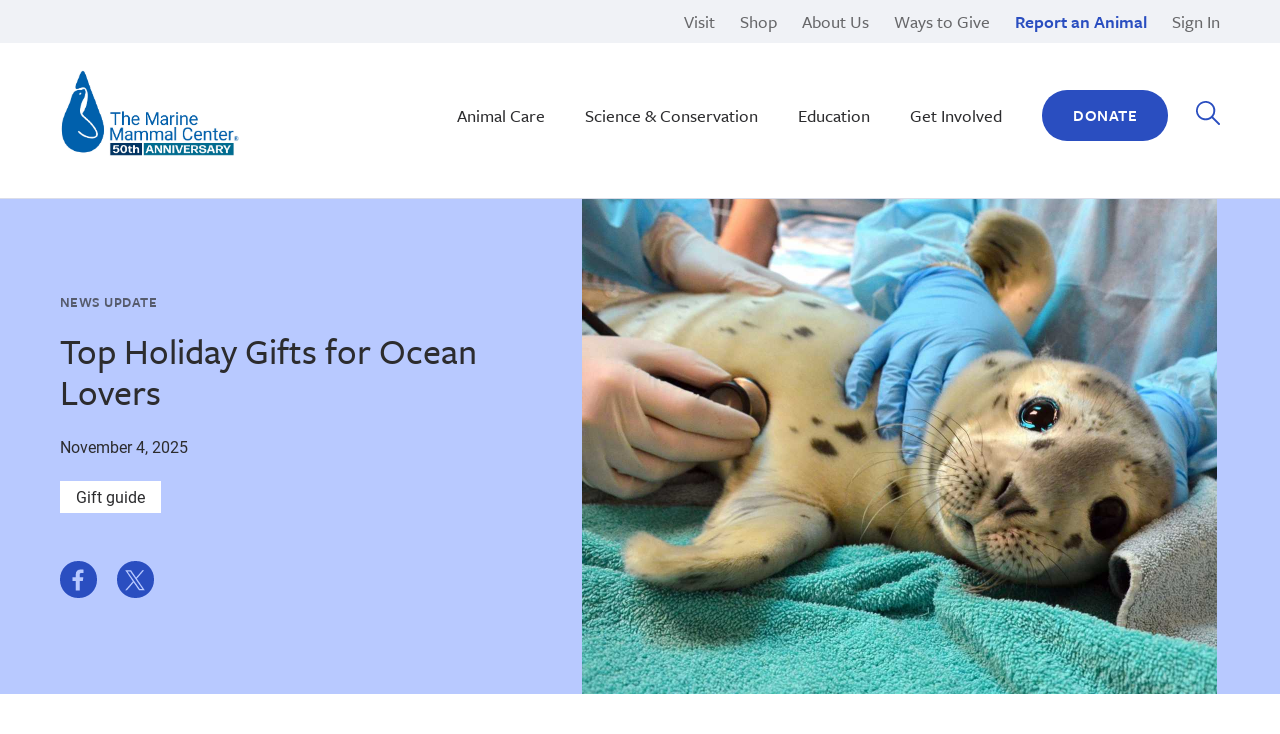

--- FILE ---
content_type: text/html; charset=UTF-8
request_url: https://www.marinemammalcenter.org/news/top-eco-friendly-holiday-gifts-that-give-back
body_size: 29195
content:
<!DOCTYPE html>
<html lang="en">
	<head>
	<meta charset="utf-8">
	<title>Top Holiday Gifts for Ocean Lovers | The Marine Mammal Center</title>
	<meta http-equiv="X-UA-Compatible" content="IE=edge">

	<meta name="viewport" content="width=device-width, initial-scale=1.0">
	<meta name="generator" content="OctoberCMS">

	<link rel="icon" href="https://www.marinemammalcenter.org/themes/marine-mammal-center/assets/images/favicons/favicon.svg">
<link rel="mask-icon" href="https://www.marinemammalcenter.org/themes/marine-mammal-center/assets/images/favicons/favicon.svg" color="#2A4EC0">
<link rel="alternate icon" href="https://www.marinemammalcenter.org/themes/marine-mammal-center/assets/images/favicons/favicon.ico">
<link rel="apple-touch-icon" sizes="180x180" href="https://www.marinemammalcenter.org/themes/marine-mammal-center/assets/images/favicons/apple-touch-icon.png">
<meta name="theme-color" content="#2A4EC0">
	<link rel="icon" type="image/png" href="https://www.marinemammalcenter.org/themes/marine-mammal-center/assets/images/october.png">
            <link rel="canonical" href="https://www.marinemammalcenter.org/news/top-eco-friendly-holiday-gifts-that-give-back">
    	    
    



<!-- Static Twitter Card tags -->
<meta name="twitter:title" content="Top Holiday Gifts for Ocean Lovers | The Marine Mammal Center" />

<!-- Dynamic Twitter Card tags -->
<meta name="twitter:card" content="summary" />

<meta
    name="twitter:description"
    content="Shop our hand-picked gifts for ocean lovers and spread joy this holiday season. Your purchase helps to protect marine mammals and advance ocean health."
/>

<!-- Static Facebook Open Graph tags -->
<meta property="og:url" content="https://www.marinemammalcenter.org/news/top-eco-friendly-holiday-gifts-that-give-back" />
<meta property="og:type" content="article" />
<meta property="og:title" content="Top Holiday Gifts for Ocean Lovers | The Marine Mammal Center" />
<meta
    property="og:description"
    content="Shop our hand-picked gifts for ocean lovers and spread joy this holiday season. Your purchase helps to protect marine mammals and advance ocean health."
/>

<!-- Image tags -->
            <meta property="og:image" content="https://www.marinemammalcenter.org/storage/app/uploads/public/2cd/cef/4eb/thumb__2400_0_0_0_auto.jpg" />
        <meta name="twitter:image" content="https://www.marinemammalcenter.org/storage/app/uploads/public/2cd/cef/4eb/thumb__2400_0_0_0_auto.jpg" />
    
<!-- Basic Meta tags -->
<meta name="description" content="Shop our hand-picked gifts for ocean lovers and spread joy this holiday season. Your purchase helps to protect marine mammals and advance ocean health.">
	<meta name="author" content="OctoberCMS">

    <!-- Google Tag Manager -->
<script>(function(w,d,s,l,i){w[l]=w[l]||[];w[l].push({'gtm.start':
new Date().getTime(),event:'gtm.js'});var f=d.getElementsByTagName(s)[0],
j=d.createElement(s),dl=l!='dataLayer'?'&l='+l:'';j.async=true;j.src=
'https://www.googletagmanager.com/gtm.js?id='+i+dl;f.parentNode.insertBefore(j,f);
})(window,document,'script','dataLayer','GTM-WJNVZNT');</script>
<!-- End Google Tag Manager -->

	
	<link rel="stylesheet" type="text/css" href="/assets/css/marine-mammal-center-theme.1e83bfe4.css">
</head>	<body data-behavior="SetCSSProperties">
        <div data-behavior="CheckFlexGap"></div>
        <!-- Google Tag Manager (noscript) -->
<noscript><iframe src="https://www.googletagmanager.com/ns.html?id=GTM-WJNVZNT"
height="0" width="0" style="display:none;visibility:hidden"></iframe></noscript>
<!-- End Google Tag Manager (noscript) -->

		<a href="#page-content" class="a-hidden">
			Skip to main content
		</a>
		<!-- Header -->
		<header id="site-header" class="m-header" role="banner" data-behavior="LazyLoad">
        <a href="#page-content" class="a-bg-blue m-skip-link">Skip to main content</a>
    
<div class="a-bg-neutral10" id="site-aux-nav">
    <nav class="m-aux-nav">
        
<ul class="m-aux-nav__list">
            <li class="m-aux-nav__item">
        <a
            class="m-aux-nav__link  "
            href="/visit"
                    >
            Visit
        </a>
    </li>
                <li class="m-aux-nav__item">
        <a
            class="m-aux-nav__link  "
            href="https://shop.marinemammalcenter.org/"
                            
                    >
            Shop
        </a>
    </li>
                <li class="m-aux-nav__item">
        <a
            class="m-aux-nav__link  "
            href="/about-us"
                    >
            About Us
        </a>
    </li>
                <li class="m-aux-nav__item">
        <a
            class="m-aux-nav__link  "
            href="/get-involved/ways-to-give"
                    >
            Ways to Give
        </a>
    </li>
                <li class="m-aux-nav__item">
        <a
            class="m-aux-nav__link  m-aux-nav__link--report"
            href="/report-an-animal"
                    >
            Report an Animal
        </a>
    </li>
                <li class="m-aux-nav__item">
        <a
            class="m-aux-nav__link  "
            href="/sign-in"
                    >
            Sign In
        </a>
    </li>
        </ul>
    </nav>
</div>    
<div class="m-nav" data-behavior="ControlSubmenus" id="site-nav">
    <div class="m-nav__inner">
        <div class="m-nav__logo">
            <a class="m-nav__logo-link" href="/">
                <span class="a-hidden">The Marine Mammal Center</span>
                                <img class="m-nav__logo-img" src="https://www.marinemammalcenter.org/themes/marine-mammal-center/assets/images/50th Anniversary Logo.png" alt="The Marine Mammal Center 50th Anniversary Logo">
            </a>
        </div>
        
<nav data-qq-ignore class="m-nav__nav" id="site-nav-primary">
    <ul class="m-nav__list">
                <li class="m-nav__item" data-ref="submenu">
            <button class="m-nav__button " data-ref="toggle">
                Animal Care
            </button>
            <div class="m-subnav a-bg-white" data-ref="menu">
        <div class="m-subnav__inner">
        <ul class="m-subnav__list">
                                    <li class="m-subnav__item">
                <a class="m-image-link" href="/animal-care/our-patients">
                                        <figure class="m-subnav__img-wrapper">
                        
                	            
    <div class="m-image ">
        <img
            class="m-image__img  "
            data-srcset="https://www.marinemammalcenter.org/storage/app/uploads/public/835/a90/27a/thumb__620_486_0_0_crop.jpg 620w, https://www.marinemammalcenter.org/storage/app/uploads/public/835/a90/27a/thumb__465_364_0_0_crop.jpg 465w, https://www.marinemammalcenter.org/storage/app/uploads/public/835/a90/27a/thumb__310_243_0_0_crop.jpg 310w, https://www.marinemammalcenter.org/storage/app/uploads/public/835/a90/27a/thumb__155_121_0_0_crop.jpg 155w"
            data-src="https://www.marinemammalcenter.org/storage/app/uploads/public/835/a90/27a/thumb__310_243_0_0_crop.jpg"
            sizes="310px"
            alt=""
            loading="lazy"
            width="310"
            height="243"
            style="object-position: 50% 50%; background-position: 50% 50%;"
            data-objectfit=""
        />
    </div>
                    </figure>
                                        <span class="m-subnav__link-text">
                        <span>Our Patients</span>
                        <svg class="{{ class_name }}__arrow" xmlns="http://www.w3.org/2000/svg" width="17" height="17" viewBox="0 0 17 17" role="img">
    <title>Arrow</title>
    <path d="M12.8 8L5.2.7c-.3-.3-.7-.3-1 0-.3.3-.3.7 0 .9l7.1 6.9-7.1 6.9c-.3.3-.3.7 0 .9.3.3.7.3 1 0L12.8 9c.1-.1.2-.3.2-.5s-.1-.3-.2-.5z"/>
</svg>                    </span>
                </a>
                
    
<ul data-qq-ignore class="m-subnav__page-list">
        <li class="m-subnav__page-item">
        <a class="m-subnav__page-link" href="https://www.marinemammalcenter.org/patients/nfs-564">
            Brion
        </a>
    </li>
        <li class="m-subnav__page-item">
        <a class="m-subnav__page-link" href="https://www.marinemammalcenter.org/patients/hs-3056">
            Cyrus
        </a>
    </li>
        <li class="m-subnav__page-item">
        <a class="m-subnav__page-link" href="https://www.marinemammalcenter.org/patients/hms-22">
            RH38
        </a>
    </li>
    </ul>

            </li>
                                    <li class="m-subnav__item">
                <a class="m-image-link" href="/animal-care/patient-journey">
                                        <figure class="m-subnav__img-wrapper">
                        
                	            
    <div class="m-image ">
        <img
            class="m-image__img  "
            data-srcset="https://www.marinemammalcenter.org/storage/app/uploads/public/205/373/d12/thumb__620_486_0_0_crop.jpg 620w, https://www.marinemammalcenter.org/storage/app/uploads/public/205/373/d12/thumb__465_364_0_0_crop.jpg 465w, https://www.marinemammalcenter.org/storage/app/uploads/public/205/373/d12/thumb__310_243_0_0_crop.jpg 310w, https://www.marinemammalcenter.org/storage/app/uploads/public/205/373/d12/thumb__155_121_0_0_crop.jpg 155w"
            data-src="https://www.marinemammalcenter.org/storage/app/uploads/public/205/373/d12/thumb__310_243_0_0_crop.jpg"
            sizes="310px"
            alt=""
            loading="lazy"
            width="310"
            height="243"
            style="object-position: 50% 50%; background-position: 50% 50%;"
            data-objectfit=""
        />
    </div>
                    </figure>
                                        <span class="m-subnav__link-text">
                        <span>Patient Journey</span>
                        <svg class="{{ class_name }}__arrow" xmlns="http://www.w3.org/2000/svg" width="17" height="17" viewBox="0 0 17 17" role="img">
    <title>Arrow</title>
    <path d="M12.8 8L5.2.7c-.3-.3-.7-.3-1 0-.3.3-.3.7 0 .9l7.1 6.9-7.1 6.9c-.3.3-.3.7 0 .9.3.3.7.3 1 0L12.8 9c.1-.1.2-.3.2-.5s-.1-.3-.2-.5z"/>
</svg>                    </span>
                </a>
                
    
<ul data-qq-ignore class="m-subnav__page-list">
        <li class="m-subnav__page-item">
        <a class="m-subnav__page-link" href="/animal-care/patient-journey/rescue">
            Rescue
        </a>
    </li>
        <li class="m-subnav__page-item">
        <a class="m-subnav__page-link" href="/animal-care/patient-journey/rehabilitation">
            Rehabilitation
        </a>
    </li>
        <li class="m-subnav__page-item">
        <a class="m-subnav__page-link" href="/animal-care/patient-journey/release">
            Release
        </a>
    </li>
        <li class="m-subnav__page-item">
        <a class="m-subnav__page-link" href="/animal-care/patient-journey/patient-research">
            Research
        </a>
    </li>
    </ul>

            </li>
                                    <li class="m-subnav__item">
                <a class="m-image-link" href="/animal-care/learn-about-marine-mammals">
                                        <figure class="m-subnav__img-wrapper">
                        
                	            
    <div class="m-image ">
        <img
            class="m-image__img  "
            data-srcset="https://www.marinemammalcenter.org/storage/app/uploads/public/b22/d2c/2d3/thumb__620_486_0_0_crop.jpg 620w, https://www.marinemammalcenter.org/storage/app/uploads/public/b22/d2c/2d3/thumb__465_364_0_0_crop.jpg 465w, https://www.marinemammalcenter.org/storage/app/uploads/public/b22/d2c/2d3/thumb__310_243_0_0_crop.jpg 310w, https://www.marinemammalcenter.org/storage/app/uploads/public/b22/d2c/2d3/thumb__155_121_0_0_crop.jpg 155w"
            data-src="https://www.marinemammalcenter.org/storage/app/uploads/public/b22/d2c/2d3/thumb__310_243_0_0_crop.jpg"
            sizes="310px"
            alt=""
            loading="lazy"
            width="310"
            height="243"
            style="object-position: 50% 50%; background-position: 50% 50%;"
            data-objectfit=""
        />
    </div>
                    </figure>
                                        <span class="m-subnav__link-text">
                        <span>Learn About Marine Mammals</span>
                        <svg class="{{ class_name }}__arrow" xmlns="http://www.w3.org/2000/svg" width="17" height="17" viewBox="0 0 17 17" role="img">
    <title>Arrow</title>
    <path d="M12.8 8L5.2.7c-.3-.3-.7-.3-1 0-.3.3-.3.7 0 .9l7.1 6.9-7.1 6.9c-.3.3-.3.7 0 .9.3.3.7.3 1 0L12.8 9c.1-.1.2-.3.2-.5s-.1-.3-.2-.5z"/>
</svg>                    </span>
                </a>
                
    
<ul data-qq-ignore class="m-subnav__page-list">
        <li class="m-subnav__page-item">
        <a class="m-subnav__page-link" href="/animal-care/learn-about-marine-mammals/cetaceans">
            Cetaceans
        </a>
    </li>
        <li class="m-subnav__page-item">
        <a class="m-subnav__page-link" href="/animal-care/learn-about-marine-mammals/pinnipeds">
            Pinnipeds
        </a>
    </li>
        <li class="m-subnav__page-item">
        <a class="m-subnav__page-link" href="/animal-care/learn-about-marine-mammals/sea-otters">
            Sea Otters
        </a>
    </li>
        <li class="m-subnav__page-item">
        <a class="m-subnav__page-link" href="/animal-care/learn-about-marine-mammals/polar-bears">
            Polar Bears
        </a>
    </li>
        <li class="m-subnav__page-item">
        <a class="m-subnav__page-link" href="/animal-care/learn-about-marine-mammals/manatees-and-dugongs">
            Manatees and Dugongs
        </a>
    </li>
    </ul>

            </li>
                    </ul>
    </div>
    </div>

        </li>
                <li class="m-nav__item" data-ref="submenu">
            <button class="m-nav__button " data-ref="toggle">
                Science &amp; Conservation
            </button>
            <div class="m-subnav a-bg-white" data-ref="menu">
        <div class="m-subnav__inner">
        <ul class="m-subnav__list">
                                    <li class="m-subnav__item">
                <a class="m-image-link" href="/science-conservation/research-library">
                                        <figure class="m-subnav__img-wrapper">
                        
                	            
    <div class="m-image ">
        <img
            class="m-image__img  "
            data-srcset="https://www.marinemammalcenter.org/storage/app/uploads/public/4d5/53a/68c/thumb__620_486_0_0_crop.jpg 620w, https://www.marinemammalcenter.org/storage/app/uploads/public/4d5/53a/68c/thumb__465_364_0_0_crop.jpg 465w, https://www.marinemammalcenter.org/storage/app/uploads/public/4d5/53a/68c/thumb__310_243_0_0_crop.jpg 310w, https://www.marinemammalcenter.org/storage/app/uploads/public/4d5/53a/68c/thumb__155_121_0_0_crop.jpg 155w"
            data-src="https://www.marinemammalcenter.org/storage/app/uploads/public/4d5/53a/68c/thumb__310_243_0_0_crop.jpg"
            sizes="310px"
            alt=""
            loading="lazy"
            width="310"
            height="243"
            style="object-position: 50% 50%; background-position: 50% 50%;"
            data-objectfit=""
        />
    </div>
                    </figure>
                                        <span class="m-subnav__link-text">
                        <span>Research Library</span>
                        <svg class="{{ class_name }}__arrow" xmlns="http://www.w3.org/2000/svg" width="17" height="17" viewBox="0 0 17 17" role="img">
    <title>Arrow</title>
    <path d="M12.8 8L5.2.7c-.3-.3-.7-.3-1 0-.3.3-.3.7 0 .9l7.1 6.9-7.1 6.9c-.3.3-.3.7 0 .9.3.3.7.3 1 0L12.8 9c.1-.1.2-.3.2-.5s-.1-.3-.2-.5z"/>
</svg>                    </span>
                </a>
                
    
<ul data-qq-ignore class="m-subnav__page-list">
        <li class="m-subnav__page-item">
        <a class="m-subnav__page-link" href="/science-conservation/research-library/leptospirosis">
            Leptospirosis
        </a>
    </li>
        <li class="m-subnav__page-item">
        <a class="m-subnav__page-link" href="/science-conservation/research-library/domoic-acid-toxicosis">
            Domoic Acid Toxicosis
        </a>
    </li>
        <li class="m-subnav__page-item">
        <a class="m-subnav__page-link" href="/science-conservation/research-library/cancer">
            Cancer
        </a>
    </li>
        <li class="m-subnav__page-item">
        <a class="m-subnav__page-link" href="/science-conservation/research-library/enrichment">
            Enrichment
        </a>
    </li>
    </ul>

            </li>
                                    <li class="m-subnav__item">
                <a class="m-image-link" href="/science-conservation/conservation">
                                        <figure class="m-subnav__img-wrapper">
                        
                	            
    <div class="m-image ">
        <img
            class="m-image__img  "
            data-srcset="https://www.marinemammalcenter.org/storage/app/uploads/public/436/1c0/d48/thumb__620_486_0_0_crop.jpg 620w, https://www.marinemammalcenter.org/storage/app/uploads/public/436/1c0/d48/thumb__465_364_0_0_crop.jpg 465w, https://www.marinemammalcenter.org/storage/app/uploads/public/436/1c0/d48/thumb__310_243_0_0_crop.jpg 310w, https://www.marinemammalcenter.org/storage/app/uploads/public/436/1c0/d48/thumb__155_121_0_0_crop.jpg 155w"
            data-src="https://www.marinemammalcenter.org/storage/app/uploads/public/436/1c0/d48/thumb__310_243_0_0_crop.jpg"
            sizes="310px"
            alt=""
            loading="lazy"
            width="310"
            height="243"
            style="object-position: 50% 50%; background-position: 50% 50%;"
            data-objectfit=""
        />
    </div>
                    </figure>
                                        <span class="m-subnav__link-text">
                        <span>Conservation</span>
                        <svg class="{{ class_name }}__arrow" xmlns="http://www.w3.org/2000/svg" width="17" height="17" viewBox="0 0 17 17" role="img">
    <title>Arrow</title>
    <path d="M12.8 8L5.2.7c-.3-.3-.7-.3-1 0-.3.3-.3.7 0 .9l7.1 6.9-7.1 6.9c-.3.3-.3.7 0 .9.3.3.7.3 1 0L12.8 9c.1-.1.2-.3.2-.5s-.1-.3-.2-.5z"/>
</svg>                    </span>
                </a>
                
    
<ul data-qq-ignore class="m-subnav__page-list">
        <li class="m-subnav__page-item">
        <a class="m-subnav__page-link" href="/science-conservation/conservation/cetacean-conservation">
            Cetacean Conservation
        </a>
    </li>
        <li class="m-subnav__page-item">
        <a class="m-subnav__page-link" href="/science-conservation/conservation/hawaiian-monk-seal-conservation">
            Hawaiian Monk Seal Conservation
        </a>
    </li>
        <li class="m-subnav__page-item">
        <a class="m-subnav__page-link" href="/science-conservation/conservation/climate-change">
            Climate Change
        </a>
    </li>
        <li class="m-subnav__page-item">
        <a class="m-subnav__page-link" href="/science-conservation/conservation/sustainable-seafood">
            Sustainable Seafood
        </a>
    </li>
        <li class="m-subnav__page-item">
        <a class="m-subnav__page-link" href="/science-conservation/conservation/ocean-trash">
            Ocean Trash
        </a>
    </li>
    </ul>

            </li>
                                    <li class="m-subnav__item">
                <a class="m-image-link" href="/science-conservation/our-experts">
                                        <figure class="m-subnav__img-wrapper">
                        
                	            
    <div class="m-image ">
        <img
            class="m-image__img  "
            data-srcset="https://www.marinemammalcenter.org/storage/app/uploads/public/141/a2f/394/thumb__620_486_0_0_crop.jpg 620w, https://www.marinemammalcenter.org/storage/app/uploads/public/141/a2f/394/thumb__465_364_0_0_crop.jpg 465w, https://www.marinemammalcenter.org/storage/app/uploads/public/141/a2f/394/thumb__310_243_0_0_crop.jpg 310w, https://www.marinemammalcenter.org/storage/app/uploads/public/141/a2f/394/thumb__155_121_0_0_crop.jpg 155w"
            data-src="https://www.marinemammalcenter.org/storage/app/uploads/public/141/a2f/394/thumb__310_243_0_0_crop.jpg"
            sizes="310px"
            alt=""
            loading="lazy"
            width="310"
            height="243"
            style="object-position: 50% 50%; background-position: 50% 50%;"
            data-objectfit=""
        />
    </div>
                    </figure>
                                        <span class="m-subnav__link-text">
                        <span>Our Experts</span>
                        <svg class="{{ class_name }}__arrow" xmlns="http://www.w3.org/2000/svg" width="17" height="17" viewBox="0 0 17 17" role="img">
    <title>Arrow</title>
    <path d="M12.8 8L5.2.7c-.3-.3-.7-.3-1 0-.3.3-.3.7 0 .9l7.1 6.9-7.1 6.9c-.3.3-.3.7 0 .9.3.3.7.3 1 0L12.8 9c.1-.1.2-.3.2-.5s-.1-.3-.2-.5z"/>
</svg>                    </span>
                </a>
                
    
<ul data-qq-ignore class="m-subnav__page-list">
        <li class="m-subnav__page-item">
        <a class="m-subnav__page-link" href="/science-conservation/our-experts/veterinary-care">
            Veterinary Care
        </a>
    </li>
        <li class="m-subnav__page-item">
        <a class="m-subnav__page-link" href="/science-conservation/our-experts/research">
            Research
        </a>
    </li>
        <li class="m-subnav__page-item">
        <a class="m-subnav__page-link" href="/science-conservation/our-experts/response">
            Response
        </a>
    </li>
        <li class="m-subnav__page-item">
        <a class="m-subnav__page-link" href="/science-conservation/our-experts/education-2">
            Education
        </a>
    </li>
    </ul>

            </li>
                    </ul>
    </div>
    </div>

        </li>
                <li class="m-nav__item" data-ref="submenu">
            <button class="m-nav__button " data-ref="toggle">
                Education
            </button>
            <div class="m-subnav a-bg-white" data-ref="menu">
        <div class="m-subnav__inner">
        <ul class="m-subnav__list">
                                    <li class="m-subnav__item">
                <a class="m-image-link" href="/education/adults-families">
                                        <figure class="m-subnav__img-wrapper">
                        
                	            
    <div class="m-image ">
        <img
            class="m-image__img  "
            data-srcset="https://www.marinemammalcenter.org/storage/app/uploads/public/ed3/e8c/eaf/thumb__620_486_0_0_crop.jpg 620w, https://www.marinemammalcenter.org/storage/app/uploads/public/ed3/e8c/eaf/thumb__465_364_0_0_crop.jpg 465w, https://www.marinemammalcenter.org/storage/app/uploads/public/ed3/e8c/eaf/thumb__310_243_0_0_crop.jpg 310w, https://www.marinemammalcenter.org/storage/app/uploads/public/ed3/e8c/eaf/thumb__155_121_0_0_crop.jpg 155w"
            data-src="https://www.marinemammalcenter.org/storage/app/uploads/public/ed3/e8c/eaf/thumb__310_243_0_0_crop.jpg"
            sizes="310px"
            alt=""
            loading="lazy"
            width="310"
            height="243"
            style="object-position: 50% 50%; background-position: 50% 50%;"
            data-objectfit=""
        />
    </div>
                    </figure>
                                        <span class="m-subnav__link-text">
                        <span>Youth, Adults &amp; Families</span>
                        <svg class="{{ class_name }}__arrow" xmlns="http://www.w3.org/2000/svg" width="17" height="17" viewBox="0 0 17 17" role="img">
    <title>Arrow</title>
    <path d="M12.8 8L5.2.7c-.3-.3-.7-.3-1 0-.3.3-.3.7 0 .9l7.1 6.9-7.1 6.9c-.3.3-.3.7 0 .9.3.3.7.3 1 0L12.8 9c.1-.1.2-.3.2-.5s-.1-.3-.2-.5z"/>
</svg>                    </span>
                </a>
                
    
<ul data-qq-ignore class="m-subnav__page-list">
        <li class="m-subnav__page-item">
        <a class="m-subnav__page-link" href="/education/adults-families/marine-science-sunday">
            Marine Science Sunday
        </a>
    </li>
        <li class="m-subnav__page-item">
        <a class="m-subnav__page-link" href="/education/adults-families/high-school-programs">
            High School Programs
        </a>
    </li>
        <li class="m-subnav__page-item">
        <a class="m-subnav__page-link" href="/education/adults-families/middle-school-programs">
            Middle School Programs
        </a>
    </li>
        <li class="m-subnav__page-item">
        <a class="m-subnav__page-link" href="/education/adults-families/hawaii-education-programs">
            Hawaiʽi Education Programs
        </a>
    </li>
        <li class="m-subnav__page-item">
        <a class="m-subnav__page-link" href="/education/adults-families/online-learning-resources">
            Online Learning Resources &amp; Podcast
        </a>
    </li>
    </ul>

            </li>
                                    <li class="m-subnav__item">
                <a class="m-image-link" href="/education/educators">
                                        <figure class="m-subnav__img-wrapper">
                        
                	            
    <div class="m-image ">
        <img
            class="m-image__img  "
            data-srcset="https://www.marinemammalcenter.org/storage/app/uploads/public/e57/911/1e3/thumb__620_486_0_0_crop.jpg 620w, https://www.marinemammalcenter.org/storage/app/uploads/public/e57/911/1e3/thumb__465_364_0_0_crop.jpg 465w, https://www.marinemammalcenter.org/storage/app/uploads/public/e57/911/1e3/thumb__310_243_0_0_crop.jpg 310w, https://www.marinemammalcenter.org/storage/app/uploads/public/e57/911/1e3/thumb__155_121_0_0_crop.jpg 155w"
            data-src="https://www.marinemammalcenter.org/storage/app/uploads/public/e57/911/1e3/thumb__310_243_0_0_crop.jpg"
            sizes="310px"
            alt=""
            loading="lazy"
            width="310"
            height="243"
            style="object-position: 50% 50%; background-position: 50% 50%;"
            data-objectfit=""
        />
    </div>
                    </figure>
                                        <span class="m-subnav__link-text">
                        <span>Educators</span>
                        <svg class="{{ class_name }}__arrow" xmlns="http://www.w3.org/2000/svg" width="17" height="17" viewBox="0 0 17 17" role="img">
    <title>Arrow</title>
    <path d="M12.8 8L5.2.7c-.3-.3-.7-.3-1 0-.3.3-.3.7 0 .9l7.1 6.9-7.1 6.9c-.3.3-.3.7 0 .9.3.3.7.3 1 0L12.8 9c.1-.1.2-.3.2-.5s-.1-.3-.2-.5z"/>
</svg>                    </span>
                </a>
                
    
<ul data-qq-ignore class="m-subnav__page-list">
        <li class="m-subnav__page-item">
        <a class="m-subnav__page-link" href="/education/educators/ocean-ambassadors">
            Ocean Ambassadors  |  California
        </a>
    </li>
        <li class="m-subnav__page-item">
        <a class="m-subnav__page-link" href="/education/educators/na-kokua-o-ke-kai">
            Nā Kōkua o ke Kai  |  Hawaiʽi
        </a>
    </li>
        <li class="m-subnav__page-item">
        <a class="m-subnav__page-link" href="/education/educators/monk-seal-moolelo">
            Monk Seal Moʻolelo  |  Hawaiʽi
        </a>
    </li>
        <li class="m-subnav__page-item">
        <a class="m-subnav__page-link" href="/education/educators#life-by-a-whisker">
            Educator Guides &amp; Curriculum
        </a>
    </li>
        <li class="m-subnav__page-item">
        <a class="m-subnav__page-link" href="/visit/tours#field-trips">
            School Tours  |  California
        </a>
    </li>
    </ul>

            </li>
                                    <li class="m-subnav__item">
                <a class="m-image-link" href="/education/veterinary-professionals">
                                        <figure class="m-subnav__img-wrapper">
                        
                	            
    <div class="m-image ">
        <img
            class="m-image__img  "
            data-srcset="https://www.marinemammalcenter.org/storage/app/uploads/public/a49/ca0/c96/thumb__620_486_0_0_crop.jpg 620w, https://www.marinemammalcenter.org/storage/app/uploads/public/a49/ca0/c96/thumb__465_364_0_0_crop.jpg 465w, https://www.marinemammalcenter.org/storage/app/uploads/public/a49/ca0/c96/thumb__310_243_0_0_crop.jpg 310w, https://www.marinemammalcenter.org/storage/app/uploads/public/a49/ca0/c96/thumb__155_121_0_0_crop.jpg 155w"
            data-src="https://www.marinemammalcenter.org/storage/app/uploads/public/a49/ca0/c96/thumb__310_243_0_0_crop.jpg"
            sizes="310px"
            alt=""
            loading="lazy"
            width="310"
            height="243"
            style="object-position: 50% 50%; background-position: 50% 50%;"
            data-objectfit=""
        />
    </div>
                    </figure>
                                        <span class="m-subnav__link-text">
                        <span>Veterinary Professionals</span>
                        <svg class="{{ class_name }}__arrow" xmlns="http://www.w3.org/2000/svg" width="17" height="17" viewBox="0 0 17 17" role="img">
    <title>Arrow</title>
    <path d="M12.8 8L5.2.7c-.3-.3-.7-.3-1 0-.3.3-.3.7 0 .9l7.1 6.9-7.1 6.9c-.3.3-.3.7 0 .9.3.3.7.3 1 0L12.8 9c.1-.1.2-.3.2-.5s-.1-.3-.2-.5z"/>
</svg>                    </span>
                </a>
                
    
<ul data-qq-ignore class="m-subnav__page-list">
        <li class="m-subnav__page-item">
        <a class="m-subnav__page-link" href="/education/veterinary-professionals">
            Teaching Hospital Programs
        </a>
    </li>
        <li class="m-subnav__page-item">
        <a class="m-subnav__page-link" href="/opportunities#internships">
            Current Openings
        </a>
    </li>
        <li class="m-subnav__page-item">
        <a class="m-subnav__page-link" href="/opportunities#internships">
            Other Internship Opportunities
        </a>
    </li>
    </ul>

            </li>
                    </ul>
    </div>
    </div>

        </li>
                <li class="m-nav__item" data-ref="submenu">
            <button class="m-nav__button " data-ref="toggle">
                Get Involved
            </button>
            <div class="m-subnav a-bg-white" data-ref="menu">
        <div class="m-subnav__inner">
        <ul class="m-subnav__list">
                                    <li class="m-subnav__item">
                <a class="m-image-link" href="/get-involved/volunteer">
                                        <figure class="m-subnav__img-wrapper">
                        
                	            
    <div class="m-image ">
        <img
            class="m-image__img  "
            data-srcset="https://www.marinemammalcenter.org/storage/app/uploads/public/0ce/b8c/ef0/thumb__620_486_0_0_crop.jpg 620w, https://www.marinemammalcenter.org/storage/app/uploads/public/0ce/b8c/ef0/thumb__465_364_0_0_crop.jpg 465w, https://www.marinemammalcenter.org/storage/app/uploads/public/0ce/b8c/ef0/thumb__310_243_0_0_crop.jpg 310w, https://www.marinemammalcenter.org/storage/app/uploads/public/0ce/b8c/ef0/thumb__155_121_0_0_crop.jpg 155w"
            data-src="https://www.marinemammalcenter.org/storage/app/uploads/public/0ce/b8c/ef0/thumb__310_243_0_0_crop.jpg"
            sizes="310px"
            alt=""
            loading="lazy"
            width="310"
            height="243"
            style="object-position: 50% 50%; background-position: 50% 50%;"
            data-objectfit=""
        />
    </div>
                    </figure>
                                        <span class="m-subnav__link-text">
                        <span>Volunteer</span>
                        <svg class="{{ class_name }}__arrow" xmlns="http://www.w3.org/2000/svg" width="17" height="17" viewBox="0 0 17 17" role="img">
    <title>Arrow</title>
    <path d="M12.8 8L5.2.7c-.3-.3-.7-.3-1 0-.3.3-.3.7 0 .9l7.1 6.9-7.1 6.9c-.3.3-.3.7 0 .9.3.3.7.3 1 0L12.8 9c.1-.1.2-.3.2-.5s-.1-.3-.2-.5z"/>
</svg>                    </span>
                </a>
                
    
<ul data-qq-ignore class="m-subnav__page-list">
        <li class="m-subnav__page-item">
        <a class="m-subnav__page-link" href="/get-involved/volunteer/sausalito">
            Sausalito and San Francisco Bay Area
        </a>
    </li>
        <li class="m-subnav__page-item">
        <a class="m-subnav__page-link" href="/get-involved/volunteer/san-luis-obispo">
            San Luis Obispo
        </a>
    </li>
        <li class="m-subnav__page-item">
        <a class="m-subnav__page-link" href="/get-involved/volunteer/sonoma-and-mendocino">
            Sonoma and Mendocino
        </a>
    </li>
        <li class="m-subnav__page-item">
        <a class="m-subnav__page-link" href="/get-involved/volunteer/monterey-and-santa-cruz">
            Monterey and Santa Cruz
        </a>
    </li>
        <li class="m-subnav__page-item">
        <a class="m-subnav__page-link" href="/get-involved/volunteer/hawaii">
            Hawai`i
        </a>
    </li>
    </ul>

            </li>
                                    <li class="m-subnav__item">
                <a class="m-image-link" href="/get-involved/events">
                                        <figure class="m-subnav__img-wrapper">
                        
                	            
    <div class="m-image ">
        <img
            class="m-image__img  "
            data-srcset="https://www.marinemammalcenter.org/storage/app/uploads/public/148/360/1e2/thumb__620_486_0_0_crop.jpg 620w, https://www.marinemammalcenter.org/storage/app/uploads/public/148/360/1e2/thumb__465_364_0_0_crop.jpg 465w, https://www.marinemammalcenter.org/storage/app/uploads/public/148/360/1e2/thumb__310_243_0_0_crop.jpg 310w, https://www.marinemammalcenter.org/storage/app/uploads/public/148/360/1e2/thumb__155_121_0_0_crop.jpg 155w"
            data-src="https://www.marinemammalcenter.org/storage/app/uploads/public/148/360/1e2/thumb__310_243_0_0_crop.jpg"
            sizes="310px"
            alt=""
            loading="lazy"
            width="310"
            height="243"
            style="object-position: 50% 50%; background-position: 50% 50%;"
            data-objectfit=""
        />
    </div>
                    </figure>
                                        <span class="m-subnav__link-text">
                        <span>Events</span>
                        <svg class="{{ class_name }}__arrow" xmlns="http://www.w3.org/2000/svg" width="17" height="17" viewBox="0 0 17 17" role="img">
    <title>Arrow</title>
    <path d="M12.8 8L5.2.7c-.3-.3-.7-.3-1 0-.3.3-.3.7 0 .9l7.1 6.9-7.1 6.9c-.3.3-.3.7 0 .9.3.3.7.3 1 0L12.8 9c.1-.1.2-.3.2-.5s-.1-.3-.2-.5z"/>
</svg>                    </span>
                </a>
                
    
<ul data-qq-ignore class="m-subnav__page-list">
        <li class="m-subnav__page-item">
        <a class="m-subnav__page-link" href="/get-involved/events/pup-madness">
            Pup Madness
        </a>
    </li>
        <li class="m-subnav__page-item">
        <a class="m-subnav__page-link" href="/education/adults-families/marine-science-sunday">
            Marine Science Sunday
        </a>
    </li>
        <li class="m-subnav__page-item">
        <a class="m-subnav__page-link" href="/education/adults-families/stewardship-saturday">
            Stewardship Saturday
        </a>
    </li>
        <li class="m-subnav__page-item">
        <a class="m-subnav__page-link" href="/get-involved/ways-to-give/donations/giving-tuesday">
            Giving Tuesday
        </a>
    </li>
    </ul>

            </li>
                                    <li class="m-subnav__item">
                <a class="m-image-link" href="/get-involved/ways-to-give">
                                        <figure class="m-subnav__img-wrapper">
                        
                	            
    <div class="m-image ">
        <img
            class="m-image__img  "
            data-srcset="https://www.marinemammalcenter.org/storage/app/uploads/public/338/d60/75e/thumb__620_486_0_0_crop.jpg 620w, https://www.marinemammalcenter.org/storage/app/uploads/public/338/d60/75e/thumb__465_364_0_0_crop.jpg 465w, https://www.marinemammalcenter.org/storage/app/uploads/public/338/d60/75e/thumb__310_243_0_0_crop.jpg 310w, https://www.marinemammalcenter.org/storage/app/uploads/public/338/d60/75e/thumb__155_121_0_0_crop.jpg 155w"
            data-src="https://www.marinemammalcenter.org/storage/app/uploads/public/338/d60/75e/thumb__310_243_0_0_crop.jpg"
            sizes="310px"
            alt=""
            loading="lazy"
            width="310"
            height="243"
            style="object-position: 50% 50%; background-position: 50% 50%;"
            data-objectfit=""
        />
    </div>
                    </figure>
                                        <span class="m-subnav__link-text">
                        <span>Ways to Give</span>
                        <svg class="{{ class_name }}__arrow" xmlns="http://www.w3.org/2000/svg" width="17" height="17" viewBox="0 0 17 17" role="img">
    <title>Arrow</title>
    <path d="M12.8 8L5.2.7c-.3-.3-.7-.3-1 0-.3.3-.3.7 0 .9l7.1 6.9-7.1 6.9c-.3.3-.3.7 0 .9.3.3.7.3 1 0L12.8 9c.1-.1.2-.3.2-.5s-.1-.3-.2-.5z"/>
</svg>                    </span>
                </a>
                
    
<ul data-qq-ignore class="m-subnav__page-list">
        <li class="m-subnav__page-item">
        <a class="m-subnav__page-link" href="/get-involved/ways-to-give/donations">
            Donations, Stock &amp; IRA Gifts
        </a>
    </li>
        <li class="m-subnav__page-item">
        <a class="m-subnav__page-link" href="/get-involved/ways-to-give/legacy-gifts">
            Legacy Gifts &amp; Planned Giving
        </a>
    </li>
        <li class="m-subnav__page-item">
        <a class="m-subnav__page-link" href="/get-involved/ways-to-give/adopt-a-seal">
            Adopt-a-Seal®
        </a>
    </li>
        <li class="m-subnav__page-item">
        <a class="m-subnav__page-link" href="/get-involved/ways-to-give/partnerships">
            Corporate and Foundation Giving
        </a>
    </li>
    </ul>

            </li>
                    </ul>
    </div>
    </div>

        </li>
                        <li class="m-nav__item">
            <a class="m-button a-bg-blue" href="https://give.marinemammalcenter.org/a/save-our-seals?img=HMS&amp;ms=" data-behavior="SetTrackingUrl" data-props="{&quot;baseUrl&quot;:&quot;https:\/\/give.marinemammalcenter.org\/a\/save-our-seals?img=HMS&amp;ms=&quot;}">
                Donate
            </a>
        </li>
            </ul>
</nav>


        <div class="m-nav__search">
            <button class="m-nav__toggle" data-ref="searchToggle">
                <span class="a-hidden">Toggle Search</span>
                <svg class="m-nav__toggle-open" id="searchIcon" width="24" height="24" viewBox="0 0 24 24" xmlns="http://www.w3.org/2000/svg" role="img">
    <title>Search icon</title>
    <path d="M9.666 0C4.34 0 0 4.34 0 9.666c0 5.327 4.34 9.666 9.666 9.666 2.303 0 4.42-.813 6.083-2.166l6.541 6.541c.391.39 1.026.39 1.417 0a.99.99 0 000-1.406l-6.541-6.541a9.62 9.62 0 002.166-6.094C19.332 4.34 14.992 0 9.666 0zM9.6 1.8c4.32 0 7.8 3.48 7.8 7.8s-3.48 7.8-7.8 7.8-7.8-3.48-7.8-7.8 3.48-7.8 7.8-7.8z"/>
</svg>                <svg class="m-nav__toggle-close" xmlns="http://www.w3.org/2000/svg" viewBox="0 0 25 25" width="25" height="25" role="img">
    <title>Close icon</title>
    <path d="M13.8 12.2l9.9-10c.3-.3.3-.8 0-1.1-.3-.3-.8-.3-1.1 0l-9.9 10-9.9-10c-.3-.3-.8-.3-1.1 0-.3.3-.3.8 0 1.1l9.9 10L2 22c-.3.3-.3.8 0 1.1.1.1.3.2.5.2s.4-.1.5-.2l9.7-9.7 9.7 9.7c.1.1.3.2.5.2s.4-.1.5-.2c.3-.3.3-.8 0-1.1l-9.6-9.8z"/>
</svg>            </button>
            <div class="m-search" data-ref="searchBar">
    <form class="m-search__form" action="/search">
        <input
            class="m-search__input"
            placeholder="Search The Marine Mammal Center"
            type="search"
            data-ref="searchInput"
            name="q"
        />
        <button class="m-search__submit" type="submit">
            <span class="a-hidden">Search</span>
            <svg class="m-search__arrow" xmlns="http://www.w3.org/2000/svg" viewBox="0 0 29 29" width="29" height="29" role="img">
    <title>Arrow</title>
    <path d="M28.2 14.5v-.1l-.1-.2s0-.1-.1-.1l-.1-.1-8.5-9c-.1-.2-.3-.2-.6-.2-.2 0-.4.1-.6.2-.3.3-.3.8 0 1.1l7.3 7.6h-24c-.4 0-.8.4-.8.8s.4.8.8.8h24l-7.3 7.6c-.3.3-.3.8 0 1.1.2.2.4.2.6.2.2 0 .4-.1.6-.2l8.7-9 .1-.1v-.1l.1-.3c-.1.1-.1.1-.1 0zm-.2-.1zm0-.1z"/>
</svg>        </button>
    </form>
</div>
        </div>
        <div>
            <button class="m-nav__toggle m-nav__toggle--menu" data-ref="menuToggle">
                <span class="a-hidden">Toggle Menu</span>
                <svg class="m-nav__toggle-open" id="menuIcon" xmlns="http://www.w3.org/2000/svg" viewBox="0 0 30 25" width="30" height="25" role="img">
    <title>Menu icon</title>
    <path d="M1.2 3h27.4c.4 0 .8-.3.8-.8s-.3-.7-.8-.7H1.2c-.4 0-.7.3-.7.7s.3.8.7.8zm27.4 8.7H1.2c-.4 0-.8.3-.8.8s.3.8.8.8h27.4c.4 0 .8-.3.8-.8s-.3-.8-.8-.8zm0 10.3H1.2c-.4 0-.8.3-.8.8s.4.7.8.7h27.4c.4 0 .8-.3.8-.8s-.3-.7-.8-.7z"/>
</svg>                <svg class="m-nav__toggle-close" xmlns="http://www.w3.org/2000/svg" viewBox="0 0 25 25" width="25" height="25" role="img">
    <title>Close icon</title>
    <path d="M13.8 12.2l9.9-10c.3-.3.3-.8 0-1.1-.3-.3-.8-.3-1.1 0l-9.9 10-9.9-10c-.3-.3-.8-.3-1.1 0-.3.3-.3.8 0 1.1l9.9 10L2 22c-.3.3-.3.8 0 1.1.1.1.3.2.5.2s.4-.1.5-.2l9.7-9.7 9.7 9.7c.1.1.3.2.5.2s.4-.1.5-.2c.3-.3.3-.8 0-1.1l-9.6-9.8z"/>
</svg>            </button>
            
<nav class="m-mobilenav a-bg-blue" data-ref="menuBar">
    <div class="m-mobilenav__inner">
        <ul class="m-mobilenav__list-primary">
            <li class="m-mobilenav__item">
                <a class="m-mobilenav__link" href="/">
                    Home
                </a>
            </li>
                        <li class="m-mobilenav__item" data-ref="submenu">
                <button class="m-mobilenav__button" data-ref="toggle">
                    <span class="m-mobilenav__button-text">Animal Care</span>
                    <svg class="m-mobilenav__arrow" style="" xmlns="http://www.w3.org/2000/svg" viewBox="0 0 14 14" width="14" height="14" role="img">
    <title>Arrow</title>
    <path d="M6.9 10.3c-.2 0-.4-.1-.5-.2L.5 4.2c-.3-.3-.3-.8 0-1.1s.8-.3 1.1 0l5.3 5.3 5.2-5.2c.3-.3.8-.3 1.1 0s.3.8 0 1.1L7.5 10c-.2.3-.4.3-.6.3z"/>
</svg>                </button>
                <div class="m-mobilesubnav" data-ref="menu">
        <div class="m-mobilesubnav__inner">
        <ul class="m-mobilesubnav__list">
                        <li class="m-mobilesubnav__item">
                <a class="m-mobilesubnav__link" href="/animal-care/our-patients">
                    Our Patients
                </a>
            </li>
                        <li class="m-mobilesubnav__item">
                <a class="m-mobilesubnav__link" href="/animal-care/patient-journey">
                    Patient Journey
                </a>
            </li>
                        <li class="m-mobilesubnav__item">
                <a class="m-mobilesubnav__link" href="/animal-care/learn-about-marine-mammals">
                    Learn About Marine Mammals
                </a>
            </li>
                    </ul>
    </div>
    </div>

            </li>
                        <li class="m-mobilenav__item" data-ref="submenu">
                <button class="m-mobilenav__button" data-ref="toggle">
                    <span class="m-mobilenav__button-text">Science &amp; Conservation</span>
                    <svg class="m-mobilenav__arrow" style="" xmlns="http://www.w3.org/2000/svg" viewBox="0 0 14 14" width="14" height="14" role="img">
    <title>Arrow</title>
    <path d="M6.9 10.3c-.2 0-.4-.1-.5-.2L.5 4.2c-.3-.3-.3-.8 0-1.1s.8-.3 1.1 0l5.3 5.3 5.2-5.2c.3-.3.8-.3 1.1 0s.3.8 0 1.1L7.5 10c-.2.3-.4.3-.6.3z"/>
</svg>                </button>
                <div class="m-mobilesubnav" data-ref="menu">
        <div class="m-mobilesubnav__inner">
        <ul class="m-mobilesubnav__list">
                        <li class="m-mobilesubnav__item">
                <a class="m-mobilesubnav__link" href="/science-conservation/research-library">
                    Research Library
                </a>
            </li>
                        <li class="m-mobilesubnav__item">
                <a class="m-mobilesubnav__link" href="/science-conservation/conservation">
                    Conservation
                </a>
            </li>
                        <li class="m-mobilesubnav__item">
                <a class="m-mobilesubnav__link" href="/science-conservation/our-experts">
                    Our Experts
                </a>
            </li>
                    </ul>
    </div>
    </div>

            </li>
                        <li class="m-mobilenav__item" data-ref="submenu">
                <button class="m-mobilenav__button" data-ref="toggle">
                    <span class="m-mobilenav__button-text">Education</span>
                    <svg class="m-mobilenav__arrow" style="" xmlns="http://www.w3.org/2000/svg" viewBox="0 0 14 14" width="14" height="14" role="img">
    <title>Arrow</title>
    <path d="M6.9 10.3c-.2 0-.4-.1-.5-.2L.5 4.2c-.3-.3-.3-.8 0-1.1s.8-.3 1.1 0l5.3 5.3 5.2-5.2c.3-.3.8-.3 1.1 0s.3.8 0 1.1L7.5 10c-.2.3-.4.3-.6.3z"/>
</svg>                </button>
                <div class="m-mobilesubnav" data-ref="menu">
        <div class="m-mobilesubnav__inner">
        <ul class="m-mobilesubnav__list">
                        <li class="m-mobilesubnav__item">
                <a class="m-mobilesubnav__link" href="/education/adults-families">
                    Youth, Adults &amp; Families
                </a>
            </li>
                        <li class="m-mobilesubnav__item">
                <a class="m-mobilesubnav__link" href="/education/educators">
                    Educators
                </a>
            </li>
                        <li class="m-mobilesubnav__item">
                <a class="m-mobilesubnav__link" href="/education/veterinary-professionals">
                    Veterinary Professionals
                </a>
            </li>
                        <li class="m-mobilesubnav__item">
                <a class="m-mobilesubnav__link" href="/education/podcast">
                    Sentinels of the Sea Podcast
                </a>
            </li>
                    </ul>
    </div>
    </div>

            </li>
                        <li class="m-mobilenav__item" data-ref="submenu">
                <button class="m-mobilenav__button" data-ref="toggle">
                    <span class="m-mobilenav__button-text">Get Involved</span>
                    <svg class="m-mobilenav__arrow" style="" xmlns="http://www.w3.org/2000/svg" viewBox="0 0 14 14" width="14" height="14" role="img">
    <title>Arrow</title>
    <path d="M6.9 10.3c-.2 0-.4-.1-.5-.2L.5 4.2c-.3-.3-.3-.8 0-1.1s.8-.3 1.1 0l5.3 5.3 5.2-5.2c.3-.3.8-.3 1.1 0s.3.8 0 1.1L7.5 10c-.2.3-.4.3-.6.3z"/>
</svg>                </button>
                <div class="m-mobilesubnav" data-ref="menu">
        <div class="m-mobilesubnav__inner">
        <ul class="m-mobilesubnav__list">
                        <li class="m-mobilesubnav__item">
                <a class="m-mobilesubnav__link" href="/get-involved/volunteer">
                    Volunteer
                </a>
            </li>
                        <li class="m-mobilesubnav__item">
                <a class="m-mobilesubnav__link" href="/get-involved/events">
                    Events
                </a>
            </li>
                        <li class="m-mobilesubnav__item">
                <a class="m-mobilesubnav__link" href="/get-involved/ways-to-give">
                    Ways to Give
                </a>
            </li>
                    </ul>
    </div>
    </div>

            </li>
                    </ul>
        <ul class="m-mobilenav__list-ctas">
                        <li class="m-mobilenav__item m-mobilenav__item--button">
                <a href="/report-an-animal" class="m-button m-mobilenav__link--button">
                    Report an Animal
                </a>
            </li>
                                    <li class="m-mobilenav__item m-mobilenav__item--button">
                <a href="https://give.marinemammalcenter.org/a/save-our-seals?img=HMS&amp;ms=" class="m-button m-button--secondary m-mobilenav__link--button" data-behavior="SetTrackingUrl" data-props="{&quot;baseUrl&quot;:&quot;https:\/\/give.marinemammalcenter.org\/a\/save-our-seals?img=HMS&amp;ms=&quot;}">
                    Donate
                </a>
            </li>
                    </ul>
        <ul class="m-mobilenav__list-secondary">
                        <li class="m-mobilenav__item">
                <a class="m-mobilenav__link" href="/about-us">
                    About Us
                </a>
            </li>
                        <li class="m-mobilenav__item">
                <a class="m-mobilenav__link" href="/contact">
                    Contact Us
                </a>
            </li>
                        <li class="m-mobilenav__item">
                <a class="m-mobilenav__link" href="/featured-news">
                    News
                </a>
            </li>
                        <li class="m-mobilenav__item">
                <a class="m-mobilenav__link" href="https://shop.marinemammalcenter.org/">
                    Store
                </a>
            </li>
                        <li class="m-mobilenav__item">
                <a class="m-mobilenav__link" href="/visit">
                    Visit
                </a>
            </li>
                        <li class="m-mobilenav__item">
                <a class="m-mobilenav__link" href="https://give.marinemammalcenter.org/a/save-our-seals?ms=donatefooter">
                    Donate
                </a>
            </li>
                        <li class="m-mobilenav__item">
                <a class="m-mobilenav__link" href="/faq">
                    FAQ
                </a>
            </li>
                        <li class="m-mobilenav__item">
                <a class="m-mobilenav__link" href="/opportunities">
                    Opportunities
                </a>
            </li>
                        <li class="m-mobilenav__item">
                <a class="m-mobilenav__link" href="/impact-reports">
                    Impact Reports
                </a>
            </li>
                        <li class="m-mobilenav__item">
                <a class="m-mobilenav__link" href="/sign-in">
                    Sign In
                </a>
            </li>
                    </ul>
    </div>
</nav>

        </div>
    </div>
</div></header>
		<!-- Content -->
		
    
<main class="a-bg-white" data-behavior="LazyLoad" id="page-content" tabindex="-1">
    <!-- Provide an h1 tag for the homepage if the hero is a slider -->
    
    

    <!-- Visbility indicator for site editors -->
    
    <!-- Hero -->
    





	
	
    
    
    <div data-qq-content>
                                

<div class="m-hero-model a-bg-ltblue">
    <div class="m-hero-model__inner">
                <figure class="m-hero-model__figure">
            
                	            
    <div class="m-image m-hero-model__img-wrapper">
        <img
            class="m-image__img m-hero-model__img "
            data-srcset="https://www.marinemammalcenter.org/storage/app/uploads/public/b36/f46/004/thumb__1270_1000_0_0_crop.jpg 1270w, https://www.marinemammalcenter.org/storage/app/uploads/public/b36/f46/004/thumb__952_750_0_0_crop.jpg 953w, https://www.marinemammalcenter.org/storage/app/uploads/public/b36/f46/004/thumb__635_500_0_0_crop.jpg 635w, https://www.marinemammalcenter.org/storage/app/uploads/public/b36/f46/004/thumb__317_250_0_0_crop.jpg 318w"
            data-src="https://www.marinemammalcenter.org/storage/app/uploads/public/b36/f46/004/thumb__635_500_0_0_crop.jpg"
            sizes="(max-width: 635px) 100vw, (max-width: 1120px) 55vw, 635px;"
            alt="harbor seal Bogey"
            loading="lazy"
            width="635"
            height="500"
            style="object-position: 50% 50%; background-position: 50% 50%;"
            data-objectfit=""
        />
    </div>
                    </figure>
                <div class="m-hero-model__body">
                            <div class="t-copy-label l-pad-bottom--x-small">News Update</div>
                                        <h1 class="m-hero-model__header t-heading-primary">
                    Top Holiday Gifts for Ocean Lovers
                </h1>
                                                                <div class="m-hero-model__summary m-rte">
                    November 4, 2025
                </div>
                                        <div class="m-hero-model__topics">
                    <ul class="m-hero-model__topics-list" aria-label="Related topics">
                                                    <li class="m-hero-model__topics-item a-tag">Gift guide</li>
                                            </ul>
                </div>
                                                                
<div class="m-hero-model__social m-social-icons">
    <ul class="m-social-icons__list">
        <li class="m-social-icons__item">
                <a
        class="m-social-icons__link"
        href="https://www.facebook.com/sharer/sharer.php?u=https://www.marinemammalcenter.org/news/top-eco-friendly-holiday-gifts-that-give-back"
        target="_blank"
        rel="noopener noreferrer"
    >
        <span class="a-hidden">Share on Facebook</span>
        <svg class="m-social-icons__svg" role="img" width="24" height="24" xmlns="http://www.w3.org/2000/svg" viewBox="0 0 32 32">
    <title>Facebook logo</title>
    <path
        fill="currentColor"
        d="M18.168 30V17.228h4.287l.642-4.978h-4.929V9.074c0-1.441.4-2.424 2.467-2.424h2.635V2.195A35.264 35.264 0 0 0 19.43 2c-3.8 0-6.401 2.32-6.401 6.58v3.67H8.73v4.978h4.299V30h5.14Z"
    />
</svg>    </a>

        </li>
        <li class="m-social-icons__item">
                <a
        class="m-social-icons__link"
        href="https://twitter.com/share?text=&url=https://www.marinemammalcenter.org/news/top-eco-friendly-holiday-gifts-that-give-back"
        target="_blank"
        rel="noopener noreferrer"
    >
        <span class="a-hidden">Share on Twitter</span>
        <svg class="m-social-icons__svg" role="img" width="24" height="24" xmlns="http://www.w3.org/2000/svg" viewBox="0 0 32 32">
    <title>Twitter logo</title>
    <path
        fill="currentColor"
        d="M18.474 14.251 28.153 3h-2.294l-8.404 9.77L10.742 3H3l10.15 14.773L3 29.57h2.294l8.875-10.316 7.089 10.316H29l-10.527-15.32Zm-3.142 3.652-1.029-1.471L6.12 4.727h3.523l6.604 9.446 1.029 1.471 8.584 12.28h-3.523l-7.005-10.02v-.001Z"
    />
</svg>    </a>

        </li>
    </ul>
</div>


                    </div>
    </div>
</div>

<nav class="l-pad-top--small l-container-wide">
    <a href="/news" class="m-back-link">
        <svg class="m-back-link__arrow" style="" xmlns="http://www.w3.org/2000/svg" viewBox="0 0 14 14" width="14" height="14" role="img">
    <title>Arrow</title>
    <path d="M6.9 10.3c-.2 0-.4-.1-.5-.2L.5 4.2c-.3-.3-.3-.8 0-1.1s.8-.3 1.1 0l5.3 5.3 5.2-5.2c.3-.3.8-.3 1.1 0s.3.8 0 1.1L7.5 10c-.2.3-.4.3-.6.3z"/>
</svg>        <span>All News</span>
    </a>
</nav>

<!-- Content -->
<div data-qq-content>
    			
	<section class="m-content-block m-content-block--block a-bg-white">
		<div class="m-content-block__inner l-container-narrow">
                			<header class="m-content-block__header">
    				<h2>Help create a healthy ocean while you shop!</h2>
    			</header>
    					<div class="m-content-block__body">
				
	<section class="m-content-block m-content-block--inline ">
		<div class="m-content-block__inner m-rte ">
			<p>Show your loved ones you care this holiday season with help from our guide to 2025 Top Holiday Gifts for Ocean Lovers. You’ll find unique ocean-themed gifts that are good for the planet and perfect for the people in your life who are (or aspire to be!) environmentally savvy.</p>

<p>Not only are you helping the planet with these sustainable gifts, but your purchase supports The Marine Mammal Center’s life-saving work caring for sick and injured marine mammals while advancing ocean health—that’s sure to spread joy this holiday season!</p>

<h4><span data-ccp-props="{}">Order online by <strong>December 4</strong> for the best chance of delivery before the last day of Hanukkah, and <strong>December 9</strong> for the best chance of delivery before Christmas.</span></h4>

<p><em>Shopping at the last minute? Your purchase comes with a&nbsp;</em><a href="https://www.marinemammalcenter.org/storage/app/media/Misc/Retail/a-very-special-gift-is-on-its-way-to-you-white-background-links.pdf" rel="noopener noreferrer" target="_blank"><em>downloadable gift IOU</em></a><em>&nbsp;to give your loved one while they wait for their special present to arrive. <em>Find more gifts that give back on our <a href="/news/last-minute-gift-guide" rel="noopener noreferrer" target="_blank">Last-Minute Gift Guide</a>.</em></em></p>

<p><em style="background-color: transparent;">Please note that some orders may arrive later than expected due to delays outside the Center's control, such as high mail volume or weather. We appreciate your support and patience.</em></p>

<p style="text-align: center;"><a class="m-button m-button--block" href="https://shop.marinemammalcenter.org/" rel="noopener noreferrer" target="_blank">Browse All Gifts</a></p>
		</div>
	</section>


			</div>
		</div>
	</section>

		        
	<section data-qq-ignore class="m-content-block m-content-block--block a-bg-neutral10">
		<div class="m-content-block__inner">
            <header class="m-content-block__header">
        <div class="m-content-block__heading-wrapper">
                    <h2 class="m-content-block__heading">
                Adopt a Former Patient
            </h2>
                            <div class="m-content-block__button">
                <a class="m-button m-button--block" href="https://shop.marinemammalcenter.org/collections/adopt-a-seal">
                    Shop Adopt-a-Seal® 
                </a>
            </div>
            </div>
            <div class="m-content-block__header-text m-flowing-columns m-rte">
            <p><a href="https://shop.marinemammalcenter.org/collections/gift-packages/products/adopt-a-seal-bilbo">Elephant seal Bilbo</a> – help the next animal in need when you adopt a former patient. You’ll receive Bilbo's story and have the option to upgrade to a gift package that includes a plush. &nbsp;</p>

<p><a href="https://shop.marinemammalcenter.org/collections/gift-packages/products/adopt-a-seal-bogey">Harbor seal Bogey</a> – get Bogey’s story from rescue to release. Your adoption will give the next patient a second chance.</p>

<p><a href="https://shop.marinemammalcenter.org/collections/gift-packages/products/adopt-a-seal-poppy">Northern fur seal Poppy</a> – Poppy’s hopeful story will put a smile on your loved one’s face. You'll receive a physical adoption certificate with the animal's photo and story on the back.</p>
        </div>
    </header>                        <div class="m-content-block__body __links">
                
<div
    class="m-record-links"
    data-behavior="SlideBlocks"
    data-props="{&quot;watchCSS&quot;:true}"
>
    <div class="m-record-links__inner" data-ref="slider">
            <div class="m-record-links__item" data-ref="slide">
            <pre class="a-hidden">{&quot;type&quot;:&quot;manual&quot;,&quot;image&quot;:&quot;\/Misc\/Retail\/cropped-images\/aas-package-Bilbo-elephant-seal-plush-TRANSPARENT-2048px-0-216-2046-1598-1698253748.png&quot;,&quot;transparent&quot;:&quot;1&quot;,&quot;alt&quot;:&quot;elephant seal Bilbo Adopt-a-Seal certificate and plush&quot;,&quot;label&quot;:&quot;&quot;,&quot;text&quot;:&quot;Elephant Seal Bilbo Adopt-a-Seal\u00ae&quot;,&quot;link_text&quot;:&quot;Shop Now&quot;,&quot;link_url&quot;:&quot;https:\/\/shop.marinemammalcenter.org\/collections\/gift-packages\/products\/adopt-a-seal-bilbo&quot;,&quot;page_id&quot;:null,&quot;person_id&quot;:null,&quot;pub_id&quot;:null,&quot;news_id&quot;:null,&quot;event_id&quot;:null}</pre>
                                            
    <a href="https://shop.marinemammalcenter.org/collections/gift-packages/products/adopt-a-seal-bilbo" class="m-image-link m-record-links__image-link">
        
                	            
    <div class="m-image ">
        <img
            class="m-image__img  "
            data-srcset="https://www.marinemammalcenter.org/storage/app/uploads/public/f1d/ab0/587/thumb__474_370_0_0_crop.png 474w, https://www.marinemammalcenter.org/storage/app/uploads/public/f1d/ab0/587/thumb__355_277_0_0_crop.png 356w, https://www.marinemammalcenter.org/storage/app/uploads/public/f1d/ab0/587/thumb__237_185_0_0_crop.png 237w, https://www.marinemammalcenter.org/storage/app/uploads/public/f1d/ab0/587/thumb__118_92_0_0_crop.png 119w"
            data-src="https://www.marinemammalcenter.org/storage/app/uploads/public/f1d/ab0/587/thumb__237_185_0_0_crop.png"
            sizes="(max-width: 620px) 91vw, (max-width: 1270px) 19vw, 237px"
            alt="elephant seal Bilbo Adopt-a-Seal certificate and plush"
            loading="lazy"
            width="215"
            height="168"
            style="object-position: 50% 50%; background-position: 50% 50%;"
            data-objectfit=""
        />
    </div>
    </a>
            <div class="m-record-links__body">
                                                                <p class="m-record-links__text t-copy-small">
                    Elephant Seal Bilbo Adopt-a-Seal®
                </p>
                                                <a
                    class="m-record-links__link t-link-underlined"
                    href="https://shop.marinemammalcenter.org/collections/gift-packages/products/adopt-a-seal-bilbo"
                >
                    Shop Now
                </a>
            </div>
        </div>
            <div class="m-record-links__item" data-ref="slide">
            <pre class="a-hidden">{&quot;type&quot;:&quot;manual&quot;,&quot;image&quot;:&quot;\/Misc\/Retail\/cropped-images\/aas-bogey-package-NEW-TRANSPARENT-10-326-2038-1591-1667431839.png&quot;,&quot;transparent&quot;:&quot;1&quot;,&quot;alt&quot;:&quot;harbor seal Bogey Adopt-a-Seal certificate and plush&quot;,&quot;label&quot;:&quot;&quot;,&quot;text&quot;:&quot;Harbor Seal Bogey Adopt-a-Seal\u00ae&quot;,&quot;link_text&quot;:&quot;Shop Now&quot;,&quot;link_url&quot;:&quot;https:\/\/shop.marinemammalcenter.org\/collections\/gift-packages\/products\/adopt-a-seal-bogey&quot;,&quot;page_id&quot;:null,&quot;person_id&quot;:null,&quot;pub_id&quot;:null,&quot;news_id&quot;:null,&quot;event_id&quot;:null}</pre>
                                            
    <a href="https://shop.marinemammalcenter.org/collections/gift-packages/products/adopt-a-seal-bogey" class="m-image-link m-record-links__image-link">
        
                	            
    <div class="m-image ">
        <img
            class="m-image__img  "
            data-srcset="https://www.marinemammalcenter.org/storage/app/uploads/public/fd8/81a/0c4/thumb__474_370_0_0_crop.png 474w, https://www.marinemammalcenter.org/storage/app/uploads/public/fd8/81a/0c4/thumb__355_277_0_0_crop.png 356w, https://www.marinemammalcenter.org/storage/app/uploads/public/fd8/81a/0c4/thumb__237_185_0_0_crop.png 237w, https://www.marinemammalcenter.org/storage/app/uploads/public/fd8/81a/0c4/thumb__118_92_0_0_crop.png 119w"
            data-src="https://www.marinemammalcenter.org/storage/app/uploads/public/fd8/81a/0c4/thumb__237_185_0_0_crop.png"
            sizes="(max-width: 620px) 91vw, (max-width: 1270px) 19vw, 237px"
            alt="harbor seal Bogey Adopt-a-Seal certificate and plush"
            loading="lazy"
            width="215"
            height="168"
            style="object-position: 50% 50%; background-position: 50% 50%;"
            data-objectfit=""
        />
    </div>
    </a>
            <div class="m-record-links__body">
                                                                <p class="m-record-links__text t-copy-small">
                    Harbor Seal Bogey Adopt-a-Seal®
                </p>
                                                <a
                    class="m-record-links__link t-link-underlined"
                    href="https://shop.marinemammalcenter.org/collections/gift-packages/products/adopt-a-seal-bogey"
                >
                    Shop Now
                </a>
            </div>
        </div>
            <div class="m-record-links__item" data-ref="slide">
            <pre class="a-hidden">{&quot;type&quot;:&quot;manual&quot;,&quot;image&quot;:&quot;\/Misc\/Retail\/cropped-images\/aas-certificate-poppy-TRANSPARENT-2048px-0-111-1270-992-1762220799.png&quot;,&quot;transparent&quot;:&quot;1&quot;,&quot;alt&quot;:&quot;northern fur seal Poppy Adopt-a-Seal certificate, book and plush&quot;,&quot;label&quot;:&quot;&quot;,&quot;text&quot;:&quot;Northern Fur Seal Poppy Adopt-a-Seal\u00ae&quot;,&quot;link_text&quot;:&quot;Shop Now&quot;,&quot;link_url&quot;:&quot;https:\/\/shop.marinemammalcenter.org\/collections\/gift-packages\/products\/adopt-a-seal-poppy&quot;,&quot;page_id&quot;:null,&quot;person_id&quot;:null,&quot;pub_id&quot;:null,&quot;news_id&quot;:null,&quot;event_id&quot;:null}</pre>
                                            
    <a href="https://shop.marinemammalcenter.org/collections/gift-packages/products/adopt-a-seal-poppy" class="m-image-link m-record-links__image-link">
        
                	            
    <div class="m-image ">
        <img
            class="m-image__img  "
            data-srcset="https://www.marinemammalcenter.org/storage/app/uploads/public/6fe/d74/3bf/thumb__474_370_0_0_crop.png 474w, https://www.marinemammalcenter.org/storage/app/uploads/public/6fe/d74/3bf/thumb__355_277_0_0_crop.png 356w, https://www.marinemammalcenter.org/storage/app/uploads/public/6fe/d74/3bf/thumb__237_185_0_0_crop.png 237w, https://www.marinemammalcenter.org/storage/app/uploads/public/6fe/d74/3bf/thumb__118_92_0_0_crop.png 119w"
            data-src="https://www.marinemammalcenter.org/storage/app/uploads/public/6fe/d74/3bf/thumb__237_185_0_0_crop.png"
            sizes="(max-width: 620px) 91vw, (max-width: 1270px) 19vw, 237px"
            alt="northern fur seal Poppy Adopt-a-Seal certificate, book and plush"
            loading="lazy"
            width="215"
            height="168"
            style="object-position: 50% 50%; background-position: 50% 50%;"
            data-objectfit=""
        />
    </div>
    </a>
            <div class="m-record-links__body">
                                                                <p class="m-record-links__text t-copy-small">
                    Northern Fur Seal Poppy Adopt-a-Seal®
                </p>
                                                <a
                    class="m-record-links__link t-link-underlined"
                    href="https://shop.marinemammalcenter.org/collections/gift-packages/products/adopt-a-seal-poppy"
                >
                    Shop Now
                </a>
            </div>
        </div>
    </div>
</div>
            </div>
            		</div>
	</section>

		        
	<section data-qq-ignore class="m-content-block m-content-block--block a-bg-white">
		<div class="m-content-block__inner">
            <header class="m-content-block__header">
        <div class="m-content-block__heading-wrapper">
                    <h2 class="m-content-block__heading">
                Holiday
            </h2>
                            <div class="m-content-block__button">
                <a class="m-button m-button--block" href="https://shop.marinemammalcenter.org/collections/holiday">
                    Shop Holiday
                </a>
            </div>
            </div>
            <div class="m-content-block__header-text m-flowing-columns m-rte">
            <p><a href="https://shop.marinemammalcenter.org/products/2026-calendar" rel="noopener noreferrer" target="_blank">2026 calendar</a> – your loved one can head into the new year with inspiring patient stories and cute animal photos to look forward to.</p>

<p><a href="https://shop.marinemammalcenter.org/products/coastal-holiday-card-set" rel="noreferrer noopener" target="_blank"><span data-contrast="none" lang="EN-US"><span data-ccp-charstyle="Hyperlink">Coastal holiday cards</span></span></a><span data-contrast="none" lang="EN-US">&nbsp;– printed on 100% recycled paper, this set of 10 cards is perfect for sending a sea of love to friends and family this holiday season.</span><span data-contrast="none" lang="EN-US">&nbsp;</span><span data-ccp-props="{">&nbsp;</span></p>

<p><a href="https://shop.marinemammalcenter.org/products/50th-anniversary-collectible-ornament" rel="noopener noreferrer" target="_blank">50th anniversary collectible ornament</a> – join us in celebrating 50 years of advancing ocean health with this collectible metal ornament.</p>

<p><a href="https://shop.marinemammalcenter.org/products/the-marine-mammal-center-sea-otter-metal-ornament" rel="noopener noreferrer" target="_blank">Sea otter metal ornament</a> – capturing the playful spirit of these beloved marine mammals, this ornament is a thoughtful gift for people who love the ocean.</p>

<p><a href="https://shop.marinemammalcenter.org/products/fair-trade-humpback-whale-ornament" rel="noopener noreferrer" target="_blank">Humpback whale breaching ornament</a> – this one-of-a-kind ornament is a fair-trade product supporting a village where fair wages allow artisans to work where they live, send their children to school and more.</p>
        </div>
    </header>                        <div class="m-content-block__body __links">
                
<div
    class="m-record-links"
    data-behavior="SlideBlocks"
    data-props="{&quot;watchCSS&quot;:true}"
>
    <div class="m-record-links__inner" data-ref="slider">
            <div class="m-record-links__item" data-ref="slide">
            <pre class="a-hidden">{&quot;type&quot;:&quot;manual&quot;,&quot;image&quot;:&quot;\/Misc\/Retail\/2026-calendar-cover.png&quot;,&quot;transparent&quot;:&quot;0&quot;,&quot;alt&quot;:&quot;2026 calendar cover&quot;,&quot;label&quot;:&quot;&quot;,&quot;text&quot;:&quot;2026 Calendar&quot;,&quot;link_text&quot;:&quot;Shop Now&quot;,&quot;link_url&quot;:&quot;https:\/\/shop.marinemammalcenter.org\/products\/2026-calendar&quot;,&quot;page_id&quot;:null,&quot;person_id&quot;:null,&quot;pub_id&quot;:null,&quot;news_id&quot;:null,&quot;event_id&quot;:null}</pre>
                                            
    <a href="https://shop.marinemammalcenter.org/products/2026-calendar" class="m-image-link m-record-links__image-link">
        
                	            
    <div class="m-image ">
        <img
            class="m-image__img  "
            data-srcset="https://www.marinemammalcenter.org/storage/app/uploads/public/9d3/d12/ac2/thumb__474_370_0_0_crop.jpg 474w, https://www.marinemammalcenter.org/storage/app/uploads/public/9d3/d12/ac2/thumb__355_277_0_0_crop.jpg 356w, https://www.marinemammalcenter.org/storage/app/uploads/public/9d3/d12/ac2/thumb__237_185_0_0_crop.jpg 237w, https://www.marinemammalcenter.org/storage/app/uploads/public/9d3/d12/ac2/thumb__118_92_0_0_crop.jpg 119w"
            data-src="https://www.marinemammalcenter.org/storage/app/uploads/public/9d3/d12/ac2/thumb__237_185_0_0_crop.jpg"
            sizes="(max-width: 620px) 91vw, (max-width: 1270px) 19vw, 237px"
            alt="2026 calendar cover"
            loading="lazy"
            width="215"
            height="168"
            style="object-position: 50% 50%; background-position: 50% 50%;"
            data-objectfit=""
        />
    </div>
    </a>
            <div class="m-record-links__body">
                                                                <p class="m-record-links__text t-copy-small">
                    2026 Calendar
                </p>
                                                <a
                    class="m-record-links__link t-link-underlined"
                    href="https://shop.marinemammalcenter.org/products/2026-calendar"
                >
                    Shop Now
                </a>
            </div>
        </div>
            <div class="m-record-links__item" data-ref="slide">
            <pre class="a-hidden">{&quot;type&quot;:&quot;manual&quot;,&quot;image&quot;:&quot;\/Misc\/Retail\/Coastal Holiday Cards.jpg&quot;,&quot;transparent&quot;:&quot;1&quot;,&quot;alt&quot;:&quot;coastal holiday cards&quot;,&quot;label&quot;:&quot;&quot;,&quot;text&quot;:&quot;Coastal Holiday Cards &quot;,&quot;link_text&quot;:&quot;Shop Now&quot;,&quot;link_url&quot;:&quot;https:\/\/shop.marinemammalcenter.org\/products\/coastal-holiday-card-set&quot;,&quot;page_id&quot;:null,&quot;person_id&quot;:null,&quot;pub_id&quot;:null,&quot;news_id&quot;:null,&quot;event_id&quot;:null}</pre>
                                            
    <a href="https://shop.marinemammalcenter.org/products/coastal-holiday-card-set" class="m-image-link m-record-links__image-link">
        
                	            
    <div class="m-image ">
        <img
            class="m-image__img  "
            data-srcset="https://www.marinemammalcenter.org/storage/app/uploads/public/5f7/61a/4c8/thumb__474_370_0_0_crop.png 474w, https://www.marinemammalcenter.org/storage/app/uploads/public/5f7/61a/4c8/thumb__355_277_0_0_crop.png 356w, https://www.marinemammalcenter.org/storage/app/uploads/public/5f7/61a/4c8/thumb__237_185_0_0_crop.png 237w, https://www.marinemammalcenter.org/storage/app/uploads/public/5f7/61a/4c8/thumb__118_92_0_0_crop.png 119w"
            data-src="https://www.marinemammalcenter.org/storage/app/uploads/public/5f7/61a/4c8/thumb__237_185_0_0_crop.png"
            sizes="(max-width: 620px) 91vw, (max-width: 1270px) 19vw, 237px"
            alt="coastal holiday cards"
            loading="lazy"
            width="215"
            height="168"
            style="object-position: 50% 50%; background-position: 50% 50%;"
            data-objectfit=""
        />
    </div>
    </a>
            <div class="m-record-links__body">
                                                                <p class="m-record-links__text t-copy-small">
                    Coastal Holiday Cards 
                </p>
                                                <a
                    class="m-record-links__link t-link-underlined"
                    href="https://shop.marinemammalcenter.org/products/coastal-holiday-card-set"
                >
                    Shop Now
                </a>
            </div>
        </div>
            <div class="m-record-links__item" data-ref="slide">
            <pre class="a-hidden">{&quot;type&quot;:&quot;manual&quot;,&quot;image&quot;:&quot;\/Misc\/Retail\/50th-anniversary-collectible-ornament.png&quot;,&quot;transparent&quot;:&quot;1&quot;,&quot;alt&quot;:&quot;50th Anniversary Collectible Ornament&quot;,&quot;label&quot;:&quot;&quot;,&quot;text&quot;:&quot;50th Anniversary Collectible Ornament&quot;,&quot;link_text&quot;:&quot;Shop Now&quot;,&quot;link_url&quot;:&quot;https:\/\/shop.marinemammalcenter.org\/products\/50th-anniversary-collectible-ornament&quot;,&quot;page_id&quot;:null,&quot;person_id&quot;:null,&quot;pub_id&quot;:null,&quot;news_id&quot;:null,&quot;event_id&quot;:null}</pre>
                                            
    <a href="https://shop.marinemammalcenter.org/products/50th-anniversary-collectible-ornament" class="m-image-link m-record-links__image-link">
        
                	            
    <div class="m-image ">
        <img
            class="m-image__img  "
            data-srcset="https://www.marinemammalcenter.org/storage/app/uploads/public/2ce/eef/562/thumb__474_370_0_0_crop.png 474w, https://www.marinemammalcenter.org/storage/app/uploads/public/2ce/eef/562/thumb__355_277_0_0_crop.png 356w, https://www.marinemammalcenter.org/storage/app/uploads/public/2ce/eef/562/thumb__237_185_0_0_crop.png 237w, https://www.marinemammalcenter.org/storage/app/uploads/public/2ce/eef/562/thumb__118_92_0_0_crop.png 119w"
            data-src="https://www.marinemammalcenter.org/storage/app/uploads/public/2ce/eef/562/thumb__237_185_0_0_crop.png"
            sizes="(max-width: 620px) 91vw, (max-width: 1270px) 19vw, 237px"
            alt="50th Anniversary Collectible Ornament"
            loading="lazy"
            width="215"
            height="168"
            style="object-position: 50% 50%; background-position: 50% 50%;"
            data-objectfit=""
        />
    </div>
    </a>
            <div class="m-record-links__body">
                                                                <p class="m-record-links__text t-copy-small">
                    50th Anniversary Collectible Ornament
                </p>
                                                <a
                    class="m-record-links__link t-link-underlined"
                    href="https://shop.marinemammalcenter.org/products/50th-anniversary-collectible-ornament"
                >
                    Shop Now
                </a>
            </div>
        </div>
            <div class="m-record-links__item" data-ref="slide">
            <pre class="a-hidden">{&quot;type&quot;:&quot;manual&quot;,&quot;image&quot;:&quot;\/Misc\/Retail\/sea-otter-metal-ornament.png&quot;,&quot;transparent&quot;:&quot;1&quot;,&quot;alt&quot;:&quot;Sea Otter Metal Ornament&quot;,&quot;label&quot;:&quot;&quot;,&quot;text&quot;:&quot;Sea Otter Metal Ornament&quot;,&quot;link_text&quot;:&quot;Shop Now&quot;,&quot;link_url&quot;:&quot;https:\/\/shop.marinemammalcenter.org\/products\/the-marine-mammal-center-sea-otter-metal-ornament&quot;,&quot;page_id&quot;:null,&quot;person_id&quot;:null,&quot;pub_id&quot;:null,&quot;news_id&quot;:null,&quot;event_id&quot;:null}</pre>
                                            
    <a href="https://shop.marinemammalcenter.org/products/the-marine-mammal-center-sea-otter-metal-ornament" class="m-image-link m-record-links__image-link">
        
                	            
    <div class="m-image ">
        <img
            class="m-image__img  "
            data-srcset="https://www.marinemammalcenter.org/storage/app/uploads/public/e33/eca/73a/thumb__474_370_0_0_crop.png 474w, https://www.marinemammalcenter.org/storage/app/uploads/public/e33/eca/73a/thumb__355_277_0_0_crop.png 356w, https://www.marinemammalcenter.org/storage/app/uploads/public/e33/eca/73a/thumb__237_185_0_0_crop.png 237w, https://www.marinemammalcenter.org/storage/app/uploads/public/e33/eca/73a/thumb__118_92_0_0_crop.png 119w"
            data-src="https://www.marinemammalcenter.org/storage/app/uploads/public/e33/eca/73a/thumb__237_185_0_0_crop.png"
            sizes="(max-width: 620px) 91vw, (max-width: 1270px) 19vw, 237px"
            alt="Sea Otter Metal Ornament"
            loading="lazy"
            width="215"
            height="168"
            style="object-position: 50% 50%; background-position: 50% 50%;"
            data-objectfit=""
        />
    </div>
    </a>
            <div class="m-record-links__body">
                                                                <p class="m-record-links__text t-copy-small">
                    Sea Otter Metal Ornament
                </p>
                                                <a
                    class="m-record-links__link t-link-underlined"
                    href="https://shop.marinemammalcenter.org/products/the-marine-mammal-center-sea-otter-metal-ornament"
                >
                    Shop Now
                </a>
            </div>
        </div>
            <div class="m-record-links__item" data-ref="slide">
            <pre class="a-hidden">{&quot;type&quot;:&quot;manual&quot;,&quot;image&quot;:&quot;\/Misc\/Retail\/humpback-whale-breaching-ornament.png&quot;,&quot;transparent&quot;:&quot;1&quot;,&quot;alt&quot;:&quot;Humpback Whale Breaching Ornament&quot;,&quot;label&quot;:&quot;&quot;,&quot;text&quot;:&quot;Humpback Whale Breaching Ornament&quot;,&quot;link_text&quot;:&quot;Shop Now&quot;,&quot;link_url&quot;:&quot;https:\/\/shop.marinemammalcenter.org\/products\/fair-trade-humpback-whale-ornament&quot;,&quot;page_id&quot;:null,&quot;person_id&quot;:null,&quot;pub_id&quot;:null,&quot;news_id&quot;:null,&quot;event_id&quot;:null}</pre>
                                            
    <a href="https://shop.marinemammalcenter.org/products/fair-trade-humpback-whale-ornament" class="m-image-link m-record-links__image-link">
        
                	            
    <div class="m-image ">
        <img
            class="m-image__img  "
            data-srcset="https://www.marinemammalcenter.org/storage/app/uploads/public/0ce/22c/fe8/thumb__474_370_0_0_crop.png 474w, https://www.marinemammalcenter.org/storage/app/uploads/public/0ce/22c/fe8/thumb__355_277_0_0_crop.png 356w, https://www.marinemammalcenter.org/storage/app/uploads/public/0ce/22c/fe8/thumb__237_185_0_0_crop.png 237w, https://www.marinemammalcenter.org/storage/app/uploads/public/0ce/22c/fe8/thumb__118_92_0_0_crop.png 119w"
            data-src="https://www.marinemammalcenter.org/storage/app/uploads/public/0ce/22c/fe8/thumb__237_185_0_0_crop.png"
            sizes="(max-width: 620px) 91vw, (max-width: 1270px) 19vw, 237px"
            alt="Humpback Whale Breaching Ornament"
            loading="lazy"
            width="215"
            height="168"
            style="object-position: 50% 50%; background-position: 50% 50%;"
            data-objectfit=""
        />
    </div>
    </a>
            <div class="m-record-links__body">
                                                                <p class="m-record-links__text t-copy-small">
                    Humpback Whale Breaching Ornament
                </p>
                                                <a
                    class="m-record-links__link t-link-underlined"
                    href="https://shop.marinemammalcenter.org/products/fair-trade-humpback-whale-ornament"
                >
                    Shop Now
                </a>
            </div>
        </div>
    </div>
</div>
            </div>
            		</div>
	</section>

		        
	<section data-qq-ignore class="m-content-block m-content-block--block a-bg-neutral10">
		<div class="m-content-block__inner">
            <header class="m-content-block__header">
        <div class="m-content-block__heading-wrapper">
                    <h2 class="m-content-block__heading">
                Pins &amp; Jewelry
            </h2>
                            <div class="m-content-block__button">
                <a class="m-button m-button--block" href="https://shop.marinemammalcenter.org/collections/jewelry">
                    Jewelry
                </a>
            </div>
            </div>
            <div class="m-content-block__header-text m-flowing-columns m-rte">
            <p><a href="https://shop.marinemammalcenter.org/products/the-marine-mammal-center-50th-anniversary-enamel-pin-set" rel="noopener noreferrer" target="_blank">50th anniversary enamel pin set</a> – each pin features a different animal and supports ocean health. Wear them with pride and join us in protecting our ocean!</p>

<p><a href="https://shop.marinemammalcenter.org/products/recycled-cereal-box-rectangular-sea-lion-earrings" rel="noopener noreferrer" target="_blank">Recycled cereal box sea lion earrings</a> - lightweight and made with surgical steel, these earrings are made with recycled cereal boxes and tell the story of Pinger, a former sea lion patient.</p>

<p><a href="https://shop.marinemammalcenter.org/products/4ocean-riptide-bracelet-mint-glow" rel="noopener noreferrer" target="_blank">4ocean riptide bracelet&nbsp;</a>– each bracelet purchased funds the removal of five pounds of trash from the ocean, rivers and coastlines.</p>

<p><a href="https://shop.marinemammalcenter.org/products/celebrate-necklace-set" rel="noopener noreferrer" target="_blank">Celebrate necklace set&nbsp;</a>– this two-piece set includes dainty, water and sweat-proof chains made with high-quality, silver-coated stainless steel and silver accents.</p>

<p><a href="https://shop.marinemammalcenter.org/products/dainty-pearl-lariat-necklace" rel="noopener noreferrer" target="_blank">Dainty peal lariat necklace&nbsp;</a>- made with lustrous freshwater pearls and 14k gold fill, this necklace is a refined and versatile piece.</p>
        </div>
    </header>                        <div class="m-content-block__body __links">
                
<div
    class="m-record-links"
    data-behavior="SlideBlocks"
    data-props="{&quot;watchCSS&quot;:true}"
>
    <div class="m-record-links__inner" data-ref="slider">
            <div class="m-record-links__item" data-ref="slide">
            <pre class="a-hidden">{&quot;type&quot;:&quot;manual&quot;,&quot;image&quot;:&quot;\/Misc\/Retail\/50th-anniversary-enamel-pin-set.png&quot;,&quot;transparent&quot;:&quot;1&quot;,&quot;alt&quot;:&quot;50th Anniversary Enamel Pin Set&quot;,&quot;label&quot;:&quot;&quot;,&quot;text&quot;:&quot;50th Anniversary Enamel Pin Set&quot;,&quot;link_text&quot;:&quot;Shop Now&quot;,&quot;link_url&quot;:&quot;https:\/\/shop.marinemammalcenter.org\/products\/the-marine-mammal-center-50th-anniversary-enamel-pin-set&quot;,&quot;page_id&quot;:null,&quot;person_id&quot;:null,&quot;pub_id&quot;:null,&quot;news_id&quot;:null,&quot;event_id&quot;:null}</pre>
                                            
    <a href="https://shop.marinemammalcenter.org/products/the-marine-mammal-center-50th-anniversary-enamel-pin-set" class="m-image-link m-record-links__image-link">
        
                	            
    <div class="m-image ">
        <img
            class="m-image__img  "
            data-srcset="https://www.marinemammalcenter.org/storage/app/uploads/public/e10/3b2/532/thumb__474_370_0_0_crop.png 474w, https://www.marinemammalcenter.org/storage/app/uploads/public/e10/3b2/532/thumb__355_277_0_0_crop.png 356w, https://www.marinemammalcenter.org/storage/app/uploads/public/e10/3b2/532/thumb__237_185_0_0_crop.png 237w, https://www.marinemammalcenter.org/storage/app/uploads/public/e10/3b2/532/thumb__118_92_0_0_crop.png 119w"
            data-src="https://www.marinemammalcenter.org/storage/app/uploads/public/e10/3b2/532/thumb__237_185_0_0_crop.png"
            sizes="(max-width: 620px) 91vw, (max-width: 1270px) 19vw, 237px"
            alt="50th Anniversary Enamel Pin Set"
            loading="lazy"
            width="215"
            height="168"
            style="object-position: 50% 50%; background-position: 50% 50%;"
            data-objectfit=""
        />
    </div>
    </a>
            <div class="m-record-links__body">
                                                                <p class="m-record-links__text t-copy-small">
                    50th Anniversary Enamel Pin Set
                </p>
                                                <a
                    class="m-record-links__link t-link-underlined"
                    href="https://shop.marinemammalcenter.org/products/the-marine-mammal-center-50th-anniversary-enamel-pin-set"
                >
                    Shop Now
                </a>
            </div>
        </div>
            <div class="m-record-links__item" data-ref="slide">
            <pre class="a-hidden">{&quot;type&quot;:&quot;manual&quot;,&quot;image&quot;:&quot;\/Misc\/Retail\/recycled-cereal-box-sea-lion-earrings.png&quot;,&quot;transparent&quot;:&quot;1&quot;,&quot;alt&quot;:&quot;Recycled Cereal Box Sea Lion Earrings&quot;,&quot;label&quot;:&quot;&quot;,&quot;text&quot;:&quot;Recycled Cereal Box Sea Lion Earrings&quot;,&quot;link_text&quot;:&quot;Shop Now&quot;,&quot;link_url&quot;:&quot;https:\/\/shop.marinemammalcenter.org\/products\/recycled-cereal-box-rectangular-sea-lion-earrings&quot;,&quot;page_id&quot;:null,&quot;person_id&quot;:null,&quot;pub_id&quot;:null,&quot;news_id&quot;:null,&quot;event_id&quot;:null}</pre>
                                            
    <a href="https://shop.marinemammalcenter.org/products/recycled-cereal-box-rectangular-sea-lion-earrings" class="m-image-link m-record-links__image-link">
        
                	            
    <div class="m-image ">
        <img
            class="m-image__img  "
            data-srcset="https://www.marinemammalcenter.org/storage/app/uploads/public/51f/301/4a2/thumb__474_370_0_0_crop.png 474w, https://www.marinemammalcenter.org/storage/app/uploads/public/51f/301/4a2/thumb__355_277_0_0_crop.png 356w, https://www.marinemammalcenter.org/storage/app/uploads/public/51f/301/4a2/thumb__237_185_0_0_crop.png 237w, https://www.marinemammalcenter.org/storage/app/uploads/public/51f/301/4a2/thumb__118_92_0_0_crop.png 119w"
            data-src="https://www.marinemammalcenter.org/storage/app/uploads/public/51f/301/4a2/thumb__237_185_0_0_crop.png"
            sizes="(max-width: 620px) 91vw, (max-width: 1270px) 19vw, 237px"
            alt="Recycled Cereal Box Sea Lion Earrings"
            loading="lazy"
            width="215"
            height="168"
            style="object-position: 50% 50%; background-position: 50% 50%;"
            data-objectfit=""
        />
    </div>
    </a>
            <div class="m-record-links__body">
                                                                <p class="m-record-links__text t-copy-small">
                    Recycled Cereal Box Sea Lion Earrings
                </p>
                                                <a
                    class="m-record-links__link t-link-underlined"
                    href="https://shop.marinemammalcenter.org/products/recycled-cereal-box-rectangular-sea-lion-earrings"
                >
                    Shop Now
                </a>
            </div>
        </div>
            <div class="m-record-links__item" data-ref="slide">
            <pre class="a-hidden">{&quot;type&quot;:&quot;manual&quot;,&quot;image&quot;:&quot;\/Misc\/Retail\/4ocean-riptide-bracelet.png&quot;,&quot;transparent&quot;:&quot;1&quot;,&quot;alt&quot;:&quot;4ocean Riptide Bracelet&quot;,&quot;label&quot;:&quot;&quot;,&quot;text&quot;:&quot;4ocean Riptide Bracelet&quot;,&quot;link_text&quot;:&quot;Shop Now&quot;,&quot;link_url&quot;:&quot;https:\/\/shop.marinemammalcenter.org\/products\/4ocean-riptide-bracelet-mint-glow&quot;,&quot;page_id&quot;:null,&quot;person_id&quot;:null,&quot;pub_id&quot;:null,&quot;news_id&quot;:null,&quot;event_id&quot;:null}</pre>
                                            
    <a href="https://shop.marinemammalcenter.org/products/4ocean-riptide-bracelet-mint-glow" class="m-image-link m-record-links__image-link">
        
                	            
    <div class="m-image ">
        <img
            class="m-image__img  "
            data-srcset="https://www.marinemammalcenter.org/storage/app/uploads/public/856/6d0/6b9/thumb__474_370_0_0_crop.png 474w, https://www.marinemammalcenter.org/storage/app/uploads/public/856/6d0/6b9/thumb__355_277_0_0_crop.png 356w, https://www.marinemammalcenter.org/storage/app/uploads/public/856/6d0/6b9/thumb__237_185_0_0_crop.png 237w, https://www.marinemammalcenter.org/storage/app/uploads/public/856/6d0/6b9/thumb__118_92_0_0_crop.png 119w"
            data-src="https://www.marinemammalcenter.org/storage/app/uploads/public/856/6d0/6b9/thumb__237_185_0_0_crop.png"
            sizes="(max-width: 620px) 91vw, (max-width: 1270px) 19vw, 237px"
            alt="4ocean Riptide Bracelet"
            loading="lazy"
            width="215"
            height="168"
            style="object-position: 50% 50%; background-position: 50% 50%;"
            data-objectfit=""
        />
    </div>
    </a>
            <div class="m-record-links__body">
                                                                <p class="m-record-links__text t-copy-small">
                    4ocean Riptide Bracelet
                </p>
                                                <a
                    class="m-record-links__link t-link-underlined"
                    href="https://shop.marinemammalcenter.org/products/4ocean-riptide-bracelet-mint-glow"
                >
                    Shop Now
                </a>
            </div>
        </div>
            <div class="m-record-links__item" data-ref="slide">
            <pre class="a-hidden">{&quot;type&quot;:&quot;manual&quot;,&quot;image&quot;:&quot;\/Misc\/Retail\/celebrate-necklace-set.png&quot;,&quot;transparent&quot;:&quot;1&quot;,&quot;alt&quot;:&quot;Celebrate Necklace Set&quot;,&quot;label&quot;:&quot;&quot;,&quot;text&quot;:&quot;Celebrate Necklace Set&quot;,&quot;link_text&quot;:&quot;Shop Now&quot;,&quot;link_url&quot;:&quot;https:\/\/shop.marinemammalcenter.org\/products\/celebrate-necklace-set&quot;,&quot;page_id&quot;:null,&quot;person_id&quot;:null,&quot;pub_id&quot;:null,&quot;news_id&quot;:null,&quot;event_id&quot;:null}</pre>
                                            
    <a href="https://shop.marinemammalcenter.org/products/celebrate-necklace-set" class="m-image-link m-record-links__image-link">
        
                	            
    <div class="m-image ">
        <img
            class="m-image__img  "
            data-srcset="https://www.marinemammalcenter.org/storage/app/uploads/public/437/6ae/feb/thumb__474_370_0_0_crop.png 474w, https://www.marinemammalcenter.org/storage/app/uploads/public/437/6ae/feb/thumb__355_277_0_0_crop.png 356w, https://www.marinemammalcenter.org/storage/app/uploads/public/437/6ae/feb/thumb__237_185_0_0_crop.png 237w, https://www.marinemammalcenter.org/storage/app/uploads/public/437/6ae/feb/thumb__118_92_0_0_crop.png 119w"
            data-src="https://www.marinemammalcenter.org/storage/app/uploads/public/437/6ae/feb/thumb__237_185_0_0_crop.png"
            sizes="(max-width: 620px) 91vw, (max-width: 1270px) 19vw, 237px"
            alt="Celebrate Necklace Set"
            loading="lazy"
            width="215"
            height="168"
            style="object-position: 50% 50%; background-position: 50% 50%;"
            data-objectfit=""
        />
    </div>
    </a>
            <div class="m-record-links__body">
                                                                <p class="m-record-links__text t-copy-small">
                    Celebrate Necklace Set
                </p>
                                                <a
                    class="m-record-links__link t-link-underlined"
                    href="https://shop.marinemammalcenter.org/products/celebrate-necklace-set"
                >
                    Shop Now
                </a>
            </div>
        </div>
            <div class="m-record-links__item" data-ref="slide">
            <pre class="a-hidden">{&quot;type&quot;:&quot;manual&quot;,&quot;image&quot;:&quot;\/Misc\/Retail\/dainty-pearl-lariat-necklace.png&quot;,&quot;transparent&quot;:&quot;0&quot;,&quot;alt&quot;:&quot;Dainty Pearl Lariat Necklace&quot;,&quot;label&quot;:&quot;&quot;,&quot;text&quot;:&quot;Dainty Pearl Lariat Necklace&quot;,&quot;link_text&quot;:&quot;Shop Now&quot;,&quot;link_url&quot;:&quot;https:\/\/shop.marinemammalcenter.org\/products\/dainty-pearl-lariat-necklace&quot;,&quot;page_id&quot;:null,&quot;person_id&quot;:null,&quot;pub_id&quot;:null,&quot;news_id&quot;:null,&quot;event_id&quot;:null}</pre>
                                            
    <a href="https://shop.marinemammalcenter.org/products/dainty-pearl-lariat-necklace" class="m-image-link m-record-links__image-link">
        
                	            
    <div class="m-image ">
        <img
            class="m-image__img  "
            data-srcset="https://www.marinemammalcenter.org/storage/app/uploads/public/fc5/fd0/f23/thumb__474_370_0_0_crop.jpg 474w, https://www.marinemammalcenter.org/storage/app/uploads/public/fc5/fd0/f23/thumb__355_277_0_0_crop.jpg 356w, https://www.marinemammalcenter.org/storage/app/uploads/public/fc5/fd0/f23/thumb__237_185_0_0_crop.jpg 237w, https://www.marinemammalcenter.org/storage/app/uploads/public/fc5/fd0/f23/thumb__118_92_0_0_crop.jpg 119w"
            data-src="https://www.marinemammalcenter.org/storage/app/uploads/public/fc5/fd0/f23/thumb__237_185_0_0_crop.jpg"
            sizes="(max-width: 620px) 91vw, (max-width: 1270px) 19vw, 237px"
            alt="Dainty Pearl Lariat Necklace"
            loading="lazy"
            width="215"
            height="168"
            style="object-position: 50% 50%; background-position: 50% 50%;"
            data-objectfit=""
        />
    </div>
    </a>
            <div class="m-record-links__body">
                                                                <p class="m-record-links__text t-copy-small">
                    Dainty Pearl Lariat Necklace
                </p>
                                                <a
                    class="m-record-links__link t-link-underlined"
                    href="https://shop.marinemammalcenter.org/products/dainty-pearl-lariat-necklace"
                >
                    Shop Now
                </a>
            </div>
        </div>
    </div>
</div>
            </div>
            		</div>
	</section>

		        
	<section data-qq-ignore class="m-content-block m-content-block--block a-bg-white">
		<div class="m-content-block__inner">
            <header class="m-content-block__header">
        <div class="m-content-block__heading-wrapper">
                    <h2 class="m-content-block__heading">
                One-of-a-Kind Apparel &amp; Accessories for Adults
            </h2>
                            <div class="m-content-block__button">
                <a class="m-button m-button--block" href="https://shop.marinemammalcenter.org/collections/apparel">
                    Shop Adult Apparel
                </a>
            </div>
            </div>
            <div class="m-content-block__header-text m-flowing-columns m-rte">
            <p><a href="https://shop.marinemammalcenter.org/products/the-marine-mammal-center-x-hollis-callas-50th-anniversary-short-sleeve-tee" rel="noopener noreferrer" target="_blank">50th anniversary short sleeve t-shirt</a> – celebrate the Center’s 50th anniversary with this exclusive t-shirt designed by a local artist and made of organic cotton.</p>

<p><a href="https://shop.marinemammalcenter.org/products/50th-anniversary-logo-beanie" rel="noopener noreferrer" target="_blank">50th anniversary logo beanie</a> – friends and family can show off their ocean love with this limited edition, extra soft beanie.</p>

<p><a href="https://shop.marinemammalcenter.org/products/logo-sea-otter-socks-one-size" rel="noopener noreferrer" target="_blank">Sea otter socks</a> – snuggle up with fun sea otter patterned socks. You’ll want to grab a pair for yourself too!</p>

<p><a href="https://shop.marinemammalcenter.org/products/copy-of-vintage-sea-lion-t-shirt" rel="noopener noreferrer" target="_blank">Vintage sea lion short sleeve t-shirt</a> – made with 100% cotton, this vintage-inspired look is the perfect addition to any ocean lover’s closet.</p>

<p><a href="https://shop.marinemammalcenter.org/products/logo-sea-lion-socks" rel="noopener noreferrer" target="_blank">Sea lion socks</a> – these socks are the perfect ocean-themed gift for comfort and style! This design is only available at The Marine Mammal Center.</p>
        </div>
    </header>                        <div class="m-content-block__body __links">
                
<div
    class="m-record-links"
    data-behavior="SlideBlocks"
    data-props="{&quot;watchCSS&quot;:true}"
>
    <div class="m-record-links__inner" data-ref="slider">
            <div class="m-record-links__item" data-ref="slide">
            <pre class="a-hidden">{&quot;type&quot;:&quot;manual&quot;,&quot;image&quot;:&quot;\/Misc\/Retail\/50th-anniversary-short-sleeve-tshirt.png&quot;,&quot;transparent&quot;:&quot;0&quot;,&quot;alt&quot;:&quot;50th Anniversary Short Sleeve T-Shirt&quot;,&quot;label&quot;:&quot;&quot;,&quot;text&quot;:&quot;50th Anniversary Short Sleeve T-Shirt&quot;,&quot;link_text&quot;:&quot;Shop Now&quot;,&quot;link_url&quot;:&quot;https:\/\/shop.marinemammalcenter.org\/products\/the-marine-mammal-center-x-hollis-callas-50th-anniversary-short-sleeve-tee&quot;,&quot;page_id&quot;:null,&quot;person_id&quot;:null,&quot;pub_id&quot;:null,&quot;news_id&quot;:null,&quot;event_id&quot;:null}</pre>
                                            
    <a href="https://shop.marinemammalcenter.org/products/the-marine-mammal-center-x-hollis-callas-50th-anniversary-short-sleeve-tee" class="m-image-link m-record-links__image-link">
        
                	            
    <div class="m-image ">
        <img
            class="m-image__img  "
            data-srcset="https://www.marinemammalcenter.org/storage/app/uploads/public/a70/e05/bfe/thumb__474_370_0_0_crop.jpg 474w, https://www.marinemammalcenter.org/storage/app/uploads/public/a70/e05/bfe/thumb__355_277_0_0_crop.jpg 356w, https://www.marinemammalcenter.org/storage/app/uploads/public/a70/e05/bfe/thumb__237_185_0_0_crop.jpg 237w, https://www.marinemammalcenter.org/storage/app/uploads/public/a70/e05/bfe/thumb__118_92_0_0_crop.jpg 119w"
            data-src="https://www.marinemammalcenter.org/storage/app/uploads/public/a70/e05/bfe/thumb__237_185_0_0_crop.jpg"
            sizes="(max-width: 620px) 91vw, (max-width: 1270px) 19vw, 237px"
            alt="50th Anniversary Short Sleeve T-Shirt"
            loading="lazy"
            width="215"
            height="168"
            style="object-position: 50% 50%; background-position: 50% 50%;"
            data-objectfit=""
        />
    </div>
    </a>
            <div class="m-record-links__body">
                                                                <p class="m-record-links__text t-copy-small">
                    50th Anniversary Short Sleeve T-Shirt
                </p>
                                                <a
                    class="m-record-links__link t-link-underlined"
                    href="https://shop.marinemammalcenter.org/products/the-marine-mammal-center-x-hollis-callas-50th-anniversary-short-sleeve-tee"
                >
                    Shop Now
                </a>
            </div>
        </div>
            <div class="m-record-links__item" data-ref="slide">
            <pre class="a-hidden">{&quot;type&quot;:&quot;manual&quot;,&quot;image&quot;:&quot;\/Misc\/Retail\/50th-anniversary-logo-beanie.png&quot;,&quot;transparent&quot;:&quot;1&quot;,&quot;alt&quot;:&quot;50th Anniversary Logo Beanie&quot;,&quot;label&quot;:&quot;&quot;,&quot;text&quot;:&quot;50th Anniversary Logo Beanie&quot;,&quot;link_text&quot;:&quot;Shop Now&quot;,&quot;link_url&quot;:&quot;https:\/\/shop.marinemammalcenter.org\/products\/50th-anniversary-logo-beanie&quot;,&quot;page_id&quot;:null,&quot;person_id&quot;:null,&quot;pub_id&quot;:null,&quot;news_id&quot;:null,&quot;event_id&quot;:null}</pre>
                                            
    <a href="https://shop.marinemammalcenter.org/products/50th-anniversary-logo-beanie" class="m-image-link m-record-links__image-link">
        
                	            
    <div class="m-image ">
        <img
            class="m-image__img  "
            data-srcset="https://www.marinemammalcenter.org/storage/app/uploads/public/1c6/b55/6e8/thumb__474_370_0_0_crop.png 474w, https://www.marinemammalcenter.org/storage/app/uploads/public/1c6/b55/6e8/thumb__355_277_0_0_crop.png 356w, https://www.marinemammalcenter.org/storage/app/uploads/public/1c6/b55/6e8/thumb__237_185_0_0_crop.png 237w, https://www.marinemammalcenter.org/storage/app/uploads/public/1c6/b55/6e8/thumb__118_92_0_0_crop.png 119w"
            data-src="https://www.marinemammalcenter.org/storage/app/uploads/public/1c6/b55/6e8/thumb__237_185_0_0_crop.png"
            sizes="(max-width: 620px) 91vw, (max-width: 1270px) 19vw, 237px"
            alt="50th Anniversary Logo Beanie"
            loading="lazy"
            width="215"
            height="168"
            style="object-position: 50% 50%; background-position: 50% 50%;"
            data-objectfit=""
        />
    </div>
    </a>
            <div class="m-record-links__body">
                                                                <p class="m-record-links__text t-copy-small">
                    50th Anniversary Logo Beanie
                </p>
                                                <a
                    class="m-record-links__link t-link-underlined"
                    href="https://shop.marinemammalcenter.org/products/50th-anniversary-logo-beanie"
                >
                    Shop Now
                </a>
            </div>
        </div>
            <div class="m-record-links__item" data-ref="slide">
            <pre class="a-hidden">{&quot;type&quot;:&quot;manual&quot;,&quot;image&quot;:&quot;\/Misc\/Retail\/sea-otter-socks.png&quot;,&quot;transparent&quot;:&quot;1&quot;,&quot;alt&quot;:&quot;Sea Otter Socks&quot;,&quot;label&quot;:&quot;&quot;,&quot;text&quot;:&quot;Sea Otter Socks&quot;,&quot;link_text&quot;:&quot;Shop Now&quot;,&quot;link_url&quot;:&quot;https:\/\/shop.marinemammalcenter.org\/products\/logo-sea-otter-socks-one-size&quot;,&quot;page_id&quot;:null,&quot;person_id&quot;:null,&quot;pub_id&quot;:null,&quot;news_id&quot;:null,&quot;event_id&quot;:null}</pre>
                                            
    <a href="https://shop.marinemammalcenter.org/products/logo-sea-otter-socks-one-size" class="m-image-link m-record-links__image-link">
        
                	            
    <div class="m-image ">
        <img
            class="m-image__img  "
            data-srcset="https://www.marinemammalcenter.org/storage/app/uploads/public/20e/416/139/thumb__474_370_0_0_crop.png 474w, https://www.marinemammalcenter.org/storage/app/uploads/public/20e/416/139/thumb__355_277_0_0_crop.png 356w, https://www.marinemammalcenter.org/storage/app/uploads/public/20e/416/139/thumb__237_185_0_0_crop.png 237w, https://www.marinemammalcenter.org/storage/app/uploads/public/20e/416/139/thumb__118_92_0_0_crop.png 119w"
            data-src="https://www.marinemammalcenter.org/storage/app/uploads/public/20e/416/139/thumb__237_185_0_0_crop.png"
            sizes="(max-width: 620px) 91vw, (max-width: 1270px) 19vw, 237px"
            alt="Sea Otter Socks"
            loading="lazy"
            width="215"
            height="168"
            style="object-position: 50% 50%; background-position: 50% 50%;"
            data-objectfit=""
        />
    </div>
    </a>
            <div class="m-record-links__body">
                                                                <p class="m-record-links__text t-copy-small">
                    Sea Otter Socks
                </p>
                                                <a
                    class="m-record-links__link t-link-underlined"
                    href="https://shop.marinemammalcenter.org/products/logo-sea-otter-socks-one-size"
                >
                    Shop Now
                </a>
            </div>
        </div>
            <div class="m-record-links__item" data-ref="slide">
            <pre class="a-hidden">{&quot;type&quot;:&quot;manual&quot;,&quot;image&quot;:&quot;\/Misc\/Retail\/vintage-sea-lion-short-sleeve-tshirt.png&quot;,&quot;transparent&quot;:&quot;1&quot;,&quot;alt&quot;:&quot;Vintage Sea Lion Short Sleeve T-Shirt&quot;,&quot;label&quot;:&quot;&quot;,&quot;text&quot;:&quot;Vintage Sea Lion Short Sleeve T-Shirt&quot;,&quot;link_text&quot;:&quot;Shop Now&quot;,&quot;link_url&quot;:&quot;https:\/\/shop.marinemammalcenter.org\/products\/copy-of-vintage-sea-lion-t-shirt&quot;,&quot;page_id&quot;:null,&quot;person_id&quot;:null,&quot;pub_id&quot;:null,&quot;news_id&quot;:null,&quot;event_id&quot;:null}</pre>
                                            
    <a href="https://shop.marinemammalcenter.org/products/copy-of-vintage-sea-lion-t-shirt" class="m-image-link m-record-links__image-link">
        
                	            
    <div class="m-image ">
        <img
            class="m-image__img  "
            data-srcset="https://www.marinemammalcenter.org/storage/app/uploads/public/312/36a/4d5/thumb__474_370_0_0_crop.png 474w, https://www.marinemammalcenter.org/storage/app/uploads/public/312/36a/4d5/thumb__355_277_0_0_crop.png 356w, https://www.marinemammalcenter.org/storage/app/uploads/public/312/36a/4d5/thumb__237_185_0_0_crop.png 237w, https://www.marinemammalcenter.org/storage/app/uploads/public/312/36a/4d5/thumb__118_92_0_0_crop.png 119w"
            data-src="https://www.marinemammalcenter.org/storage/app/uploads/public/312/36a/4d5/thumb__237_185_0_0_crop.png"
            sizes="(max-width: 620px) 91vw, (max-width: 1270px) 19vw, 237px"
            alt="Vintage Sea Lion Short Sleeve T-Shirt"
            loading="lazy"
            width="215"
            height="168"
            style="object-position: 50% 50%; background-position: 50% 50%;"
            data-objectfit=""
        />
    </div>
    </a>
            <div class="m-record-links__body">
                                                                <p class="m-record-links__text t-copy-small">
                    Vintage Sea Lion Short Sleeve T-Shirt
                </p>
                                                <a
                    class="m-record-links__link t-link-underlined"
                    href="https://shop.marinemammalcenter.org/products/copy-of-vintage-sea-lion-t-shirt"
                >
                    Shop Now
                </a>
            </div>
        </div>
            <div class="m-record-links__item" data-ref="slide">
            <pre class="a-hidden">{&quot;type&quot;:&quot;manual&quot;,&quot;image&quot;:&quot;\/Misc\/Retail\/logo-sea-lion-socks.png&quot;,&quot;transparent&quot;:&quot;1&quot;,&quot;alt&quot;:&quot;Sea Lion Socks&quot;,&quot;label&quot;:&quot;&quot;,&quot;text&quot;:&quot;Sea Lion Socks&quot;,&quot;link_text&quot;:&quot;Shop Now&quot;,&quot;link_url&quot;:&quot;https:\/\/shop.marinemammalcenter.org\/products\/logo-sea-lion-socks&quot;,&quot;page_id&quot;:null,&quot;person_id&quot;:null,&quot;pub_id&quot;:null,&quot;news_id&quot;:null,&quot;event_id&quot;:null}</pre>
                                            
    <a href="https://shop.marinemammalcenter.org/products/logo-sea-lion-socks" class="m-image-link m-record-links__image-link">
        
                	            
    <div class="m-image ">
        <img
            class="m-image__img  "
            data-srcset="https://www.marinemammalcenter.org/storage/app/uploads/public/d15/c29/9a0/thumb__474_370_0_0_crop.png 474w, https://www.marinemammalcenter.org/storage/app/uploads/public/d15/c29/9a0/thumb__355_277_0_0_crop.png 356w, https://www.marinemammalcenter.org/storage/app/uploads/public/d15/c29/9a0/thumb__237_185_0_0_crop.png 237w, https://www.marinemammalcenter.org/storage/app/uploads/public/d15/c29/9a0/thumb__118_92_0_0_crop.png 119w"
            data-src="https://www.marinemammalcenter.org/storage/app/uploads/public/d15/c29/9a0/thumb__237_185_0_0_crop.png"
            sizes="(max-width: 620px) 91vw, (max-width: 1270px) 19vw, 237px"
            alt="Sea Lion Socks"
            loading="lazy"
            width="215"
            height="168"
            style="object-position: 50% 50%; background-position: 50% 50%;"
            data-objectfit=""
        />
    </div>
    </a>
            <div class="m-record-links__body">
                                                                <p class="m-record-links__text t-copy-small">
                    Sea Lion Socks
                </p>
                                                <a
                    class="m-record-links__link t-link-underlined"
                    href="https://shop.marinemammalcenter.org/products/logo-sea-lion-socks"
                >
                    Shop Now
                </a>
            </div>
        </div>
    </div>
</div>
            </div>
            		</div>
	</section>

		        
	<section data-qq-ignore class="m-content-block m-content-block--block a-bg-neutral10">
		<div class="m-content-block__inner">
            <header class="m-content-block__header">
        <div class="m-content-block__heading-wrapper">
                    <h2 class="m-content-block__heading">
                One-of-a-Kind Apparel &amp; Accessories for Kids
            </h2>
                            <div class="m-content-block__button">
                <a class="m-button m-button--block" href="https://shop.marinemammalcenter.org/collections/youth-apparel">
                    Shop Youth Apparel
                </a>
            </div>
            </div>
            <div class="m-content-block__header-text m-flowing-columns m-rte">
            <p><a href="https://shop.marinemammalcenter.org/products/the-marine-mammal-center-sea-otter-in-kelp-short-sleeve-graphic-tee-youth" rel="noopener noreferrer" target="_blank">Sea otter in kelp short sleeve t-shirt</a> - featuring an illustration of a sea otter in its natural habitat, this tee is perfect for young animal lovers.</p>

<p><a href="https://shop.marinemammalcenter.org/products/decade-short-sleeved-shirt-youth-black" rel="noopener noreferrer" target="_blank">Decade short sleeve t-shirt</a> – this one-of-a-kind decade design was created in honor of the Center’s 10th anniversary and remains our most popular design.</p>

<p><a href="https://shop.marinemammalcenter.org/products/the-marine-mammal-center-harbor-seal-short-sleeve-graphic-tee-youth" rel="noopener noreferrer" target="_blank">Harbor seal short sleeve graphic t-shirt</a> – featuring a stunning ocean shore scene, this t-shirt is sure to turn heads.</p>

<p><a href="https://shop.marinemammalcenter.org/products/the-marine-mammal-center-x-hollis-callas-50th-anniversary-short-sleeve-tee-youth" rel="noopener noreferrer" target="_blank">50th anniversary short sleeve t-shirt</a> – celebrate the Center’s 50th anniversary with this exclusive t-shirt designed by a local artist and made of organic cotton.</p>

<p><a href="https://shop.marinemammalcenter.org/products/oeco-kids-totebag" rel="noopener noreferrer" target="_blank">Organic cotton harbor seal tote bag</a> – make carrying books, toys, snacks and more a delight with this cotton harbor seal tote.</p>
        </div>
    </header>                        <div class="m-content-block__body __links">
                
<div
    class="m-record-links"
    data-behavior="SlideBlocks"
    data-props="{&quot;watchCSS&quot;:true}"
>
    <div class="m-record-links__inner" data-ref="slider">
            <div class="m-record-links__item" data-ref="slide">
            <pre class="a-hidden">{&quot;type&quot;:&quot;manual&quot;,&quot;image&quot;:&quot;\/Misc\/Retail\/sea-otter-kelp-shirt.png&quot;,&quot;transparent&quot;:&quot;1&quot;,&quot;alt&quot;:&quot;Sea Otter in Kelp Short Sleeve T-Shirt&quot;,&quot;label&quot;:&quot;&quot;,&quot;text&quot;:&quot;Sea Otter in Kelp Short Sleeve T-Shirt&quot;,&quot;link_text&quot;:&quot;Shop Now&quot;,&quot;link_url&quot;:&quot;https:\/\/shop.marinemammalcenter.org\/products\/the-marine-mammal-center-sea-otter-in-kelp-short-sleeve-graphic-tee-youth&quot;,&quot;page_id&quot;:null,&quot;person_id&quot;:null,&quot;pub_id&quot;:null,&quot;news_id&quot;:null,&quot;event_id&quot;:null}</pre>
                                            
    <a href="https://shop.marinemammalcenter.org/products/the-marine-mammal-center-sea-otter-in-kelp-short-sleeve-graphic-tee-youth" class="m-image-link m-record-links__image-link">
        
                	            
    <div class="m-image ">
        <img
            class="m-image__img  "
            data-srcset="https://www.marinemammalcenter.org/storage/app/uploads/public/412/840/1c5/thumb__474_370_0_0_crop.png 474w, https://www.marinemammalcenter.org/storage/app/uploads/public/412/840/1c5/thumb__355_277_0_0_crop.png 356w, https://www.marinemammalcenter.org/storage/app/uploads/public/412/840/1c5/thumb__237_185_0_0_crop.png 237w, https://www.marinemammalcenter.org/storage/app/uploads/public/412/840/1c5/thumb__118_92_0_0_crop.png 119w"
            data-src="https://www.marinemammalcenter.org/storage/app/uploads/public/412/840/1c5/thumb__237_185_0_0_crop.png"
            sizes="(max-width: 620px) 91vw, (max-width: 1270px) 19vw, 237px"
            alt="Sea Otter in Kelp Short Sleeve T-Shirt"
            loading="lazy"
            width="215"
            height="168"
            style="object-position: 50% 50%; background-position: 50% 50%;"
            data-objectfit=""
        />
    </div>
    </a>
            <div class="m-record-links__body">
                                                                <p class="m-record-links__text t-copy-small">
                    Sea Otter in Kelp Short Sleeve T-Shirt
                </p>
                                                <a
                    class="m-record-links__link t-link-underlined"
                    href="https://shop.marinemammalcenter.org/products/the-marine-mammal-center-sea-otter-in-kelp-short-sleeve-graphic-tee-youth"
                >
                    Shop Now
                </a>
            </div>
        </div>
            <div class="m-record-links__item" data-ref="slide">
            <pre class="a-hidden">{&quot;type&quot;:&quot;manual&quot;,&quot;image&quot;:&quot;\/Misc\/Retail\/decade-sea-lion-shirt.png&quot;,&quot;transparent&quot;:&quot;1&quot;,&quot;alt&quot;:&quot;Decade Short Sleeve T-Shirt&quot;,&quot;label&quot;:&quot;&quot;,&quot;text&quot;:&quot;Decade Short Sleeve T-Shirt&quot;,&quot;link_text&quot;:&quot;Shop Now&quot;,&quot;link_url&quot;:&quot;https:\/\/shop.marinemammalcenter.org\/products\/decade-short-sleeved-shirt-youth-black&quot;,&quot;page_id&quot;:null,&quot;person_id&quot;:null,&quot;pub_id&quot;:null,&quot;news_id&quot;:null,&quot;event_id&quot;:null}</pre>
                                            
    <a href="https://shop.marinemammalcenter.org/products/decade-short-sleeved-shirt-youth-black" class="m-image-link m-record-links__image-link">
        
                	            
    <div class="m-image ">
        <img
            class="m-image__img  "
            data-srcset="https://www.marinemammalcenter.org/storage/app/uploads/public/12f/dc2/d8a/thumb__474_370_0_0_crop.png 474w, https://www.marinemammalcenter.org/storage/app/uploads/public/12f/dc2/d8a/thumb__355_277_0_0_crop.png 356w, https://www.marinemammalcenter.org/storage/app/uploads/public/12f/dc2/d8a/thumb__237_185_0_0_crop.png 237w, https://www.marinemammalcenter.org/storage/app/uploads/public/12f/dc2/d8a/thumb__118_92_0_0_crop.png 119w"
            data-src="https://www.marinemammalcenter.org/storage/app/uploads/public/12f/dc2/d8a/thumb__237_185_0_0_crop.png"
            sizes="(max-width: 620px) 91vw, (max-width: 1270px) 19vw, 237px"
            alt="Decade Short Sleeve T-Shirt"
            loading="lazy"
            width="215"
            height="168"
            style="object-position: 50% 50%; background-position: 50% 50%;"
            data-objectfit=""
        />
    </div>
    </a>
            <div class="m-record-links__body">
                                                                <p class="m-record-links__text t-copy-small">
                    Decade Short Sleeve T-Shirt
                </p>
                                                <a
                    class="m-record-links__link t-link-underlined"
                    href="https://shop.marinemammalcenter.org/products/decade-short-sleeved-shirt-youth-black"
                >
                    Shop Now
                </a>
            </div>
        </div>
            <div class="m-record-links__item" data-ref="slide">
            <pre class="a-hidden">{&quot;type&quot;:&quot;manual&quot;,&quot;image&quot;:&quot;\/Misc\/Retail\/harbor-seal-tshirt.png&quot;,&quot;transparent&quot;:&quot;1&quot;,&quot;alt&quot;:&quot;Harbor Seal Short Sleeve T-Shirt&quot;,&quot;label&quot;:&quot;&quot;,&quot;text&quot;:&quot;Harbor Seal Short Sleeve T-Shirt&quot;,&quot;link_text&quot;:&quot;Shop Now&quot;,&quot;link_url&quot;:&quot;https:\/\/shop.marinemammalcenter.org\/products\/the-marine-mammal-center-harbor-seal-short-sleeve-graphic-tee-youth&quot;,&quot;page_id&quot;:null,&quot;person_id&quot;:null,&quot;pub_id&quot;:null,&quot;news_id&quot;:null,&quot;event_id&quot;:null}</pre>
                                            
    <a href="https://shop.marinemammalcenter.org/products/the-marine-mammal-center-harbor-seal-short-sleeve-graphic-tee-youth" class="m-image-link m-record-links__image-link">
        
                	            
    <div class="m-image ">
        <img
            class="m-image__img  "
            data-srcset="https://www.marinemammalcenter.org/storage/app/uploads/public/9b1/704/8cd/thumb__474_370_0_0_crop.png 474w, https://www.marinemammalcenter.org/storage/app/uploads/public/9b1/704/8cd/thumb__355_277_0_0_crop.png 356w, https://www.marinemammalcenter.org/storage/app/uploads/public/9b1/704/8cd/thumb__237_185_0_0_crop.png 237w, https://www.marinemammalcenter.org/storage/app/uploads/public/9b1/704/8cd/thumb__118_92_0_0_crop.png 119w"
            data-src="https://www.marinemammalcenter.org/storage/app/uploads/public/9b1/704/8cd/thumb__237_185_0_0_crop.png"
            sizes="(max-width: 620px) 91vw, (max-width: 1270px) 19vw, 237px"
            alt="Harbor Seal Short Sleeve T-Shirt"
            loading="lazy"
            width="215"
            height="168"
            style="object-position: 50% 50%; background-position: 50% 50%;"
            data-objectfit=""
        />
    </div>
    </a>
            <div class="m-record-links__body">
                                                                <p class="m-record-links__text t-copy-small">
                    Harbor Seal Short Sleeve T-Shirt
                </p>
                                                <a
                    class="m-record-links__link t-link-underlined"
                    href="https://shop.marinemammalcenter.org/products/the-marine-mammal-center-harbor-seal-short-sleeve-graphic-tee-youth"
                >
                    Shop Now
                </a>
            </div>
        </div>
            <div class="m-record-links__item" data-ref="slide">
            <pre class="a-hidden">{&quot;type&quot;:&quot;manual&quot;,&quot;image&quot;:&quot;\/Misc\/Retail\/50th-anniversary-short-sleeve-tshirt.png&quot;,&quot;transparent&quot;:&quot;1&quot;,&quot;alt&quot;:&quot;50th Anniversary Short Sleeve T-Shirt&quot;,&quot;label&quot;:&quot;&quot;,&quot;text&quot;:&quot;50th Anniversary Short Sleeve T-Shirt&quot;,&quot;link_text&quot;:&quot;Shop Now&quot;,&quot;link_url&quot;:&quot;https:\/\/shop.marinemammalcenter.org\/products\/the-marine-mammal-center-x-hollis-callas-50th-anniversary-short-sleeve-tee-youth&quot;,&quot;page_id&quot;:null,&quot;person_id&quot;:null,&quot;pub_id&quot;:null,&quot;news_id&quot;:null,&quot;event_id&quot;:null}</pre>
                                            
    <a href="https://shop.marinemammalcenter.org/products/the-marine-mammal-center-x-hollis-callas-50th-anniversary-short-sleeve-tee-youth" class="m-image-link m-record-links__image-link">
        
                	            
    <div class="m-image ">
        <img
            class="m-image__img  "
            data-srcset="https://www.marinemammalcenter.org/storage/app/uploads/public/a70/e05/bfe/thumb__474_370_0_0_crop.png 474w, https://www.marinemammalcenter.org/storage/app/uploads/public/a70/e05/bfe/thumb__355_277_0_0_crop.png 356w, https://www.marinemammalcenter.org/storage/app/uploads/public/a70/e05/bfe/thumb__237_185_0_0_crop.png 237w, https://www.marinemammalcenter.org/storage/app/uploads/public/a70/e05/bfe/thumb__118_92_0_0_crop.png 119w"
            data-src="https://www.marinemammalcenter.org/storage/app/uploads/public/a70/e05/bfe/thumb__237_185_0_0_crop.png"
            sizes="(max-width: 620px) 91vw, (max-width: 1270px) 19vw, 237px"
            alt="50th Anniversary Short Sleeve T-Shirt"
            loading="lazy"
            width="215"
            height="168"
            style="object-position: 50% 50%; background-position: 50% 50%;"
            data-objectfit=""
        />
    </div>
    </a>
            <div class="m-record-links__body">
                                                                <p class="m-record-links__text t-copy-small">
                    50th Anniversary Short Sleeve T-Shirt
                </p>
                                                <a
                    class="m-record-links__link t-link-underlined"
                    href="https://shop.marinemammalcenter.org/products/the-marine-mammal-center-x-hollis-callas-50th-anniversary-short-sleeve-tee-youth"
                >
                    Shop Now
                </a>
            </div>
        </div>
            <div class="m-record-links__item" data-ref="slide">
            <pre class="a-hidden">{&quot;type&quot;:&quot;manual&quot;,&quot;image&quot;:&quot;\/Misc\/Retail\/harbor-seal-tote-bag.png&quot;,&quot;transparent&quot;:&quot;1&quot;,&quot;alt&quot;:&quot;Organic Cotton Harbor Seal Tote&quot;,&quot;label&quot;:&quot;&quot;,&quot;text&quot;:&quot;Organic Cotton Harbor Seal Tote&quot;,&quot;link_text&quot;:&quot;Shop Now&quot;,&quot;link_url&quot;:&quot;https:\/\/shop.marinemammalcenter.org\/products\/oeco-kids-totebag&quot;,&quot;page_id&quot;:null,&quot;person_id&quot;:null,&quot;pub_id&quot;:null,&quot;news_id&quot;:null,&quot;event_id&quot;:null}</pre>
                                            
    <a href="https://shop.marinemammalcenter.org/products/oeco-kids-totebag" class="m-image-link m-record-links__image-link">
        
                	            
    <div class="m-image ">
        <img
            class="m-image__img  "
            data-srcset="https://www.marinemammalcenter.org/storage/app/uploads/public/28d/0ec/958/thumb__474_370_0_0_crop.png 474w, https://www.marinemammalcenter.org/storage/app/uploads/public/28d/0ec/958/thumb__355_277_0_0_crop.png 356w, https://www.marinemammalcenter.org/storage/app/uploads/public/28d/0ec/958/thumb__237_185_0_0_crop.png 237w, https://www.marinemammalcenter.org/storage/app/uploads/public/28d/0ec/958/thumb__118_92_0_0_crop.png 119w"
            data-src="https://www.marinemammalcenter.org/storage/app/uploads/public/28d/0ec/958/thumb__237_185_0_0_crop.png"
            sizes="(max-width: 620px) 91vw, (max-width: 1270px) 19vw, 237px"
            alt="Organic Cotton Harbor Seal Tote"
            loading="lazy"
            width="215"
            height="168"
            style="object-position: 50% 50%; background-position: 50% 50%;"
            data-objectfit=""
        />
    </div>
    </a>
            <div class="m-record-links__body">
                                                                <p class="m-record-links__text t-copy-small">
                    Organic Cotton Harbor Seal Tote
                </p>
                                                <a
                    class="m-record-links__link t-link-underlined"
                    href="https://shop.marinemammalcenter.org/products/oeco-kids-totebag"
                >
                    Shop Now
                </a>
            </div>
        </div>
    </div>
</div>
            </div>
            		</div>
	</section>

		        
	<section data-qq-ignore class="m-content-block m-content-block--block a-bg-white">
		<div class="m-content-block__inner">
            <header class="m-content-block__header">
        <div class="m-content-block__heading-wrapper">
                    <h2 class="m-content-block__heading">
                Ocean Inspired Home Goods
            </h2>
                            <div class="m-content-block__button">
                <a class="m-button m-button--block" href="https://shop.marinemammalcenter.org/collections/kitchen-to-go">
                    Shop Home
                </a>
            </div>
            </div>
            <div class="m-content-block__header-text m-flowing-columns m-rte">
            <p><a href="https://shop.marinemammalcenter.org/products/organic-cotton-towel" rel="noreferrer noopener" target="_blank"><span data-contrast="none" lang="EN-US"><span data-ccp-charstyle="Hyperlink">An organic cotton beach towel</span></span></a><span data-contrast="none" lang="EN-US"><span data-ccp-charstyle="eop" data-ccp-charstyle-defn="{">&nbsp;</span></span><span data-contrast="auto" lang="EN-US"><span data-ccp-charstyle="eop">– these towels are not only fun and eye-catching but&nbsp;</span><span data-ccp-charstyle="eop">they’re</span><span data-ccp-charstyle="eop">&nbsp;also lightweight, sand-</span><span data-ccp-charstyle="eop">resistant</span><span data-ccp-charstyle="eop">&nbsp;and eco-friendly.</span></span><span data-contrast="auto" lang="EN-US"><span data-ccp-charstyle="eop">&nbsp;</span></span><span data-ccp-props="{">&nbsp;</span></p>

<p><a href="https://shop.marinemammalcenter.org/products/31-5-x-31-5-organic-cotton-throw" rel="noreferrer noopener" target="_blank"><span data-contrast="none" lang="EN-US"><span data-ccp-charstyle="Hyperlink">Organic cotton throw</span></span></a><span data-contrast="auto" lang="EN-US"><span data-ccp-charstyle="eop">&nbsp;– featuring imagery of&nbsp;</span><span data-ccp-charstyle="eop">sea life, this cotton throw blanket will keep your loved one cozy&nbsp;</span><span data-ccp-charstyle="eop">while showing off their ocean love.</span></span><span data-contrast="auto" lang="EN-US"><span data-ccp-charstyle="eop">&nbsp;</span></span><span data-ccp-props="{}">&nbsp;</span></p>

<p><a href="https://shop.marinemammalcenter.org/products/eco-dryer-balls-3pk" rel="noreferrer noopener" target="_blank"><span data-contrast="none" lang="EN-US"><span data-ccp-charstyle="Hyperlink">Eco dryer balls 3-pack</span></span></a><span data-contrast="auto" lang="EN-US">&nbsp;– replace single-use dryer sheets with these reusable, organic and cruelty-free wool dryer balls. Available in two fun designs, these will keep your laundry feeling soft and fresh.</span><span data-ccp-props="{}">&nbsp;</span></p>

<p><a href="https://shop.marinemammalcenter.org/products/logo-sea-lion-face-mug" rel="noopener noreferrer" target="_blank">Sea lion face mug&nbsp;</a> – this mug features a playful sea lion design that will brighten up anyone’s morning coffee routine.</p>

<p><a href="https://shop.marinemammalcenter.org/products/frosted-stemless-silicone-wine-glass" rel="noopener noreferrer" target="_blank">Frosted stemless silicone wine glass</a> – made of 100% food-grade silicone with no fillers or additives, this glass is perfect for hot or cold beverages.</p>
        </div>
    </header>                        <div class="m-content-block__body __links">
                
<div
    class="m-record-links"
    data-behavior="SlideBlocks"
    data-props="{&quot;watchCSS&quot;:true}"
>
    <div class="m-record-links__inner" data-ref="slider">
            <div class="m-record-links__item" data-ref="slide">
            <pre class="a-hidden">{&quot;type&quot;:&quot;manual&quot;,&quot;image&quot;:&quot;\/Misc\/Retail\/Beach Towel.png&quot;,&quot;transparent&quot;:&quot;1&quot;,&quot;alt&quot;:&quot;Organic Cotton Beach Towel &quot;,&quot;label&quot;:&quot;&quot;,&quot;text&quot;:&quot;Organic Cotton Beach Towel &quot;,&quot;link_text&quot;:&quot;Shop Now&quot;,&quot;link_url&quot;:&quot;https:\/\/shop.marinemammalcenter.org\/products\/organic-cotton-towel&quot;,&quot;page_id&quot;:null,&quot;person_id&quot;:null,&quot;pub_id&quot;:null,&quot;news_id&quot;:null,&quot;event_id&quot;:null}</pre>
                                            
    <a href="https://shop.marinemammalcenter.org/products/organic-cotton-towel" class="m-image-link m-record-links__image-link">
        
                	            
    <div class="m-image ">
        <img
            class="m-image__img  "
            data-srcset="https://www.marinemammalcenter.org/storage/app/uploads/public/8e5/c34/a17/thumb__474_370_0_0_crop.png 474w, https://www.marinemammalcenter.org/storage/app/uploads/public/8e5/c34/a17/thumb__355_277_0_0_crop.png 356w, https://www.marinemammalcenter.org/storage/app/uploads/public/8e5/c34/a17/thumb__237_185_0_0_crop.png 237w, https://www.marinemammalcenter.org/storage/app/uploads/public/8e5/c34/a17/thumb__118_92_0_0_crop.png 119w"
            data-src="https://www.marinemammalcenter.org/storage/app/uploads/public/8e5/c34/a17/thumb__237_185_0_0_crop.png"
            sizes="(max-width: 620px) 91vw, (max-width: 1270px) 19vw, 237px"
            alt="Organic Cotton Beach Towel "
            loading="lazy"
            width="215"
            height="168"
            style="object-position: 50% 50%; background-position: 50% 50%;"
            data-objectfit=""
        />
    </div>
    </a>
            <div class="m-record-links__body">
                                                                <p class="m-record-links__text t-copy-small">
                    Organic Cotton Beach Towel 
                </p>
                                                <a
                    class="m-record-links__link t-link-underlined"
                    href="https://shop.marinemammalcenter.org/products/organic-cotton-towel"
                >
                    Shop Now
                </a>
            </div>
        </div>
            <div class="m-record-links__item" data-ref="slide">
            <pre class="a-hidden">{&quot;type&quot;:&quot;manual&quot;,&quot;image&quot;:&quot;\/Misc\/Retail\/Cotton Throw.png&quot;,&quot;transparent&quot;:&quot;1&quot;,&quot;alt&quot;:&quot;Organic Cotton Throw &quot;,&quot;label&quot;:&quot;&quot;,&quot;text&quot;:&quot;Organic Cotton Throw &quot;,&quot;link_text&quot;:&quot;Shop Now&quot;,&quot;link_url&quot;:&quot;https:\/\/shop.marinemammalcenter.org\/products\/31-5-x-31-5-organic-cotton-throw&quot;,&quot;page_id&quot;:null,&quot;person_id&quot;:null,&quot;pub_id&quot;:null,&quot;news_id&quot;:null,&quot;event_id&quot;:null}</pre>
                                            
    <a href="https://shop.marinemammalcenter.org/products/31-5-x-31-5-organic-cotton-throw" class="m-image-link m-record-links__image-link">
        
                	            
    <div class="m-image ">
        <img
            class="m-image__img  "
            data-srcset="https://www.marinemammalcenter.org/storage/app/uploads/public/97c/497/c19/thumb__474_370_0_0_crop.png 474w, https://www.marinemammalcenter.org/storage/app/uploads/public/97c/497/c19/thumb__355_277_0_0_crop.png 356w, https://www.marinemammalcenter.org/storage/app/uploads/public/97c/497/c19/thumb__237_185_0_0_crop.png 237w, https://www.marinemammalcenter.org/storage/app/uploads/public/97c/497/c19/thumb__118_92_0_0_crop.png 119w"
            data-src="https://www.marinemammalcenter.org/storage/app/uploads/public/97c/497/c19/thumb__237_185_0_0_crop.png"
            sizes="(max-width: 620px) 91vw, (max-width: 1270px) 19vw, 237px"
            alt="Organic Cotton Throw "
            loading="lazy"
            width="215"
            height="168"
            style="object-position: 50% 50%; background-position: 50% 50%;"
            data-objectfit=""
        />
    </div>
    </a>
            <div class="m-record-links__body">
                                                                <p class="m-record-links__text t-copy-small">
                    Organic Cotton Throw 
                </p>
                                                <a
                    class="m-record-links__link t-link-underlined"
                    href="https://shop.marinemammalcenter.org/products/31-5-x-31-5-organic-cotton-throw"
                >
                    Shop Now
                </a>
            </div>
        </div>
            <div class="m-record-links__item" data-ref="slide">
            <pre class="a-hidden">{&quot;type&quot;:&quot;manual&quot;,&quot;image&quot;:&quot;\/Misc\/Retail\/Eco Dryer Balls.png&quot;,&quot;transparent&quot;:&quot;1&quot;,&quot;alt&quot;:&quot;Eco Dryer Balls &quot;,&quot;label&quot;:&quot;&quot;,&quot;text&quot;:&quot;Eco Dryer Balls &quot;,&quot;link_text&quot;:&quot;Shop Now&quot;,&quot;link_url&quot;:&quot;https:\/\/shop.marinemammalcenter.org\/products\/eco-dryer-balls-3pk&quot;,&quot;page_id&quot;:null,&quot;person_id&quot;:null,&quot;pub_id&quot;:null,&quot;news_id&quot;:null,&quot;event_id&quot;:null}</pre>
                                            
    <a href="https://shop.marinemammalcenter.org/products/eco-dryer-balls-3pk" class="m-image-link m-record-links__image-link">
        
                	            
    <div class="m-image ">
        <img
            class="m-image__img  "
            data-srcset="https://www.marinemammalcenter.org/storage/app/uploads/public/60f/155/09c/thumb__474_370_0_0_crop.png 474w, https://www.marinemammalcenter.org/storage/app/uploads/public/60f/155/09c/thumb__355_277_0_0_crop.png 356w, https://www.marinemammalcenter.org/storage/app/uploads/public/60f/155/09c/thumb__237_185_0_0_crop.png 237w, https://www.marinemammalcenter.org/storage/app/uploads/public/60f/155/09c/thumb__118_92_0_0_crop.png 119w"
            data-src="https://www.marinemammalcenter.org/storage/app/uploads/public/60f/155/09c/thumb__237_185_0_0_crop.png"
            sizes="(max-width: 620px) 91vw, (max-width: 1270px) 19vw, 237px"
            alt="Eco Dryer Balls "
            loading="lazy"
            width="215"
            height="168"
            style="object-position: 50% 50%; background-position: 50% 50%;"
            data-objectfit=""
        />
    </div>
    </a>
            <div class="m-record-links__body">
                                                                <p class="m-record-links__text t-copy-small">
                    Eco Dryer Balls 
                </p>
                                                <a
                    class="m-record-links__link t-link-underlined"
                    href="https://shop.marinemammalcenter.org/products/eco-dryer-balls-3pk"
                >
                    Shop Now
                </a>
            </div>
        </div>
            <div class="m-record-links__item" data-ref="slide">
            <pre class="a-hidden">{&quot;type&quot;:&quot;manual&quot;,&quot;image&quot;:&quot;\/Misc\/Retail\/cropped-images\/logo-sea-lion-face-mug-0-175-1270-992-1762220614.webp&quot;,&quot;transparent&quot;:&quot;1&quot;,&quot;alt&quot;:&quot;Logo Sea Lion Face Mug&quot;,&quot;label&quot;:&quot;&quot;,&quot;text&quot;:&quot;Logo Sea Lion Face Mug&quot;,&quot;link_text&quot;:&quot;Shop Now&quot;,&quot;link_url&quot;:&quot;https:\/\/shop.marinemammalcenter.org\/products\/logo-sea-lion-face-mug&quot;,&quot;page_id&quot;:null,&quot;person_id&quot;:null,&quot;pub_id&quot;:null,&quot;news_id&quot;:null,&quot;event_id&quot;:null}</pre>
                                            
    <a href="https://shop.marinemammalcenter.org/products/logo-sea-lion-face-mug" class="m-image-link m-record-links__image-link">
        
                	            
    <div class="m-image ">
        <img
            class="m-image__img  "
            data-srcset="https://www.marinemammalcenter.org/storage/app/uploads/public/ba4/686/8e0/thumb__474_370_0_0_crop.png 474w, https://www.marinemammalcenter.org/storage/app/uploads/public/ba4/686/8e0/thumb__355_277_0_0_crop.png 356w, https://www.marinemammalcenter.org/storage/app/uploads/public/ba4/686/8e0/thumb__237_185_0_0_crop.png 237w, https://www.marinemammalcenter.org/storage/app/uploads/public/ba4/686/8e0/thumb__118_92_0_0_crop.png 119w"
            data-src="https://www.marinemammalcenter.org/storage/app/uploads/public/ba4/686/8e0/thumb__237_185_0_0_crop.png"
            sizes="(max-width: 620px) 91vw, (max-width: 1270px) 19vw, 237px"
            alt="Logo Sea Lion Face Mug"
            loading="lazy"
            width="215"
            height="168"
            style="object-position: 50% 50%; background-position: 50% 50%;"
            data-objectfit=""
        />
    </div>
    </a>
            <div class="m-record-links__body">
                                                                <p class="m-record-links__text t-copy-small">
                    Logo Sea Lion Face Mug
                </p>
                                                <a
                    class="m-record-links__link t-link-underlined"
                    href="https://shop.marinemammalcenter.org/products/logo-sea-lion-face-mug"
                >
                    Shop Now
                </a>
            </div>
        </div>
            <div class="m-record-links__item" data-ref="slide">
            <pre class="a-hidden">{&quot;type&quot;:&quot;manual&quot;,&quot;image&quot;:&quot;\/Misc\/Retail\/silicone-wine-glass.png&quot;,&quot;transparent&quot;:&quot;1&quot;,&quot;alt&quot;:&quot;Frosted Stemless Silicone Wine Glass&quot;,&quot;label&quot;:&quot;&quot;,&quot;text&quot;:&quot;Frosted Stemless Silicone Wine Glass&quot;,&quot;link_text&quot;:&quot;Shop Now&quot;,&quot;link_url&quot;:&quot;https:\/\/shop.marinemammalcenter.org\/products\/frosted-stemless-silicone-wine-glass&quot;,&quot;page_id&quot;:null,&quot;person_id&quot;:null,&quot;pub_id&quot;:null,&quot;news_id&quot;:null,&quot;event_id&quot;:null}</pre>
                                            
    <a href="https://shop.marinemammalcenter.org/products/frosted-stemless-silicone-wine-glass" class="m-image-link m-record-links__image-link">
        
                	            
    <div class="m-image ">
        <img
            class="m-image__img  "
            data-srcset="https://www.marinemammalcenter.org/storage/app/uploads/public/ddd/18b/8e3/thumb__474_370_0_0_crop.png 474w, https://www.marinemammalcenter.org/storage/app/uploads/public/ddd/18b/8e3/thumb__355_277_0_0_crop.png 356w, https://www.marinemammalcenter.org/storage/app/uploads/public/ddd/18b/8e3/thumb__237_185_0_0_crop.png 237w, https://www.marinemammalcenter.org/storage/app/uploads/public/ddd/18b/8e3/thumb__118_92_0_0_crop.png 119w"
            data-src="https://www.marinemammalcenter.org/storage/app/uploads/public/ddd/18b/8e3/thumb__237_185_0_0_crop.png"
            sizes="(max-width: 620px) 91vw, (max-width: 1270px) 19vw, 237px"
            alt="Frosted Stemless Silicone Wine Glass"
            loading="lazy"
            width="215"
            height="168"
            style="object-position: 50% 50%; background-position: 50% 50%;"
            data-objectfit=""
        />
    </div>
    </a>
            <div class="m-record-links__body">
                                                                <p class="m-record-links__text t-copy-small">
                    Frosted Stemless Silicone Wine Glass
                </p>
                                                <a
                    class="m-record-links__link t-link-underlined"
                    href="https://shop.marinemammalcenter.org/products/frosted-stemless-silicone-wine-glass"
                >
                    Shop Now
                </a>
            </div>
        </div>
    </div>
</div>
            </div>
            		</div>
	</section>

		        
	<section data-qq-ignore class="m-content-block m-content-block--block a-bg-neutral10">
		<div class="m-content-block__inner">
            <header class="m-content-block__header">
        <div class="m-content-block__heading-wrapper">
                    <h2 class="m-content-block__heading">
                Learning for All Ages
            </h2>
                            <div class="m-content-block__button">
                <a class="m-button m-button--block" href="https://shop.marinemammalcenter.org/collections/books-for-kids">
                    Shop Books For Kids
                </a>
            </div>
            </div>
            <div class="m-content-block__header-text m-flowing-columns m-rte">
            <p><a href="https://shop.marinemammalcenter.org/products/journey-of-the-northern-fur-seal" rel="noreferrer noopener" target="_blank"><span data-contrast="none" lang="EN-US"><span data-ccp-charstyle="Hyperlink">Journey of the&nbsp;</span><span data-ccp-charstyle="Hyperlink">Northern</span><span data-ccp-charstyle="Hyperlink">&nbsp;Fur Seal</span></span></a><span data-contrast="auto" lang="EN-US">&nbsp;– follow along the incredible rescue and rehabilitation journey of Golden Missy, a fur seal pup that stranded far from home.</span><span data-contrast="auto" lang="EN-US">&nbsp;</span><span data-ccp-props="{}">&nbsp;</span></p>

<p><a href="https://shop.marinemammalcenter.org/products/finger-puppet-book" rel="noopener noreferrer" target="_blank">Finger puppet board book</a> – make story time for your little one more interactive than ever. Tell the tale of a seal, dolphin, otter and more with the help of a finger puppet.</p>

<p><a href="https://shop.marinemammalcenter.org/products/secrets-of-the-whales-1" rel="noopener noreferrer" target="_blank">Secrets of the Whales</a> – experience the intimate, astonishing world of whales with images by National Geographic’s most celebrated underwater photographer.</p>

<p><a href="https://shop.marinemammalcenter.org/products/blue-hope-exploring-and-caring-for-earths-magnificent-ocean" rel="noopener noreferrer" target="_blank">Blue Hope: Exploring and Caring for Earth's Magnificent Ocean</a> – dazzling photographs combine with inspiring insights from international ocean icon Sylvia Earle and other notable ocean advocates.</p>

<p><a href="https://shop.marinemammalcenter.org/products/black-brown-faces-in-americas-wild-places" rel="noopener noreferrer" target="_blank">Black &amp; Brown Faces in America's Wild Places</a> – this book features 20 personal stories from across the United States, providing a foundation for discussion about the future of our wild places.</p>
        </div>
    </header>                        <div class="m-content-block__body __links">
                
<div
    class="m-record-links"
    data-behavior="SlideBlocks"
    data-props="{&quot;watchCSS&quot;:true}"
>
    <div class="m-record-links__inner" data-ref="slider">
            <div class="m-record-links__item" data-ref="slide">
            <pre class="a-hidden">{&quot;type&quot;:&quot;manual&quot;,&quot;image&quot;:&quot;\/Misc\/Retail\/Journey of the Northern Fur Seal.png&quot;,&quot;transparent&quot;:&quot;1&quot;,&quot;alt&quot;:&quot;Journey of the Northern Fur Seal &quot;,&quot;label&quot;:&quot;&quot;,&quot;text&quot;:&quot;Journey of the Northern Fur Seal &quot;,&quot;link_text&quot;:&quot;Shop Now&quot;,&quot;link_url&quot;:&quot;https:\/\/shop.marinemammalcenter.org\/products\/journey-of-the-northern-fur-seal&quot;,&quot;page_id&quot;:null,&quot;person_id&quot;:null,&quot;pub_id&quot;:null,&quot;news_id&quot;:null,&quot;event_id&quot;:null}</pre>
                                            
    <a href="https://shop.marinemammalcenter.org/products/journey-of-the-northern-fur-seal" class="m-image-link m-record-links__image-link">
        
                	            
    <div class="m-image ">
        <img
            class="m-image__img  "
            data-srcset="https://www.marinemammalcenter.org/storage/app/uploads/public/afc/7c2/b5c/thumb__474_370_0_0_crop.png 474w, https://www.marinemammalcenter.org/storage/app/uploads/public/afc/7c2/b5c/thumb__355_277_0_0_crop.png 356w, https://www.marinemammalcenter.org/storage/app/uploads/public/afc/7c2/b5c/thumb__237_185_0_0_crop.png 237w, https://www.marinemammalcenter.org/storage/app/uploads/public/afc/7c2/b5c/thumb__118_92_0_0_crop.png 119w"
            data-src="https://www.marinemammalcenter.org/storage/app/uploads/public/afc/7c2/b5c/thumb__237_185_0_0_crop.png"
            sizes="(max-width: 620px) 91vw, (max-width: 1270px) 19vw, 237px"
            alt="Journey of the Northern Fur Seal "
            loading="lazy"
            width="215"
            height="168"
            style="object-position: 50% 50%; background-position: 50% 50%;"
            data-objectfit=""
        />
    </div>
    </a>
            <div class="m-record-links__body">
                                                                <p class="m-record-links__text t-copy-small">
                    Journey of the Northern Fur Seal 
                </p>
                                                <a
                    class="m-record-links__link t-link-underlined"
                    href="https://shop.marinemammalcenter.org/products/journey-of-the-northern-fur-seal"
                >
                    Shop Now
                </a>
            </div>
        </div>
            <div class="m-record-links__item" data-ref="slide">
            <pre class="a-hidden">{&quot;type&quot;:&quot;manual&quot;,&quot;image&quot;:&quot;\/Misc\/Retail\/Finger Puppet Book.png&quot;,&quot;transparent&quot;:&quot;1&quot;,&quot;alt&quot;:&quot;Finger Puppet Board Book &quot;,&quot;label&quot;:&quot;&quot;,&quot;text&quot;:&quot;Finger Puppet Board Book &quot;,&quot;link_text&quot;:&quot;Shop Now&quot;,&quot;link_url&quot;:&quot;https:\/\/shop.marinemammalcenter.org\/products\/finger-puppet-book&quot;,&quot;page_id&quot;:null,&quot;person_id&quot;:null,&quot;pub_id&quot;:null,&quot;news_id&quot;:null,&quot;event_id&quot;:null}</pre>
                                            
    <a href="https://shop.marinemammalcenter.org/products/finger-puppet-book" class="m-image-link m-record-links__image-link">
        
                	            
    <div class="m-image ">
        <img
            class="m-image__img  "
            data-srcset="https://www.marinemammalcenter.org/storage/app/uploads/public/58a/3eb/679/thumb__474_370_0_0_crop.png 474w, https://www.marinemammalcenter.org/storage/app/uploads/public/58a/3eb/679/thumb__355_277_0_0_crop.png 356w, https://www.marinemammalcenter.org/storage/app/uploads/public/58a/3eb/679/thumb__237_185_0_0_crop.png 237w, https://www.marinemammalcenter.org/storage/app/uploads/public/58a/3eb/679/thumb__118_92_0_0_crop.png 119w"
            data-src="https://www.marinemammalcenter.org/storage/app/uploads/public/58a/3eb/679/thumb__237_185_0_0_crop.png"
            sizes="(max-width: 620px) 91vw, (max-width: 1270px) 19vw, 237px"
            alt="Finger Puppet Board Book "
            loading="lazy"
            width="215"
            height="168"
            style="object-position: 50% 50%; background-position: 50% 50%;"
            data-objectfit=""
        />
    </div>
    </a>
            <div class="m-record-links__body">
                                                                <p class="m-record-links__text t-copy-small">
                    Finger Puppet Board Book 
                </p>
                                                <a
                    class="m-record-links__link t-link-underlined"
                    href="https://shop.marinemammalcenter.org/products/finger-puppet-book"
                >
                    Shop Now
                </a>
            </div>
        </div>
            <div class="m-record-links__item" data-ref="slide">
            <pre class="a-hidden">{&quot;type&quot;:&quot;manual&quot;,&quot;image&quot;:&quot;\/Misc\/Retail\/secrets-of-the-whales.png&quot;,&quot;transparent&quot;:&quot;1&quot;,&quot;alt&quot;:&quot;Secrets of the Whales&quot;,&quot;label&quot;:&quot;&quot;,&quot;text&quot;:&quot;Secrets of the Whales&quot;,&quot;link_text&quot;:&quot;Shop Now&quot;,&quot;link_url&quot;:&quot;https:\/\/shop.marinemammalcenter.org\/products\/secrets-of-the-whales-1&quot;,&quot;page_id&quot;:null,&quot;person_id&quot;:null,&quot;pub_id&quot;:null,&quot;news_id&quot;:null,&quot;event_id&quot;:null}</pre>
                                            
    <a href="https://shop.marinemammalcenter.org/products/secrets-of-the-whales-1" class="m-image-link m-record-links__image-link">
        
                	            
    <div class="m-image ">
        <img
            class="m-image__img  "
            data-srcset="https://www.marinemammalcenter.org/storage/app/uploads/public/842/1e4/ea5/thumb__474_370_0_0_crop.png 474w, https://www.marinemammalcenter.org/storage/app/uploads/public/842/1e4/ea5/thumb__355_277_0_0_crop.png 356w, https://www.marinemammalcenter.org/storage/app/uploads/public/842/1e4/ea5/thumb__237_185_0_0_crop.png 237w, https://www.marinemammalcenter.org/storage/app/uploads/public/842/1e4/ea5/thumb__118_92_0_0_crop.png 119w"
            data-src="https://www.marinemammalcenter.org/storage/app/uploads/public/842/1e4/ea5/thumb__237_185_0_0_crop.png"
            sizes="(max-width: 620px) 91vw, (max-width: 1270px) 19vw, 237px"
            alt="Secrets of the Whales"
            loading="lazy"
            width="215"
            height="168"
            style="object-position: 50% 50%; background-position: 50% 50%;"
            data-objectfit=""
        />
    </div>
    </a>
            <div class="m-record-links__body">
                                                                <p class="m-record-links__text t-copy-small">
                    Secrets of the Whales
                </p>
                                                <a
                    class="m-record-links__link t-link-underlined"
                    href="https://shop.marinemammalcenter.org/products/secrets-of-the-whales-1"
                >
                    Shop Now
                </a>
            </div>
        </div>
            <div class="m-record-links__item" data-ref="slide">
            <pre class="a-hidden">{&quot;type&quot;:&quot;manual&quot;,&quot;image&quot;:&quot;\/Misc\/Retail\/blue-hope.png&quot;,&quot;transparent&quot;:&quot;1&quot;,&quot;alt&quot;:&quot;Blue Hope: Exploring and Caring for Earth\u2019s Magnificent Ocean&quot;,&quot;label&quot;:&quot;&quot;,&quot;text&quot;:&quot;Blue Hope: Exploring and Caring for Earth\u2019s Magnificent Ocean&quot;,&quot;link_text&quot;:&quot;Shop Now&quot;,&quot;link_url&quot;:&quot;https:\/\/shop.marinemammalcenter.org\/products\/blue-hope-exploring-and-caring-for-earths-magnificent-ocean&quot;,&quot;page_id&quot;:null,&quot;person_id&quot;:null,&quot;pub_id&quot;:null,&quot;news_id&quot;:null,&quot;event_id&quot;:null}</pre>
                                            
    <a href="https://shop.marinemammalcenter.org/products/blue-hope-exploring-and-caring-for-earths-magnificent-ocean" class="m-image-link m-record-links__image-link">
        
                	            
    <div class="m-image ">
        <img
            class="m-image__img  "
            data-srcset="https://www.marinemammalcenter.org/storage/app/uploads/public/11d/d60/06e/thumb__474_370_0_0_crop.png 474w, https://www.marinemammalcenter.org/storage/app/uploads/public/11d/d60/06e/thumb__355_277_0_0_crop.png 356w, https://www.marinemammalcenter.org/storage/app/uploads/public/11d/d60/06e/thumb__237_185_0_0_crop.png 237w, https://www.marinemammalcenter.org/storage/app/uploads/public/11d/d60/06e/thumb__118_92_0_0_crop.png 119w"
            data-src="https://www.marinemammalcenter.org/storage/app/uploads/public/11d/d60/06e/thumb__237_185_0_0_crop.png"
            sizes="(max-width: 620px) 91vw, (max-width: 1270px) 19vw, 237px"
            alt="Blue Hope: Exploring and Caring for Earth’s Magnificent Ocean"
            loading="lazy"
            width="215"
            height="168"
            style="object-position: 50% 50%; background-position: 50% 50%;"
            data-objectfit=""
        />
    </div>
    </a>
            <div class="m-record-links__body">
                                                                <p class="m-record-links__text t-copy-small">
                    Blue Hope: Exploring and Caring for Earth’s Magnificent Ocean
                </p>
                                                <a
                    class="m-record-links__link t-link-underlined"
                    href="https://shop.marinemammalcenter.org/products/blue-hope-exploring-and-caring-for-earths-magnificent-ocean"
                >
                    Shop Now
                </a>
            </div>
        </div>
            <div class="m-record-links__item" data-ref="slide">
            <pre class="a-hidden">{&quot;type&quot;:&quot;manual&quot;,&quot;image&quot;:&quot;\/Misc\/Retail\/black-and-brown-faces-in-americas-wild-places.png&quot;,&quot;transparent&quot;:&quot;1&quot;,&quot;alt&quot;:&quot;Black &amp; Brown Faces in America\u2019s Wild Places&quot;,&quot;label&quot;:&quot;&quot;,&quot;text&quot;:&quot;Black &amp; Brown Faces in America\u2019s Wild Places&quot;,&quot;link_text&quot;:&quot;Shop Now&quot;,&quot;link_url&quot;:&quot;https:\/\/shop.marinemammalcenter.org\/products\/black-brown-faces-in-americas-wild-places&quot;,&quot;page_id&quot;:null,&quot;person_id&quot;:null,&quot;pub_id&quot;:null,&quot;news_id&quot;:null,&quot;event_id&quot;:null}</pre>
                                            
    <a href="https://shop.marinemammalcenter.org/products/black-brown-faces-in-americas-wild-places" class="m-image-link m-record-links__image-link">
        
                	            
    <div class="m-image ">
        <img
            class="m-image__img  "
            data-srcset="https://www.marinemammalcenter.org/storage/app/uploads/public/59b/ca3/576/thumb__474_370_0_0_crop.png 474w, https://www.marinemammalcenter.org/storage/app/uploads/public/59b/ca3/576/thumb__355_277_0_0_crop.png 356w, https://www.marinemammalcenter.org/storage/app/uploads/public/59b/ca3/576/thumb__237_185_0_0_crop.png 237w, https://www.marinemammalcenter.org/storage/app/uploads/public/59b/ca3/576/thumb__118_92_0_0_crop.png 119w"
            data-src="https://www.marinemammalcenter.org/storage/app/uploads/public/59b/ca3/576/thumb__237_185_0_0_crop.png"
            sizes="(max-width: 620px) 91vw, (max-width: 1270px) 19vw, 237px"
            alt="Black &amp; Brown Faces in America’s Wild Places"
            loading="lazy"
            width="215"
            height="168"
            style="object-position: 50% 50%; background-position: 50% 50%;"
            data-objectfit=""
        />
    </div>
    </a>
            <div class="m-record-links__body">
                                                                <p class="m-record-links__text t-copy-small">
                    Black &amp; Brown Faces in America’s Wild Places
                </p>
                                                <a
                    class="m-record-links__link t-link-underlined"
                    href="https://shop.marinemammalcenter.org/products/black-brown-faces-in-americas-wild-places"
                >
                    Shop Now
                </a>
            </div>
        </div>
    </div>
</div>
            </div>
            		</div>
	</section>

		        
	<section data-qq-ignore class="m-content-block m-content-block--block a-bg-white">
		<div class="m-content-block__inner">
            <header class="m-content-block__header">
        <div class="m-content-block__heading-wrapper">
                    <h2 class="m-content-block__heading">
                Eco-Friendly Toys for Kids
            </h2>
                            <div class="m-content-block__button">
                <a class="m-button m-button--block" href="https://shop.marinemammalcenter.org/collections/gifts-for-kids">
                    Shop Activities &amp; Toys
                </a>
            </div>
            </div>
            <div class="m-content-block__header-text m-flowing-columns m-rte">
            <p><a href="https://shop.marinemammalcenter.org/products/iliokai-hawaiian-monk-seal-stuffed-animal" rel="noopener noreferrer" target="_blank">Iliokai Hawaiian monk seal stuffed animal</a> – modeled after a sleeping Hawaiian monk seal, this adorable plushie allows you to safely cuddle up with a Hawaiian monk seal while contributing to their conservation.</p>

<p><a href="https://shop.marinemammalcenter.org/products/eco-3d-wooden-puzzle-dolphin" rel="noopener noreferrer" target="_blank">Eco 3D wooden dolphin puzzle</a> – made from sustainable materials, this puzzle is perfect for all ages to experience the joy of building and the beauty of nature.</p>

<p><a href="https://shop.marinemammalcenter.org/products/12-sea-otter-stuffed-animal" rel="noopener noreferrer" target="_blank">Sea otter stuffed animal</a> – this charming sea otter stuffed animal is the perfect cuddly companion for any animal lover.</p>

<p><a href="https://shop.marinemammalcenter.org/products/vet-medical-kit" rel="noopener noreferrer" target="_blank">Veterinary medical kit</a> – inspire the future veterinarian in your life with this veterinary kit that comes with a plush harbor seal and all the tools to mend it.</p>

<p><a href="https://shop.marinemammalcenter.org/products/ocean-magic-350-piece-family-puzzle" rel="noopener noreferrer" target="_blank">Ocean magic 350-piece family puzzle&nbsp;</a> – watch an ocean scene come to life as you put together this 350-piece puzzle featuring orca, sea birds, fish and more.</p>
        </div>
    </header>                        <div class="m-content-block__body __links">
                
<div
    class="m-record-links"
    data-behavior="SlideBlocks"
    data-props="{&quot;watchCSS&quot;:true}"
>
    <div class="m-record-links__inner" data-ref="slider">
            <div class="m-record-links__item" data-ref="slide">
            <pre class="a-hidden">{&quot;type&quot;:&quot;manual&quot;,&quot;image&quot;:&quot;\/Misc\/Retail\/iliokai-hawaiian-monk-seal-stuffed-animal.png&quot;,&quot;transparent&quot;:&quot;1&quot;,&quot;alt&quot;:&quot;Iliokai Hawaiian Monk Seal Stuffed Animal&quot;,&quot;label&quot;:&quot;&quot;,&quot;text&quot;:&quot;Iliokai Hawaiian Monk Seal Stuffed Animal&quot;,&quot;link_text&quot;:&quot;Shop Now&quot;,&quot;link_url&quot;:&quot;https:\/\/shop.marinemammalcenter.org\/products\/iliokai-hawaiian-monk-seal-stuffed-animal&quot;,&quot;page_id&quot;:null,&quot;person_id&quot;:null,&quot;pub_id&quot;:null,&quot;news_id&quot;:null,&quot;event_id&quot;:null}</pre>
                                            
    <a href="https://shop.marinemammalcenter.org/products/iliokai-hawaiian-monk-seal-stuffed-animal" class="m-image-link m-record-links__image-link">
        
                	            
    <div class="m-image ">
        <img
            class="m-image__img  "
            data-srcset="https://www.marinemammalcenter.org/storage/app/uploads/public/7b7/c8c/a21/thumb__474_370_0_0_crop.png 474w, https://www.marinemammalcenter.org/storage/app/uploads/public/7b7/c8c/a21/thumb__355_277_0_0_crop.png 356w, https://www.marinemammalcenter.org/storage/app/uploads/public/7b7/c8c/a21/thumb__237_185_0_0_crop.png 237w, https://www.marinemammalcenter.org/storage/app/uploads/public/7b7/c8c/a21/thumb__118_92_0_0_crop.png 119w"
            data-src="https://www.marinemammalcenter.org/storage/app/uploads/public/7b7/c8c/a21/thumb__237_185_0_0_crop.png"
            sizes="(max-width: 620px) 91vw, (max-width: 1270px) 19vw, 237px"
            alt="Iliokai Hawaiian Monk Seal Stuffed Animal"
            loading="lazy"
            width="215"
            height="168"
            style="object-position: 50% 50%; background-position: 50% 50%;"
            data-objectfit=""
        />
    </div>
    </a>
            <div class="m-record-links__body">
                                                                <p class="m-record-links__text t-copy-small">
                    Iliokai Hawaiian Monk Seal Stuffed Animal
                </p>
                                                <a
                    class="m-record-links__link t-link-underlined"
                    href="https://shop.marinemammalcenter.org/products/iliokai-hawaiian-monk-seal-stuffed-animal"
                >
                    Shop Now
                </a>
            </div>
        </div>
            <div class="m-record-links__item" data-ref="slide">
            <pre class="a-hidden">{&quot;type&quot;:&quot;manual&quot;,&quot;image&quot;:&quot;\/Misc\/Retail\/dolphin-puzzle.png&quot;,&quot;transparent&quot;:&quot;1&quot;,&quot;alt&quot;:&quot;Eco 3D Wooden Dolphin Puzzle&quot;,&quot;label&quot;:&quot;&quot;,&quot;text&quot;:&quot;Eco 3D Wooden Dolphin Puzzle&quot;,&quot;link_text&quot;:&quot;Shop Now&quot;,&quot;link_url&quot;:&quot;https:\/\/shop.marinemammalcenter.org\/products\/eco-3d-wooden-puzzle-dolphin&quot;,&quot;page_id&quot;:null,&quot;person_id&quot;:null,&quot;pub_id&quot;:null,&quot;news_id&quot;:null,&quot;event_id&quot;:null}</pre>
                                            
    <a href="https://shop.marinemammalcenter.org/products/eco-3d-wooden-puzzle-dolphin" class="m-image-link m-record-links__image-link">
        
                	            
    <div class="m-image ">
        <img
            class="m-image__img  "
            data-srcset="https://www.marinemammalcenter.org/storage/app/uploads/public/18f/cb8/988/thumb__474_370_0_0_crop.png 474w, https://www.marinemammalcenter.org/storage/app/uploads/public/18f/cb8/988/thumb__355_277_0_0_crop.png 356w, https://www.marinemammalcenter.org/storage/app/uploads/public/18f/cb8/988/thumb__237_185_0_0_crop.png 237w, https://www.marinemammalcenter.org/storage/app/uploads/public/18f/cb8/988/thumb__118_92_0_0_crop.png 119w"
            data-src="https://www.marinemammalcenter.org/storage/app/uploads/public/18f/cb8/988/thumb__237_185_0_0_crop.png"
            sizes="(max-width: 620px) 91vw, (max-width: 1270px) 19vw, 237px"
            alt="Eco 3D Wooden Dolphin Puzzle"
            loading="lazy"
            width="215"
            height="168"
            style="object-position: 50% 50%; background-position: 50% 50%;"
            data-objectfit=""
        />
    </div>
    </a>
            <div class="m-record-links__body">
                                                                <p class="m-record-links__text t-copy-small">
                    Eco 3D Wooden Dolphin Puzzle
                </p>
                                                <a
                    class="m-record-links__link t-link-underlined"
                    href="https://shop.marinemammalcenter.org/products/eco-3d-wooden-puzzle-dolphin"
                >
                    Shop Now
                </a>
            </div>
        </div>
            <div class="m-record-links__item" data-ref="slide">
            <pre class="a-hidden">{&quot;type&quot;:&quot;manual&quot;,&quot;image&quot;:&quot;\/Misc\/Retail\/Sea Otter Plush .png&quot;,&quot;transparent&quot;:&quot;1&quot;,&quot;alt&quot;:&quot;Sea Otter Stuffed Animal&quot;,&quot;label&quot;:&quot;&quot;,&quot;text&quot;:&quot;Sea Otter Stuffed Animal&quot;,&quot;link_text&quot;:&quot;Shop Now&quot;,&quot;link_url&quot;:&quot;https:\/\/shop.marinemammalcenter.org\/products\/12-sea-otter-stuffed-animal&quot;,&quot;page_id&quot;:null,&quot;person_id&quot;:null,&quot;pub_id&quot;:null,&quot;news_id&quot;:null,&quot;event_id&quot;:null}</pre>
                                            
    <a href="https://shop.marinemammalcenter.org/products/12-sea-otter-stuffed-animal" class="m-image-link m-record-links__image-link">
        
                	            
    <div class="m-image ">
        <img
            class="m-image__img  "
            data-srcset="https://www.marinemammalcenter.org/storage/app/uploads/public/b8e/29f/899/thumb__474_370_0_0_crop.png 474w, https://www.marinemammalcenter.org/storage/app/uploads/public/b8e/29f/899/thumb__355_277_0_0_crop.png 356w, https://www.marinemammalcenter.org/storage/app/uploads/public/b8e/29f/899/thumb__237_185_0_0_crop.png 237w, https://www.marinemammalcenter.org/storage/app/uploads/public/b8e/29f/899/thumb__118_92_0_0_crop.png 119w"
            data-src="https://www.marinemammalcenter.org/storage/app/uploads/public/b8e/29f/899/thumb__237_185_0_0_crop.png"
            sizes="(max-width: 620px) 91vw, (max-width: 1270px) 19vw, 237px"
            alt="Sea Otter Stuffed Animal"
            loading="lazy"
            width="215"
            height="168"
            style="object-position: 50% 50%; background-position: 50% 50%;"
            data-objectfit=""
        />
    </div>
    </a>
            <div class="m-record-links__body">
                                                                <p class="m-record-links__text t-copy-small">
                    Sea Otter Stuffed Animal
                </p>
                                                <a
                    class="m-record-links__link t-link-underlined"
                    href="https://shop.marinemammalcenter.org/products/12-sea-otter-stuffed-animal"
                >
                    Shop Now
                </a>
            </div>
        </div>
            <div class="m-record-links__item" data-ref="slide">
            <pre class="a-hidden">{&quot;type&quot;:&quot;manual&quot;,&quot;image&quot;:&quot;\/Misc\/Retail\/Veterinary Medical Kit .png&quot;,&quot;transparent&quot;:&quot;1&quot;,&quot;alt&quot;:&quot;Veterinary Medical Kit &quot;,&quot;label&quot;:&quot;&quot;,&quot;text&quot;:&quot;Veterinary Medical Kit &quot;,&quot;link_text&quot;:&quot;Shop Now&quot;,&quot;link_url&quot;:&quot;https:\/\/shop.marinemammalcenter.org\/products\/vet-medical-kit&quot;,&quot;page_id&quot;:null,&quot;person_id&quot;:null,&quot;pub_id&quot;:null,&quot;news_id&quot;:null,&quot;event_id&quot;:null}</pre>
                                            
    <a href="https://shop.marinemammalcenter.org/products/vet-medical-kit" class="m-image-link m-record-links__image-link">
        
                	            
    <div class="m-image ">
        <img
            class="m-image__img  "
            data-srcset="https://www.marinemammalcenter.org/storage/app/uploads/public/499/acd/5a7/thumb__474_370_0_0_crop.png 474w, https://www.marinemammalcenter.org/storage/app/uploads/public/499/acd/5a7/thumb__355_277_0_0_crop.png 356w, https://www.marinemammalcenter.org/storage/app/uploads/public/499/acd/5a7/thumb__237_185_0_0_crop.png 237w, https://www.marinemammalcenter.org/storage/app/uploads/public/499/acd/5a7/thumb__118_92_0_0_crop.png 119w"
            data-src="https://www.marinemammalcenter.org/storage/app/uploads/public/499/acd/5a7/thumb__237_185_0_0_crop.png"
            sizes="(max-width: 620px) 91vw, (max-width: 1270px) 19vw, 237px"
            alt="Veterinary Medical Kit "
            loading="lazy"
            width="215"
            height="168"
            style="object-position: 50% 50%; background-position: 50% 50%;"
            data-objectfit=""
        />
    </div>
    </a>
            <div class="m-record-links__body">
                                                                <p class="m-record-links__text t-copy-small">
                    Veterinary Medical Kit 
                </p>
                                                <a
                    class="m-record-links__link t-link-underlined"
                    href="https://shop.marinemammalcenter.org/products/vet-medical-kit"
                >
                    Shop Now
                </a>
            </div>
        </div>
            <div class="m-record-links__item" data-ref="slide">
            <pre class="a-hidden">{&quot;type&quot;:&quot;manual&quot;,&quot;image&quot;:&quot;\/Misc\/Retail\/ocean-magic-puzzle.png&quot;,&quot;transparent&quot;:&quot;1&quot;,&quot;alt&quot;:&quot;Ocean Magic Family Puzzle&quot;,&quot;label&quot;:&quot;&quot;,&quot;text&quot;:&quot;Ocean Magic Family Puzzle&quot;,&quot;link_text&quot;:&quot;Shop Now&quot;,&quot;link_url&quot;:&quot;https:\/\/shop.marinemammalcenter.org\/products\/ocean-magic-350-piece-family-puzzle&quot;,&quot;page_id&quot;:null,&quot;person_id&quot;:null,&quot;pub_id&quot;:null,&quot;news_id&quot;:null,&quot;event_id&quot;:null}</pre>
                                            
    <a href="https://shop.marinemammalcenter.org/products/ocean-magic-350-piece-family-puzzle" class="m-image-link m-record-links__image-link">
        
                	            
    <div class="m-image ">
        <img
            class="m-image__img  "
            data-srcset="https://www.marinemammalcenter.org/storage/app/uploads/public/949/433/29e/thumb__474_370_0_0_crop.png 474w, https://www.marinemammalcenter.org/storage/app/uploads/public/949/433/29e/thumb__355_277_0_0_crop.png 356w, https://www.marinemammalcenter.org/storage/app/uploads/public/949/433/29e/thumb__237_185_0_0_crop.png 237w, https://www.marinemammalcenter.org/storage/app/uploads/public/949/433/29e/thumb__118_92_0_0_crop.png 119w"
            data-src="https://www.marinemammalcenter.org/storage/app/uploads/public/949/433/29e/thumb__237_185_0_0_crop.png"
            sizes="(max-width: 620px) 91vw, (max-width: 1270px) 19vw, 237px"
            alt="Ocean Magic Family Puzzle"
            loading="lazy"
            width="215"
            height="168"
            style="object-position: 50% 50%; background-position: 50% 50%;"
            data-objectfit=""
        />
    </div>
    </a>
            <div class="m-record-links__body">
                                                                <p class="m-record-links__text t-copy-small">
                    Ocean Magic Family Puzzle
                </p>
                                                <a
                    class="m-record-links__link t-link-underlined"
                    href="https://shop.marinemammalcenter.org/products/ocean-magic-350-piece-family-puzzle"
                >
                    Shop Now
                </a>
            </div>
        </div>
    </div>
</div>
            </div>
            		</div>
	</section>

		        
	<section data-qq-ignore class="m-content-block m-content-block--block a-bg-neutral10">
		<div class="m-content-block__inner">
            <header class="m-content-block__header">
        <div class="m-content-block__heading-wrapper">
                    <h2 class="m-content-block__heading">
                Stocking Stuffers &amp; Small Gifts
            </h2>
                            <div class="m-content-block__button">
                <a class="m-button m-button--block" href="https://shop.marinemammalcenter.org/collections/stocking-stuffers">
                    Shop Stocking Stuffers
                </a>
            </div>
            </div>
            <div class="m-content-block__header-text m-flowing-columns m-rte">
            <p><a href="https://shop.marinemammalcenter.org/products/recycled-denim-pencil" rel="noreferrer noopener" target="_blank"><span data-contrast="none" lang="EN-US"><span data-ccp-charstyle="Hyperlink">Recycled denim pencil</span></span></a><span data-contrast="none" lang="EN-US">&nbsp;</span><span data-contrast="auto" lang="EN-US">– these are not your typical No. 2 pencils. Made with upcycled denim, these eco-friendly pencils will help your loved one create sustainably.&nbsp;</span><span data-ccp-props="{">&nbsp;</span></p>

<p><a href="https://shop.marinemammalcenter.org/products/patient-faces-sticker" rel="noreferrer noopener" target="_blank"><span data-contrast="none" lang="EN-US"><span data-ccp-charstyle="Hyperlink">Patient faces stickers</span></span></a><span data-contrast="auto" lang="EN-US">&nbsp;– featuring some of the Center’s released marine mammal patients, these stickers are the perfect addition to a laptop, notebook and more.</span><span data-contrast="auto" lang="EN-US">&nbsp;</span><span data-ccp-props="{}">&nbsp;</span></p>

<p><a href="https://shop.marinemammalcenter.org/products/sea-turtle-adhesive-decal" rel="noreferrer noopener" target="_blank"><span data-contrast="none" lang="EN-US"><span data-ccp-charstyle="Hyperlink">Sea turtle adhesive decal</span></span></a><span data-contrast="auto" lang="EN-US">&nbsp;– help your loved one make a statement with this intricate sea turtle decal that will add a friendly flair to a water bottle, journal and more</span><span data-contrast="auto" lang="EN-US">.&nbsp;</span><span data-ccp-props="{}">&nbsp;</span></p>

<p><a href="https://shop.marinemammalcenter.org/products/sea-otter-sticker-1" rel="noopener noreferrer" target="_blank">Sea otter sticker</a> – this playful sticker features a cute sea otter design that’s perfect for adding adorable charm to any belonging.</p>

<p><a href="https://shop.marinemammalcenter.org/products/tribal-humpback-whale-magnet" rel="noopener noreferrer" target="_blank">Humpback whale sticker</a> – bring the majesty of ocean life to any fridge or magnetic surface with this humpback whale sticker.</p>
        </div>
    </header>                        <div class="m-content-block__body __links">
                
<div
    class="m-record-links"
    data-behavior="SlideBlocks"
    data-props="{&quot;watchCSS&quot;:true}"
>
    <div class="m-record-links__inner" data-ref="slider">
            <div class="m-record-links__item" data-ref="slide">
            <pre class="a-hidden">{&quot;type&quot;:&quot;manual&quot;,&quot;image&quot;:&quot;\/Misc\/Retail\/Recycled Denim Pencil .png&quot;,&quot;transparent&quot;:&quot;1&quot;,&quot;alt&quot;:&quot;Recycled Denim Pencil &quot;,&quot;label&quot;:&quot;&quot;,&quot;text&quot;:&quot;Recycled Denim Pencil &quot;,&quot;link_text&quot;:&quot;Shop Now&quot;,&quot;link_url&quot;:&quot;https:\/\/shop.marinemammalcenter.org\/products\/recycled-denim-pencil&quot;,&quot;page_id&quot;:null,&quot;person_id&quot;:null,&quot;pub_id&quot;:null,&quot;news_id&quot;:null,&quot;event_id&quot;:null}</pre>
                                            
    <a href="https://shop.marinemammalcenter.org/products/recycled-denim-pencil" class="m-image-link m-record-links__image-link">
        
                	            
    <div class="m-image ">
        <img
            class="m-image__img  "
            data-srcset="https://www.marinemammalcenter.org/storage/app/uploads/public/68e/cdc/9e7/thumb__474_370_0_0_crop.png 474w, https://www.marinemammalcenter.org/storage/app/uploads/public/68e/cdc/9e7/thumb__355_277_0_0_crop.png 356w, https://www.marinemammalcenter.org/storage/app/uploads/public/68e/cdc/9e7/thumb__237_185_0_0_crop.png 237w, https://www.marinemammalcenter.org/storage/app/uploads/public/68e/cdc/9e7/thumb__118_92_0_0_crop.png 119w"
            data-src="https://www.marinemammalcenter.org/storage/app/uploads/public/68e/cdc/9e7/thumb__237_185_0_0_crop.png"
            sizes="(max-width: 620px) 91vw, (max-width: 1270px) 19vw, 237px"
            alt="Recycled Denim Pencil "
            loading="lazy"
            width="215"
            height="168"
            style="object-position: 50% 50%; background-position: 50% 50%;"
            data-objectfit=""
        />
    </div>
    </a>
            <div class="m-record-links__body">
                                                                <p class="m-record-links__text t-copy-small">
                    Recycled Denim Pencil 
                </p>
                                                <a
                    class="m-record-links__link t-link-underlined"
                    href="https://shop.marinemammalcenter.org/products/recycled-denim-pencil"
                >
                    Shop Now
                </a>
            </div>
        </div>
            <div class="m-record-links__item" data-ref="slide">
            <pre class="a-hidden">{&quot;type&quot;:&quot;manual&quot;,&quot;image&quot;:&quot;\/Misc\/Retail\/Patient Faces Stickers .png&quot;,&quot;transparent&quot;:&quot;1&quot;,&quot;alt&quot;:&quot;Patient Faces Stickers &quot;,&quot;label&quot;:&quot;&quot;,&quot;text&quot;:&quot;Patient Faces Stickers &quot;,&quot;link_text&quot;:&quot;Shop Now&quot;,&quot;link_url&quot;:&quot;https:\/\/shop.marinemammalcenter.org\/products\/patient-faces-sticker&quot;,&quot;page_id&quot;:null,&quot;person_id&quot;:null,&quot;pub_id&quot;:null,&quot;news_id&quot;:null,&quot;event_id&quot;:null}</pre>
                                            
    <a href="https://shop.marinemammalcenter.org/products/patient-faces-sticker" class="m-image-link m-record-links__image-link">
        
                	            
    <div class="m-image ">
        <img
            class="m-image__img  "
            data-srcset="https://www.marinemammalcenter.org/storage/app/uploads/public/3e6/7b7/19a/thumb__474_370_0_0_crop.png 474w, https://www.marinemammalcenter.org/storage/app/uploads/public/3e6/7b7/19a/thumb__355_277_0_0_crop.png 356w, https://www.marinemammalcenter.org/storage/app/uploads/public/3e6/7b7/19a/thumb__237_185_0_0_crop.png 237w, https://www.marinemammalcenter.org/storage/app/uploads/public/3e6/7b7/19a/thumb__118_92_0_0_crop.png 119w"
            data-src="https://www.marinemammalcenter.org/storage/app/uploads/public/3e6/7b7/19a/thumb__237_185_0_0_crop.png"
            sizes="(max-width: 620px) 91vw, (max-width: 1270px) 19vw, 237px"
            alt="Patient Faces Stickers "
            loading="lazy"
            width="215"
            height="168"
            style="object-position: 50% 50%; background-position: 50% 50%;"
            data-objectfit=""
        />
    </div>
    </a>
            <div class="m-record-links__body">
                                                                <p class="m-record-links__text t-copy-small">
                    Patient Faces Stickers 
                </p>
                                                <a
                    class="m-record-links__link t-link-underlined"
                    href="https://shop.marinemammalcenter.org/products/patient-faces-sticker"
                >
                    Shop Now
                </a>
            </div>
        </div>
            <div class="m-record-links__item" data-ref="slide">
            <pre class="a-hidden">{&quot;type&quot;:&quot;manual&quot;,&quot;image&quot;:&quot;\/Misc\/Retail\/Sea Turtle Adhesive Decal .png&quot;,&quot;transparent&quot;:&quot;1&quot;,&quot;alt&quot;:&quot;Sea Turtle Adhesive Decal &quot;,&quot;label&quot;:&quot;&quot;,&quot;text&quot;:&quot;Sea Turtle Adhesive Decal &quot;,&quot;link_text&quot;:&quot;Shop Now&quot;,&quot;link_url&quot;:&quot;https:\/\/shop.marinemammalcenter.org\/products\/sea-turtle-adhesive-decal&quot;,&quot;page_id&quot;:null,&quot;person_id&quot;:null,&quot;pub_id&quot;:null,&quot;news_id&quot;:null,&quot;event_id&quot;:null}</pre>
                                            
    <a href="https://shop.marinemammalcenter.org/products/sea-turtle-adhesive-decal" class="m-image-link m-record-links__image-link">
        
                	            
    <div class="m-image ">
        <img
            class="m-image__img  "
            data-srcset="https://www.marinemammalcenter.org/storage/app/uploads/public/9e4/646/6de/thumb__474_370_0_0_crop.png 474w, https://www.marinemammalcenter.org/storage/app/uploads/public/9e4/646/6de/thumb__355_277_0_0_crop.png 356w, https://www.marinemammalcenter.org/storage/app/uploads/public/9e4/646/6de/thumb__237_185_0_0_crop.png 237w, https://www.marinemammalcenter.org/storage/app/uploads/public/9e4/646/6de/thumb__118_92_0_0_crop.png 119w"
            data-src="https://www.marinemammalcenter.org/storage/app/uploads/public/9e4/646/6de/thumb__237_185_0_0_crop.png"
            sizes="(max-width: 620px) 91vw, (max-width: 1270px) 19vw, 237px"
            alt="Sea Turtle Adhesive Decal "
            loading="lazy"
            width="215"
            height="168"
            style="object-position: 50% 50%; background-position: 50% 50%;"
            data-objectfit=""
        />
    </div>
    </a>
            <div class="m-record-links__body">
                                                                <p class="m-record-links__text t-copy-small">
                    Sea Turtle Adhesive Decal 
                </p>
                                                <a
                    class="m-record-links__link t-link-underlined"
                    href="https://shop.marinemammalcenter.org/products/sea-turtle-adhesive-decal"
                >
                    Shop Now
                </a>
            </div>
        </div>
            <div class="m-record-links__item" data-ref="slide">
            <pre class="a-hidden">{&quot;type&quot;:&quot;manual&quot;,&quot;image&quot;:&quot;\/Misc\/Retail\/sea-otter-sticker.png&quot;,&quot;transparent&quot;:&quot;1&quot;,&quot;alt&quot;:&quot;Sea Otter Sticker&quot;,&quot;label&quot;:&quot;&quot;,&quot;text&quot;:&quot;Sea Otter Sticker&quot;,&quot;link_text&quot;:&quot;Shop Now&quot;,&quot;link_url&quot;:&quot;https:\/\/shop.marinemammalcenter.org\/products\/sea-otter-sticker-1&quot;,&quot;page_id&quot;:null,&quot;person_id&quot;:null,&quot;pub_id&quot;:null,&quot;news_id&quot;:null,&quot;event_id&quot;:null}</pre>
                                            
    <a href="https://shop.marinemammalcenter.org/products/sea-otter-sticker-1" class="m-image-link m-record-links__image-link">
        
                	            
    <div class="m-image ">
        <img
            class="m-image__img  "
            data-srcset="https://www.marinemammalcenter.org/storage/app/uploads/public/821/026/6d6/thumb__474_370_0_0_crop.png 474w, https://www.marinemammalcenter.org/storage/app/uploads/public/821/026/6d6/thumb__355_277_0_0_crop.png 356w, https://www.marinemammalcenter.org/storage/app/uploads/public/821/026/6d6/thumb__237_185_0_0_crop.png 237w, https://www.marinemammalcenter.org/storage/app/uploads/public/821/026/6d6/thumb__118_92_0_0_crop.png 119w"
            data-src="https://www.marinemammalcenter.org/storage/app/uploads/public/821/026/6d6/thumb__237_185_0_0_crop.png"
            sizes="(max-width: 620px) 91vw, (max-width: 1270px) 19vw, 237px"
            alt="Sea Otter Sticker"
            loading="lazy"
            width="215"
            height="168"
            style="object-position: 50% 50%; background-position: 50% 50%;"
            data-objectfit=""
        />
    </div>
    </a>
            <div class="m-record-links__body">
                                                                <p class="m-record-links__text t-copy-small">
                    Sea Otter Sticker
                </p>
                                                <a
                    class="m-record-links__link t-link-underlined"
                    href="https://shop.marinemammalcenter.org/products/sea-otter-sticker-1"
                >
                    Shop Now
                </a>
            </div>
        </div>
            <div class="m-record-links__item" data-ref="slide">
            <pre class="a-hidden">{&quot;type&quot;:&quot;manual&quot;,&quot;image&quot;:&quot;\/Misc\/Retail\/humpback-whale-magnet.png&quot;,&quot;transparent&quot;:&quot;1&quot;,&quot;alt&quot;:&quot;Humpback Whale Magnet&quot;,&quot;label&quot;:&quot;&quot;,&quot;text&quot;:&quot;Humpback Whale Magnet&quot;,&quot;link_text&quot;:&quot;Shop Now&quot;,&quot;link_url&quot;:&quot;https:\/\/shop.marinemammalcenter.org\/products\/tribal-humpback-whale-magnet&quot;,&quot;page_id&quot;:null,&quot;person_id&quot;:null,&quot;pub_id&quot;:null,&quot;news_id&quot;:null,&quot;event_id&quot;:null}</pre>
                                            
    <a href="https://shop.marinemammalcenter.org/products/tribal-humpback-whale-magnet" class="m-image-link m-record-links__image-link">
        
                	            
    <div class="m-image ">
        <img
            class="m-image__img  "
            data-srcset="https://www.marinemammalcenter.org/storage/app/uploads/public/f2a/7c3/c49/thumb__474_370_0_0_crop.png 474w, https://www.marinemammalcenter.org/storage/app/uploads/public/f2a/7c3/c49/thumb__355_277_0_0_crop.png 356w, https://www.marinemammalcenter.org/storage/app/uploads/public/f2a/7c3/c49/thumb__237_185_0_0_crop.png 237w, https://www.marinemammalcenter.org/storage/app/uploads/public/f2a/7c3/c49/thumb__118_92_0_0_crop.png 119w"
            data-src="https://www.marinemammalcenter.org/storage/app/uploads/public/f2a/7c3/c49/thumb__237_185_0_0_crop.png"
            sizes="(max-width: 620px) 91vw, (max-width: 1270px) 19vw, 237px"
            alt="Humpback Whale Magnet"
            loading="lazy"
            width="215"
            height="168"
            style="object-position: 50% 50%; background-position: 50% 50%;"
            data-objectfit=""
        />
    </div>
    </a>
            <div class="m-record-links__body">
                                                                <p class="m-record-links__text t-copy-small">
                    Humpback Whale Magnet
                </p>
                                                <a
                    class="m-record-links__link t-link-underlined"
                    href="https://shop.marinemammalcenter.org/products/tribal-humpback-whale-magnet"
                >
                    Shop Now
                </a>
            </div>
        </div>
    </div>
</div>
            </div>
            		</div>
	</section>

			
	<section class="m-content-block m-content-block--block a-bg-white">
		<div class="m-content-block__inner l-container-narrow">
            			<div class="m-content-block__body">
				<div id="name-a-whale" class="m-anchor-link"></div>


	<section class="m-content-block m-content-block--inline ">
		<div class="m-content-block__inner m-rte ">
			<h3><strong>Bonus!</strong> You can <a href="https://www.marinemammalcenter.org/get-involved/ways-to-give/donations#name-a-whale">name a whale</a> in honor or memory of a loved one</h3>

<p><img src="/storage/app/media/Animals/Wild/Humpback%20whale/cropped-images/humpback-whale-fluke-and-csl-photo-c-bill-hunnewell-0-867-2305-1111-1666893159.jpg" style="width: 300px;" class="fr-fic fr-dib" alt="humpback whale tail"></p>

<p>This is a unique opportunity to name a whale while supporting the conservation of these gentle giants. With your support of $2,500, your name or your designated honoree’s name will be added to a humpback whale’s record in Happywhale, a worldwide whale sighting database used by organizations, institutes and researchers. Explore other ways to <a href="/get-involved/ways-to-give/donations#gifts-in-honor">donate in your loved one’s honor</a>.</p>
		</div>
	</section>


			</div>
		</div>
	</section>

			
	<section class="m-content-block m-content-block--block a-bg-neutral10">
		<div class="m-content-block__inner l-container-narrow">
            			<div class="m-content-block__body">
				
	<section class="m-content-block m-content-block--inline ">
		<div class="m-content-block__inner m-rte ">
			<p>A purchase of any of our Top Holiday Gifts for Ocean Lovers will support ocean health through marine mammal rescue and rehabilitation, research, and education.</p>

<p><a href="https://shop.marinemammalcenter.org/" rel="noopener noreferrer" target="_blank">Browse all of our gifts for people who love the ocean</a>—and feel proud knowing you are helping to protect seals, sea otters, sea lions and whales.</p>
		</div>
	</section>


			</div>
		</div>
	</section>

</div>

<!-- News template -->

	<section class="m-content-block m-content-block--block a-bg-ltblue">
		<div class="l-container-wide m-donate">
                            <header class="m-content-block__header m-donate__header">
                    <h2>Yes, I want to save a life!</h2>
                </header>
                        <div class="m-donate__inner">
                                    <figure class="m-donate__figure">
                        
                	            
    <div class="m-image m-donate__img-wrapper">
        <img
            class="m-image__img m-donate__img m-image__img--cover"
            data-srcset="https://www.marinemammalcenter.org/storage/app/uploads/public/f88/81c/668/thumb__740_578_0_0_crop.jpg 740w, https://www.marinemammalcenter.org/storage/app/uploads/public/f88/81c/668/thumb__555_433_0_0_crop.jpg 555w, https://www.marinemammalcenter.org/storage/app/uploads/public/f88/81c/668/thumb__370_289_0_0_crop.jpg 370w, https://www.marinemammalcenter.org/storage/app/uploads/public/f88/81c/668/thumb__185_144_0_0_crop.jpg 185w"
            data-src="https://www.marinemammalcenter.org/storage/app/uploads/public/f88/81c/668/thumb__370_289_0_0_crop.jpg"
            sizes="(max-width: 620px) 91vw, (max-width: 1270px) 30vw, 370px"
            alt=""
            loading="lazy"
            width="370"
            height="289"
            style="object-position: 50% 50%; background-position: 50% 50%;"
            data-objectfit="true"
        />
    </div>
                    </figure>
                                    <div class="m-donate__text">
                        <h2 class="m-donate__text-header">Yes, I want to save a life!</h2>
                        <span class="m-rte">
                            <p>You’ll be giving sick and injured animals the best possible care at the Center’s state-of-the-art hospital. With your gift today, you are giving a patient a second chance at life in the wild.</p>
                        </span>
                    </div>
                                <div class="m-donate__buttons">
                    <ul class="m-donate__list">
                                                                                            <li class="m-donate__item">
                            <a
                                class="m-button m-donate__button"
                                href="https://give.marinemammalcenter.org/a/save-our-seals?img=hs-bogey&amp;am=35&amp;amtOpts=35,65,95&amp;ms="
                                data-behavior="SetTrackingUrl"
                                data-props="{&quot;baseUrl&quot;:&quot;https:\/\/give.marinemammalcenter.org\/a\/save-our-seals?img=hs-bogey&amp;am=35&amp;amtOpts=35,65,95&amp;ms=&quot;}"
                            >
                                $35
                            </a>
                            <span>
                                You&#039;ll buy food for a hungry animal
                            </span>
                        </li>
                                                                                            <li class="m-donate__item">
                            <a
                                class="m-button m-donate__button"
                                href="https://give.marinemammalcenter.org/a/save-our-seals?img=hs-bogey&amp;am=45&amp;amtOpts=45,75,105&amp;ms="
                                data-behavior="SetTrackingUrl"
                                data-props="{&quot;baseUrl&quot;:&quot;https:\/\/give.marinemammalcenter.org\/a\/save-our-seals?img=hs-bogey&amp;am=45&amp;amtOpts=45,75,105&amp;ms=&quot;}"
                            >
                                $45
                            </a>
                            <span>
                                You&#039;ll provide life-saving medical care
                            </span>
                        </li>
                                                                                            <li class="m-donate__item">
                            <a
                                class="m-button m-donate__button"
                                href="https://give.marinemammalcenter.org/a/save-our-seals?img=hs-bogey&amp;am=65&amp;amtOpts=65,105,150&amp;ms="
                                data-behavior="SetTrackingUrl"
                                data-props="{&quot;baseUrl&quot;:&quot;https:\/\/give.marinemammalcenter.org\/a\/save-our-seals?img=hs-bogey&amp;am=65&amp;amtOpts=65,105,150&amp;ms=&quot;}"
                            >
                                $65
                            </a>
                            <span>
                                You&#039;ll make second chances possible
                            </span>
                        </li>
                                        </ul>
                </div>
                            </div>
		</div>
	</section>

    		        
	<section data-qq-ignore class="m-content-block m-content-block--block a-bg-neutral10">
		<div class="m-content-block__inner">
            <header class="m-content-block__header">
        <div class="m-content-block__heading-wrapper">
                    <h2 class="m-content-block__heading">
                See Our Latest News
            </h2>
                    </div>
    </header>                        <div class="m-content-block__body __links">
                
<div
    class="m-record-links"
    data-behavior="SlideBlocks"
    data-props="{&quot;watchCSS&quot;:true}"
>
    <div class="m-record-links__inner" data-ref="slider">
            <div class="m-record-links__item" data-ref="slide">
            <pre class="a-hidden">{&quot;image&quot;:&quot;\/Animals\/Patients\/Elephant seals\/2025\/cropped-images\/elefante-es-photo-by-bill-hunnewell-104-0-1270-992-1767832647.jpg&quot;,&quot;alt&quot;:&quot;Elefante \u2013 Northern elephant seal&quot;,&quot;title&quot;:&quot;Rescue Stories: Vote for Your Favorite Marine Mammal Patient of 2025!&quot;,&quot;link_url&quot;:&quot;https:\/\/www.marinemammalcenter.org\/news\/rescue-stories-vote-for-your-favorite-marine-mammal-patient-of-2025&quot;,&quot;label&quot;:&quot;News Update&quot;,&quot;date&quot;:&quot;2026-01-16 10:05:08&quot;}</pre>
                                            
    <a href="https://www.marinemammalcenter.org/news/rescue-stories-vote-for-your-favorite-marine-mammal-patient-of-2025" class="m-image-link m-record-links__image-link">
        
                	            
    <div class="m-image ">
        <img
            class="m-image__img  "
            data-srcset="https://www.marinemammalcenter.org/storage/app/uploads/public/914/dbc/610/thumb__474_370_0_0_crop.jpg 474w, https://www.marinemammalcenter.org/storage/app/uploads/public/914/dbc/610/thumb__355_277_0_0_crop.jpg 356w, https://www.marinemammalcenter.org/storage/app/uploads/public/914/dbc/610/thumb__237_185_0_0_crop.jpg 237w, https://www.marinemammalcenter.org/storage/app/uploads/public/914/dbc/610/thumb__118_92_0_0_crop.jpg 119w"
            data-src="https://www.marinemammalcenter.org/storage/app/uploads/public/914/dbc/610/thumb__237_185_0_0_crop.jpg"
            sizes="(max-width: 620px) 91vw, (max-width: 1270px) 19vw, 237px"
            alt="Elefante – Northern elephant seal"
            loading="lazy"
            width="215"
            height="168"
            style="object-position: 50% 50%; background-position: 50% 50%;"
            data-objectfit=""
        />
    </div>
    </a>
            <div class="m-record-links__body">
                                <div class="m-record-links__label t-copy-label">
                    News Update
                </div>
                                                <p class="m-record-links__title">Rescue Stories: Vote for Your Favorite Marine Mammal Patient of 2025!</p>
                                                                <p class="m-record-links__text t-copy-caption">
                    January 16, 2026
                </p>
                                <a
                    class="m-record-links__link t-link-underlined"
                    href="https://www.marinemammalcenter.org/news/rescue-stories-vote-for-your-favorite-marine-mammal-patient-of-2025"
                >
                    Read More
                </a>
            </div>
        </div>
            <div class="m-record-links__item" data-ref="slide">
            <pre class="a-hidden">{&quot;image&quot;:&quot;\/People\/Action\/Veterinary care\/cropped-images\/Harris_Green turtle_TMMC-0-0-1270-992-1767649941.jpg&quot;,&quot;alt&quot;:&quot;Heather Harris&quot;,&quot;title&quot;:&quot;Seattle Aquarium Awards Dr. Heather Harris With Prestigious Conservation Research Award&quot;,&quot;link_url&quot;:&quot;https:\/\/www.marinemammalcenter.org\/news\/seattle-aquarium-awards-dr-heather-harris-with-prestigious-conservation-research-award&quot;,&quot;label&quot;:&quot;In the News&quot;,&quot;date&quot;:&quot;2026-01-05 04:48:00&quot;}</pre>
                                            
    <a href="https://www.marinemammalcenter.org/news/seattle-aquarium-awards-dr-heather-harris-with-prestigious-conservation-research-award" class="m-image-link m-record-links__image-link">
        
                	            
    <div class="m-image ">
        <img
            class="m-image__img  "
            data-srcset="https://www.marinemammalcenter.org/storage/app/uploads/public/4d3/fdf/928/thumb__474_370_0_0_crop.jpg 474w, https://www.marinemammalcenter.org/storage/app/uploads/public/4d3/fdf/928/thumb__355_277_0_0_crop.jpg 356w, https://www.marinemammalcenter.org/storage/app/uploads/public/4d3/fdf/928/thumb__237_185_0_0_crop.jpg 237w, https://www.marinemammalcenter.org/storage/app/uploads/public/4d3/fdf/928/thumb__118_92_0_0_crop.jpg 119w"
            data-src="https://www.marinemammalcenter.org/storage/app/uploads/public/4d3/fdf/928/thumb__237_185_0_0_crop.jpg"
            sizes="(max-width: 620px) 91vw, (max-width: 1270px) 19vw, 237px"
            alt="Heather Harris"
            loading="lazy"
            width="215"
            height="168"
            style="object-position: 50% 50%; background-position: 50% 50%;"
            data-objectfit=""
        />
    </div>
    </a>
            <div class="m-record-links__body">
                                <div class="m-record-links__label t-copy-label">
                    In the News
                </div>
                                                <p class="m-record-links__title">Seattle Aquarium Awards Dr. Heather Harris With Prestigious Conservation Research Award</p>
                                                                <p class="m-record-links__text t-copy-caption">
                    January 5, 2026
                </p>
                                <a
                    class="m-record-links__link t-link-underlined"
                    href="https://www.marinemammalcenter.org/news/seattle-aquarium-awards-dr-heather-harris-with-prestigious-conservation-research-award"
                >
                    Read More
                </a>
            </div>
        </div>
            <div class="m-record-links__item" data-ref="slide">
            <pre class="a-hidden">{&quot;image&quot;:&quot;\/People\/Action\/Veterinary care\/cropped-images\/harris-teaching-tube-feeding-0-0-1270-992-1767650122.jpg&quot;,&quot;alt&quot;:&quot;A veterinarian and two trained volunteers tube feed an elephant seal pup.&quot;,&quot;title&quot;:&quot;Training College Students in Marine Mammal Health&quot;,&quot;link_url&quot;:&quot;https:\/\/www.marinemammalcenter.org\/news\/training-college-students-in-marine-mammal-health&quot;,&quot;label&quot;:&quot;News Update&quot;,&quot;date&quot;:&quot;2026-01-05 04:48:00&quot;}</pre>
                                            
    <a href="https://www.marinemammalcenter.org/news/training-college-students-in-marine-mammal-health" class="m-image-link m-record-links__image-link">
        
                	            
    <div class="m-image ">
        <img
            class="m-image__img  "
            data-srcset="https://www.marinemammalcenter.org/storage/app/uploads/public/267/85f/2c3/thumb__474_370_0_0_crop.jpg 474w, https://www.marinemammalcenter.org/storage/app/uploads/public/267/85f/2c3/thumb__355_277_0_0_crop.jpg 356w, https://www.marinemammalcenter.org/storage/app/uploads/public/267/85f/2c3/thumb__237_185_0_0_crop.jpg 237w, https://www.marinemammalcenter.org/storage/app/uploads/public/267/85f/2c3/thumb__118_92_0_0_crop.jpg 119w"
            data-src="https://www.marinemammalcenter.org/storage/app/uploads/public/267/85f/2c3/thumb__237_185_0_0_crop.jpg"
            sizes="(max-width: 620px) 91vw, (max-width: 1270px) 19vw, 237px"
            alt="A veterinarian and two trained volunteers tube feed an elephant seal pup."
            loading="lazy"
            width="215"
            height="168"
            style="object-position: 50% 50%; background-position: 50% 50%;"
            data-objectfit=""
        />
    </div>
    </a>
            <div class="m-record-links__body">
                                <div class="m-record-links__label t-copy-label">
                    News Update
                </div>
                                                <p class="m-record-links__title">Training College Students in Marine Mammal Health</p>
                                                                <p class="m-record-links__text t-copy-caption">
                    January 5, 2026
                </p>
                                <a
                    class="m-record-links__link t-link-underlined"
                    href="https://www.marinemammalcenter.org/news/training-college-students-in-marine-mammal-health"
                >
                    Read More
                </a>
            </div>
        </div>
            <div class="m-record-links__item" data-ref="slide">
            <pre class="a-hidden">{&quot;image&quot;:&quot;\/Animals\/Patients\/Harbor seals\/2013\/cropped-images\/hs-bogey-photo-by-Ingrid-Overgard-c-the-marine-mammal-center-382-0-2914-2276-1605061447.jpg&quot;,&quot;alt&quot;:&quot;harbor seal Bogey&quot;,&quot;title&quot;:&quot;Top Eco Friendly Valentine\u2019s Day Gifts&quot;,&quot;link_url&quot;:&quot;https:\/\/www.marinemammalcenter.org\/news\/top-eco-friendly-valentines-day-gifts&quot;,&quot;label&quot;:&quot;News Update&quot;,&quot;date&quot;:&quot;2026-01-01 01:00:00&quot;}</pre>
                                            
    <a href="https://www.marinemammalcenter.org/news/top-eco-friendly-valentines-day-gifts" class="m-image-link m-record-links__image-link">
        
                	            
    <div class="m-image ">
        <img
            class="m-image__img  "
            data-srcset="https://www.marinemammalcenter.org/storage/app/uploads/public/e3a/d0e/c3a/thumb__474_370_0_0_crop.jpg 474w, https://www.marinemammalcenter.org/storage/app/uploads/public/e3a/d0e/c3a/thumb__355_277_0_0_crop.jpg 356w, https://www.marinemammalcenter.org/storage/app/uploads/public/e3a/d0e/c3a/thumb__237_185_0_0_crop.jpg 237w, https://www.marinemammalcenter.org/storage/app/uploads/public/e3a/d0e/c3a/thumb__118_92_0_0_crop.jpg 119w"
            data-src="https://www.marinemammalcenter.org/storage/app/uploads/public/e3a/d0e/c3a/thumb__237_185_0_0_crop.jpg"
            sizes="(max-width: 620px) 91vw, (max-width: 1270px) 19vw, 237px"
            alt="harbor seal Bogey"
            loading="lazy"
            width="215"
            height="168"
            style="object-position: 50% 50%; background-position: 50% 50%;"
            data-objectfit=""
        />
    </div>
    </a>
            <div class="m-record-links__body">
                                <div class="m-record-links__label t-copy-label">
                    News Update
                </div>
                                                <p class="m-record-links__title">Top Eco Friendly Valentine’s Day Gifts</p>
                                                                <p class="m-record-links__text t-copy-caption">
                    January 1, 2026
                </p>
                                <a
                    class="m-record-links__link t-link-underlined"
                    href="https://www.marinemammalcenter.org/news/top-eco-friendly-valentines-day-gifts"
                >
                    Read More
                </a>
            </div>
        </div>
    </div>
</div>
            </div>
            		</div>
	</section>

<!-- Schema -->

<script type="application/ld+json">
    {
        "@context": "https://schema.org",
        "@type": "NewsArticle",
        "headline": "Top Holiday Gifts for Ocean Lovers",
        "datePublished": "2025-11-04 01:00:00",
                            "image":         [
                     "https://www.marinemammalcenter.org/storage/app/uploads/public/58a/4fc/55f/thumb__800_0_0_0_crop.png"
            ]
,
                            "articleSection":     [      "gift guide"
    ]
,
                        "publisher":   {
    "@context":"https://schema.org",
    "@type":"Organization",
    "name":"The Marine Mammal Center",
    "description":"The Marine Mammal Center advances ocean health through marine mammal rescue and rehabilitation, research, and education.",
    "nonprofitStatus":"Nonprofit501c3",
    "logo":"https://www.marinemammalcenter.org/themes/marine-mammal-center/assets/images/mmc-logo.png",
    "url":"https://www.marinemammalcenter.org",
    "taxID": "51-0144434"
  }
,
        "url": "https://www.marinemammalcenter.org/news/top-eco-friendly-holiday-gifts-that-give-back",
        "mainEntityOfPage": ""
    }
</script>
<!-- Additional searchable information -->
<span class="a-hidden" aria-hidden="true" data-qq="name" data-qq-value="Top Holiday Gifts for Ocean Lovers"></span>
<span class="a-hidden" aria-hidden="true" data-qq="teaser" data-qq-value=""></span>
<span class="a-hidden" aria-hidden="true" data-qq="type" data-qq-value="news_update"></span>
<span class="a-hidden" aria-hidden="true" data-qq="date" data-qq-value="2025-11-04 01:00:00"></span>
<span class="a-hidden" aria-hidden="true" data-qq="topics">
            gift guide<br/>
    </span>
<span class="a-hidden" aria-hidden="true" data-qq="people">
    </span>
<span class="a-hidden" aria-hidden="true" data-qq="species">
    </span>

<span class="a-hidden" aria-hidden="true" data-qq="keywords">
    
</span>
<div data-qq-content>
    <h1 class="a-hidden" aria-hidden="true">
        
    </h1>
</div>            </div>

    <span class="a-hidden" aria-hidden="true" data-qq="keywords">
        
    </span>

    <div class="a-hidden" aria-hidden="true" data-qq-content>
        <h1></h1>
    </div>

    
    
    
    
    <!-- Hero Caption -->
    

    
    </main>
        <!-- Social -->
        

<aside class="m-social a-bg-blue">
    <div class="m-social__inner">
        <div class="m-social__body">
            <h2 class="m-social__header ">
                Get marine mammal updates delivered directly to your inbox
            </h2>
                            <a class="m-social__signup-link" href="https://give.marinemammalcenter.org/a/sign-up-for-email?ms=" data-behavior="SetTrackingUrl" data-props="{&quot;baseUrl&quot;:&quot;https:\/\/give.marinemammalcenter.org\/a\/sign-up-for-email?ms=&quot;}">
                    <span class="a-hidden">Sign up</span>
                    
<svg xmlns="http://www.w3.org/2000/svg" viewBox="0 0 78 78" width="77" height="77" role="img" class="m-social__button-svg m-page-arrow m-page-arrow--large m-page-arrow--" aria-hidden="false">
    <title> arrow</title>
    <circle
      cx="38.5"
      cy="38.5"
      r="38.5"
      fillRule="evenodd"
      clipRule="evenodd"
      class="m-page-arrow__circle m-social__button-svg-circle"
    />
    <path
      d="M52.2 38.5v-.1l-.1-.2s0-.1-.1-.1l-.1-.1-8.5-9c-.1-.2-.3-.2-.6-.2-.2 0-.4.1-.6.2-.3.3-.3.8 0 1.1l7.3 7.6h-24c-.4 0-.8.4-.8.8s.4.8.8.8h24l-7.3 7.6c-.3.3-.3.8 0 1.1.2.2.4.2.6.2.2 0 .4-.1.6-.2l8.7-9 .1-.1v-.1l.1-.3c-.1.1-.1.1-.1 0zm-.2-.1zm0-.1z"
      class="m-page-arrow__arrow m-social__button-svg-arrow"
    />
</svg>
                </a>
                    </div>
        
    
<div class="m-social__accounts l-pad-top--x-small l-pad-bottom--x-small m-social-icons">
    <ul class="m-social-icons__list">
                                            <li class="m-social-icons__item">
                <a
                    class="m-social-icons__link"
                    href="https://www.facebook.com/themarinemammalcenter"
                    target="_blank"
                    rel="noopener noreferrer"
                >
                    <span class="a-hidden">facebook</span>
                    <svg class="m-social-icons__svg" role="img" width="24" height="24" xmlns="http://www.w3.org/2000/svg" viewBox="0 0 32 32">
    <title>Facebook logo</title>
    <path
        fill="currentColor"
        d="M18.168 30V17.228h4.287l.642-4.978h-4.929V9.074c0-1.441.4-2.424 2.467-2.424h2.635V2.195A35.264 35.264 0 0 0 19.43 2c-3.8 0-6.401 2.32-6.401 6.58v3.67H8.73v4.978h4.299V30h5.14Z"
    />
</svg>                </a>
            </li>
                                                        <li class="m-social-icons__item">
                <a
                    class="m-social-icons__link"
                    href="https://www.instagram.com/themarinemammalcenter"
                    target="_blank"
                    rel="noopener noreferrer"
                >
                    <span class="a-hidden">instagram</span>
                    <svg class="m-social-icons__svg" role="img" xmlns="http://www.w3.org/2000/svg" width="26" height="26" viewBox="0 0 32 32">
    <title>Instagram logo</title>
    <path
        fill="currentColor"
        d="M16 5.735c3.48 0 3.878.025 5.245.075 1.267.05 1.963.273 2.41.447a3.973 3.973 0 0 1 1.492.97c.448.447.746.894.97 1.49.174.448.397 1.144.447 2.412.075 1.367.075 1.79.075 5.245s-.025 3.877-.075 5.244c-.05 1.268-.273 1.964-.447 2.411a3.973 3.973 0 0 1-.97 1.492 3.973 3.973 0 0 1-1.491.97c-.448.173-1.144.397-2.411.447-1.367.074-1.79.074-5.245.074s-3.878-.025-5.245-.074c-1.267-.05-1.963-.274-2.41-.448a3.973 3.973 0 0 1-1.492-.97 3.973 3.973 0 0 1-.97-1.49c-.174-.448-.397-1.144-.447-2.412-.075-1.367-.075-1.79-.075-5.244 0-3.455.025-3.878.075-5.245.05-1.268.273-1.964.447-2.411a3.973 3.973 0 0 1 .97-1.492 3.973 3.973 0 0 1 1.491-.97c.448-.173 1.144-.397 2.411-.446 1.367-.05 1.79-.075 5.245-.075Zm0-2.337c-3.53 0-3.977.025-5.369.075-1.367.075-2.312.298-3.157.597-.845.323-1.59.77-2.311 1.491A6.152 6.152 0 0 0 3.67 7.873c-.323.82-.547 1.764-.596 3.156C3.025 12.421 3 12.87 3 16.4c0 3.53.025 3.976.075 5.368.074 1.392.273 2.337.596 3.157a6.35 6.35 0 0 0 1.492 2.312 6.151 6.151 0 0 0 2.311 1.491c.82.323 1.765.547 3.157.597 1.392.074 1.84.074 5.369.074 3.53 0 3.977-.024 5.369-.074 1.392-.075 2.337-.274 3.157-.597a6.351 6.351 0 0 0 2.311-1.491 6.153 6.153 0 0 0 1.492-2.312c.323-.82.547-1.765.596-3.157.075-1.392.075-1.839.075-5.369s-.025-3.977-.075-5.369c-.074-1.392-.273-2.336-.596-3.156a6.353 6.353 0 0 0-1.492-2.312 6.153 6.153 0 0 0-2.311-1.491c-.82-.324-1.765-.547-3.157-.597-1.392-.05-1.84-.075-5.369-.075Z"
    />
    <path
        fill="currentColor"
        d="M16 9.737a6.688 6.688 0 0 0-6.686 6.686A6.673 6.673 0 0 0 16 23.11a6.673 6.673 0 0 0 6.686-6.687A6.673 6.673 0 0 0 16 9.737Zm0 11.011a4.328 4.328 0 0 1-4.325-4.325A4.328 4.328 0 0 1 16 12.098a4.328 4.328 0 0 1 4.325 4.325c.025 2.387-1.914 4.325-4.325 4.325ZM22.96 11.03a1.566 1.566 0 1 0 0-3.133 1.566 1.566 0 0 0 0 3.132Z"
    />
</svg>                </a>
            </li>
                                                        <li class="m-social-icons__item">
                <a
                    class="m-social-icons__link"
                    href="https://www.twitter.com/TMMC"
                    target="_blank"
                    rel="noopener noreferrer"
                >
                    <span class="a-hidden">twitter</span>
                    <svg class="m-social-icons__svg" role="img" width="24" height="24" xmlns="http://www.w3.org/2000/svg" viewBox="0 0 32 32">
    <title>Twitter logo</title>
    <path
        fill="currentColor"
        d="M18.474 14.251 28.153 3h-2.294l-8.404 9.77L10.742 3H3l10.15 14.773L3 29.57h2.294l8.875-10.316 7.089 10.316H29l-10.527-15.32Zm-3.142 3.652-1.029-1.471L6.12 4.727h3.523l6.604 9.446 1.029 1.471 8.584 12.28h-3.523l-7.005-10.02v-.001Z"
    />
</svg>                </a>
            </li>
                                                        <li class="m-social-icons__item">
                <a
                    class="m-social-icons__link"
                    href="https://www.youtube.com/MarineMammalCenter"
                    target="_blank"
                    rel="noopener noreferrer"
                >
                    <span class="a-hidden">youtube</span>
                    <svg class="m-social-icons__svg" role="img" width="24" height="24" xmlns="http://www.w3.org/2000/svg" viewBox="0 0 32 32">
    <title>Youtube logo</title>
    <path
        fill="currentColor"
        d="M29.417 9.06a3.51 3.51 0 0 0-2.486-2.475C24.747 6 15.994 6 15.994 6S7.24 6 5.06 6.585A3.504 3.504 0 0 0 2.585 9.06C2 11.24 2 15.796 2 15.796s0 4.555.585 6.737a3.503 3.503 0 0 0 2.475 2.475c2.182.576 10.934.576 10.934.576s8.755 0 10.937-.585a3.508 3.508 0 0 0 2.486-2.466C30 20.351 30 15.796 30 15.796s-.012-4.554-.583-6.736ZM13.195 19.994V11.6l7.273 4.197-7.273 4.198Z"
    />
</svg>                </a>
            </li>
                                                        <li class="m-social-icons__item">
                <a
                    class="m-social-icons__link"
                    href="https://www.tiktok.com/@themarinemammalcenter"
                    target="_blank"
                    rel="noopener noreferrer"
                >
                    <span class="a-hidden">tiktok</span>
                    <svg xmlns="http://www.w3.org/2000/svg" width="32" height="32" fill="none" viewBox="0 0 32 32"><path fill="currentColor" d="M26.62 8.56a6.577 6.577 0 0 1-3.555-2.106 6.765 6.765 0 0 1-1.637-3.837V2h-4.743v19.138a4.1 4.1 0 0 1-.754 2.36 3.992 3.992 0 0 1-1.966 1.47c-.79.269-1.643.28-2.44.03a3.987 3.987 0 0 1-2-1.42 4.096 4.096 0 0 1-.812-2.38 4.1 4.1 0 0 1 .729-2.408 3.992 3.992 0 0 1 1.987-1.505 3.923 3.923 0 0 1 2.478-.02v-4.9a8.59 8.59 0 0 0-5.241.931 8.791 8.791 0 0 0-3.732 3.855 8.99 8.99 0 0 0-.832 5.343 8.916 8.916 0 0 0 2.379 4.838 8.675 8.675 0 0 0 4.459 2.482 8.58 8.58 0 0 0 5.062-.47 8.746 8.746 0 0 0 3.944-3.26 8.966 8.966 0 0 0 1.482-4.944v-9.78A11.139 11.139 0 0 0 28 13.498V8.705c-.464 0-.927-.048-1.38-.145Z"/></svg>                </a>
            </li>
                        </ul>
</div>
    </div>
    <footer class="m-social__footer t-copy-caption t-align-left">
        <p>
            The Marine Mammal Center cares about your privacy.
            Read our <a href="/privacy-policy">privacy policy.</a>
        </p>
    </footer>
</aside>
		<!-- Footer -->
		
<footer class="m-footer a-bg-white" id="site-footer">
   <div class="m-footer__inner">
       <nav class="m-footer__grid">
           <div class="m-footer-nav">
               
        <div class="m-footer-nav__group">
        <h4 class="m-footer-nav__header">
            Animal Care
        </h4>
        <ul class="m-footer-nav__list">
                        <li class="m-footer-nav__item">
                <a
                    class="m-footer-nav__link"
                    href="/animal-care/our-patients"
                >
                    Our Patients
                </a>
            </li>
                        <li class="m-footer-nav__item">
                <a
                    class="m-footer-nav__link"
                    href="/animal-care/patient-journey"
                >
                    Patient Journey
                </a>
            </li>
                        <li class="m-footer-nav__item">
                <a
                    class="m-footer-nav__link"
                    href="/animal-care/learn-about-marine-mammals"
                >
                    Learn About Marine Mammals
                </a>
            </li>
                    </ul>
    </div>
        <div class="m-footer-nav__group">
        <h4 class="m-footer-nav__header">
            Science &amp; Conservation
        </h4>
        <ul class="m-footer-nav__list">
                        <li class="m-footer-nav__item">
                <a
                    class="m-footer-nav__link"
                    href="/science-conservation/research-library"
                >
                    Research Library
                </a>
            </li>
                        <li class="m-footer-nav__item">
                <a
                    class="m-footer-nav__link"
                    href="/science-conservation/conservation"
                >
                    Conservation
                </a>
            </li>
                        <li class="m-footer-nav__item">
                <a
                    class="m-footer-nav__link"
                    href="/science-conservation/our-experts"
                >
                    Our Experts
                </a>
            </li>
                    </ul>
    </div>
        <div class="m-footer-nav__group">
        <h4 class="m-footer-nav__header">
            Education
        </h4>
        <ul class="m-footer-nav__list">
                        <li class="m-footer-nav__item">
                <a
                    class="m-footer-nav__link"
                    href="/education/adults-families"
                >
                    Youth, Adults &amp; Families
                </a>
            </li>
                        <li class="m-footer-nav__item">
                <a
                    class="m-footer-nav__link"
                    href="/education/educators"
                >
                    Educators
                </a>
            </li>
                        <li class="m-footer-nav__item">
                <a
                    class="m-footer-nav__link"
                    href="/education/veterinary-professionals"
                >
                    Veterinary Professionals
                </a>
            </li>
                        <li class="m-footer-nav__item">
                <a
                    class="m-footer-nav__link"
                    href="/education/podcast"
                >
                    Sentinels of the Sea Podcast
                </a>
            </li>
                    </ul>
    </div>
        <div class="m-footer-nav__group">
        <h4 class="m-footer-nav__header">
            Get Involved
        </h4>
        <ul class="m-footer-nav__list">
                        <li class="m-footer-nav__item">
                <a
                    class="m-footer-nav__link"
                    href="/get-involved/volunteer"
                >
                    Volunteer
                </a>
            </li>
                        <li class="m-footer-nav__item">
                <a
                    class="m-footer-nav__link"
                    href="/get-involved/events"
                >
                    Events
                </a>
            </li>
                        <li class="m-footer-nav__item">
                <a
                    class="m-footer-nav__link"
                    href="/get-involved/ways-to-give"
                >
                    Ways to Give
                </a>
            </li>
                    </ul>
    </div>
               </div>
           <div class="m-footer-subnav">
               
<ul class="m-footer-subnav__list">
            <li class="m-footer-subnav__item">
        <a
            class="m-footer-subnav__link  "
            href="/about-us"
                    >
            About Us
        </a>
    </li>
                <li class="m-footer-subnav__item">
        <a
            class="m-footer-subnav__link  "
            href="/contact"
                    >
            Contact Us
        </a>
    </li>
                <li class="m-footer-subnav__item">
        <a
            class="m-footer-subnav__link  "
            href="/featured-news"
                    >
            News
        </a>
    </li>
                <li class="m-footer-subnav__item">
        <a
            class="m-footer-subnav__link  "
            href="https://shop.marinemammalcenter.org/"
                            
                    >
            Store
        </a>
    </li>
                <li class="m-footer-subnav__item">
        <a
            class="m-footer-subnav__link  "
            href="https://give.marinemammalcenter.org/a/save-our-seals?ms=donatefooter"
                            
                    >
            Donate
        </a>
    </li>
                <li class="m-footer-subnav__item">
        <a
            class="m-footer-subnav__link  "
            href="/visit/getting-here"
                            
                    >
            Visit
        </a>
    </li>
                <li class="m-footer-subnav__item">
        <a
            class="m-footer-subnav__link  "
            href="/faq"
                    >
            FAQ
        </a>
    </li>
                <li class="m-footer-subnav__item">
        <a
            class="m-footer-subnav__link  "
            href="/opportunities"
                    >
            Opportunities
        </a>
    </li>
                <li class="m-footer-subnav__item">
        <a
            class="m-footer-subnav__link  "
            href="/impact-reports"
                    >
            Impact Reports
        </a>
    </li>
                <li class="m-footer-subnav__item">
        <a
            class="m-footer-subnav__link  m-footer-subnav__link--report"
            href="/report-an-animal"
                    >
            Report an Animal
        </a>
    </li>
        </ul>

               <p class="m-footer__mission">The Marine Mammal Center advances ocean health through marine mammal rescue and rehabilitation, research, and education.</p>
           </div>
       </nav>
       <div class="m-footer__copy t-copy-caption">
           <p>&copy; 2026 The Marine Mammal Center</p>
                      <a class="" href="/privacy-policy">Privacy Policy</a>
                                 <p>Federal Tax ID Number: 51-0144434</p>
                  </div>
   </div>
</footer>
		<!-- Scripts -->
		<script type="text/javascript" src="/assets/marine-mammal-center-theme-bundle-c1ee9770.js"></script>
			</body>
</html>

--- FILE ---
content_type: text/css
request_url: https://www.marinemammalcenter.org/assets/css/marine-mammal-center-theme.1e83bfe4.css
body_size: 37681
content:
@import url(https://use.typekit.net/wqm2vpx.css);:where(html){line-height:1.15;-webkit-text-size-adjust:100%;-moz-text-size-adjust:100%;text-size-adjust:100%}:where(h1){font-size:2em;margin-block-end:0.67em;margin-block-start:0.67em}:where(dl,ol,ul) :where(dl,ol,ul){margin-block-end:0;margin-block-start:0}:where(hr){box-sizing:content-box;color:inherit;height:0}:where(abbr[title]){text-decoration:underline;-webkit-text-decoration:underline dotted;text-decoration:underline dotted}:where(b,strong){font-weight:bolder}:where(code,kbd,pre,samp){font-family:monospace,monospace;font-size:1em}:where(small){font-size:80%}:where(table){border-color:currentColor;text-indent:0}:where(button,input,select){margin:0}:where(button){text-transform:none}:where(button,input:is([type=button i],[type=reset i],[type=submit i])){-webkit-appearance:button}:where(progress){vertical-align:baseline}:where(select){text-transform:none}:where(textarea){margin:0}:where(input[type=search i]){-webkit-appearance:textfield;outline-offset:-2px}::-webkit-inner-spin-button,::-webkit-outer-spin-button{height:auto}::-webkit-input-placeholder{color:inherit;opacity:0.54}::-webkit-search-decoration{-webkit-appearance:none}::-webkit-file-upload-button{-webkit-appearance:button;font:inherit}:where(button,input:is([type=button i],[type=color i],[type=reset i],[type=submit i]))::-moz-focus-inner{border-style:none;padding:0}:where(button,input:is([type=button i],[type=color i],[type=reset i],[type=submit i]))::-moz-focusring{outline:1px dotted ButtonText}:where(:-moz-ui-invalid){box-shadow:none}:where(dialog){background-color:#fff;border:solid;color:#000;height:-moz-fit-content;height:fit-content;left:0;margin:auto;padding:1em;position:absolute;right:0;width:-moz-fit-content;width:fit-content}:where(dialog:not([open])){display:none}:where(summary){display:list-item}/*!

	Styles for Marine Mammal Center
	By Cast Iron Coding (office@castironcoding.com)

*/@keyframes fade-out{0%{opacity:1}99%{opacity:0}to{opacity:0;overflow:hidden}}/*! Flickity v2.2.1
https://flickity.metafizzy.co
---------------------------------------------- */.flickity-enabled{position:relative}.js-focus-visible .flickity-enabled:focus:focus:not(.focus-visible){outline:0;outline-width:0}.flickity-enabled:focus.focus-visible{outline:4px auto}.flickity-viewport{height:100%;overflow:hidden;position:relative}.flickity-slider{height:100%;position:absolute;width:100%}.flickity-enabled.is-draggable{-webkit-tap-highlight-color:rgba(0,0,0,0);-webkit-user-select:none;-moz-user-select:none;user-select:none}.flickity-enabled.is-draggable:focus,.flickity-enabled.is-draggable:focus-visible{outline:0}.flickity-enabled.is-draggable:focus-visible:after{color:var(--color-secondary);content:"•";display:block;font-size:2em;left:.5em;position:absolute;top:.125em}.flickity-enabled.is-draggable .flickity-viewport{cursor:move;cursor:grab;transition:height .25s ease-in-out}.flickity-enabled.is-draggable .flickity-viewport.is-pointer-down{cursor:grabbing}ol.flickity-page-dots{--padding-top:23px;display:flex;line-height:1;list-style:none;margin:0;max-width:1180px;padding-top:23px;padding-top:var(--padding-top);width:100%}@media(max-width:1280px){ol.flickity-page-dots{--padding-top:calc(15.24242px + 0.60606vw)}}@media(max-width:620px){ol.flickity-page-dots{--padding-top:19px}}@supports(width:clamp(1px,2px,3px)){ol.flickity-page-dots{--padding-top:clamp(19px,calc(15.24242px + 0.60606vw),23px)}}.flickity-rtl .flickity-page-dots{direction:rtl;text-align:right}.flickity-page-dots .dot{--padding-top:23px;border-bottom:1px solid var(--border-color);cursor:pointer;flex:1 1 auto;height:0;margin:0;padding-top:23px;padding-top:var(--padding-top);transition:border .18s ease}@media(max-width:1280px){.flickity-page-dots .dot{--padding-top:calc(15.24242px + 0.60606vw)}}@media(max-width:620px){.flickity-page-dots .dot{--padding-top:19px}}@supports(width:clamp(1px,2px,3px)){.flickity-page-dots .dot{--padding-top:clamp(19px,calc(15.24242px + 0.60606vw),23px)}}.flickity-page-dots .dot.is-selected{border-bottom-color:var(--color-secondary)}*,:after,:before{box-sizing:inherit}html{box-sizing:border-box;font-size:100%}body{display:flex;flex-direction:column;min-height:100vh}main{flex-grow:1}a{color:inherit;text-decoration:none}.js-focus-visible a:focus:not(.focus-visible){outline:0;outline-width:0}a.focus-visible{outline:4px auto}button{-webkit-appearance:none;-moz-appearance:none;appearance:none;background:transparent;border:0;color:inherit;cursor:pointer;font:inherit;padding:0}.js-focus-visible button:focus:not(.focus-visible){outline:0;outline-width:0}button.focus-visible{outline:4px auto}svg:not([fill=none]){fill:currentcolor}legend{display:table;padding:0}fieldset{border:0;margin:0;min-width:0;padding:.01em 0 0}body:not(:-moz-handler-blocked) fieldset{display:table-cell}input,select,textarea{-webkit-appearance:none;-moz-appearance:none;appearance:none;background:transparent;border:0;color:inherit;display:inline-block;font-size:inherit}.js-focus-visible input:focus:not(.focus-visible),.js-focus-visible select:focus:not(.focus-visible),.js-focus-visible textarea:focus:not(.focus-visible){outline:0;outline-width:0}input.focus-visible,select.focus-visible,textarea.focus-visible{outline:4px auto}body{margin:0;text-rendering:optimizespeed}html{scroll-behavior:smooth}ol[class],ul[class]{list-style:none;margin:0;padding:0}figure{margin:0}@media(prefers-reduced-motion:reduce){*{animation-duration:.01ms!important;animation-iteration-count:1!important;scroll-behavior:auto!important;transition-duration:.01ms!important}}blockquote{margin:0}input{background:transparent;border:none;font:inherit}@keyframes underline-keyframes{0%{background-size:0% 1px}to{background-size:100% 1px}}body{font-family:roboto,system-ui;font-size:1em;line-height:1.3}h1,h2,h3,h4,h5,h6{margin:0}h1{font-family:freight-sans-pro,roboto,system-ui;font-weight:500;--font-size:37px;font-size:37px;font-size:var(--font-size);--letter-spacing:0;letter-spacing:0;letter-spacing:var(--letter-spacing);line-height:1.12}@media(max-width:1280px){h1{--font-size:calc(13.72727px + 1.81818vw)}}@media(max-width:620px){h1{--font-size:25px}}@supports(width:clamp(1px,2px,3px)){h1{--font-size:clamp(25px,calc(13.72727px + 1.81818vw),37px)}}@media(max-width:1280px){h1{--letter-spacing:calc(-0.40727px + 0.03182vw)}}@media(max-width:620px){h1{--letter-spacing:-0.21px}}@supports(width:clamp(1px,2px,3px)){h1{--letter-spacing:clamp(-0.21px,calc(-0.40727px + 0.03182vw),0)}}h2{font-family:freight-sans-pro,roboto,system-ui;font-weight:500;--font-size:33px;font-size:33px;font-size:var(--font-size);letter-spacing:0;line-height:1.3}@media(max-width:1280px){h2{--font-size:calc(17.48485px + 1.21212vw)}}@media(max-width:620px){h2{--font-size:25px}}@supports(width:clamp(1px,2px,3px)){h2{--font-size:clamp(25px,calc(17.48485px + 1.21212vw),33px)}}h3{font-family:freight-sans-pro,roboto,system-ui;font-weight:500;--font-size:26px;font-size:26px;font-size:var(--font-size);letter-spacing:0;line-height:1.143}@media(max-width:1280px){h3{--font-size:calc(18.24242px + 0.60606vw)}}@media(max-width:620px){h3{--font-size:22px}}@supports(width:clamp(1px,2px,3px)){h3{--font-size:clamp(22px,calc(18.24242px + 0.60606vw),26px)}}h4{font-family:freight-sans-pro,roboto,system-ui;font-weight:500;--font-size:22px;font-size:22px;font-size:var(--font-size);letter-spacing:-0.16px;line-height:1.23}@media(max-width:1280px){h4{--font-size:calc(16.18182px + 0.45455vw)}}@media(max-width:620px){h4{--font-size:19px}}@supports(width:clamp(1px,2px,3px)){h4{--font-size:clamp(19px,calc(16.18182px + 0.45455vw),22px)}}h5{font-family:freight-sans-pro,roboto,system-ui;font-weight:500;--font-size:20px;font-size:20px;font-size:var(--font-size);letter-spacing:-0.21px;line-height:1.35}@media(max-width:1280px){h5{--font-size:calc(18.06061px + 0.15152vw)}}@media(max-width:620px){h5{--font-size:19px}}@supports(width:clamp(1px,2px,3px)){h5{--font-size:clamp(19px,calc(18.06061px + 0.15152vw),20px)}}h6{font-family:freight-sans-pro,roboto,system-ui;font-size:19px;font-weight:500;font-weight:600;line-height:1.21}h6,p{letter-spacing:0}p{line-height:1.412;margin:0}a:not([class]),a[class=fr-file]{border-bottom:1px solid transparent;border-bottom:1px solid var(--color-secondary);color:var(--color-secondary);cursor:pointer;font-weight:inherit;transition:color .18s ease}a:not([class]):hover,a[class=fr-file]:hover{border-bottom:1px solid var(--color-secondary-dk);color:var(--color-secondary-dk)}@supports(background-image:linear-gradient(#fff,#fff)){a:not([class]):hover,a[class=fr-file]:hover{animation-duration:.3s;animation-fill-mode:forwards;animation-name:underline-keyframes;animation-timing-function:ease-out}a:not([class]),a:not([class]):hover,a[class=fr-file],a[class=fr-file]:hover{background-image:linear-gradient(var(--color-secondary-dk),var(--color-secondary-dk));background-position:0 100%;background-repeat:no-repeat;background-size:100% 1px;border-bottom:none}}button:not([class]){font-weight:500;font-weight:600;letter-spacing:.47px;line-height:1.2;text-transform:uppercase}blockquote:not([class]),button:not([class]){font-family:freight-sans-pro,roboto,system-ui}blockquote:not([class]){font-weight:500;--font-size:33px;font-size:33px;font-size:var(--font-size);font-style:italic;letter-spacing:0;line-height:1.3}@media(max-width:1280px){blockquote:not([class]){--font-size:calc(17.48485px + 1.21212vw)}}@media(max-width:620px){blockquote:not([class]){--font-size:25px}}@supports(width:clamp(1px,2px,3px)){blockquote:not([class]){--font-size:clamp(25px,calc(17.48485px + 1.21212vw),33px)}}blockquote:not([class]):before{content:open-quote;margin-bottom:10px}blockquote:not([class]):after{content:close-quote;margin-top:30px}blockquote:not([class]):after,blockquote:not([class]):before{color:var(--color-secondary);display:block;font-style:normal;text-align:center}.m-content-block--max{margin:0 auto;max-width:1600px}.m-content-block--block{--padding-top:90px;padding-top:90px;padding-top:var(--padding-top);--padding-bottom:90px;padding-bottom:90px;padding-bottom:var(--padding-bottom)}@media(max-width:1280px){.m-content-block--block{--padding-top:calc(-6.9697px + 7.57576vw);--padding-bottom:calc(-6.9697px + 7.57576vw)}}@media(max-width:620px){.m-content-block--block{--padding-top:40px;--padding-bottom:40px}}@supports(width:clamp(1px,2px,3px)){.m-content-block--block{--padding-top:clamp(40px,calc(-6.9697px + 7.57576vw),90px);--padding-bottom:clamp(40px,calc(-6.9697px + 7.57576vw),90px)}}.m-content-block--block.a-bg-black+.m-content-block--block.a-bg-black,.m-content-block--block.a-bg-blue+.m-content-block--block.a-bg-blue,.m-content-block--block.a-bg-ltblue+.m-content-block--block.a-bg-ltblue,.m-content-block--block.a-bg-neutral10+.m-content-block--block.a-bg-neutral10,.m-content-block--block.a-bg-neutral20+.m-content-block--block.a-bg-neutral20,.m-content-block--block.a-bg-red+.m-content-block--block.a-bg-red,.m-content-block--block.a-bg-teal+.m-content-block--block.a-bg-teal,.m-content-block--block.a-bg-white+.m-content-block--block.a-bg-white,.m-content-block--block.a-bg-yellow+.m-content-block--block.a-bg-yellow{padding-top:0}.m-content-block--inline+.m-content-block--inline{--margin-top:90px;margin-top:90px;margin-top:var(--margin-top)}@media(max-width:1280px){.m-content-block--inline+.m-content-block--inline{--margin-top:calc(-6.9697px + 7.57576vw)}}@media(max-width:620px){.m-content-block--inline+.m-content-block--inline{--margin-top:40px}}@supports(width:clamp(1px,2px,3px)){.m-content-block--inline+.m-content-block--inline{--margin-top:clamp(40px,calc(-6.9697px + 7.57576vw),90px)}}.m-content-block__header{--margin-bottom:50px;margin-bottom:50px;margin-bottom:var(--margin-bottom)}@media(max-width:1280px){.m-content-block__header{--margin-bottom:calc(1.51515px + 3.78788vw)}}@media(max-width:620px){.m-content-block__header{--margin-bottom:25px}}@supports(width:clamp(1px,2px,3px)){.m-content-block__header{--margin-bottom:clamp(25px,calc(1.51515px + 3.78788vw),50px)}}.m-content-block__label{flex:0 0 100%;--margin-bottom:30px;margin-bottom:30px;margin-bottom:var(--margin-bottom)}@media(max-width:1280px){.m-content-block__label{--margin-bottom:calc(10.60606px + 1.51515vw)}}@media(max-width:620px){.m-content-block__label{--margin-bottom:20px}}@supports(width:clamp(1px,2px,3px)){.m-content-block__label{--margin-bottom:clamp(20px,calc(10.60606px + 1.51515vw),30px)}}.m-content-block__heading-wrapper{align-items:center;display:flex;justify-content:space-between}@media (max-width:620px){.m-content-block__heading-wrapper{align-items:stretch;flex-direction:column;justify-content:flex-start}}.m-content-block__heading{flex:1 1 auto;padding-right:20px}@media (max-width:620px){.m-content-block__heading{max-width:none}}.m-content-block__button{flex:0 0 auto}@media (max-width:620px){.m-content-block__button{margin-top:20px;text-align:center}.m-content-block__button .m-button{width:100%}}.m-content-block__header-text{--margin-top:30px;margin-top:30px;margin-top:var(--margin-top)}@media(max-width:1280px){.m-content-block__header-text{--margin-top:calc(10.60606px + 1.51515vw)}}@media(max-width:620px){.m-content-block__header-text{--margin-top:20px}}@supports(width:clamp(1px,2px,3px)){.m-content-block__header-text{--margin-top:clamp(20px,calc(10.60606px + 1.51515vw),30px)}}.m-content-block--block>.m-content-block__inner:not([class*=l-container]){--max-width:1300px;max-width:1300px;max-width:var(--max-width);--padding-right:60px;padding-right:60px;padding-right:var(--padding-right);--padding-left:60px;margin-left:auto;margin-right:auto;padding-left:60px;padding-left:var(--padding-left)}@media(max-width:1280px){.m-content-block--block>.m-content-block__inner:not([class*=l-container]){--max-width:calc(1183.63636px + 9.09091vw)}}@media(max-width:620px){.m-content-block--block>.m-content-block__inner:not([class*=l-container]){--max-width:1240px}}@supports(width:clamp(1px,2px,3px)){.m-content-block--block>.m-content-block__inner:not([class*=l-container]){--max-width:clamp(1240px,calc(1183.63636px + 9.09091vw),1300px)}}@media(max-width:1280px){.m-content-block--block>.m-content-block__inner:not([class*=l-container]){--padding-right:calc(1.81818px + 4.54545vw);--padding-left:calc(1.81818px + 4.54545vw)}}@media(max-width:620px){.m-content-block--block>.m-content-block__inner:not([class*=l-container]){--padding-right:30px;--padding-left:30px}}@supports(width:clamp(1px,2px,3px)){.m-content-block--block>.m-content-block__inner:not([class*=l-container]){--padding-right:clamp(30px,calc(1.81818px + 4.54545vw),60px);--padding-left:clamp(30px,calc(1.81818px + 4.54545vw),60px)}}.m-content-block__body+*{--margin-top:50px;margin-top:50px;margin-top:var(--margin-top)}@media(max-width:1280px){.m-content-block__body+*{--margin-top:calc(1.51515px + 3.78788vw)}}@media(max-width:620px){.m-content-block__body+*{--margin-top:25px}}@supports(width:clamp(1px,2px,3px)){.m-content-block__body+*{--margin-top:clamp(25px,calc(1.51515px + 3.78788vw),50px)}}.m-content-block.reduce-space-top{margin-top:20px}.m-button{-webkit-appearance:none;-moz-appearance:none;appearance:none;background:transparent;border:1px solid transparent;border-radius:26px;box-sizing:border-box;color:inherit;cursor:pointer;display:inline-block;font:inherit;font-family:freight-sans-pro,roboto,system-ui;font-weight:500;font-weight:600;letter-spacing:.47px;line-height:1.2;padding:15px 30px;text-align:center;text-transform:uppercase;transition:background-color .18s ease}.js-focus-visible .m-button:focus:not(.focus-visible){outline:0;outline-width:0}.m-button.focus-visible{outline:4px auto}.m-button--block{display:inline-block;min-width:245px}@media (max-width:430px){.m-button--block{min-width:auto}}.a-bg-neutral10 .m-button,.a-bg-white .m-button{background-color:teal;color:#fff;--background-color:teal;--color:#fff;--color-secondary:#fff;--color-secondary-dk:#b8c9ff;--border-color:#fff;--color-light:hsla(0,0%,100%,.8);--background-color-dark:#077373}.a-bg-neutral10 .m-button.m-button--primary,.a-bg-white .m-button.m-button--primary{background-color:#2a4ec0;color:#fff;--background-color:#2a4ec0;--color:#fff;--color-secondary:#fff;--color-secondary-dk:#b8c9ff;--border-color:#fff;--color-light:hsla(0,0%,100%,.8);--background-color-dark:#203fa1}.a-bg-blue .m-button,.a-bg-ltblue .m-button,.a-bg-teal .m-button{background-color:#fff;color:#2c2c2e;--background-color:#fff;--color:#2c2c2e;--color-secondary:#2a4ec0;--color-secondary-dk:#203fa1;--border-color:#c5c9da;--color-light:rgba(44,44,46,.7);--background-color-dark:#b8c9ff;color:#2a4ec0}.a-bg-ltblue .m-button{color:var(--color-secondary)}.a-bg-ltblue .m-button:hover{background-color:#8ea1e0;color:var(--color)}[class^=a-bg-] .m-button.m-button--secondary{background-color:#fff;color:#2c2c2e;--background-color:#fff;--color:#2c2c2e;--color-secondary:#2a4ec0;--color-secondary-dk:#203fa1;--border-color:#c5c9da;--color-light:rgba(44,44,46,.7);--background-color-dark:#b8c9ff;border:1px solid #2a4ec0;border:1px solid var(--color-secondary);color:#2a4ec0;color:var(--color-secondary)}[class^=a-bg-] .m-button.m-button--secondary:hover{background-color:var(--background-color-dark)}.a-bg-blue .m-button.m-button--secondary{background-color:#2a4ec0;--background-color:#2a4ec0;--color:#fff;--color-secondary:#fff;--color-secondary-dk:#b8c9ff;--border-color:#fff;--color-light:hsla(0,0%,100%,.8);--background-color-dark:#203fa1;border:1px solid #fff;color:#fff}.a-bg-blue .m-button.m-button--secondary:hover{background-color:var(--background-color-dark)}.a-color-white .m-button{color:#fff}.a-color-neutral10 .m-button{color:#f0f2f6}.a-color-neutral20 .m-button{color:#c5c9da}.a-color-ltblue .m-button{color:#b8c9ff}.a-color-blue .m-button{color:#2a4ec0}.a-color-teal .m-button{color:teal}.a-color-black .m-button{color:#2c2c2e}.a-color-red .m-button{color:#dd4535}.a-color-yellow .m-button{color:#fbf465}.m-button:hover{background-color:var(--background-color-dark)}.m-twocolumn{display:flex;flex-flow:row wrap;justify-content:space-between}@supports(grid-auto-columns:min-content){.m-twocolumn{display:grid;grid-template-columns:repeat(2,1fr);--gap:80px;grid-gap:80px;grid-gap:var(--gap);gap:80px;gap:var(--gap)}@media(max-width:1280px){.m-twocolumn{--gap:calc(-16.9697px + 7.57576vw)}}@media(max-width:620px){.m-twocolumn{--gap:30px}}@supports(width:clamp(1px,2px,3px)){.m-twocolumn{--gap:clamp(30px,calc(-16.9697px + 7.57576vw),80px)}}}.m-twocolumn>*{flex:0 1 auto;width:calc(50% - 30px)}.m-twocolumn>:nth-child(n+3){--margin-top:80px;margin-top:80px;margin-top:var(--margin-top)}@media(max-width:1280px){.m-twocolumn>:nth-child(n+3){--margin-top:calc(-16.9697px + 7.57576vw)}}@media(max-width:620px){.m-twocolumn>:nth-child(n+3){--margin-top:30px}}@supports(width:clamp(1px,2px,3px)){.m-twocolumn>:nth-child(n+3){--margin-top:clamp(30px,calc(-16.9697px + 7.57576vw),80px)}}@supports(grid-auto-columns:min-content){.m-twocolumn>*{width:auto}.m-twocolumn>:nth-child(n+2){margin-top:0}}@media (max-width:620px){.m-twocolumn>*{width:100%}.m-twocolumn>:not(first-child){margin-top:30px}@supports(grid-auto-columns:min-content){.m-twocolumn>*{grid-column:span 2;width:auto}.m-twocolumn>:not(first-child){margin-top:0}}}.m-rte>*+*{--margin-top:30px;margin-top:30px;margin-top:var(--margin-top)}@media(max-width:1280px){.m-rte>*+*{--margin-top:calc(10.60606px + 1.51515vw)}}@media(max-width:620px){.m-rte>*+*{--margin-top:20px}}@supports(width:clamp(1px,2px,3px)){.m-rte>*+*{--margin-top:clamp(20px,calc(10.60606px + 1.51515vw),30px)}}.m-rte ul:not([class]){letter-spacing:0;line-height:1.412;margin-bottom:0;padding:0}.m-rte ul:not([class]):first-child{margin-top:0}.m-rte ul:not([class])>li{padding-bottom:1em;page-break-inside:avoid;-moz-column-break-inside:avoid;break-inside:avoid}.m-rte ul:not([class])>li:not([class]){list-style-position:inside;padding-inline-start:6px}.m-rte ol:not([class]){letter-spacing:0;line-height:1.412;margin-bottom:0;padding:0}.m-rte ol:not([class]):first-child{margin-top:0}.m-rte ol:not([class])>li{padding-bottom:1em;page-break-inside:avoid;-moz-column-break-inside:avoid;break-inside:avoid}.m-rte ol:not([class])>li:not([class]){list-style-position:inside;padding-inline-start:6px}.m-rte .m-button{margin-right:1em}.m-rte .m-button+.m-button{margin-top:1em}.m-aux-nav{--max-width:1390px;max-width:1390px;max-width:var(--max-width);--padding-right:60px;padding-right:60px;padding-right:var(--padding-right);--padding-left:60px;margin-left:auto;margin-right:auto;padding-left:60px;padding-left:var(--padding-left)}@media(max-width:1280px){.m-aux-nav{--max-width:calc(1273.63636px + 9.09091vw)}}@media(max-width:620px){.m-aux-nav{--max-width:1330px}}@supports(width:clamp(1px,2px,3px)){.m-aux-nav{--max-width:clamp(1330px,calc(1273.63636px + 9.09091vw),1390px)}}@media(max-width:1280px){.m-aux-nav{--padding-right:calc(1.81818px + 4.54545vw);--padding-left:calc(1.81818px + 4.54545vw)}}@media(max-width:620px){.m-aux-nav{--padding-right:30px;--padding-left:30px}}@supports(width:clamp(1px,2px,3px)){.m-aux-nav{--padding-right:clamp(30px,calc(1.81818px + 4.54545vw),60px);--padding-left:clamp(30px,calc(1.81818px + 4.54545vw),60px)}}@media (max-width:930px){.m-aux-nav{display:none}}.m-aux-nav__list{display:flex;justify-content:flex-end}.m-aux-nav__item+.m-aux-nav__item{margin-inline-start:25px}.m-aux-nav__link{--font-size:18px;background-size:0% 1px;color:var(--color-light);display:block;font-family:freight-sans-pro,roboto,system-ui;font-size:18px;font-size:var(--font-size);font-weight:500;padding:10px 0;transition:color .18s ease}@media(max-width:1280px){.m-aux-nav__link{--font-size:calc(16.06061px + 0.15152vw)}}@media(max-width:620px){.m-aux-nav__link{--font-size:17px}}@supports(width:clamp(1px,2px,3px)){.m-aux-nav__link{--font-size:clamp(17px,calc(16.06061px + 0.15152vw),18px)}}.m-aux-nav__link:hover{border-bottom:1px solid var(--color-secondary-dk)}@supports(background-image:linear-gradient(#fff,#fff)){.m-aux-nav__link:hover{animation-duration:.3s;animation-fill-mode:forwards;animation-name:underline-keyframes;animation-timing-function:ease-out;background-image:linear-gradient(var(--color-secondary-dk),var(--color-secondary-dk));background-position:0 100%;background-repeat:no-repeat;background-size:100% 1px;border-bottom:none}}.m-aux-nav__link--active{border-bottom:1px solid var(--color-secondary)}.m-aux-nav__link--active,.m-aux-nav__link:hover{color:#000;color:initial}.m-aux-nav__link--report{color:var(--color-secondary);font-weight:700}.m-footer{padding-bottom:30px}@media (max-width:620px){.m-footer{display:none}}.m-footer__inner{--max-width:1300px;max-width:1300px;max-width:var(--max-width);--padding-right:60px;padding-right:60px;padding-right:var(--padding-right);--padding-left:60px;margin-left:auto;margin-right:auto;padding-left:60px;padding-left:var(--padding-left)}@media(max-width:1280px){.m-footer__inner{--max-width:calc(1183.63636px + 9.09091vw)}}@media(max-width:620px){.m-footer__inner{--max-width:1240px}}@supports(width:clamp(1px,2px,3px)){.m-footer__inner{--max-width:clamp(1240px,calc(1183.63636px + 9.09091vw),1300px)}}@media(max-width:1280px){.m-footer__inner{--padding-right:calc(1.81818px + 4.54545vw);--padding-left:calc(1.81818px + 4.54545vw)}}@media(max-width:620px){.m-footer__inner{--padding-right:30px;--padding-left:30px}}@supports(width:clamp(1px,2px,3px)){.m-footer__inner{--padding-right:clamp(30px,calc(1.81818px + 4.54545vw),60px);--padding-left:clamp(30px,calc(1.81818px + 4.54545vw),60px)}}.m-footer__grid{display:flex;flex-flow:row wrap;justify-content:space-between;--padding-top:80px;padding-top:80px;padding-top:var(--padding-top);--padding-bottom:80px;padding-bottom:80px;padding-bottom:var(--padding-bottom)}@supports(grid-auto-columns:min-content){.m-footer__grid{display:grid;grid-template-columns:repeat(2,1fr);--gap:80px;grid-gap:80px;grid-gap:var(--gap);gap:80px;gap:var(--gap)}@media(max-width:1280px){.m-footer__grid{--gap:calc(-16.9697px + 7.57576vw)}}@media(max-width:620px){.m-footer__grid{--gap:30px}}@supports(width:clamp(1px,2px,3px)){.m-footer__grid{--gap:clamp(30px,calc(-16.9697px + 7.57576vw),80px)}}}.m-footer__grid>*{flex:0 1 auto;width:calc(50% - 30px)}.m-footer__grid>:nth-child(n+3){--margin-top:80px;margin-top:80px;margin-top:var(--margin-top)}@media(max-width:1280px){.m-footer__grid>:nth-child(n+3){--margin-top:calc(-16.9697px + 7.57576vw)}}@media(max-width:620px){.m-footer__grid>:nth-child(n+3){--margin-top:30px}}@supports(width:clamp(1px,2px,3px)){.m-footer__grid>:nth-child(n+3){--margin-top:clamp(30px,calc(-16.9697px + 7.57576vw),80px)}}@supports(grid-auto-columns:min-content){.m-footer__grid>*{width:auto}.m-footer__grid>:nth-child(n+2){margin-top:0}}@media (max-width:768px){.m-footer__grid>*{width:100%}.m-footer__grid>:not(first-child){margin-top:30px}@supports(grid-auto-columns:min-content){.m-footer__grid>*{grid-column:span 2;width:auto}.m-footer__grid>:not(first-child){margin-top:0}}}@media(max-width:1280px){.m-footer__grid{--padding-top:calc(2.42424px + 6.06061vw);--padding-bottom:calc(2.42424px + 6.06061vw)}}@media(max-width:620px){.m-footer__grid{--padding-top:40px;--padding-bottom:40px}}@supports(width:clamp(1px,2px,3px)){.m-footer__grid{--padding-top:clamp(40px,calc(2.42424px + 6.06061vw),80px);--padding-bottom:clamp(40px,calc(2.42424px + 6.06061vw),80px)}}.m-footer__mission{color:var(--color-light);font-family:roboto,system-ui;font-size:17px;font-size:16px;font-weight:400;letter-spacing:0;line-height:1.412}@media (max-width:768px){.m-footer__mission{margin-top:30px}}.m-footer__mission:before{border-top:2px solid var(--color-secondary);content:"";display:block;margin-bottom:20px;width:22px}.m-footer__copy{display:flex;text-align:left}.m-footer__copy>*+*{margin-left:30px}.m-footer-nav{display:flex;flex-flow:row wrap;justify-content:space-between}@supports(grid-auto-columns:min-content){.m-footer-nav{display:grid;grid-template-columns:repeat(2,1fr);--gap:40px;grid-gap:40px;grid-gap:var(--gap);gap:40px;gap:var(--gap)}@media(max-width:1280px){.m-footer-nav{--gap:calc(1.21212px + 3.0303vw)}}@media(max-width:620px){.m-footer-nav{--gap:20px}}@supports(width:clamp(1px,2px,3px)){.m-footer-nav{--gap:clamp(20px,calc(1.21212px + 3.0303vw),40px)}}}.m-footer-nav>*{flex:0 1 auto;width:calc(50% - 20px)}.m-footer-nav>:nth-child(n+3){--margin-top:40px;margin-top:40px;margin-top:var(--margin-top)}@media(max-width:1280px){.m-footer-nav>:nth-child(n+3){--margin-top:calc(1.21212px + 3.0303vw)}}@media(max-width:620px){.m-footer-nav>:nth-child(n+3){--margin-top:20px}}@supports(width:clamp(1px,2px,3px)){.m-footer-nav>:nth-child(n+3){--margin-top:clamp(20px,calc(1.21212px + 3.0303vw),40px)}}@supports(grid-auto-columns:min-content){.m-footer-nav>*{width:auto}.m-footer-nav>:nth-child(n+2){margin-top:0}}@media (max-width:620px){.m-footer-nav>*{width:100%}.m-footer-nav>:not(first-child){margin-top:20px}@supports(grid-auto-columns:min-content){.m-footer-nav>*{grid-column:span 2;width:auto}.m-footer-nav>:not(first-child){margin-top:0}}}.m-footer-nav__header{font-family:freight-sans-pro,roboto,system-ui;font-size:19px;font-weight:500;font-weight:600;letter-spacing:0;line-height:1.21;margin-bottom:10px}.m-footer-nav__item{margin-bottom:5px}.m-footer-nav__link{--font-size:18px;background-size:0% 1px;color:var(--color-secondary);font-family:freight-sans-pro,roboto,system-ui;font-size:18px;font-size:var(--font-size);font-weight:500;transition:color .18s ease}@media(max-width:1280px){.m-footer-nav__link{--font-size:calc(16.06061px + 0.15152vw)}}@media(max-width:620px){.m-footer-nav__link{--font-size:17px}}@supports(width:clamp(1px,2px,3px)){.m-footer-nav__link{--font-size:clamp(17px,calc(16.06061px + 0.15152vw),18px)}}.m-footer-nav__link:hover{border-bottom:1px solid var(--color-secondary-dk)}@supports(background-image:linear-gradient(#fff,#fff)){.m-footer-nav__link:hover{animation-duration:.3s;animation-fill-mode:forwards;animation-name:underline-keyframes;animation-timing-function:ease-out;background-image:linear-gradient(var(--color-secondary-dk),var(--color-secondary-dk));background-position:0 100%;background-repeat:no-repeat;background-size:100% 1px;border-bottom:none}}.m-footer-subnav{display:flex;flex-direction:column;justify-content:space-between}.m-footer-subnav__list{-moz-columns:2;column-count:2}.m-footer-subnav__item{margin-bottom:10px}.m-footer-subnav__link{border-bottom:1px solid transparent;color:var(--color-secondary);cursor:pointer;font-family:freight-sans-pro,roboto,system-ui;font-size:19px;font-weight:inherit;font-weight:500;font-weight:600;letter-spacing:0;line-height:1.21;transition:color .18s ease}.m-footer-subnav__link:hover{border-bottom:1px solid var(--color-secondary-dk);color:var(--color-secondary-dk)}@supports(background-image:linear-gradient(#fff,#fff)){.m-footer-subnav__link:hover{animation-duration:.3s;animation-fill-mode:forwards;animation-name:underline-keyframes;animation-timing-function:ease-out;background-image:linear-gradient(var(--color-secondary-dk),var(--color-secondary-dk));background-position:0 100%;background-repeat:no-repeat;background-size:100% 1px;border-bottom:none}}.m-header{z-index:15}.m-nav{background-color:#fff;color:#2c2c2e;--background-color:#fff;--color:#2c2c2e;--color-secondary:#2a4ec0;--color-secondary-dk:#203fa1;--border-color:#c5c9da;--color-light:rgba(44,44,46,.7);--background-color-dark:#b8c9ff;transition:background-color .3s ease-out}@media (min-width:931px){.m-nav{border-bottom:1px solid var(--border-color)}}.m-nav.has-nav-untoggled{border-bottom:1px solid transparent}.m-nav.has-nav-toggled{background-color:#2a4ec0;color:#fff;--background-color:#2a4ec0;--color:#fff;--color-secondary:#fff;--color-secondary-dk:#b8c9ff;--border-color:#fff;--color-light:hsla(0,0%,100%,.8);--background-color-dark:#203fa1}@media (max-width:930px){.m-nav.has-search-toggled{background-color:#f0f2f6;color:#2c2c2e;--background-color:#f0f2f6;--color:#2c2c2e;--color-secondary:#2a4ec0;--color-secondary-dk:#203fa1;--border-color:#c5c9da;--color-light:rgba(44,44,46,.7);--background-color-dark:#c5c9da}}.m-nav__inner{--max-width:1390px;max-width:1390px;max-width:var(--max-width);--padding-right:60px;--padding-left:60px;margin-left:auto;margin-right:auto;--padding-top:27px;--padding-bottom:37px;align-items:center;display:flex;padding:27px 60px 37px;padding:var(--padding-top) var(--padding-right) var(--padding-bottom) var(--padding-left)}@media(max-width:1280px){.m-nav__inner{--max-width:calc(1273.63636px + 9.09091vw)}}@media(max-width:620px){.m-nav__inner{--max-width:1330px}}@supports(width:clamp(1px,2px,3px)){.m-nav__inner{--max-width:clamp(1330px,calc(1273.63636px + 9.09091vw),1390px)}}@media(max-width:1280px){.m-nav__inner{--padding-right:calc(1.81818px + 4.54545vw);--padding-left:calc(1.81818px + 4.54545vw)}}@media(max-width:620px){.m-nav__inner{--padding-right:30px;--padding-left:30px}}@supports(width:clamp(1px,2px,3px)){.m-nav__inner{--padding-right:clamp(30px,calc(1.81818px + 4.54545vw),60px);--padding-left:clamp(30px,calc(1.81818px + 4.54545vw),60px)}}@media(max-width:1280px){.m-nav__inner{--padding-top:calc(-5.9697px + 2.57576vw)}}@media(max-width:620px){.m-nav__inner{--padding-top:10px}}@supports(width:clamp(1px,2px,3px)){.m-nav__inner{--padding-top:clamp(10px,calc(-5.9697px + 2.57576vw),27px)}}@media(max-width:1280px){.m-nav__inner{--padding-bottom:calc(-19.24242px + 4.39394vw)}}@media(max-width:620px){.m-nav__inner{--padding-bottom:8px}}@supports(width:clamp(1px,2px,3px)){.m-nav__inner{--padding-bottom:clamp(8px,calc(-19.24242px + 4.39394vw),37px)}}.m-nav__logo{color:#2a4ec0;flex:1 1 auto}.m-nav__logo-link{display:inline-block}@media (max-width:930px){.m-nav.has-nav-toggled .m-nav__logo-link,.m-nav.has-search-toggled .m-nav__logo-link{animation-duration:.3s;animation-fill-mode:forwards;animation-name:hide-logo;animation-timing-function:ease-out}}.m-nav__logo-img,.m-nav__logo-svg{max-width:100%;--width:185px;width:185px;width:var(--width);--height:86px;height:86px;height:var(--height)}@media(max-width:1280px){.m-nav__logo-img,.m-nav__logo-svg{--width:calc(78.33333px + 8.33333vw)}}@media(max-width:620px){.m-nav__logo-img,.m-nav__logo-svg{--width:130px}}@supports(width:clamp(1px,2px,3px)){.m-nav__logo-img,.m-nav__logo-svg{--width:clamp(130px,calc(78.33333px + 8.33333vw),185px)}}@media(max-width:1280px){.m-nav__logo-img,.m-nav__logo-svg{--height:calc(53.0303px + 2.57576vw)}}@media(max-width:620px){.m-nav__logo-img,.m-nav__logo-svg{--height:69px}}@supports(width:clamp(1px,2px,3px)){.m-nav__logo-img,.m-nav__logo-svg{--height:clamp(69px,calc(53.0303px + 2.57576vw),86px)}}.m-nav__logo-img{-o-object-fit:contain;object-fit:contain;-o-object-position:center left;object-position:center left}@media (max-width:930px){.m-nav__nav{display:none}}.m-nav__list{align-items:center;display:flex;justify-content:space-between}.m-nav__item+.m-nav__item{--margin-left:40px;margin-left:40px;margin-left:var(--margin-left)}@media(max-width:1280px){.m-nav__item+.m-nav__item{--margin-left:calc(-18.18182px + 4.54545vw)}}@media(max-width:620px){.m-nav__item+.m-nav__item{--margin-left:10px}}@supports(width:clamp(1px,2px,3px)){.m-nav__item+.m-nav__item{--margin-left:clamp(10px,calc(-18.18182px + 4.54545vw),40px)}}.m-nav__button{--font-size:18px;background-size:0% 1px;font-family:freight-sans-pro,roboto,system-ui;font-size:18px;font-size:var(--font-size);font-weight:500;padding-bottom:15px;padding-top:15px;text-align:center;transition:color .18s ease}@media(max-width:1280px){.m-nav__button{--font-size:calc(16.06061px + 0.15152vw)}}@media(max-width:620px){.m-nav__button{--font-size:17px}}@supports(width:clamp(1px,2px,3px)){.m-nav__button{--font-size:clamp(17px,calc(16.06061px + 0.15152vw),18px)}}.m-nav__button:hover{border-bottom:1px solid var(--color-secondary-dk)}@supports(background-image:linear-gradient(#fff,#fff)){.m-nav__button:hover{animation-duration:.3s;animation-fill-mode:forwards;animation-name:underline-keyframes;animation-timing-function:ease-out;background-image:linear-gradient(var(--color-secondary-dk),var(--color-secondary-dk));background-position:0 100%;background-repeat:no-repeat;background-size:100% 1px;border-bottom:none}}.m-nav__button[aria-expanded=true]{border-bottom:1px solid var(--color-secondary);font-weight:700}@supports(background-image:linear-gradient(#fff,#fff)){.m-nav__button[aria-expanded=true]{background-image:linear-gradient(var(--color-secondary-dk),var(--color-secondary-dk));background-position:0 100%;background-repeat:no-repeat;background-size:100% 1px;border-bottom:none}}.m-nav__button--active{border-bottom:1px solid var(--color-secondary)}@supports(background-image:linear-gradient(#fff,#fff)){.m-nav__button--active{background-image:linear-gradient(var(--color-secondary-dk),var(--color-secondary-dk));background-position:0 100%;background-repeat:no-repeat;background-size:100% 1px;border-bottom:none}}.m-nav__search{color:var(--color-secondary)}@media (min-width:931px){.m-nav__search{position:relative}}.m-nav__toggle{--margin-inline-start:22px;align-items:center;color:var(--color-secondary);display:flex;justify-content:center;margin-block-start:-0.25rem;margin-inline-end:-0.375rem;margin-inline-start:22px;margin-inline-start:var(--margin-inline-start);padding:.375rem;text-align:center;transition:color .3s ease-out}@media(max-width:1280px){.m-nav__toggle{--margin-inline-start:calc(2.60606px + 1.51515vw)}}@media(max-width:620px){.m-nav__toggle{--margin-inline-start:12px}}@supports(width:clamp(1px,2px,3px)){.m-nav__toggle{--margin-inline-start:clamp(12px,calc(2.60606px + 1.51515vw),22px)}}.js-focus-visible .m-nav__toggle:focus:not(.focus-visible){outline:0;outline-width:0}.m-nav__toggle.focus-visible{outline:4px auto}.m-nav__toggle--menu{display:none}.m-nav__toggle--menu svg{block-size:1.875rem;inline-size:1.875rem}@media (max-width:930px){.m-nav__toggle--menu{display:flex}}.m-nav__toggle[aria-expanded=false] .m-nav__toggle-close,.m-nav__toggle[aria-expanded=true] .m-nav__toggle-open{display:none}@keyframes hide-logo{0%{opacity:1}99%{opacity:0}to{opacity:0;pointer-events:none}}.m-subnav{--padding-top:35px;padding-top:35px;padding-top:var(--padding-top);--padding-bottom:70px;border-bottom:1px solid var(--border-color);left:0;padding-bottom:70px;padding-bottom:var(--padding-bottom);position:absolute;right:0;top:var(--site-header-height);transform:translateY(-100%);z-index:-1}@media(max-width:1280px){.m-subnav{--padding-top:calc(5.90909px + 2.27273vw)}}@media(max-width:620px){.m-subnav{--padding-top:20px}}@supports(width:clamp(1px,2px,3px)){.m-subnav{--padding-top:clamp(20px,calc(5.90909px + 2.27273vw),35px)}}@media(max-width:1280px){.m-subnav{--padding-bottom:calc(31.21212px + 3.0303vw)}}@media(max-width:620px){.m-subnav{--padding-bottom:50px}}@supports(width:clamp(1px,2px,3px)){.m-subnav{--padding-bottom:clamp(50px,calc(31.21212px + 3.0303vw),70px)}}.m-subnav.is-hidden,.m-subnav.is-visible{transition:transform .4s ease-out}.m-subnav.is-visible{transform:translateY(0)}.m-subnav__inner{--max-width:1145px;max-width:1145px;max-width:var(--max-width);--padding-right:60px;padding-right:60px;padding-right:var(--padding-right);--padding-left:60px;margin-left:auto;margin-right:auto;padding-left:60px;padding-left:var(--padding-left)}@media(max-width:1280px){.m-subnav__inner{--max-width:calc(1028.63636px + 9.09091vw)}}@media(max-width:620px){.m-subnav__inner{--max-width:1085px}}@supports(width:clamp(1px,2px,3px)){.m-subnav__inner{--max-width:clamp(1085px,calc(1028.63636px + 9.09091vw),1145px)}}@media(max-width:1280px){.m-subnav__inner{--padding-right:calc(1.81818px + 4.54545vw);--padding-left:calc(1.81818px + 4.54545vw)}}@media(max-width:620px){.m-subnav__inner{--padding-right:30px;--padding-left:30px}}@supports(width:clamp(1px,2px,3px)){.m-subnav__inner{--padding-right:clamp(30px,calc(1.81818px + 4.54545vw),60px);--padding-left:clamp(30px,calc(1.81818px + 4.54545vw),60px)}}.m-subnav__list{display:flex;flex-flow:row wrap;justify-content:space-between}@supports(grid-auto-columns:min-content){.m-subnav__list{display:grid;grid-template-columns:repeat(3,1fr);--gap:45px;grid-gap:45px;grid-gap:var(--gap);gap:45px;gap:var(--gap)}@media(max-width:1280px){.m-subnav__list{--gap:calc(6.21212px + 3.0303vw)}}@media(max-width:620px){.m-subnav__list{--gap:25px}}@supports(width:clamp(1px,2px,3px)){.m-subnav__list{--gap:clamp(25px,calc(6.21212px + 3.0303vw),45px)}}}.m-subnav__list>*{flex:0 1 auto;width:calc(33.33333% - 25px)}.m-subnav__list>:nth-child(n+4){--margin-top:45px;margin-top:45px;margin-top:var(--margin-top)}@media(max-width:1280px){.m-subnav__list>:nth-child(n+4){--margin-top:calc(6.21212px + 3.0303vw)}}@media(max-width:620px){.m-subnav__list>:nth-child(n+4){--margin-top:25px}}@supports(width:clamp(1px,2px,3px)){.m-subnav__list>:nth-child(n+4){--margin-top:clamp(25px,calc(6.21212px + 3.0303vw),45px)}}@supports(grid-auto-columns:min-content){.m-subnav__list>*{width:auto}.m-subnav__list>:nth-child(n+3){margin-top:0}}@media (max-width:768px){.m-subnav__list>*{width:100%}.m-subnav__list>:not(first-child){margin-top:25px}@supports(grid-auto-columns:min-content){.m-subnav__list>*{grid-column:span 3;width:auto}.m-subnav__list>:not(first-child){margin-top:0}}}.m-subnav__img-wrapper{overflow:hidden}.m-subnav__link-text{font-family:freight-sans-pro,roboto,system-ui;font-weight:500;--font-size:22px;align-items:center;color:var(--color-secondary);display:flex;font-size:22px;font-size:var(--font-size);justify-content:space-between;letter-spacing:-0.16px;line-height:1.23;margin-bottom:15px;margin-top:15px}@media(max-width:1280px){.m-subnav__link-text{--font-size:calc(16.18182px + 0.45455vw)}}@media(max-width:620px){.m-subnav__link-text{--font-size:19px}}@supports(width:clamp(1px,2px,3px)){.m-subnav__link-text{--font-size:clamp(19px,calc(16.18182px + 0.45455vw),22px)}}.m-subnav__link-text:hover>:first-child{border-bottom:1px solid var(--color-secondary-dk)}@supports(background-image:linear-gradient(#fff,#fff)){.m-subnav__link-text:hover>:first-child{animation-duration:.3s;animation-fill-mode:forwards;animation-name:underline-keyframes;animation-timing-function:ease-out;background-image:linear-gradient(var(--color-secondary-dk),var(--color-secondary-dk));background-position:0 100%;background-repeat:no-repeat;background-size:100% 1px;border-bottom:none}}.m-subnav__page-item+.m-subnav__page-item{--margin-top:5px;margin-top:5px;margin-top:var(--margin-top)}@media(max-width:1280px){.m-subnav__page-item+.m-subnav__page-item{--margin-top:calc(0.75758vw - 4.69697px)}}@media(max-width:620px){.m-subnav__page-item+.m-subnav__page-item{--margin-top:0}}@supports(width:clamp(1px,2px,3px)){.m-subnav__page-item+.m-subnav__page-item{--margin-top:clamp(0,calc(0.75758vw - 4.69697px),5px)}}.m-subnav__page-link{border-bottom:1px solid transparent;color:var(--color-secondary);color:var(--color-light);cursor:pointer;font-family:roboto,system-ui;font-size:17px;font-size:16px;font-weight:inherit;font-weight:400;letter-spacing:0;line-height:1.412;transition:color .18s ease}.m-subnav__page-link:hover{border-bottom:1px solid var(--color-secondary-dk);color:var(--color-secondary-dk)}@supports(background-image:linear-gradient(#fff,#fff)){.m-subnav__page-link:hover{animation-duration:.3s;animation-fill-mode:forwards;animation-name:underline-keyframes;animation-timing-function:ease-out;background-image:linear-gradient(var(--color-secondary-dk),var(--color-secondary-dk));background-position:0 100%;background-repeat:no-repeat;background-size:100% 1px;border-bottom:none}}.m-mobilenav{height:0;left:0;opacity:0;overflow:hidden;position:fixed;right:0;top:calc(var(--site-header-height) - 1px);transition:opacity .18s ease;visibility:hidden}.m-mobilenav--is-visible{height:calc(100vh - var(--site-header-height) + 1px);opacity:1;overflow-y:auto;visibility:visible;z-index:20}.m-mobilenav__inner{--max-width:1390px;max-width:1390px;max-width:var(--max-width);--padding-right:60px;padding-right:60px;padding-right:var(--padding-right);--padding-left:60px;margin-left:auto;margin-right:auto;padding-bottom:25px;padding-left:60px;padding-left:var(--padding-left)}@media(max-width:1280px){.m-mobilenav__inner{--max-width:calc(1273.63636px + 9.09091vw)}}@media(max-width:620px){.m-mobilenav__inner{--max-width:1330px}}@supports(width:clamp(1px,2px,3px)){.m-mobilenav__inner{--max-width:clamp(1330px,calc(1273.63636px + 9.09091vw),1390px)}}@media(max-width:1280px){.m-mobilenav__inner{--padding-right:calc(1.81818px + 4.54545vw);--padding-left:calc(1.81818px + 4.54545vw)}}@media(max-width:620px){.m-mobilenav__inner{--padding-right:30px;--padding-left:30px}}@supports(width:clamp(1px,2px,3px)){.m-mobilenav__inner{--padding-right:clamp(30px,calc(1.81818px + 4.54545vw),60px);--padding-left:clamp(30px,calc(1.81818px + 4.54545vw),60px)}}.m-mobilenav__button-text,.m-mobilenav__link{--font-size:18px;background-size:0% 1px;font-family:freight-sans-pro,roboto,system-ui;font-size:18px;font-size:var(--font-size);font-size:19px;font-weight:500;text-align:left;transition:color .18s ease}@media(max-width:1280px){.m-mobilenav__button-text,.m-mobilenav__link{--font-size:calc(16.06061px + 0.15152vw)}}@media(max-width:620px){.m-mobilenav__button-text,.m-mobilenav__link{--font-size:17px}}@supports(width:clamp(1px,2px,3px)){.m-mobilenav__button-text,.m-mobilenav__link{--font-size:clamp(17px,calc(16.06061px + 0.15152vw),18px)}}.m-mobilenav__button-text:hover,.m-mobilenav__link:hover{border-bottom:1px solid var(--color-secondary-dk)}@supports(background-image:linear-gradient(#fff,#fff)){.m-mobilenav__button-text:hover,.m-mobilenav__link:hover{animation-duration:.3s;animation-fill-mode:forwards;animation-name:underline-keyframes;animation-timing-function:ease-out;background-image:linear-gradient(var(--color-secondary-dk),var(--color-secondary-dk));background-position:0 100%;background-repeat:no-repeat;background-size:100% 1px;border-bottom:none}}.m-mobilenav__list-ctas,.m-mobilenav__list-secondary{-moz-columns:2;column-count:2}@media (max-width:320px){.m-mobilenav__list-ctas,.m-mobilenav__list-secondary{-moz-columns:1;column-count:1}}@media (max-width:620px){.m-mobilenav__list-ctas{-moz-columns:1;column-count:1}}.m-mobilenav ul.m-mobilenav__list-ctas{--padding-top:30px;padding-top:30px;padding-top:var(--padding-top);--padding-bottom:30px;padding-bottom:30px;padding-bottom:var(--padding-bottom)}@media(max-width:1280px){.m-mobilenav ul.m-mobilenav__list-ctas{--padding-top:calc(-8.78788px + 3.0303vw);--padding-bottom:calc(-8.78788px + 3.0303vw)}}@media(max-width:620px){.m-mobilenav ul.m-mobilenav__list-ctas{--padding-top:10px;--padding-bottom:10px}}@supports(width:clamp(1px,2px,3px)){.m-mobilenav ul.m-mobilenav__list-ctas{--padding-top:clamp(10px,calc(-8.78788px + 3.0303vw),30px);--padding-bottom:clamp(10px,calc(-8.78788px + 3.0303vw),30px)}}.m-mobilenav__button{align-items:center;display:flex;justify-content:space-between;width:100%}.m-mobilenav__item{page-break-inside:avoid;-moz-column-break-inside:avoid;break-inside:avoid;padding-bottom:25px}.m-mobilenav__arrow{transition:transform .2s ease-out}.m-mobilenav__button[aria-expanded=true] .m-mobilenav__arrow{transform:rotate(180deg)}.m-mobilenav__link--button{display:block}.m-mobilesubnav{margin-top:25px}.m-mobilesubnav.is-hidden{display:none}.m-mobilesubnav__list{border-left:1px solid var(--color-secondary)}.m-mobilesubnav__item{padding-left:20px}.m-mobilesubnav__item+.m-mobilesubnav__item{margin-top:25px}.m-mobilesubnav__link{--font-size:18px;background-size:0% 1px;font-family:freight-sans-pro,roboto,system-ui;font-size:18px;font-size:var(--font-size);font-size:19px;font-weight:500;transition:color .18s ease}@media(max-width:1280px){.m-mobilesubnav__link{--font-size:calc(16.06061px + 0.15152vw)}}@media(max-width:620px){.m-mobilesubnav__link{--font-size:17px}}@supports(width:clamp(1px,2px,3px)){.m-mobilesubnav__link{--font-size:clamp(17px,calc(16.06061px + 0.15152vw),18px)}}.m-mobilesubnav__link:hover{border-bottom:1px solid var(--color-secondary-dk)}@supports(background-image:linear-gradient(#fff,#fff)){.m-mobilesubnav__link:hover{animation-duration:.3s;animation-fill-mode:forwards;animation-name:underline-keyframes;animation-timing-function:ease-out;background-image:linear-gradient(var(--color-secondary-dk),var(--color-secondary-dk));background-position:0 100%;background-repeat:no-repeat;background-size:100% 1px;border-bottom:none}}.m-social__footer,.m-social__inner{--max-width:1300px;max-width:1300px;max-width:var(--max-width);--padding-right:60px;padding-right:60px;padding-right:var(--padding-right);--padding-left:60px;margin-left:auto;margin-right:auto;padding-left:60px;padding-left:var(--padding-left)}@media(max-width:1280px){.m-social__footer,.m-social__inner{--max-width:calc(1183.63636px + 9.09091vw)}}@media(max-width:620px){.m-social__footer,.m-social__inner{--max-width:1240px}}@supports(width:clamp(1px,2px,3px)){.m-social__footer,.m-social__inner{--max-width:clamp(1240px,calc(1183.63636px + 9.09091vw),1300px)}}@media(max-width:1280px){.m-social__footer,.m-social__inner{--padding-right:calc(1.81818px + 4.54545vw);--padding-left:calc(1.81818px + 4.54545vw)}}@media(max-width:620px){.m-social__footer,.m-social__inner{--padding-right:30px;--padding-left:30px}}@supports(width:clamp(1px,2px,3px)){.m-social__footer,.m-social__inner{--padding-right:clamp(30px,calc(1.81818px + 4.54545vw),60px);--padding-left:clamp(30px,calc(1.81818px + 4.54545vw),60px)}}.m-social__inner{align-items:center;-moz-column-gap:80px;column-gap:80px;display:flex;row-gap:20px;--padding-top:80px;padding-top:80px;padding-top:var(--padding-top)}@media(max-width:1280px){.m-social__inner{--padding-top:calc(21.81818px + 4.54545vw)}}@media(max-width:620px){.m-social__inner{--padding-top:50px}}@supports(width:clamp(1px,2px,3px)){.m-social__inner{--padding-top:clamp(50px,calc(21.81818px + 4.54545vw),80px)}}@media(max-width:768px){.m-social__inner{flex-wrap:wrap}}.m-social__header{margin-bottom:10px;text-wrap:pretty}.m-social__header--form{flex:1 0 100%}.m-social__body{-moz-column-gap:20px;column-gap:20px;display:flex;flex:0 1 min(700px,100%)}@media(max-width:18rem){.m-social__body{flex-wrap:wrap}}.m-social__body:has(.m-social__form-wrapper){align-items:start;flex:1 1 auto;flex-direction:column}.m-social__signup-link{margin-right:10px}.m-social__footer{--padding-top:30px;padding-top:30px;padding-top:var(--padding-top);--padding-bottom:90px;flex:1 0 100%;padding-bottom:90px;padding-bottom:var(--padding-bottom)}@media(max-width:1280px){.m-social__footer{--padding-top:calc(-8.78788px + 3.0303vw)}}@media(max-width:620px){.m-social__footer{--padding-top:10px}}@supports(width:clamp(1px,2px,3px)){.m-social__footer{--padding-top:clamp(10px,calc(-8.78788px + 3.0303vw),30px)}}@media(max-width:1280px){.m-social__footer{--padding-bottom:calc(12.42424px + 6.06061vw)}}@media(max-width:620px){.m-social__footer{--padding-bottom:50px}}@supports(width:clamp(1px,2px,3px)){.m-social__footer{--padding-bottom:clamp(50px,calc(12.42424px + 6.06061vw),90px)}}.m-social__accounts{flex:0 1 auto;margin-inline-start:auto;min-inline-size:min(280px,100%)}@media (max-width:768px){.m-social__accounts{margin-inline-start:0}}.m-social__form-wrapper{flex:1 0 auto;inline-size:min(100%,500px)}.m-social__form{border-bottom:1px solid var(--color-secondary);display:flex;margin-right:40px;max-width:640px}@media (max-width:768px){.m-social__form{margin-right:0}}.m-social__input,.m-social__submit{padding-bottom:15px;padding-top:15px}.m-social__input{-webkit-appearance:none;-moz-appearance:none;appearance:none;background:transparent;border:0;color:inherit;display:inline-block;flex:1 0 auto;font-size:inherit;max-width:640px}.js-focus-visible .m-social__input:focus:not(.focus-visible){outline:0;outline-width:0}.m-social__input.focus-visible{outline:4px auto;outline:0}.m-social__submit{color:var(--color-secondary);padding-left:5px;padding-right:5px}.m-flowing-columns{--column-gap:80px;-moz-column-gap:80px;column-gap:80px;-moz-column-gap:var(--column-gap);column-gap:var(--column-gap);-moz-columns:2;column-count:2}@media(max-width:1280px){.m-flowing-columns{--column-gap:calc(-16.9697px + 7.57576vw)}}@media(max-width:620px){.m-flowing-columns{--column-gap:30px}}@supports(width:clamp(1px,2px,3px)){.m-flowing-columns{--column-gap:clamp(30px,calc(-16.9697px + 7.57576vw),80px)}}.m-flowing-columns--3{-moz-columns:3;column-count:3}@media (max-width:1024px){.m-flowing-columns--3{-moz-columns:2;column-count:2}}@media (max-width:768px){.m-flowing-columns{-moz-columns:1;column-count:1}}.m-flowing-columns p{page-break-inside:avoid;-moz-column-break-inside:avoid;break-inside:avoid}.m-read-more{position:relative;transition:max-height 400ms ease-in-out}.m-read-more__button{padding-top:2em}.m-read-more__button[aria-expanded=true]{animation-duration:400ms;animation-fill-mode:forwards;animation-name:fade-out;animation-timing-function:ease-in-out;pointer-events:none;position:absolute;z-index:0}.m-read-more__extra{background-color:var(--background-color);padding-top:2em;position:relative;transition:opacity 400ms ease-in-out 200ms,max-height 400ms ease-in 200ms;z-index:1}.m-read-more__extra[aria-hidden=true]{max-height:0;opacity:0;overflow:hidden}.m-read-more__extra[aria-hidden=false]{max-height:var(--readmore-area-height);opacity:1;overflow:hidden}.m-hero{margin:0 auto;max-width:1600px;width:100%}.m-hero__inner{--max-width:1300px;max-width:1300px;max-width:var(--max-width);--padding-right:60px;--padding-left:60px;display:grid;grid-template:"breadcrumbs breadcrumbs" auto "header summary" auto/2fr auto;margin-left:auto;margin-right:auto;grid-column-gap:30px;--padding-bottom:90px;--padding-top:40px;padding:40px 60px 90px;padding:var(--padding-top) var(--padding-right) var(--padding-bottom) var(--padding-left)}@media(max-width:1280px){.m-hero__inner{--max-width:calc(1183.63636px + 9.09091vw)}}@media(max-width:620px){.m-hero__inner{--max-width:1240px}}@supports(width:clamp(1px,2px,3px)){.m-hero__inner{--max-width:clamp(1240px,calc(1183.63636px + 9.09091vw),1300px)}}@media(max-width:1280px){.m-hero__inner{--padding-right:calc(1.81818px + 4.54545vw);--padding-left:calc(1.81818px + 4.54545vw)}}@media(max-width:620px){.m-hero__inner{--padding-right:30px;--padding-left:30px}}@supports(width:clamp(1px,2px,3px)){.m-hero__inner{--padding-right:clamp(30px,calc(1.81818px + 4.54545vw),60px);--padding-left:clamp(30px,calc(1.81818px + 4.54545vw),60px)}}@media(max-width:1280px){.m-hero__inner{--padding-bottom:calc(31.81818px + 4.54545vw)}}@media(max-width:620px){.m-hero__inner{--padding-bottom:60px}}@supports(width:clamp(1px,2px,3px)){.m-hero__inner{--padding-bottom:clamp(60px,calc(31.81818px + 4.54545vw),90px)}}@media(max-width:1280px){.m-hero__inner{--padding-top:calc(20.60606px + 1.51515vw)}}@media(max-width:620px){.m-hero__inner{--padding-top:30px}}@supports(width:clamp(1px,2px,3px)){.m-hero__inner{--padding-top:clamp(30px,calc(20.60606px + 1.51515vw),40px)}}@media (max-width:620px){.m-hero__inner{grid-template:"breadcrumbs" auto "header" auto "summary" auto/1fr}}.m-hero__inner--page-link{padding-bottom:60px}@media (min-width:621px){.m-hero__inner--page-link{grid-template:"breadcrumbs summary" auto "header summary" auto/2fr auto}}.m-hero__inner>*+*{--margin-top:30px;margin-top:30px;margin-top:var(--margin-top)}@media(max-width:1280px){.m-hero__inner>*+*{--margin-top:calc(10.60606px + 1.51515vw)}}@media(max-width:620px){.m-hero__inner>*+*{--margin-top:20px}}@supports(width:clamp(1px,2px,3px)){.m-hero__inner>*+*{--margin-top:clamp(20px,calc(10.60606px + 1.51515vw),30px)}}.m-hero__figure{max-height:60vh;min-height:304px;overflow:hidden;position:relative}.m-hero__figure:before{content:"";display:block;padding-bottom:46.125%}.m-hero__img{height:100%;left:0;-o-object-fit:cover;object-fit:cover;position:absolute;top:0;width:100%}.m-hero__breadcrumbs{-ms-grid-column:1;-ms-grid-row:1;-ms-grid-column-span:3;grid-area:breadcrumbs}.m-hero__breadcrumbs-list{display:flex;flex-wrap:wrap}.m-hero__breadcrumbs-item:not(:last-child){color:var(--color-light);margin-right:5px}.m-hero__breadcrumbs-item:not(:last-child):hover{color:inherit}.m-hero__header{font-feature-settings:"tnum";font-variant-numeric:tabular-nums;grid-area:header;-ms-grid-column:1;-ms-grid-row:2;justify-self:start}.m-hero__summary{-ms-grid-column:3;-ms-grid-row:2;--max-width:370px;align-self:end;grid-area:summary;justify-self:end;max-width:370px;max-width:var(--max-width)}@media(max-width:1280px){.m-hero__summary{--max-width:calc(127.57576px + 18.93939vw)}}@media(max-width:620px){.m-hero__summary{--max-width:245px}}@supports(width:clamp(1px,2px,3px)){.m-hero__summary{--max-width:clamp(245px,calc(127.57576px + 18.93939vw),370px)}}@media (max-width:620px){.m-hero__summary{align-self:start;justify-self:start;max-width:none}}.m-hero__page-link{--max-width:245px;max-width:245px;max-width:var(--max-width)}@media(max-width:1280px){.m-hero__page-link{--max-width:calc(109.24242px + 10.60606vw)}}@media(max-width:620px){.m-hero__page-link{--max-width:175px}}@supports(width:clamp(1px,2px,3px)){.m-hero__page-link{--max-width:clamp(175px,calc(109.24242px + 10.60606vw),245px)}}@media (max-width:620px){.m-hero__page-link{background-color:#2a4ec0;color:#fff;--background-color:#2a4ec0;--color:#fff;--color-secondary:#fff;--color-secondary-dk:#b8c9ff;--border-color:#fff;--color-light:hsla(0,0%,100%,.8);--background-color-dark:#203fa1;--max-width:none}}.m-hero__single-page-link{align-self:end;grid-area:summary;-ms-grid-column:3;-ms-grid-row:2;justify-self:end;margin-top:.75rem}.m-hero__page-img{height:auto;-o-object-fit:cover;object-fit:cover;-o-object-position:50% 50%;object-position:50% 50%}@media (max-width:620px){.m-hero__page-img{display:none}}.m-hero__page-text-container{align-items:center;display:flex;padding:15px 20px 15px 30px}@media (max-width:620px){.m-hero__page-text-container{padding:0}}.m-hero__page-text{--font-size:18px;background-size:0% 1px;color:var(--color-secondary);font-family:freight-sans-pro,roboto,system-ui;font-size:18px;font-size:var(--font-size);font-weight:500;transition:color .18s ease}@media(max-width:1280px){.m-hero__page-text{--font-size:calc(16.06061px + 0.15152vw)}}@media(max-width:620px){.m-hero__page-text{--font-size:17px}}@supports(width:clamp(1px,2px,3px)){.m-hero__page-text{--font-size:clamp(17px,calc(16.06061px + 0.15152vw),18px)}}.m-hero__page-text:hover{border-bottom:1px solid var(--color-secondary-dk)}@supports(background-image:linear-gradient(#fff,#fff)){.m-hero__page-text:hover{animation-duration:.3s;animation-fill-mode:forwards;animation-name:underline-keyframes;animation-timing-function:ease-out;background-image:linear-gradient(var(--color-secondary-dk),var(--color-secondary-dk));background-position:0 100%;background-repeat:no-repeat;background-size:100% 1px;border-bottom:none}}.m-hero__page-svg{flex:0 0 auto;height:1rem;margin-left:.5rem;width:1rem;stroke-width:1}ul.m-hero__links{display:none;margin-top:1rem}@media (max-width:620px){ul.m-hero__links{display:block;flex-direction:column;gap:3px}}ul.main-carousel{align-self:end;grid-area:summary;-ms-grid-column:3;-ms-grid-row:2;height:auto;justify-self:end;margin-inline:40px;position:relative;width:300px;--max-width:245px;max-width:245px;max-width:var(--max-width)}@media (max-width:620px){.m-hero__breadcrumbs{-ms-grid-column:1;-ms-grid-row:1;-ms-grid-column-span:1}.m-hero__header{-ms-grid-column:1;-ms-grid-row:2}.m-hero__single-page-link,.m-hero__summary,ul.main-carousel{-ms-grid-column:1;-ms-grid-row:3}}@media (min-width:621px){.m-hero__inner--page-link>.m-hero__breadcrumbs{-ms-grid-column:1;-ms-grid-row:1;-ms-grid-column-span:1}.m-hero__inner--page-link>.m-hero__header{-ms-grid-column:1;-ms-grid-row:2}.m-hero__inner--page-link>.m-hero__single-page-link,.m-hero__inner--page-link>.m-hero__summary,.m-hero__inner--page-link>ul.main-carousel{-ms-grid-row:1;-ms-grid-row-span:2;-ms-grid-column:2}}@media(max-width:1280px){ul.main-carousel{--max-width:calc(109.24242px + 10.60606vw)}}@media(max-width:620px){ul.main-carousel{--max-width:175px}}@supports(width:clamp(1px,2px,3px)){ul.main-carousel{--max-width:clamp(175px,calc(109.24242px + 10.60606vw),245px)}}ul.main-carousel .next{left:100%;margin-left:10px;position:absolute;top:50%}ul.main-carousel .previous{left:-40px;margin-right:10px;position:absolute;top:50%}@media (max-width:620px){ul.main-carousel{display:none}}ul.main-carousel.flickity-enabled.is-draggable:after{display:none}.carousel-cell{background-color:#fff;color:#2c2c2e;--background-color:#fff;--color:#2c2c2e;--color-secondary:#2a4ec0;--color-secondary-dk:#203fa1;--border-color:#c5c9da;--color-light:rgba(44,44,46,.7);--background-color-dark:#b8c9ff;height:-moz-fit-content;height:fit-content;list-style:none;width:100%}@media (max-width:620px){.carousel-cell{background-color:inherit;background-color:#2a4ec0;color:#fff;height:inherit;width:inherit;--background-color:#2a4ec0;--color:#fff;--color-secondary:#fff;--color-secondary-dk:#b8c9ff;--border-color:#fff;--color-light:hsla(0,0%,100%,.8);--background-color-dark:#203fa1}}.carousel-cell ::marker{display:none}.flickity-button{background:transparent}.flickity-prev-next-button{height:30px;width:30px}.flickity-button-icon{fill:#fff}.flickity-button:disabled{display:none}.m-hero-home{margin:0 auto;max-width:1600px;overflow:hidden;position:relative;width:100%}.m-hero-home__img{--height:738px;height:738px;height:var(--height);-o-object-fit:cover;object-fit:cover;width:100%;z-index:0}@media(max-width:1280px){.m-hero-home__img{--height:calc(-103.69697px + 65.75758vw)}}@media(max-width:620px){.m-hero-home__img{--height:304px}}@supports(width:clamp(1px,2px,3px)){.m-hero-home__img{--height:clamp(304px,calc(-103.69697px + 65.75758vw),738px)}}@media (max-width:620px){.m-hero-home__img{max-height:38vh}}.m-hero-home__inner{--max-width:1300px;max-width:1300px;max-width:var(--max-width);--margin-top:-160px;margin-left:auto;margin-right:auto;margin-top:-160px;margin-top:var(--margin-top);position:relative;width:100%;z-index:1}@media(max-width:1280px){.m-hero-home__inner{--max-width:calc(1183.63636px + 9.09091vw)}}@media(max-width:620px){.m-hero-home__inner{--max-width:1240px}}@supports(width:clamp(1px,2px,3px)){.m-hero-home__inner{--max-width:clamp(1240px,calc(1183.63636px + 9.09091vw),1300px)}}@media(max-width:1280px){.m-hero-home__inner{--margin-top:calc(148.36364px - 24.09091vw)}}@media(max-width:620px){.m-hero-home__inner{--margin-top:-1px}}@supports(width:clamp(1px,2px,3px)){.m-hero-home__inner{--margin-top:clamp(-160px,calc(148.36364px - 24.09091vw),-1px)}}.m-hero-home__header-wrapper{background-color:#2a4ec0;color:#fff;--background-color:#2a4ec0;--color:#fff;--color-secondary:#fff;--color-secondary-dk:#b8c9ff;--border-color:#fff;--color-light:hsla(0,0%,100%,.8);--background-color-dark:#203fa1;--padding-top:60px;--padding-right:70px;--padding-bottom:70px;--padding-left:60px;max-width:950px;padding:60px 70px 70px 60px;padding:var(--padding-top) var(--padding-right) var(--padding-bottom) var(--padding-left);position:relative;z-index:3}@media(max-width:1280px){.m-hero-home__header-wrapper{--padding-top:calc(-5.93939px + 5.15152vw)}}@media(max-width:620px){.m-hero-home__header-wrapper{--padding-top:26px}}@supports(width:clamp(1px,2px,3px)){.m-hero-home__header-wrapper{--padding-top:clamp(26px,calc(-5.93939px + 5.15152vw),60px)}}@media(max-width:1280px){.m-hero-home__header-wrapper{--padding-right:calc(11.81818px + 4.54545vw)}}@media(max-width:620px){.m-hero-home__header-wrapper{--padding-right:40px}}@supports(width:clamp(1px,2px,3px)){.m-hero-home__header-wrapper{--padding-right:clamp(40px,calc(11.81818px + 4.54545vw),70px)}}@media(max-width:1280px){.m-hero-home__header-wrapper{--padding-bottom:calc(-46.36364px + 9.09091vw)}}@media(max-width:620px){.m-hero-home__header-wrapper{--padding-bottom:10px}}@supports(width:clamp(1px,2px,3px)){.m-hero-home__header-wrapper{--padding-bottom:clamp(10px,calc(-46.36364px + 9.09091vw),70px)}}@media(max-width:1280px){.m-hero-home__header-wrapper{--padding-left:calc(1.81818px + 4.54545vw)}}@media(max-width:620px){.m-hero-home__header-wrapper{--padding-left:30px}}@supports(width:clamp(1px,2px,3px)){.m-hero-home__header-wrapper{--padding-left:clamp(30px,calc(1.81818px + 4.54545vw),60px)}}@media (max-width:950px){.m-hero-home__header-wrapper{background-color:#fff;color:#2c2c2e;--background-color:#fff;--color:#2c2c2e;--color-secondary:#2a4ec0;--color-secondary-dk:#203fa1;--border-color:#c5c9da;--color-light:rgba(44,44,46,.7);--background-color-dark:#b8c9ff}}.m-hero-home__header-wrapper:before{background:inherit;bottom:0;content:"";left:1px;position:absolute;right:0;top:0;transform:translate(-100%);z-index:-1}.m-hero-home__header{--font-size:37px;font-size:37px;font-size:var(--font-size);line-height:1.25}@media(max-width:1280px){.m-hero-home__header{--font-size:calc(13.72727px + 1.81818vw)}}@media(max-width:620px){.m-hero-home__header{--font-size:25px}}@supports(width:clamp(1px,2px,3px)){.m-hero-home__header{--font-size:clamp(25px,calc(13.72727px + 1.81818vw),37px)}}@media (max-width:620px){.m-hero-home__header{line-height:1.18}}.m-hero-home__header>a{--background-position-y:100%;background-position-y:100%;background-position-y:var(--background-position-y)}@media(max-width:1280px){.m-hero-home__header>a{--background-position-y:calc(91% + 1.36364vw - 8.45455px)}}@media(max-width:620px){.m-hero-home__header>a{--background-position-y:91%}}@supports(width:clamp(1px,2px,3px)){.m-hero-home__header>a{--background-position-y:clamp(91%,calc(91% + 1.36364vw - 8.45455px),100%)}}.m-hero-home__header-ctas{display:none;margin-left:-10px;margin-right:-10px;--margin-top:30px;margin-top:30px;margin-top:var(--margin-top)}@media(max-width:1280px){.m-hero-home__header-ctas{--margin-top:calc(10.60606px + 1.51515vw)}}@media(max-width:620px){.m-hero-home__header-ctas{--margin-top:20px}}@supports(width:clamp(1px,2px,3px)){.m-hero-home__header-ctas{--margin-top:clamp(20px,calc(10.60606px + 1.51515vw),30px)}}@media (max-width:950px){.m-hero-home__header-ctas{display:flex;flex-wrap:wrap;justify-content:center}}.m-hero-home__header-ctas .m-button{display:block;flex:1 1 45%;margin:0 10px 10px;min-width:200px;white-space:nowrap}.m-hero-home__summary{--padding-top:60px;--padding-bottom:60px;--padding-left:60px;--padding-right:60px;max-width:470px;padding:60px;padding:var(--padding-top) var(--padding-right) var(--padding-bottom) var(--padding-left);position:relative;z-index:2;--margin-top:-25px;margin-left:auto;margin-top:-25px;margin-top:var(--margin-top);text-align:left;--margin-right:60px;margin-right:60px;margin-right:var(--margin-right)}@media(max-width:1280px){.m-hero-home__summary{--padding-top:calc(21.21212px + 3.0303vw);--padding-bottom:calc(21.21212px + 3.0303vw)}}@media(max-width:620px){.m-hero-home__summary{--padding-top:40px;--padding-bottom:40px}}@supports(width:clamp(1px,2px,3px)){.m-hero-home__summary{--padding-top:clamp(40px,calc(21.21212px + 3.0303vw),60px);--padding-bottom:clamp(40px,calc(21.21212px + 3.0303vw),60px)}}@media(max-width:1280px){.m-hero-home__summary{--padding-left:calc(1.81818px + 4.54545vw);--padding-right:calc(1.81818px + 4.54545vw)}}@media(max-width:620px){.m-hero-home__summary{--padding-left:30px;--padding-right:30px}}@supports(width:clamp(1px,2px,3px)){.m-hero-home__summary{--padding-left:clamp(30px,calc(1.81818px + 4.54545vw),60px);--padding-right:clamp(30px,calc(1.81818px + 4.54545vw),60px)}}@media(max-width:1280px){.m-hero-home__summary{--margin-top:calc(-3.78788vw + 23.48485px)}}@media(max-width:620px){.m-hero-home__summary{--margin-top:0}}@supports(width:clamp(1px,2px,3px)){.m-hero-home__summary{--margin-top:clamp(-25px,calc(-3.78788vw + 23.48485px),0)}}@media(max-width:1280px){.m-hero-home__summary{--margin-right:calc(1.81818px + 4.54545vw)}}@media(max-width:620px){.m-hero-home__summary{--margin-right:30px}}@supports(width:clamp(1px,2px,3px)){.m-hero-home__summary{--margin-right:clamp(30px,calc(1.81818px + 4.54545vw),60px)}}@media (max-width:950px){.m-hero-home__summary{margin-right:0;margin-top:0;max-width:none}}.m-hero-model{width:100%}.m-hero-model__inner{--max-width:1300px;max-width:1300px;max-width:var(--max-width);--padding-right:60px;padding-right:60px;padding-right:var(--padding-right);--padding-left:60px;display:grid;grid-template:"body image" auto/1fr 55%;margin:0 auto;padding-left:60px;padding-left:var(--padding-left);width:100%}@media(max-width:1280px){.m-hero-model__inner{--max-width:calc(1183.63636px + 9.09091vw)}}@media(max-width:620px){.m-hero-model__inner{--max-width:1240px}}@supports(width:clamp(1px,2px,3px)){.m-hero-model__inner{--max-width:clamp(1240px,calc(1183.63636px + 9.09091vw),1300px)}}@media(max-width:1280px){.m-hero-model__inner{--padding-right:calc(1.81818px + 4.54545vw);--padding-left:calc(1.81818px + 4.54545vw)}}@media(max-width:620px){.m-hero-model__inner{--padding-right:30px;--padding-left:30px}}@supports(width:clamp(1px,2px,3px)){.m-hero-model__inner{--padding-right:clamp(30px,calc(1.81818px + 4.54545vw),60px);--padding-left:clamp(30px,calc(1.81818px + 4.54545vw),60px)}}@media (max-width:1120px){.m-hero-model__inner{padding-right:0}}@media (max-width:620px){.m-hero-model__inner{grid-template:"image" "body" 1fr;padding-left:0}}.m-hero-model__body,.m-hero-model__figure{align-self:center}.m-hero-model__figure{grid-area:image;-ms-grid-column:2;-ms-grid-row:1;max-width:635px;position:relative;width:100%}.m-donate__inner>.m-hero-model__figure{-ms-grid-column:1;-ms-grid-row:1}.m-image-column__body>.m-hero-model__figure{-ms-grid-row:1;-ms-grid-row-span:1;-ms-grid-column:2}.m-search-results__link>.m-hero-model__figure{-ms-grid-row:1;-ms-grid-row-span:3;-ms-grid-column:1}@media (max-width:620px){.m-hero-model__figure{width:100%}}.m-hero-model__figcaption{bottom:22px;position:absolute;right:32px}@media (max-width:320px){.m-hero-model__figcaption{bottom:12px;right:17px}}.m-hero-model__img{-o-object-fit:cover;object-fit:cover}.m-hero-model__body{-ms-grid-column:1;-ms-grid-row:1;--padding-top:30px;padding-top:30px;padding-top:var(--padding-top);--padding-bottom:30px;padding-bottom:30px;padding-bottom:var(--padding-bottom);--padding-right:30px;grid-area:body;padding-right:30px;padding-right:var(--padding-right)}@media(max-width:1280px){.m-hero-model__body{--padding-top:calc(49.39394px - 1.51515vw);--padding-bottom:calc(49.39394px - 1.51515vw);--padding-right:calc(49.39394px - 1.51515vw)}}@media(max-width:620px){.m-hero-model__body{--padding-top:40px;--padding-bottom:40px;--padding-right:40px}}@supports(width:clamp(1px,2px,3px)){.m-hero-model__body{--padding-top:clamp(30px,calc(49.39394px - 1.51515vw),40px);--padding-bottom:clamp(30px,calc(49.39394px - 1.51515vw),40px);--padding-right:clamp(30px,calc(49.39394px - 1.51515vw),40px)}}@media (max-width:620px){.m-hero-model__body{padding-left:40px}}.m-hero-model__back{--margin-bottom:50px;margin-bottom:50px;margin-bottom:var(--margin-bottom)}@media(max-width:1280px){.m-hero-model__back{--margin-bottom:calc(-8.18182px + 4.54545vw)}}@media(max-width:620px){.m-hero-model__back{--margin-bottom:20px}}@supports(width:clamp(1px,2px,3px)){.m-hero-model__back{--margin-bottom:clamp(20px,calc(-8.18182px + 4.54545vw),50px)}}.m-hero-model__subtitle,.m-hero-model__summary,.m-hero-model__topics{--margin-top:24px;margin-top:24px;margin-top:var(--margin-top)}@media(max-width:1280px){.m-hero-model__subtitle,.m-hero-model__summary,.m-hero-model__topics{--margin-top:calc(35.63636px - 0.90909vw)}}@media(max-width:620px){.m-hero-model__subtitle,.m-hero-model__summary,.m-hero-model__topics{--margin-top:30px}}@supports(width:clamp(1px,2px,3px)){.m-hero-model__subtitle,.m-hero-model__summary,.m-hero-model__topics{--margin-top:clamp(24px,calc(35.63636px - 0.90909vw),30px)}}.m-hero-model__subtitle{font-family:freight-sans-pro,roboto,system-ui;font-weight:500;--font-size:20px;font-size:20px;font-size:var(--font-size);letter-spacing:-0.21px;line-height:1.35}@media(max-width:1280px){.m-hero-model__subtitle{--font-size:calc(18.06061px + 0.15152vw)}}@media(max-width:620px){.m-hero-model__subtitle{--font-size:19px}}@supports(width:clamp(1px,2px,3px)){.m-hero-model__subtitle{--font-size:clamp(19px,calc(18.06061px + 0.15152vw),20px)}}.m-hero-model__summary{max-width:370px}.m-hero-model__social{--margin-top:38px;margin-top:38px;margin-top:var(--margin-top)}@media(max-width:1280px){.m-hero-model__social{--margin-top:calc(3.09091px + 2.72727vw)}}@media(max-width:620px){.m-hero-model__social{--margin-top:20px}}@supports(width:clamp(1px,2px,3px)){.m-hero-model__social{--margin-top:clamp(20px,calc(3.09091px + 2.72727vw),38px)}}.m-hero-model__topics-list{display:flex;flex-wrap:wrap}.m-hero-model__topics-item{margin-bottom:10px;margin-right:10px}.m-hero-model__topics-item:last-of-type{margin-right:0}.m-hero-caption{--padding-top:30px;padding-top:30px;padding-top:var(--padding-top);--padding-bottom:30px;padding-bottom:30px;padding-bottom:var(--padding-bottom)}@media(max-width:1280px){.m-hero-caption{--padding-top:calc(-8.78788px + 3.0303vw);--padding-bottom:calc(-8.78788px + 3.0303vw)}}@media(max-width:620px){.m-hero-caption{--padding-top:10px;--padding-bottom:10px}}@supports(width:clamp(1px,2px,3px)){.m-hero-caption{--padding-top:clamp(10px,calc(-8.78788px + 3.0303vw),30px);--padding-bottom:clamp(10px,calc(-8.78788px + 3.0303vw),30px)}}.m-stats{margin:0 auto;max-width:1600px;width:100%}.m-stats__inner{--max-width:1300px;max-width:1300px;max-width:var(--max-width);--padding-right:60px;padding-right:60px;padding-right:var(--padding-right);--padding-left:60px;margin-left:auto;margin-right:auto;padding-left:60px;padding-left:var(--padding-left);--padding-bottom:40px;padding-bottom:40px;padding-bottom:var(--padding-bottom)}@media(max-width:1280px){.m-stats__inner{--max-width:calc(1183.63636px + 9.09091vw)}}@media(max-width:620px){.m-stats__inner{--max-width:1240px}}@supports(width:clamp(1px,2px,3px)){.m-stats__inner{--max-width:clamp(1240px,calc(1183.63636px + 9.09091vw),1300px)}}@media(max-width:1280px){.m-stats__inner{--padding-right:calc(1.81818px + 4.54545vw);--padding-left:calc(1.81818px + 4.54545vw)}}@media(max-width:620px){.m-stats__inner{--padding-right:30px;--padding-left:30px}}@supports(width:clamp(1px,2px,3px)){.m-stats__inner{--padding-right:clamp(30px,calc(1.81818px + 4.54545vw),60px);--padding-left:clamp(30px,calc(1.81818px + 4.54545vw),60px)}}@media(max-width:1280px){.m-stats__inner{--padding-bottom:calc(20.60606px + 1.51515vw)}}@media(max-width:620px){.m-stats__inner{--padding-bottom:30px}}@supports(width:clamp(1px,2px,3px)){.m-stats__inner{--padding-bottom:clamp(30px,calc(20.60606px + 1.51515vw),40px)}}.m-stats__svg{color:var(--color-secondary);flex:0 0 auto;margin-right:10px;max-height:40px;max-width:64px}@media (max-width:320px){.m-stats__svg{margin-bottom:10px}}.m-stats__list{display:flex;flex-wrap:wrap}.m-stats__item{align-items:center;display:flex;max-width:750px;--padding-top:30px;padding-top:30px;padding-top:var(--padding-top)}@media(max-width:1280px){.m-stats__item{--padding-top:calc(10.60606px + 1.51515vw)}}@media(max-width:620px){.m-stats__item{--padding-top:20px}}@supports(width:clamp(1px,2px,3px)){.m-stats__item{--padding-top:clamp(20px,calc(10.60606px + 1.51515vw),30px)}}@media (max-width:320px){.m-stats__item{flex-direction:column;justify-content:center}}.m-stats__item:not(:last-child){--margin-right:50px;margin-right:50px;margin-right:var(--margin-right)}@media(max-width:1280px){.m-stats__item:not(:last-child){--margin-right:calc(11.21212px + 3.0303vw)}}@media(max-width:620px){.m-stats__item:not(:last-child){--margin-right:30px}}@supports(width:clamp(1px,2px,3px)){.m-stats__item:not(:last-child){--margin-right:clamp(30px,calc(11.21212px + 3.0303vw),50px)}}.m-hero-slideshow{----_hero-slideshow-padding-inline:60px;--_hero-slideshow-padding-inline:var(----_hero-slideshow-padding-inline);----_hero-slideshow-padding-block:90px;--_hero-slideshow-padding-block:var(----_hero-slideshow-padding-block);--_hero-image-height:17.5rem;inline-size:100%;padding-block-start:1px;position:relative;transform:translateY(-1px);z-index:0}@media(max-width:1280px){.m-hero-slideshow{----_hero-slideshow-padding-inline:calc(1.81818px + 4.54545vw)}}@media(max-width:620px){.m-hero-slideshow{----_hero-slideshow-padding-inline:30px}}@supports(width:clamp(1px,2px,3px)){.m-hero-slideshow{----_hero-slideshow-padding-inline:clamp(30px,calc(1.81818px + 4.54545vw),60px)}}@media(max-width:1280px){.m-hero-slideshow{----_hero-slideshow-padding-block:calc(-6.9697px + 7.57576vw)}}@media(max-width:620px){.m-hero-slideshow{----_hero-slideshow-padding-block:40px}}@supports(width:clamp(1px,2px,3px)){.m-hero-slideshow{----_hero-slideshow-padding-block:clamp(40px,calc(-6.9697px + 7.57576vw),90px)}}@media(min-width:430px){.m-hero-slideshow{--_hero-image-height:max(17.5rem,40dvh)}}@media(min-width:43.75rem){.m-hero-slideshow{--_hero-image-height:min(37.25rem,40dvh)}}@supports(animation-timeline:scroll()){.m-hero-slideshow{animation-timeline:scroll(x)}}.m-hero-slideshow__slider[class]{display:grid;grid-auto-columns:100%;grid-auto-flow:column;grid-template-rows:1fr;inline-size:100%;list-style-type:none;margin:0 auto;max-inline-size:calc(1180px + var(--_hero-slideshow-padding-inline)*2);overflow-x:auto;padding:0;scroll-behavior:smooth;scroll-snap-type:x mandatory}@supports(scrollbar-color:red blue){.m-hero-slideshow__slider[class]{scrollbar-color:var(--color-light) transparent;scrollbar-width:thin}}@media not (pointer:coarse){.m-hero-slideshow__slider[class]::-webkit-scrollbar{height:.625rem;width:.625rem}.m-hero-slideshow__slider[class]::-webkit-scrollbar-thumb{background:var(--color-light)}.m-hero-slideshow__slider[class]::-webkit-scrollbar-track{background:transparent}}@media(min-width:43.75rem){.m-hero-slideshow__slider[class]{min-block-size:var(--_hero-image-height)}}.m-hero-slideshow__slide{inline-size:100%;min-block-size:100%;position:relative;scroll-snap-align:start}.m-hero-slideshow__slide h2+div{margin-block-start:1.25rem}.m-hero-slideshow__slide a{margin-block-start:2.1875rem}.m-hero-slideshow__slide article{display:grid;grid-template-columns:1fr;grid-template-rows:var(--_hero-image-height) 1fr;min-block-size:100%}@media(min-width:43.75rem){.m-hero-slideshow__slide article{grid-template-columns:1fr 1fr;grid-template-rows:1fr}}.m-hero-slideshow__content{align-self:start;padding-block-end:var(--_hero-slideshow-padding-block);padding-block-start:72px;padding-inline:var(--_hero-slideshow-padding-inline);text-align:center}@media(min-width:43.75rem){.m-hero-slideshow__content{align-self:center;padding-block:var(--_hero-slideshow-padding-block);text-align:left}.m-hero-slideshow__content>*{max-inline-size:28rem}}.m-hero-slideshow__img-wrapper{order:-1;overflow:hidden;position:relative}@media(min-width:43.75rem){.m-hero-slideshow__img-wrapper{order:1}}.m-hero-slideshow__img{height:100%;left:0;-o-object-fit:contain;object-fit:contain;-o-object-position:50% 50%;object-position:50% 50%;position:absolute;top:0;width:100%}.m-hero-slideshow__nav{display:none}@media(min-width:43.75rem){.m-hero-slideshow__nav{display:flex;flex-wrap:wrap;inline-size:100%;justify-content:space-between;margin:0 auto;max-inline-size:calc(1180px + var(--_hero-slideshow-padding-inline)*2);padding-block:1.875rem;padding-inline:var(--_hero-slideshow-padding-inline)}main:has([data-qq-content]>.a-bg-white:first-child) .m-hero-slideshow__nav{padding-block-end:0}}.m-hero-slideshow__nav ol{list-style-type:none}.m-hero-slideshow__nav-mobile{display:block}@media(min-width:43.75rem){.m-hero-slideshow__nav-mobile{display:none}}.m-hero-slideshow__controls{display:flex;gap:.9375rem}@media(scripting:none){.m-hero-slideshow__controls{display:none}}.m-hero-slideshow__controls button{pointer-events:all}@media(max-width:calc(43.75rem - 1px)){.m-hero-slideshow__controls{inline-size:100%;inset-block-start:calc(var(--_hero-image-height)/2);justify-content:space-between;padding-inline:1.875rem;pointer-events:none;position:absolute;transform:translateY(-50%);z-index:1}}.m-hero-slideshow__dots{display:flex;gap:.625rem}@media(max-width:calc(43.75rem - 1px)){.m-hero-slideshow__dots{inset-block-start:calc(var(--_hero-image-height) + 1.25rem);inset-inline-start:50%;position:absolute;transform:translateX(-50%);z-index:1}}.m-hero-slideshow__dots a{align-items:center;background-image:none;block-size:max(1.75rem,100%);display:inline-flex;inline-size:1.75rem}.m-hero-slideshow__dots a:hover{--border-color:var(--color-secondary-dk);background-image:none}.a-bg-blue .m-hero-slideshow__dots a:hover{--border-color:var(--color-light)}.m-hero-slideshow__dots a[data-active=true]{--border-color:var(--color-secondary)}.a-bg-blue .m-hero-slideshow__dots a[data-active=true]{--border-color:#b8c9ff}.m-hero-slideshow__dots a:after{border-bottom:.125rem solid var(--border-color);content:"";display:block;inline-size:100%;transition:border-color .18s ease}.m-image-slideshow{----image-slideshow-button-margin:60px;--image-slideshow-button-margin:var(----image-slideshow-button-margin);----image-slideshow-dots-margin:60px;--image-slideshow-dots-margin:var(----image-slideshow-dots-margin);margin:0 auto;max-width:1600px;position:relative;width:100%}@media(max-width:1280px){.m-image-slideshow{----image-slideshow-button-margin:calc(1.81818px + 4.54545vw)}}@media(max-width:620px){.m-image-slideshow{----image-slideshow-button-margin:30px}}@supports(width:clamp(1px,2px,3px)){.m-image-slideshow{----image-slideshow-button-margin:clamp(30px,calc(1.81818px + 4.54545vw),60px)}}@media(max-width:1280px){.m-image-slideshow{----image-slideshow-dots-margin:calc(1.81818px + 4.54545vw)}}@media(max-width:620px){.m-image-slideshow{----image-slideshow-dots-margin:30px}}@supports(width:clamp(1px,2px,3px)){.m-image-slideshow{----image-slideshow-dots-margin:clamp(30px,calc(1.81818px + 4.54545vw),60px)}}.m-image-slideshow--small{--image-slideshow-button-margin:30px;----image-slideshow-dots-margin:50px;--image-slideshow-dots-margin:var(----image-slideshow-dots-margin)}@media(max-width:1280px){.m-image-slideshow--small{----image-slideshow-dots-margin:calc(11.21212px + 3.0303vw)}}@media(max-width:620px){.m-image-slideshow--small{----image-slideshow-dots-margin:30px}}@supports(width:clamp(1px,2px,3px)){.m-image-slideshow--small{----image-slideshow-dots-margin:clamp(30px,calc(11.21212px + 3.0303vw),50px)}}.m-image-slideshow__slide{width:100%}.m-image-slideshow__img-wrapper{aspect-ratio:1600/738;aspect-ratio:var(--image-slideshow-width,1600)/var(--image-slideshow-height,738);overflow:hidden;position:relative}.m-image-slideshow__img{height:100%;left:0;-o-object-fit:cover;object-fit:cover;position:absolute;top:0;width:100%}.m-image-slideshow__caption{--max-width:1300px;max-width:1300px;max-width:var(--max-width);--padding-right:60px;padding-right:60px;padding-right:var(--padding-right);--padding-left:60px;margin-left:auto;margin-right:auto;min-height:30px;padding-bottom:10px;padding-left:60px;padding-left:var(--padding-left);padding-top:10px;width:100%}@media(max-width:1280px){.m-image-slideshow__caption{--max-width:calc(1183.63636px + 9.09091vw)}}@media(max-width:620px){.m-image-slideshow__caption{--max-width:1240px}}@supports(width:clamp(1px,2px,3px)){.m-image-slideshow__caption{--max-width:clamp(1240px,calc(1183.63636px + 9.09091vw),1300px)}}@media(max-width:1280px){.m-image-slideshow__caption{--padding-right:calc(1.81818px + 4.54545vw);--padding-left:calc(1.81818px + 4.54545vw)}}@media(max-width:620px){.m-image-slideshow__caption{--padding-right:30px;--padding-left:30px}}@supports(width:clamp(1px,2px,3px)){.m-image-slideshow__caption{--padding-right:clamp(30px,calc(1.81818px + 4.54545vw),60px);--padding-left:clamp(30px,calc(1.81818px + 4.54545vw),60px)}}.m-image-slideshow__nav{align-items:center;aspect-ratio:1600/738;aspect-ratio:var(--image-slideshow-width,1600)/var(--image-slideshow-height,738);display:flex;pointer-events:none;position:absolute;top:0;width:100%}.m-image-slideshow__prev{margin-inline-start:var(--image-slideshow-button-margin)}.m-image-slideshow__next{margin-inline-end:var(--image-slideshow-button-margin);margin-inline-start:auto}.m-image-slideshow ol.flickity-page-dots{bottom:0;padding-inline:calc(var(--image-slideshow-dots-margin) - 5px);position:absolute}.m-image-slideshow .flickity-page-dots .dot{border-bottom-width:2px;margin-left:5px;margin-right:5px;max-width:28px}.m-image-link{display:block}.m-image{overflow:hidden;position:relative}.m-image:before{content:"";display:block;padding-bottom:78.13953%}.m-image__img{height:100%;left:0;position:absolute;top:0;width:100%}.m-image__img--cover{-o-object-fit:cover;object-fit:cover}.m-image-link .m-image__img{transition:transform .18s ease}.m-image-link:hover .m-image__img{transform:scale(1.1)}@media(prefers-reduced-motion:reduce){.m-image-link:hover .m-image__img{opacity:.9;transform:none}}.m-image-ce--max .m-image-ce__img-wrapper{-o-object-fit:cover;object-fit:cover}.m-image-ce--max .m-image-ce__img-wrapper:before{content:"";display:block;padding-bottom:46.125%}.m-image-ce__caption{padding-bottom:10px;padding-top:10px}.m-image-ce--max .m-image-ce__caption{padding-right:10px}.m-slideshow-button{pointer-events:all}.m-slideshow-button[disabled]{visibility:hidden}@media (max-width:768px){.m-record-links{margin-right:calc(var(--padding-right)*-1)}}.m-record-links__inner{--column-gap:80px;-moz-column-gap:80px;column-gap:80px;-moz-column-gap:var(--column-gap);column-gap:var(--column-gap);-moz-columns:2;column-count:2}@media(max-width:1280px){.m-record-links__inner{--column-gap:calc(-16.9697px + 7.57576vw)}}@media(max-width:620px){.m-record-links__inner{--column-gap:30px}}@supports(width:clamp(1px,2px,3px)){.m-record-links__inner{--column-gap:clamp(30px,calc(-16.9697px + 7.57576vw),80px)}}@media (max-width:768px){.m-record-links__inner{-moz-columns:1;column-count:1}.m-record-links__inner:after{content:"flickity";display:none}}.m-record-links__item{align-items:flex-start;border-top:1px solid var(--border-color);display:flex;padding-bottom:25px;padding-top:20px;page-break-inside:avoid;-moz-column-break-inside:avoid;break-inside:avoid}@media (max-width:768px){.m-record-links__item{flex-direction:column;padding-bottom:0;padding-top:0;--border-color:transparent;border-top:none}.m-record-links__item+.m-record-links__item{margin-left:30px}}.m-record-links__body,.m-record-links__image-link{width:270px}.m-record-links__body{align-items:flex-start;display:flex;flex:1 1 auto;flex-direction:column;--padding-top:20px;padding-top:20px;padding-top:var(--padding-top);--padding-bottom:20px;padding-bottom:20px;padding-bottom:var(--padding-bottom)}@media(max-width:1280px){.m-record-links__body{--padding-top:calc(0.60606px + 1.51515vw);--padding-bottom:calc(0.60606px + 1.51515vw)}}@media(max-width:620px){.m-record-links__body{--padding-top:10px;--padding-bottom:10px}}@supports(width:clamp(1px,2px,3px)){.m-record-links__body{--padding-top:clamp(10px,calc(0.60606px + 1.51515vw),20px);--padding-bottom:clamp(10px,calc(0.60606px + 1.51515vw),20px)}}.m-record-links__label{--margin-bottom:10px;margin-bottom:10px;margin-bottom:var(--margin-bottom)}@media(max-width:1280px){.m-record-links__label{--margin-bottom:calc(0.30303px + 0.75758vw)}}@media(max-width:620px){.m-record-links__label{--margin-bottom:5px}}@supports(width:clamp(1px,2px,3px)){.m-record-links__label{--margin-bottom:clamp(5px,calc(0.30303px + 0.75758vw),10px)}}.m-record-links__title{max-width:100%;padding-bottom:10px}.m-record-links__text{flex:1 1 auto;max-width:100%;padding-bottom:20px}.m-record-links__link{font-size:16px;font-weight:500}.m-record-links__image-link{margin-right:25px;max-width:216px}@media (max-width:768px){.m-record-links__image-link{margin-right:0;max-width:100%}}.m-list-slider{display:grid;grid-template:"left content content" auto/1fr 1180px 1fr;margin-left:auto;margin-right:auto;max-width:2000px}@media (max-width:1180px){.m-list-slider{display:block}}.m-hero--news+.m-list-slider{background:transparent;margin-top:calc((var(--padding-top) + 40px)*-1);padding-top:0}.m-list-slider__left{grid-area:left;-ms-grid-column:1;-ms-grid-row:1}.m-list-slider__inner{-ms-grid-column:2;-ms-grid-row:1;-ms-grid-column-span:2;grid-area:content;overflow:visible;width:100%;--padding-left:60px;padding-left:60px;padding-left:var(--padding-left)}@media(max-width:1180px){.m-list-slider__inner{--padding-left:calc(-3.21429px + 5.35714vw)}}@media(max-width:620px){.m-list-slider__inner{--padding-left:30px}}@supports(width:clamp(1px,2px,3px)){.m-list-slider__inner{--padding-left:clamp(30px,calc(-3.21429px + 5.35714vw),60px)}}@media (min-width:1240px){.m-list-slider__inner{padding-left:0}}.m-list-slider__body{position:relative}.m-list-slider__slider{--margin-top:30px;margin-top:30px;margin-top:var(--margin-top)}@media(max-width:1280px){.m-list-slider__slider{--margin-top:calc(0.90909px + 2.27273vw)}}@media(max-width:620px){.m-list-slider__slider{--margin-top:15px}}@supports(width:clamp(1px,2px,3px)){.m-list-slider__slider{--margin-top:clamp(15px,calc(0.90909px + 2.27273vw),30px)}}.m-list-slider__slide{--max-width:540px;max-width:540px;max-width:var(--max-width)}@media(max-width:1280px){.m-list-slider__slide{--max-width:calc(18.30303px + 40.75758vw)}}@media(max-width:620px){.m-list-slider__slide{--max-width:271px}}@supports(width:clamp(1px,2px,3px)){.m-list-slider__slide{--max-width:clamp(271px,calc(18.30303px + 40.75758vw),540px)}}.m-list-slider__slide+.m-list-slider__slide{--margin-left:35px;margin-left:35px;margin-left:var(--margin-left)}@media(max-width:1280px){.m-list-slider__slide+.m-list-slider__slide{--margin-left:calc(25.30303px + 0.75758vw)}}@media(max-width:620px){.m-list-slider__slide+.m-list-slider__slide{--margin-left:30px}}@supports(width:clamp(1px,2px,3px)){.m-list-slider__slide+.m-list-slider__slide{--margin-left:clamp(30px,calc(25.30303px + 0.75758vw),35px)}}.m-list-slider__nav{align-items:center;display:flex;justify-content:space-between;pointer-events:none;position:absolute;top:0;width:100%;--height:289px;height:289px;height:var(--height);--padding-left:60px;padding-left:60px;padding-left:var(--padding-left);--padding-right:60px;padding-right:60px;padding-right:var(--padding-right)}@media(max-width:1280px){.m-list-slider__nav{--height:calc(139.66667px + 11.66667vw)}}@media(max-width:620px){.m-list-slider__nav{--height:212px}}@supports(width:clamp(1px,2px,3px)){.m-list-slider__nav{--height:clamp(212px,calc(139.66667px + 11.66667vw),289px)}}@media(max-width:1280px){.m-list-slider__nav{--padding-left:calc(-36.9697px + 7.57576vw);--padding-right:calc(-36.9697px + 7.57576vw)}}@media(max-width:620px){.m-list-slider__nav{--padding-left:10px;--padding-right:10px}}@supports(width:clamp(1px,2px,3px)){.m-list-slider__nav{--padding-left:clamp(10px,calc(-36.9697px + 7.57576vw),60px);--padding-right:clamp(10px,calc(-36.9697px + 7.57576vw),60px)}}.m-list-slider--large .m-list-slider__nav{--height:422px;height:422px;height:var(--height)}@media(max-width:1280px){.m-list-slider--large .m-list-slider__nav{--height:calc(14.72727px + 31.81818vw)}}@media(max-width:620px){.m-list-slider--large .m-list-slider__nav{--height:212px}}@supports(width:clamp(1px,2px,3px)){.m-list-slider--large .m-list-slider__nav{--height:clamp(212px,calc(14.72727px + 31.81818vw),422px)}}@media (min-width:1280px){.m-list-slider--3-items .m-list-slider__nav{display:none}}.m-list-slider__nav-button[disabled]{visibility:hidden}.m-callout{padding-bottom:1px}.m-callout__figure{--margin-bottom:15px;margin-bottom:15px;margin-bottom:var(--margin-bottom);position:relative}@media(max-width:1280px){.m-callout__figure{--margin-bottom:calc(9.18182px + 0.45455vw)}}@media(max-width:620px){.m-callout__figure{--margin-bottom:12px}}@supports(width:clamp(1px,2px,3px)){.m-callout__figure{--margin-bottom:clamp(12px,calc(9.18182px + 0.45455vw),15px)}}.m-callout__figcaption{left:22px;position:absolute;top:20px}.m-callout__link{border-bottom:1px solid transparent;border-bottom:1px solid var(--color-secondary);color:var(--color-secondary);cursor:pointer;display:inline-block;font-weight:inherit;margin-top:26px;transition:color .18s ease}.m-callout__link:hover{border-bottom:1px solid var(--color-secondary-dk);color:var(--color-secondary-dk)}@supports(background-image:linear-gradient(#fff,#fff)){.m-callout__link:hover{animation-duration:.3s;animation-fill-mode:forwards;animation-name:underline-keyframes;animation-timing-function:ease-out}.m-callout__link,.m-callout__link:hover{background-image:linear-gradient(var(--color-secondary-dk),var(--color-secondary-dk));background-position:0 100%;background-repeat:no-repeat;background-size:100% 1px;border-bottom:none}}.m-callout__label{color:var(--color-light);font-family:freight-sans-pro,roboto,system-ui;font-size:14px;font-weight:500;font-weight:600;letter-spacing:.47px;line-height:1.285;text-transform:uppercase;--margin-top:17px;margin-top:17px;margin-top:var(--margin-top)}.a-bg-blue .m-callout__label{color:var(--color)}.m-callout__label.a-tag{color:#2a4ec0}@media(max-width:1280px){.m-callout__label{--margin-top:calc(3.42424px + 1.06061vw)}}@media(max-width:620px){.m-callout__label{--margin-top:10px}}@supports(width:clamp(1px,2px,3px)){.m-callout__label{--margin-top:clamp(10px,calc(3.42424px + 1.06061vw),17px)}}.m-callout__heading{font-family:freight-sans-pro,roboto,system-ui;font-weight:500;--font-size:22px;font-size:22px;font-size:var(--font-size);letter-spacing:-0.16px;line-height:1.23}@media(max-width:1280px){.m-callout__heading{--font-size:calc(16.18182px + 0.45455vw)}}@media(max-width:620px){.m-callout__heading{--font-size:19px}}@supports(width:clamp(1px,2px,3px)){.m-callout__heading{--font-size:clamp(19px,calc(16.18182px + 0.45455vw),22px)}}.m-callout__text{font-family:roboto,system-ui;font-size:17px;font-size:16px;font-weight:400;letter-spacing:0;line-height:1.412}.m-callout__heading+.m-callout__text{margin-top:5px}.m-icon-tabs__header{margin-left:auto;margin-right:auto;max-width:750px;text-align:center}@media (max-width:620px){.m-icon-tabs__list-wrapper{align-items:flex-start;display:flex}.m-icon-tabs__list{flex:1 1 auto}}.m-icon-tabs__item{display:block;flex:1 1 220px;max-width:220px}@media (max-width:620px){.m-icon-tabs__item{flex:1 1 auto;max-width:none;width:100%}}.m-icon-tabs__button{--padding-top:25px;padding-top:25px;padding-top:var(--padding-top);--padding-bottom:35px;align-items:center;border-bottom:1px solid var(--border-color);color:var(--border-color);display:flex;flex-direction:column;margin-bottom:5px;padding-bottom:35px;padding-bottom:var(--padding-bottom);text-align:center;transition:border-color .18s ease,color .18s ease;width:100%}@media(max-width:1280px){.m-icon-tabs__button{--padding-top:calc(-4.09091px + 2.27273vw)}}@media(max-width:620px){.m-icon-tabs__button{--padding-top:10px}}@supports(width:clamp(1px,2px,3px)){.m-icon-tabs__button{--padding-top:clamp(10px,calc(-4.09091px + 2.27273vw),25px)}}@media(max-width:1280px){.m-icon-tabs__button{--padding-bottom:calc(-13.48485px + 3.78788vw)}}@media(max-width:620px){.m-icon-tabs__button{--padding-bottom:10px}}@supports(width:clamp(1px,2px,3px)){.m-icon-tabs__button{--padding-bottom:clamp(10px,calc(-13.48485px + 3.78788vw),35px)}}@media (max-width:620px){.m-icon-tabs__button{flex-direction:row}}.m-icon-tabs__button>*{pointer-events:none}.m-icon-tabs__button:hover{border-color:var(--color-secondary);color:var(--color)}.m-icon-tabs__button:hover .m-icon-tabs__icon{color:var(--color-secondary)}.m-icon-tabs__button[aria-selected=true]{border-bottom:1px solid var(--color-secondary);color:var(--color)}.m-icon-tabs__button[aria-selected=true] .m-icon-tabs__icon{color:var(--color-secondary);opacity:1}.m-icon-tabs__icon{align-items:center;color:var(--border-color);display:flex;flex-direction:column;justify-content:center;--margin-bottom:35px;margin-bottom:35px;margin-bottom:var(--margin-bottom);--height:60px;height:60px;height:var(--height)}@media(max-width:1280px){.m-icon-tabs__icon{--margin-bottom:calc(-3.78788px + 3.0303vw)}}@media(max-width:620px){.m-icon-tabs__icon{--margin-bottom:15px}}@supports(width:clamp(1px,2px,3px)){.m-icon-tabs__icon{--margin-bottom:clamp(15px,calc(-3.78788px + 3.0303vw),35px)}}@media(max-width:1280px){.m-icon-tabs__icon{--height:calc(1.81818px + 4.54545vw)}}@media(max-width:620px){.m-icon-tabs__icon{--height:30px}}@supports(width:clamp(1px,2px,3px)){.m-icon-tabs__icon{--height:clamp(30px,calc(1.81818px + 4.54545vw),60px)}}@media (max-width:619px){.m-icon-tabs__icon{--margin-bottom:0;margin-inline-end:15px;max-width:60px;width:100%}}.m-icon-tabs__svg{max-height:60px;max-width:96px}.m-icon-tabs__area-wrapper{margin-top:60px;min-height:var(--tab-area-height);transition:min-height .18s ease}.m-icon-tabs__tab-area[aria-hidden=true]{display:none}.m-icon-tabs__tab-area--1{margin-left:auto;margin-right:auto;max-width:750px}.m-icon-tabs__tab-area--2{--column-gap:80px;-moz-column-gap:80px;column-gap:80px;-moz-column-gap:var(--column-gap);column-gap:var(--column-gap);-moz-columns:2;column-count:2}@media(max-width:1280px){.m-icon-tabs__tab-area--2{--column-gap:calc(-16.9697px + 7.57576vw)}}@media(max-width:620px){.m-icon-tabs__tab-area--2{--column-gap:30px}}@supports(width:clamp(1px,2px,3px)){.m-icon-tabs__tab-area--2{--column-gap:clamp(30px,calc(-16.9697px + 7.57576vw),80px)}}@media (max-width:768px){.m-icon-tabs__tab-area--2{-moz-columns:1;column-count:1}}.m-accordion__details{-webkit-appearance:none;-moz-appearance:none;appearance:none}.m-accordion+.m-accordion{--margin-top:0}.m-accordion__summary{--padding-top:20px;padding-top:20px;padding-top:var(--padding-top);--padding-bottom:20px;-webkit-appearance:none;-moz-appearance:none;appearance:none;border-bottom:1px solid var(--border-color);list-style:none;padding-bottom:20px;padding-bottom:var(--padding-bottom)}.js-focus-visible .m-accordion__summary:focus:not(.focus-visible){outline:0;outline-width:0}.m-accordion__summary.focus-visible{outline:4px auto}@media(max-width:1280px){.m-accordion__summary{--padding-top:calc(10.30303px + 0.75758vw);--padding-bottom:calc(10.30303px + 0.75758vw)}}@media(max-width:620px){.m-accordion__summary{--padding-top:15px;--padding-bottom:15px}}@supports(width:clamp(1px,2px,3px)){.m-accordion__summary{--padding-top:clamp(15px,calc(10.30303px + 0.75758vw),20px);--padding-bottom:clamp(15px,calc(10.30303px + 0.75758vw),20px)}}.m-accordion__summary::-webkit-details-marker{display:none}.m-accordion__summary:before{display:none}.m-accordion__summary-inner{align-items:center;cursor:pointer;display:flex}.m-accordion__title{flex:1 1 auto}.m-accordion__closed,.m-accordion__open{color:var(--color-secondary);margin-left:10px;margin-right:10px}.m-accordion__open{display:none}.m-accordion__details[open] .m-accordion__open{display:inline}.m-accordion__details[open] .m-accordion__closed{display:none}.m-accordion__text{--padding-top:40px;padding-top:40px;padding-top:var(--padding-top);--padding-bottom:50px;padding-bottom:50px;padding-bottom:var(--padding-bottom)}@media(max-width:1280px){.m-accordion__text{--padding-top:calc(20.60606px + 1.51515vw)}}@media(max-width:620px){.m-accordion__text{--padding-top:30px}}@supports(width:clamp(1px,2px,3px)){.m-accordion__text{--padding-top:clamp(30px,calc(20.60606px + 1.51515vw),40px)}}@media(max-width:1280px){.m-accordion__text{--padding-bottom:calc(30.60606px + 1.51515vw)}}@media(max-width:620px){.m-accordion__text{--padding-bottom:40px}}@supports(width:clamp(1px,2px,3px)){.m-accordion__text{--padding-bottom:clamp(40px,calc(30.60606px + 1.51515vw),50px)}}.m-grid__items{display:flex;flex-flow:row wrap;justify-content:space-between}@supports(grid-auto-columns:min-content){.m-grid__items{display:grid;grid-template-columns:repeat(3,1fr);--gap:35px;grid-gap:35px;grid-gap:var(--gap);gap:35px;gap:var(--gap)}@media(max-width:1280px){.m-grid__items{--gap:calc(25.30303px + 0.75758vw)}}@media(max-width:620px){.m-grid__items{--gap:30px}}@supports(width:clamp(1px,2px,3px)){.m-grid__items{--gap:clamp(30px,calc(25.30303px + 0.75758vw),35px)}}}.m-grid__items>*{flex:0 1 auto;width:calc(33.33333% - 30px)}.m-grid__items>:nth-child(n+4){--margin-top:35px;margin-top:35px;margin-top:var(--margin-top)}@media(max-width:1280px){.m-grid__items>:nth-child(n+4){--margin-top:calc(25.30303px + 0.75758vw)}}@media(max-width:620px){.m-grid__items>:nth-child(n+4){--margin-top:30px}}@supports(width:clamp(1px,2px,3px)){.m-grid__items>:nth-child(n+4){--margin-top:clamp(30px,calc(25.30303px + 0.75758vw),35px)}}@supports(grid-auto-columns:min-content){.m-grid__items>*{width:auto}.m-grid__items>:nth-child(n+3){margin-top:0}}@media (max-width:620px){.m-grid__items>*{width:100%}.m-grid__items>:not(first-child){margin-top:30px}@supports(grid-auto-columns:min-content){.m-grid__items>*{grid-column:span 3;width:auto}.m-grid__items>:not(first-child){margin-top:0}}}.m-grid--2 .m-grid__items{display:flex;flex-flow:row wrap;justify-content:space-between}@supports(grid-auto-columns:min-content){.m-grid--2 .m-grid__items{display:grid;grid-template-columns:repeat(2,1fr);--gap:90px;grid-gap:90px;grid-gap:var(--gap);gap:90px;gap:var(--gap)}@media(max-width:1280px){.m-grid--2 .m-grid__items{--gap:calc(-65.15152px + 12.12121vw)}}@media(max-width:620px){.m-grid--2 .m-grid__items{--gap:10px}}@supports(width:clamp(1px,2px,3px)){.m-grid--2 .m-grid__items{--gap:clamp(10px,calc(-65.15152px + 12.12121vw),90px)}}}.m-grid--2 .m-grid__items>*{flex:0 1 auto;width:calc(50% - 10px)}.m-grid--2 .m-grid__items>:nth-child(n+3){--margin-top:90px;margin-top:90px;margin-top:var(--margin-top)}@media(max-width:1280px){.m-grid--2 .m-grid__items>:nth-child(n+3){--margin-top:calc(-65.15152px + 12.12121vw)}}@media(max-width:620px){.m-grid--2 .m-grid__items>:nth-child(n+3){--margin-top:10px}}@supports(width:clamp(1px,2px,3px)){.m-grid--2 .m-grid__items>:nth-child(n+3){--margin-top:clamp(10px,calc(-65.15152px + 12.12121vw),90px)}}@supports(grid-auto-columns:min-content){.m-grid--2 .m-grid__items>*{width:auto}.m-grid--2 .m-grid__items>:nth-child(n+2){margin-top:0}}@media (max-width:620px){.m-grid--2 .m-grid__items>*{width:100%}.m-grid--2 .m-grid__items>:not(first-child){margin-top:10px}@supports(grid-auto-columns:min-content){.m-grid--2 .m-grid__items>*{grid-column:span 2;width:auto}.m-grid--2 .m-grid__items>:not(first-child){margin-top:0}}}.m-grid--4 .m-grid__items{display:flex;flex-flow:row wrap;justify-content:space-between}@supports(grid-auto-columns:min-content){.m-grid--4 .m-grid__items{display:grid;grid-template-columns:repeat(4,1fr);--gap:35px;grid-gap:35px;grid-gap:var(--gap);gap:35px;gap:var(--gap)}@media(max-width:1280px){.m-grid--4 .m-grid__items{--gap:calc(25.30303px + 0.75758vw)}}@media(max-width:620px){.m-grid--4 .m-grid__items{--gap:30px}}@supports(width:clamp(1px,2px,3px)){.m-grid--4 .m-grid__items{--gap:clamp(30px,calc(25.30303px + 0.75758vw),35px)}}}.m-grid--4 .m-grid__items>*{flex:0 1 auto;width:calc(25% - 30px)}.m-grid--4 .m-grid__items>:nth-child(n+5){--margin-top:35px;margin-top:35px;margin-top:var(--margin-top)}@media(max-width:1280px){.m-grid--4 .m-grid__items>:nth-child(n+5){--margin-top:calc(25.30303px + 0.75758vw)}}@media(max-width:620px){.m-grid--4 .m-grid__items>:nth-child(n+5){--margin-top:30px}}@supports(width:clamp(1px,2px,3px)){.m-grid--4 .m-grid__items>:nth-child(n+5){--margin-top:clamp(30px,calc(25.30303px + 0.75758vw),35px)}}@supports(grid-auto-columns:min-content){.m-grid--4 .m-grid__items>*{width:auto}.m-grid--4 .m-grid__items>:nth-child(n+4){margin-top:0}}@media (max-width:620px){.m-grid--4 .m-grid__items>*{width:100%}.m-grid--4 .m-grid__items>:not(first-child){margin-top:30px}@supports(grid-auto-columns:min-content){.m-grid--4 .m-grid__items>*{grid-column:span 4;width:auto}.m-grid--4 .m-grid__items>:not(first-child){margin-top:0}}}.m-grid__see-more{display:block;margin-left:auto;margin-right:auto;--margin-top:35px;margin-top:35px;margin-top:var(--margin-top)}@media(max-width:1280px){.m-grid__see-more{--margin-top:calc(25.30303px + 0.75758vw)}}@media(max-width:620px){.m-grid__see-more{--margin-top:30px}}@supports(width:clamp(1px,2px,3px)){.m-grid__see-more{--margin-top:clamp(30px,calc(25.30303px + 0.75758vw),35px)}}.m-grid__see-more[aria-expanded=true]{animation-duration:400ms;animation-fill-mode:forwards;animation-name:fade-out;animation-timing-function:ease-in-out;left:0;pointer-events:none;position:absolute;right:0}.m-grid__extra{transition:opacity 400ms ease-in-out 200ms,max-height 400ms ease-in 200ms;--margin-top:35px;margin-top:35px;margin-top:var(--margin-top)}.m-grid__extra[aria-hidden=true]{max-height:0;opacity:0;overflow:hidden}.m-grid__extra[aria-hidden=false]{max-height:var(--readmore-area-height);opacity:1;overflow:hidden}@media(max-width:1280px){.m-grid__extra{--margin-top:calc(25.30303px + 0.75758vw)}}@media(max-width:620px){.m-grid__extra{--margin-top:30px}}@supports(width:clamp(1px,2px,3px)){.m-grid__extra{--margin-top:clamp(30px,calc(25.30303px + 0.75758vw),35px)}}.m-video__video-wrapper{display:flex;position:relative}.m-video__video-wrapper:after{content:"";display:block;padding-top:56.25%;padding-top:calc(var(--aspect-ratio, 0.5625)*100%)}.m-video__video{flex:1 0 100%;overflow:hidden}.m-video__embed{flex:1 0 100%;height:100%;width:100%}.m-video__caption{margin-top:10px;text-align:right}.m-video--max .m-video__caption{--max-width:1720px;max-width:1720px;max-width:var(--max-width);--padding-right:60px;padding-right:60px;padding-right:var(--padding-right);--padding-left:60px;margin-left:auto;margin-right:auto;padding-left:60px;padding-left:var(--padding-left)}@media(max-width:1280px){.m-video--max .m-video__caption{--max-width:calc(1603.63636px + 9.09091vw)}}@media(max-width:620px){.m-video--max .m-video__caption{--max-width:1660px}}@supports(width:clamp(1px,2px,3px)){.m-video--max .m-video__caption{--max-width:clamp(1660px,calc(1603.63636px + 9.09091vw),1720px)}}@media(max-width:1280px){.m-video--max .m-video__caption{--padding-right:calc(1.81818px + 4.54545vw);--padding-left:calc(1.81818px + 4.54545vw)}}@media(max-width:620px){.m-video--max .m-video__caption{--padding-right:30px;--padding-left:30px}}@supports(width:clamp(1px,2px,3px)){.m-video--max .m-video__caption{--padding-right:clamp(30px,calc(1.81818px + 4.54545vw),60px);--padding-left:clamp(30px,calc(1.81818px + 4.54545vw),60px)}}.m-donate{color:var(--color-secondary-dk)}.m-donate__inner{display:grid;grid-template:"image" auto "buttons" auto "text" auto/1fr;--grid-gap:40px;grid-gap:40px;grid-gap:var(--grid-gap)}@media(max-width:1280px){.m-donate__inner{--grid-gap:calc(20.60606px + 1.51515vw)}}@media(max-width:620px){.m-donate__inner{--grid-gap:30px}}@supports(width:clamp(1px,2px,3px)){.m-donate__inner{--grid-gap:clamp(30px,calc(20.60606px + 1.51515vw),40px)}}@media (min-width:620px)and (max-width:768px){.m-donate__inner{grid-template:"image buttons" auto "text text" auto/1fr 1fr}.m-donate__inner>.m-hero-model__figure{-ms-grid-column:1;-ms-grid-row:1}}@media (min-width:768px)and (max-width:1120px){.m-donate__inner{grid-template:"image buttons" auto "image text" auto/1fr 1fr}.m-donate__inner>.m-hero-model__figure{-ms-grid-row:1;-ms-grid-row-span:3;-ms-grid-column:1}}@media (min-width:1120px){.m-donate__inner{grid-template:"image text buttons" auto/1fr 1fr 1fr}.m-donate__inner>.m-hero-model__figure{-ms-grid-row:1;-ms-grid-row-span:1;-ms-grid-column:1}}.m-donate__figure{grid-area:image;-ms-grid-column:2;-ms-grid-row:1}.m-donate__inner>.m-donate__figure{-ms-grid-column:1;-ms-grid-row:1}.m-image-column__body>.m-donate__figure{-ms-grid-row:1;-ms-grid-row-span:1;-ms-grid-column:2}.m-search-results__link>.m-donate__figure{-ms-grid-row:1;-ms-grid-row-span:3;-ms-grid-column:1}.m-donate__header{display:none}@media (max-width:1120px){.m-donate__header{display:block}}.m-donate__header,.m-donate__text-header{--padding-bottom:40px;padding-bottom:40px;padding-bottom:var(--padding-bottom)}@media(max-width:1280px){.m-donate__header,.m-donate__text-header{--padding-bottom:calc(1.21212px + 3.0303vw)}}@media(max-width:620px){.m-donate__header,.m-donate__text-header{--padding-bottom:20px}}@supports(width:clamp(1px,2px,3px)){.m-donate__header,.m-donate__text-header{--padding-bottom:clamp(20px,calc(1.21212px + 3.0303vw),40px)}}.m-donate__text-header{display:block}@media (max-width:1120px){.m-donate__text-header{display:none}}.m-donate__text{grid-area:text;-ms-grid-column:1;-ms-grid-row:5}.m-image-column__body>.m-donate__text{-ms-grid-column:1;-ms-grid-row:1;-ms-grid-column-span:1}.m-search-results__link>.m-donate__text{-ms-grid-column:3;-ms-grid-row:3;-ms-grid-column-span:1}.m-donate__buttons{grid-area:buttons;-ms-grid-column:1;-ms-grid-row:3}.m-donate__item{align-items:center;display:flex}.m-donate__item+.m-donate__item{--margin-top:25px;margin-top:25px;margin-top:var(--margin-top)}@media(max-width:1280px){.m-donate__item+.m-donate__item{--margin-top:calc(15.30303px + 0.75758vw)}}@media(max-width:620px){.m-donate__item+.m-donate__item{--margin-top:20px}}@supports(width:clamp(1px,2px,3px)){.m-donate__item+.m-donate__item{--margin-top:clamp(20px,calc(15.30303px + 0.75758vw),25px)}}@media (max-width:320px){.m-donate__item{flex-wrap:wrap}.m-donate__item>*+*{margin-bottom:10px;margin-top:10px}}.m-donate__button{font-family:roboto,system-ui;font-size:17px;font-weight:400;font-weight:700;letter-spacing:0;line-height:1.412;margin-right:10px;text-align:center;width:130px}@media (max-width:320px){.m-donate__button{display:block;width:100%}}.m-meet-our-patient__links{align-items:center;display:flex;flex-wrap:wrap}.m-meet-our-patient__links>*{margin-bottom:20px;margin-right:30px}@media (max-width:768px){.m-meet-patients__items{display:block;margin-right:calc(var(--padding-right)*-1)}.m-meet-patients__items:after{content:"flickity";display:none}.m-meet-patients__items>*{width:100%}.m-meet-patients__item{width:270px}.m-meet-patients__item+.m-meet-patients__item{margin-left:30px}}.m-tabs{--margin-top:50px;margin-top:50px;margin-top:var(--margin-top);--margin-bottom:70px;margin-bottom:70px;margin-bottom:var(--margin-bottom)}@media(max-width:1280px){.m-tabs{--margin-top:calc(-8.18182px + 4.54545vw)}}@media(max-width:620px){.m-tabs{--margin-top:20px}}@supports(width:clamp(1px,2px,3px)){.m-tabs{--margin-top:clamp(20px,calc(-8.18182px + 4.54545vw),50px)}}@media(max-width:1280px){.m-tabs{--margin-bottom:calc(-26.9697px + 7.57576vw)}}@media(max-width:620px){.m-tabs{--margin-bottom:20px}}@supports(width:clamp(1px,2px,3px)){.m-tabs{--margin-bottom:clamp(20px,calc(-26.9697px + 7.57576vw),70px)}}@media (max-width:620px){.m-tabs{display:flex;justify-content:space-between}}.m-tabs__list{display:flex;justify-content:center}@media (max-width:620px){.m-tabs__list{flex-direction:column}.m-tabs__list[aria-expanded=false] .m-tabs__tab[aria-selected=false]{display:none}.m-tabs__tab{text-align:left}}.m-tabs__toggle{color:var(--color-secondary);display:none;height:50px;margin-left:15px}@media (max-width:620px){.m-tabs__toggle{display:block}}.m-tabs__toggle[aria-selected=false] .m-tabs__toggle-closed,.m-tabs__toggle[aria-selected=true] .m-tabs__toggle-open{display:none}.m-tabs__toggle-closed,.m-tabs__toggle-open{align-items:center;display:flex}.m-tabs__toggle-text{padding-right:10px}.m-tabs__content{min-height:300px;opacity:1;transition:opacity .18s ease}.m-tabs__content>.a-bg-white:first-child{--padding-top:0}.m-tabs__content--loading{opacity:0}.m-tabs__content[inert]{display:none;opacity:0}.m-tabs__loading{left:0;opacity:1;padding-bottom:90px;padding-top:30px;position:absolute;right:0;transition:opacity .18s ease}.m-tabs__loading[hidden]{opacity:0}.m-tab+.m-tab{--margin-left:60px;margin-left:60px;margin-left:var(--margin-left)}@media(max-width:1280px){.m-tab+.m-tab{--margin-left:calc(-36.9697px + 7.57576vw)}}@media(max-width:620px){.m-tab+.m-tab{--margin-left:10px}}@supports(width:clamp(1px,2px,3px)){.m-tab+.m-tab{--margin-left:clamp(10px,calc(-36.9697px + 7.57576vw),60px)}}@media (max-width:620px){.m-tab+.m-tab{--margin-left:0}}.m-tab__link{--font-size:18px;background-size:0% 1px;display:inline-block;font-family:freight-sans-pro,roboto,system-ui;font-size:18px;font-size:var(--font-size);font-weight:500;padding:15px;transition:color .18s ease}@media(max-width:1280px){.m-tab__link{--font-size:calc(16.06061px + 0.15152vw)}}@media(max-width:620px){.m-tab__link{--font-size:17px}}@supports(width:clamp(1px,2px,3px)){.m-tab__link{--font-size:clamp(17px,calc(16.06061px + 0.15152vw),18px)}}.m-tab__link:hover{border-bottom:1px solid var(--color-secondary-dk)}@supports(background-image:linear-gradient(#fff,#fff)){.m-tab__link:hover{animation-duration:.3s;animation-fill-mode:forwards;animation-name:underline-keyframes;animation-timing-function:ease-out;background-image:linear-gradient(var(--color-secondary-dk),var(--color-secondary-dk));background-position:0 100%;background-repeat:no-repeat;background-size:100% 1px;border-bottom:none}}@media (max-width:620px){.m-tab__link{padding:10px 0}}.m-tab__link--active,.m-tab__link[aria-selected=true]{background-size:100% 1px;border-bottom:1px solid var(--color-secondary);font-weight:600}@supports(background-image:linear-gradient(#fff,#fff)){.m-tab__link--active,.m-tab__link[aria-selected=true]{background-image:linear-gradient(var(--color-secondary-dk),var(--color-secondary-dk));background-position:0 100%;background-repeat:no-repeat;background-size:100% 1px;border-bottom:none}}.m-audio__player{display:block;max-width:500px;width:80%}.js-focus-visible .m-audio__player:focus:not(.focus-visible){outline:0;outline-width:0}.m-audio__player.focus-visible{outline:4px auto}.m-audio__caption{margin-left:20px}.m-audio__transcript{border-bottom:1px solid transparent;border-bottom:1px solid var(--color-secondary);border-color:var(--color-light);color:var(--color-secondary);cursor:pointer;display:inline-block;font-family:roboto,system-ui;font-size:17px;font-size:16px;font-weight:inherit;font-weight:400;letter-spacing:0;line-height:1.412;margin-top:10px;transition:color .18s ease}.m-audio__transcript:hover{border-bottom:1px solid var(--color-secondary-dk);color:var(--color-secondary-dk)}@supports(background-image:linear-gradient(#fff,#fff)){.m-audio__transcript:hover{animation-duration:.3s;animation-fill-mode:forwards;animation-name:underline-keyframes;animation-timing-function:ease-out}.m-audio__transcript,.m-audio__transcript:hover{background-image:linear-gradient(var(--color-secondary-dk),var(--color-secondary-dk));background-position:0 100%;background-repeat:no-repeat;background-size:100% 1px;border-bottom:none}}.m-icon-grid__body{display:flex;flex-flow:row wrap;justify-content:space-between}@supports(grid-auto-columns:min-content){.m-icon-grid__body{display:grid;grid-template-columns:repeat(2,1fr);--gap:80px;grid-gap:80px;grid-gap:var(--gap);gap:80px;gap:var(--gap)}@media(max-width:1280px){.m-icon-grid__body{--gap:calc(-16.9697px + 7.57576vw)}}@media(max-width:620px){.m-icon-grid__body{--gap:30px}}@supports(width:clamp(1px,2px,3px)){.m-icon-grid__body{--gap:clamp(30px,calc(-16.9697px + 7.57576vw),80px)}}}.m-icon-grid__body>*{flex:0 1 auto;width:calc(50% - 30px)}.m-icon-grid__body>:nth-child(n+3){--margin-top:80px;margin-top:80px;margin-top:var(--margin-top)}@media(max-width:1280px){.m-icon-grid__body>:nth-child(n+3){--margin-top:calc(-16.9697px + 7.57576vw)}}@media(max-width:620px){.m-icon-grid__body>:nth-child(n+3){--margin-top:30px}}@supports(width:clamp(1px,2px,3px)){.m-icon-grid__body>:nth-child(n+3){--margin-top:clamp(30px,calc(-16.9697px + 7.57576vw),80px)}}@supports(grid-auto-columns:min-content){.m-icon-grid__body>*{width:auto}.m-icon-grid__body>:nth-child(n+2){margin-top:0}}@media (max-width:620px){.m-icon-grid__body>*{width:100%}.m-icon-grid__body>:not(first-child){margin-top:30px}@supports(grid-auto-columns:min-content){.m-icon-grid__body>*{grid-column:span 2;width:auto}.m-icon-grid__body>:not(first-child){margin-top:0}}}.m-icon-grid__item{--padding-top:40px;border-top:1px solid var(--border-color);padding-top:40px;padding-top:var(--padding-top)}@media(max-width:1280px){.m-icon-grid__item{--padding-top:calc(20.60606px + 1.51515vw)}}@media(max-width:620px){.m-icon-grid__item{--padding-top:30px}}@supports(width:clamp(1px,2px,3px)){.m-icon-grid__item{--padding-top:clamp(30px,calc(20.60606px + 1.51515vw),40px)}}.m-icon-grid__item-body{display:flex}.m-icon-grid__item-text{--margin-top:20px;flex:1 1 auto;margin-top:20px;margin-top:var(--margin-top)}@media(max-width:1280px){.m-icon-grid__item-text{--margin-top:calc(0.60606px + 1.51515vw)}}@media(max-width:620px){.m-icon-grid__item-text{--margin-top:10px}}@supports(width:clamp(1px,2px,3px)){.m-icon-grid__item-text{--margin-top:clamp(10px,calc(0.60606px + 1.51515vw),20px)}}.m-icon-grid__icon{--margin-left:40px;align-items:center;color:var(--color-secondary);display:flex;flex:0 0 auto;justify-content:center;margin-left:40px;margin-left:var(--margin-left)}@media(max-width:1280px){.m-icon-grid__icon{--margin-left:calc(20.60606px + 1.51515vw)}}@media(max-width:620px){.m-icon-grid__icon{--margin-left:30px}}@supports(width:clamp(1px,2px,3px)){.m-icon-grid__icon{--margin-left:clamp(30px,calc(20.60606px + 1.51515vw),40px)}}.m-icon-grid__svg{margin-inline:auto}.m-image-grid{align-items:center;display:flex;justify-content:center}.m-image-grid__figure{flex:1 1 auto;max-width:225px}.m-image-grid__figure+.m-image-grid__figure{--margin-left:30px;margin-left:30px;margin-left:var(--margin-left)}@media(max-width:1280px){.m-image-grid__figure+.m-image-grid__figure{--margin-left:calc(-8.78788px + 3.0303vw)}}@media(max-width:620px){.m-image-grid__figure+.m-image-grid__figure{--margin-left:10px}}@supports(width:clamp(1px,2px,3px)){.m-image-grid__figure+.m-image-grid__figure{--margin-left:clamp(10px,calc(-8.78788px + 3.0303vw),30px)}}.m-image-grid__image{max-height:225px;-o-object-fit:contain;object-fit:contain}.m-patient__details{display:flex;flex-flow:row wrap;justify-content:space-between}@supports(grid-auto-columns:min-content){.m-patient__details{display:grid;grid-template-columns:repeat(2,1fr);grid-gap:0;gap:0}}.m-patient__details>*{flex:0 1 auto;width:50%}.m-patient__details>:nth-child(n+3){margin-top:0}@supports(grid-auto-columns:min-content){.m-patient__details>*{width:auto}.m-patient__details>:nth-child(n+2){margin-top:0}}@media (max-width:620px){.m-patient__details>*{width:100%}.m-patient__details>:not(first-child){margin-top:0}@supports(grid-auto-columns:min-content){.m-patient__details>*{grid-column:span 2;width:auto}.m-patient__details>:not(first-child){margin-top:0}}}.m-patient__detail-desc,.m-patient__detail-title{border-bottom:1px solid var(--border-color);padding:10px 0}.m-patient__detail-title{font-weight:500}.m-social-icons svg{block-size:1.5rem;inline-size:auto}.m-social-icons__list{display:flex;flex-wrap:wrap;margin-left:auto;margin-right:auto}.has-flexbox-gap .m-social-icons__list{gap:20px}.no-flexbox-gap .m-social-icons__item+.m-social-icons__item{margin-left:20px}.m-social-icons__link{align-items:center;background-color:var(--color-secondary);block-size:2.5rem;border-radius:100%;color:var(--background-color);display:inline-flex;inline-size:2.5rem;justify-content:center;transition:background-color .18s ease}.m-social-icons__link:hover{background-color:var(--color-secondary-dk)}.m-hero-model .m-social-icons__link{height:2.312rem;width:2.312rem}.m-search{background-color:#f0f2f6;color:#2c2c2e;--background-color:#f0f2f6;--color:#2c2c2e;--color-secondary:#2a4ec0;--color-secondary-dk:#203fa1;--border-color:#c5c9da;--color-light:rgba(44,44,46,.7);--background-color-dark:#c5c9da;block-size:62px;block-size:var(--site-nav-primary-height,62px);left:0;overflow:hidden;position:absolute;right:100%;top:-10px;transition:left .3s ease-out,opacity .18s ease-out}@media (max-width:930px){.m-search{--max-width:1390px;max-width:1390px;max-width:var(--max-width);--padding-right:60px;padding-right:60px;padding-right:var(--padding-right);--padding-left:60px;block-size:calc(100vh - var(--site-header-height) + 1px);left:0;margin-left:auto;margin-right:auto;overflow-y:auto;padding-left:60px;padding-left:var(--padding-left);padding-block-end:25px;right:0;top:calc(var(--site-header-height) - 1px)}}@media(max-width:930px)and (max-width:1280px){.m-search{--max-width:calc(1273.63636px + 9.09091vw)}}@media(max-width:930px)and (max-width:620px){.m-search{--max-width:1330px}}@media (max-width:930px){@supports(width:clamp(1px,2px,3px)){.m-search{--max-width:clamp(1330px,calc(1273.63636px + 9.09091vw),1390px)}}}@media(max-width:930px)and (max-width:1280px){.m-search{--padding-right:calc(1.81818px + 4.54545vw);--padding-left:calc(1.81818px + 4.54545vw)}}@media(max-width:930px)and (max-width:620px){.m-search{--padding-right:30px;--padding-left:30px}}@media (max-width:930px){@supports(width:clamp(1px,2px,3px)){.m-search{--padding-right:clamp(30px,calc(1.81818px + 4.54545vw),60px);--padding-left:clamp(30px,calc(1.81818px + 4.54545vw),60px)}}}@media (max-width:930px){.m-search[aria-hidden=true]{display:none}}.m-search[aria-hidden=false]{z-index:20}@media (min-width:930px){.m-search[aria-hidden=false]{left:-60vw;left:calc(var(--site-nav-primary-width, 60vw)*-1)}}.m-search__form{align-items:center;display:flex;justify-content:center}@media (min-width:930px){.m-search__form{height:100%;margin-left:20px;margin-right:20px}}.m-search__input{-webkit-appearance:none;-moz-appearance:none;appearance:none;background:transparent;border:0;color:inherit;display:inline-block;font-size:inherit;--font-size:22px;flex:1 1 auto;font-family:freight-sans-pro,roboto,system-ui;font-size:22px;font-size:var(--font-size);padding-bottom:10px;padding-top:10px}.js-focus-visible .m-search__input:focus:not(.focus-visible){outline:0;outline-width:0}.m-search__input.focus-visible{outline:4px auto}@media(max-width:1280px){.m-search__input{--font-size:calc(16.18182px + 0.45455vw)}}@media(max-width:620px){.m-search__input{--font-size:19px}}@supports(width:clamp(1px,2px,3px)){.m-search__input{--font-size:clamp(19px,calc(16.18182px + 0.45455vw),22px)}}.m-search__input.focus-visible{outline:0}.m-search__input::-webkit-search-cancel-button{-webkit-appearance:none;appearance:none;background-image:url(/assets/static/media/9f942984caf834e607de9f942984.svg);cursor:pointer;height:18px;width:18px}.m-search__submit{--padding:20px;padding:20px;padding:var(--padding)}@media(max-width:1280px){.m-search__submit{--padding:calc(0.60606px + 1.51515vw)}}@media(max-width:620px){.m-search__submit{--padding:10px}}@supports(width:clamp(1px,2px,3px)){.m-search__submit{--padding:clamp(10px,calc(0.60606px + 1.51515vw),20px)}}.m-search__arrow{color:var(--color-light);height:20px;width:20px}.m-htmlembed{page-break-inside:avoid;-moz-column-break-inside:avoid;break-inside:avoid}.m-htmlembed>*{max-width:100%}.m-htmlembed--right{align-items:flex-end;display:flex;flex-direction:column}.m-htmlembed--center{align-items:center;display:flex;flex-direction:column}.m-htmlembed__iframe{border:0;width:100%}.m-notification{max-height:var(--site-notification-height);opacity:1;overflow:hidden;transition:max-height .2s ease-out,opacity .2s ease-out;z-index:15}@media (max-width:930px){.m-notification{border-bottom:1px solid var(--border-color)}}.m-notification[aria-hidden=true]{border-bottom:0;max-height:0;opacity:0}.m-notification__inner{--max-width:1390px;max-width:1390px;max-width:var(--max-width);--padding-right:60px;padding-right:60px;padding-right:var(--padding-right);--padding-left:60px;align-items:center;display:flex;margin-left:auto;margin-right:auto;padding-left:60px;padding-left:var(--padding-left)}@media(max-width:1280px){.m-notification__inner{--max-width:calc(1273.63636px + 9.09091vw)}}@media(max-width:620px){.m-notification__inner{--max-width:1330px}}@supports(width:clamp(1px,2px,3px)){.m-notification__inner{--max-width:clamp(1330px,calc(1273.63636px + 9.09091vw),1390px)}}@media(max-width:1280px){.m-notification__inner{--padding-right:calc(1.81818px + 4.54545vw);--padding-left:calc(1.81818px + 4.54545vw)}}@media(max-width:620px){.m-notification__inner{--padding-right:30px;--padding-left:30px}}@supports(width:clamp(1px,2px,3px)){.m-notification__inner{--padding-right:clamp(30px,calc(1.81818px + 4.54545vw),60px);--padding-left:clamp(30px,calc(1.81818px + 4.54545vw),60px)}}.m-notification__text{flex:1 1 auto;text-align:center;--padding-top:30px;padding-top:30px;padding-top:var(--padding-top);--padding-bottom:30px;padding-bottom:30px;padding-bottom:var(--padding-bottom)}@media(max-width:1280px){.m-notification__text{--padding-top:calc(10.60606px + 1.51515vw)}}@media(max-width:620px){.m-notification__text{--padding-top:20px}}@supports(width:clamp(1px,2px,3px)){.m-notification__text{--padding-top:clamp(20px,calc(10.60606px + 1.51515vw),30px)}}@media(max-width:1280px){.m-notification__text{--padding-bottom:calc(10.60606px + 1.51515vw)}}@media(max-width:620px){.m-notification__text{--padding-bottom:20px}}@supports(width:clamp(1px,2px,3px)){.m-notification__text{--padding-bottom:clamp(20px,calc(10.60606px + 1.51515vw),30px)}}.m-notification__close{--margin-left:30px;flex:0 0 auto;margin-left:30px;margin-left:var(--margin-left)}@media(max-width:1280px){.m-notification__close{--margin-left:calc(10.60606px + 1.51515vw)}}@media(max-width:620px){.m-notification__close{--margin-left:20px}}@supports(width:clamp(1px,2px,3px)){.m-notification__close{--margin-left:clamp(20px,calc(10.60606px + 1.51515vw),30px)}}.m-notification__close-svg{height:24px;width:24px}.m-back-link{align-items:center;color:var(--color-light);color:var(--color-secondary);display:inline-flex;font-family:freight-sans-pro,roboto,system-ui;font-size:14px;font-weight:500;font-weight:600;letter-spacing:.47px;line-height:1.285;text-transform:uppercase}.a-bg-blue .m-back-link{color:var(--color)}.m-back-link.a-tag{color:#2a4ec0}.m-back-link__arrow{margin-right:6px;transform:rotate(90deg)}.m-membership-levels{margin-left:-35px;--padding-bottom:-90px;padding-bottom:-90px;padding-bottom:var(--padding-bottom)}@media(max-width:1280px){.m-membership-levels{--padding-bottom:calc(6.9697px - 7.57576vw)}}@media(max-width:620px){.m-membership-levels{--padding-bottom:-40px}}@supports(width:clamp(1px,2px,3px)){.m-membership-levels{--padding-bottom:clamp(-90px,calc(6.9697px - 7.57576vw),-40px)}}.m-membership-levels__list{display:flex;flex-wrap:wrap;justify-content:center}.m-membership-levels__item{border-top:1px solid var(--border-color);display:flex;flex:1 1 calc(33% - 35px);flex-direction:column;margin-left:35px;max-width:370px;--padding-bottom:90px;padding-bottom:90px;padding-bottom:var(--padding-bottom)}@media(max-width:1280px){.m-membership-levels__item{--padding-bottom:calc(-6.9697px + 7.57576vw)}}@media(max-width:620px){.m-membership-levels__item{--padding-bottom:40px}}@supports(width:clamp(1px,2px,3px)){.m-membership-levels__item{--padding-bottom:clamp(40px,calc(-6.9697px + 7.57576vw),90px)}}@media (max-width:1120px){.m-membership-levels__item{flex:1 1 calc(50% - 35px)}}@media (max-width:620px){.m-membership-levels__item{flex:1 1 100%}}.m-membership-levels__link{display:flex;flex-direction:column;flex-grow:1}.m-membership-levels__name{padding:30px 0 33px}.m-membership-levels__image{height:auto}.m-membership-levels__amount{display:flex;flex-direction:column;flex-grow:1;justify-content:flex-end;padding:15px 30px 20px}.m-image-column__body{display:grid;grid-template:"text image" auto/1fr 1fr}@media (max-width:620px){.m-image-column__body{grid-template:"text" auto "image" auto/1fr}.m-image-column__body>.m-donate__figure,.m-image-column__body>.m-hero-model__figure{-ms-grid-row:2;-ms-grid-row-span:1;-ms-grid-column:1}.m-image-column__body>.m-donate__text{-ms-grid-column:1;-ms-grid-row:1;-ms-grid-column-span:1}}.m-image-column__text-wrapper{grid-area:text;-ms-grid-column:1;-ms-grid-row:5}.m-image-column__body>.m-image-column__text-wrapper{-ms-grid-column:1;-ms-grid-row:1;-ms-grid-column-span:1}.m-search-results__link>.m-image-column__text-wrapper{-ms-grid-column:3;-ms-grid-row:3;-ms-grid-column-span:1}.m-image-column__image-wrapper{align-self:center;grid-area:image;-ms-grid-column:2;-ms-grid-row:1}.m-donate__inner>.m-image-column__image-wrapper{-ms-grid-column:1;-ms-grid-row:1}.m-image-column__body>.m-image-column__image-wrapper{-ms-grid-row:1;-ms-grid-row-span:1;-ms-grid-column:2}.m-search-results__link>.m-image-column__image-wrapper{-ms-grid-row:1;-ms-grid-row-span:3;-ms-grid-column:1}.m-image-column__image{height:auto;margin:calc(var(--padding-top)*-1) calc(var(--padding-right)*-1) calc(var(--padding-bottom)*-1) auto;max-width:var(--max-width);width:100%}@media (max-width:620px){.m-image-column__image{margin:var(--padding-top) 0 0 0;max-width:none}}.m-stafflist__items{display:flex;flex-wrap:wrap;justify-content:center;--margin-left:-35px;margin-left:-35px;margin-left:var(--margin-left);--margin-bottom:-50px;margin-bottom:-50px;margin-bottom:var(--margin-bottom)}@media(max-width:1280px){.m-stafflist__items{--margin-left:calc(13.48485px - 3.78788vw)}}@media(max-width:620px){.m-stafflist__items{--margin-left:-10px}}@supports(width:clamp(1px,2px,3px)){.m-stafflist__items{--margin-left:clamp(-35px,calc(13.48485px - 3.78788vw),-10px)}}@media(max-width:1280px){.m-stafflist__items{--margin-bottom:calc(-11.21212px - 3.0303vw)}}@media(max-width:620px){.m-stafflist__items{--margin-bottom:-30px}}@supports(width:clamp(1px,2px,3px)){.m-stafflist__items{--margin-bottom:clamp(-50px,calc(-11.21212px - 3.0303vw),-30px)}}@media (max-width:620px){.m-stafflist__items{display:block}}.m-stafflist__items>*{flex:1 1 calc(33% - 35px);--max-width:370px;max-width:370px;max-width:var(--max-width);--margin-left:35px;margin-left:35px;margin-left:var(--margin-left);--padding-bottom:50px;padding-bottom:50px;padding-bottom:var(--padding-bottom)}@media(max-width:1280px){.m-stafflist__items>*{--max-width:calc(1.51515px + 28.78788vw)}}@media(max-width:620px){.m-stafflist__items>*{--max-width:180px}}@supports(width:clamp(1px,2px,3px)){.m-stafflist__items>*{--max-width:clamp(180px,calc(1.51515px + 28.78788vw),370px)}}@media(max-width:1280px){.m-stafflist__items>*{--margin-left:calc(-13.48485px + 3.78788vw)}}@media(max-width:620px){.m-stafflist__items>*{--margin-left:10px}}@supports(width:clamp(1px,2px,3px)){.m-stafflist__items>*{--margin-left:clamp(10px,calc(-13.48485px + 3.78788vw),35px)}}@media(max-width:1280px){.m-stafflist__items>*{--padding-bottom:calc(11.21212px + 3.0303vw)}}@media(max-width:620px){.m-stafflist__items>*{--padding-bottom:30px}}@supports(width:clamp(1px,2px,3px)){.m-stafflist__items>*{--padding-bottom:clamp(30px,calc(11.21212px + 3.0303vw),50px)}}@media (max-width:620px){.m-stafflist__items>*{flex:1 1 auto;max-width:100%}}.m-select-group{align-items:center;display:flex}.m-select-group>.m-select{flex:1 1 auto}.m-select-group>.m-select+.m-select{padding-left:10px}.m-select{align-items:center;border-bottom:1px solid var(--color-secondary);display:inline-flex}@media (max-width:620px){.m-select{display:block}}.m-select__label{padding-right:5px;white-space:nowrap}@media (max-width:620px){.m-select__label{color:var(--color-light);display:block;font-family:freight-sans-pro,roboto,system-ui;font-size:14px;font-weight:500;font-weight:600;letter-spacing:.47px;line-height:1.285;text-transform:uppercase}.a-bg-blue .m-select__label{color:var(--color)}.m-select__label.a-tag{color:#2a4ec0}}.m-select__select{-webkit-appearance:none;-moz-appearance:none;appearance:none;background:transparent;border:0;color:inherit;display:inline-block;font-size:inherit;max-width:190px;overflow:hidden;padding-bottom:15px;padding-right:25px;padding-top:15px;text-overflow:ellipsis;white-space:nowrap}.js-focus-visible .m-select__select:focus:not(.focus-visible){outline:0;outline-width:0}.m-select__select.focus-visible{outline:4px auto}@media (max-width:620px){.m-select__select{max-width:100%;width:100%}}.m-select__select::-ms-expand{display:none}.m-select__arrow{color:var(--color-secondary);flex:0 0 auto;margin-left:-20px;pointer-events:none}@media (max-width:620px){.m-search-form{height:100vh;left:0;overflow:auto;position:fixed;top:0;width:100%;z-index:30}}.m-search-form__search{--max-width:1300px;max-width:1300px;max-width:var(--max-width);--padding-right:60px;padding-right:60px;padding-right:var(--padding-right);--padding-left:60px;align-items:center;display:flex;margin-left:auto;margin-right:auto;padding-left:60px;padding-left:var(--padding-left);padding-top:20px}@media(max-width:1280px){.m-search-form__search{--max-width:calc(1183.63636px + 9.09091vw)}}@media(max-width:620px){.m-search-form__search{--max-width:1240px}}@supports(width:clamp(1px,2px,3px)){.m-search-form__search{--max-width:clamp(1240px,calc(1183.63636px + 9.09091vw),1300px)}}@media(max-width:1280px){.m-search-form__search{--padding-right:calc(1.81818px + 4.54545vw);--padding-left:calc(1.81818px + 4.54545vw)}}@media(max-width:620px){.m-search-form__search{--padding-right:30px;--padding-left:30px}}@supports(width:clamp(1px,2px,3px)){.m-search-form__search{--padding-right:clamp(30px,calc(1.81818px + 4.54545vw),60px);--padding-left:clamp(30px,calc(1.81818px + 4.54545vw),60px)}}.m-search-form__search>*+*{--margin-left:30px;margin-left:30px;margin-left:var(--margin-left)}@media(max-width:1280px){.m-search-form__search>*+*{--margin-left:calc(10.60606px + 1.51515vw)}}@media(max-width:620px){.m-search-form__search>*+*{--margin-left:20px}}@supports(width:clamp(1px,2px,3px)){.m-search-form__search>*+*{--margin-left:clamp(20px,calc(10.60606px + 1.51515vw),30px)}}@media (max-width:619px){.m-search-form__search>*+*{margin-left:0;width:100%}}@media (max-width:620px){.m-search-form__search{display:block}}.m-search-form__input-wrapper{align-items:center;display:flex;flex:1 1 auto;margin-left:0}@media (max-width:620px){.m-search-form__input-wrapper{border-bottom:1px solid var(--color-secondary);margin-bottom:40px;margin-top:20px}}.m-search-form__input{-webkit-appearance:none;-moz-appearance:none;appearance:none;background:transparent;border:0;color:inherit;display:inline-block;font-size:inherit;--margin-left:30px;border-bottom:1px solid var(--color-secondary);flex:1 1 auto;margin-left:30px;margin-left:var(--margin-left);padding-bottom:15px;padding-top:15px}.js-focus-visible .m-search-form__input:focus:not(.focus-visible){outline:0;outline-width:0}.m-search-form__input.focus-visible{outline:4px auto}@media(max-width:1280px){.m-search-form__input{--margin-left:calc(10.60606px + 1.51515vw)}}@media(max-width:620px){.m-search-form__input{--margin-left:20px}}@supports(width:clamp(1px,2px,3px)){.m-search-form__input{--margin-left:clamp(20px,calc(10.60606px + 1.51515vw),30px)}}@media (max-width:620px){.m-search-form__input{border-bottom:none;margin-bottom:0}}.m-search-form__input.focus-visible{outline:0}.m-search-form__filter-button{--padding-top:30px;--padding-bottom:30px;--padding-left:30px;--padding-right:30px;align-items:center;display:flex;padding:30px;padding:var(--padding-top) var(--padding-right) var(--padding-bottom) var(--padding-left);transition:background-color .18s ease}@media(max-width:1280px){.m-search-form__filter-button{--padding-top:calc(0.90909px + 2.27273vw);--padding-bottom:calc(0.90909px + 2.27273vw)}}@media(max-width:620px){.m-search-form__filter-button{--padding-top:15px;--padding-bottom:15px}}@supports(width:clamp(1px,2px,3px)){.m-search-form__filter-button{--padding-top:clamp(15px,calc(0.90909px + 2.27273vw),30px);--padding-bottom:clamp(15px,calc(0.90909px + 2.27273vw),30px)}}@media(max-width:1280px){.m-search-form__filter-button{--padding-left:calc(-8.78788px + 3.0303vw);--padding-right:calc(-8.78788px + 3.0303vw)}}@media(max-width:620px){.m-search-form__filter-button{--padding-left:10px;--padding-right:10px}}@supports(width:clamp(1px,2px,3px)){.m-search-form__filter-button{--padding-left:clamp(10px,calc(-8.78788px + 3.0303vw),30px);--padding-right:clamp(10px,calc(-8.78788px + 3.0303vw),30px)}}.m-search-form__filter-button[aria-expanded=true]{background-color:#fff}@media (max-width:620px){.m-search-form__filter-button{display:none}}.m-search-form__filter-button>*{pointer-events:none}.m-search-form__filter-icon{color:var(--color-secondary);margin-right:12px}.m-search-form__selected{--max-width:1300px;max-width:1300px;max-width:var(--max-width);--padding-right:60px;padding-right:60px;padding-right:var(--padding-right);--padding-left:60px;margin-left:auto;margin-right:auto;padding-bottom:40px;padding-left:60px;padding-left:var(--padding-left);padding-top:28px}@media(max-width:1280px){.m-search-form__selected{--max-width:calc(1183.63636px + 9.09091vw)}}@media(max-width:620px){.m-search-form__selected{--max-width:1240px}}@supports(width:clamp(1px,2px,3px)){.m-search-form__selected{--max-width:clamp(1240px,calc(1183.63636px + 9.09091vw),1300px)}}@media(max-width:1280px){.m-search-form__selected{--padding-right:calc(1.81818px + 4.54545vw);--padding-left:calc(1.81818px + 4.54545vw)}}@media(max-width:620px){.m-search-form__selected{--padding-right:30px;--padding-left:30px}}@supports(width:clamp(1px,2px,3px)){.m-search-form__selected{--padding-right:clamp(30px,calc(1.81818px + 4.54545vw),60px);--padding-left:clamp(30px,calc(1.81818px + 4.54545vw),60px)}}.m-search-form__selected-list{display:flex}.m-search-form__selected-item{--margin-right:40px;color:var(--color-secondary);margin-right:40px;margin-right:var(--margin-right)}@media(max-width:1280px){.m-search-form__selected-item{--margin-right:calc(1.21212px + 3.0303vw)}}@media(max-width:620px){.m-search-form__selected-item{--margin-right:20px}}@supports(width:clamp(1px,2px,3px)){.m-search-form__selected-item{--margin-right:clamp(20px,calc(1.21212px + 3.0303vw),40px)}}.m-search-form__selected-item:last-of-type{margin-right:0}.m-search-form__remove-svg{margin-bottom:-1px;margin-right:10px}.m-search-form__remove-svg,.m-search-form__remove-text{pointer-events:none}.m-search-form__back-wrapper{--max-width:1300px;max-width:1300px;max-width:var(--max-width);--padding-right:60px;padding-right:60px;padding-right:var(--padding-right);--padding-left:60px;margin-left:auto;margin-right:auto;padding-left:60px;padding-left:var(--padding-left);padding-top:20px}@media(max-width:1280px){.m-search-form__back-wrapper{--max-width:calc(1183.63636px + 9.09091vw)}}@media(max-width:620px){.m-search-form__back-wrapper{--max-width:1240px}}@supports(width:clamp(1px,2px,3px)){.m-search-form__back-wrapper{--max-width:clamp(1240px,calc(1183.63636px + 9.09091vw),1300px)}}@media(max-width:1280px){.m-search-form__back-wrapper{--padding-right:calc(1.81818px + 4.54545vw);--padding-left:calc(1.81818px + 4.54545vw)}}@media(max-width:620px){.m-search-form__back-wrapper{--padding-right:30px;--padding-left:30px}}@supports(width:clamp(1px,2px,3px)){.m-search-form__back-wrapper{--padding-right:clamp(30px,calc(1.81818px + 4.54545vw),60px);--padding-left:clamp(30px,calc(1.81818px + 4.54545vw),60px)}}.m-search-form__back{color:var(--color-secondary);padding:10px 0}@media (min-width:621px){.m-search-form__back{display:none}}.m-search-form__toggle-wrapper{background-color:#f0f2f6;padding-bottom:20px;padding-top:20px}@media (min-width:621px){.m-search-form__toggle-wrapper{display:none}}.m-search-form__toggle{display:block;margin:0 auto}.m-record-results__item{border-top:1px solid var(--border-color);display:flex;padding-top:25px}@media (max-width:620px){.m-record-results__item{margin-bottom:10px}}@media (max-width:320px){.m-record-results__item{flex-wrap:wrap}}.m-record-results__figure{flex:0 0 auto;margin-right:25px;position:relative}.m-record-results__figcaption{bottom:10px;position:absolute;right:0}.m-record-results__image-link{--width:216px;width:216px;width:var(--width)}@media(max-width:1280px){.m-record-results__image-link{--width:calc(84.12121px + 10.30303vw)}}@media(max-width:620px){.m-record-results__image-link{--width:148px}}@supports(width:clamp(1px,2px,3px)){.m-record-results__image-link{--width:clamp(148px,calc(84.12121px + 10.30303vw),216px)}}.m-record-results__img{-o-object-fit:cover;object-fit:cover}.m-record-results__body{flex:1 1 auto}@media (max-width:320px){.m-record-results__body{margin-top:10px}}.m-record-results__title{max-width:100%;padding-bottom:10px}.m-record-results__text{max-width:100%;padding-bottom:20px}.m-record-results__date{color:var(--color-light);display:inline-block;font-family:roboto,system-ui;font-size:17px;font-size:13px;font-weight:400;letter-spacing:0;line-height:1.412;padding-top:10px;text-align:right;text-align:left}@media (max-width:620px){.m-record-results__date{text-align:left}}.m-record-results__label:first-child{padding-bottom:10px}.m-loading-indicator{color:var(--color-secondary);display:block;margin:0 auto}.m-loading-indicator__circle{opacity:.4}.m-loading-indicator__progress{animation-duration:.75s;animation-iteration-count:infinite;animation-name:spin;animation-timing-function:linear}@media(prefers-reduced-motion:reduce){.m-loading-indicator__progress{opacity:0}}@keyframes spin{0%{transform:rotate(0deg);transform-origin:center}to{transform:rotate(360deg);transform-origin:center}}@keyframes pulse{0%{opacity:1}to{opacity:.5}}.m-patient-count{--padding-top:30px;padding-top:30px;padding-top:var(--padding-top);--padding-bottom:50px;padding-bottom:50px;padding-bottom:var(--padding-bottom)}@media(max-width:1280px){.m-patient-count{--padding-top:calc(4.78788px + 1.9697vw)}}@media(max-width:620px){.m-patient-count{--padding-top:17px}}@supports(width:clamp(1px,2px,3px)){.m-patient-count{--padding-top:clamp(17px,calc(4.78788px + 1.9697vw),30px)}}@media(max-width:1280px){.m-patient-count{--padding-bottom:calc(-2.36364px + 4.09091vw)}}@media(max-width:620px){.m-patient-count{--padding-bottom:23px}}@supports(width:clamp(1px,2px,3px)){.m-patient-count{--padding-bottom:clamp(23px,calc(-2.36364px + 4.09091vw),50px)}}.m-patient-count__inner{--max-width:1300px;max-width:1300px;max-width:var(--max-width);--padding-right:60px;padding-right:60px;padding-right:var(--padding-right);--padding-left:60px;margin-left:auto;margin-right:auto;padding-left:60px;padding-left:var(--padding-left)}@media(max-width:1280px){.m-patient-count__inner{--max-width:calc(1183.63636px + 9.09091vw)}}@media(max-width:620px){.m-patient-count__inner{--max-width:1240px}}@supports(width:clamp(1px,2px,3px)){.m-patient-count__inner{--max-width:clamp(1240px,calc(1183.63636px + 9.09091vw),1300px)}}@media(max-width:1280px){.m-patient-count__inner{--padding-right:calc(1.81818px + 4.54545vw);--padding-left:calc(1.81818px + 4.54545vw)}}@media(max-width:620px){.m-patient-count__inner{--padding-right:30px;--padding-left:30px}}@supports(width:clamp(1px,2px,3px)){.m-patient-count__inner{--padding-right:clamp(30px,calc(1.81818px + 4.54545vw),60px);--padding-left:clamp(30px,calc(1.81818px + 4.54545vw),60px)}}.m-patient-count__body{padding:30px 0}.m-patient-count ul.m-patient-count__list{display:grid;grid-template-columns:repeat(auto-fit,minmax(100px,1fr));grid-template-rows:auto;grid-row-gap:20px;margin:0 calc(var(--padding-left)/1.5*-1);row-gap:20px}@media (max-width:768px){.m-patient-count ul.m-patient-count__list{grid-template-columns:repeat(auto-fit,minmax(auto,130px));margin:0 calc(var(--padding-left)*-1)}}@media (max-width:550px){.m-patient-count ul.m-patient-count__list{justify-content:center}}.m-patient-count__item{text-align:center}.m-patient-count__item--disabled{opacity:.3}.m-patient-count__icon{display:inline-block;position:relative}.m-patient-count__svg{max-width:86px}.m-patient-count__count{background:teal;border-radius:14px;color:#fff;left:63px;line-height:28px;min-width:28px;padding:0 5px;position:absolute;top:-5px}.m-patient-count__name{display:block}.m-featured-patients{position:relative;--padding-top:20px}@media (max-width:620px){.m-featured-patients{--padding-top:0}}.m-featured-patients:before{background:#f0f2f6;content:"";display:block;height:140px;left:0;position:absolute;right:0;top:0;z-index:0}.has-filters-open .m-featured-patients:before{background:#fff}.m-featured-patients__inner{position:relative;z-index:1}@media (max-width:620px){.m-featured-patients__items>:nth-child(n+4){display:none}}.m-filters-panel{background-color:#fff;color:#2c2c2e;--background-color:#fff;--color:#2c2c2e;--color-secondary:#2a4ec0;--color-secondary-dk:#203fa1;--border-color:#c5c9da;--color-light:rgba(44,44,46,.7);--background-color-dark:#b8c9ff;overflow:hidden}.m-filters-panel__wrapper{--max-width:1300px;max-width:1300px;max-width:var(--max-width);--padding-right:60px;padding-right:60px;padding-right:var(--padding-right);--padding-left:60px;margin-left:auto;margin-right:auto;padding-bottom:30px;padding-left:60px;padding-left:var(--padding-left);padding-top:20px}@media(max-width:1280px){.m-filters-panel__wrapper{--max-width:calc(1183.63636px + 9.09091vw)}}@media(max-width:620px){.m-filters-panel__wrapper{--max-width:1240px}}@supports(width:clamp(1px,2px,3px)){.m-filters-panel__wrapper{--max-width:clamp(1240px,calc(1183.63636px + 9.09091vw),1300px)}}@media(max-width:1280px){.m-filters-panel__wrapper{--padding-right:calc(1.81818px + 4.54545vw);--padding-left:calc(1.81818px + 4.54545vw)}}@media(max-width:620px){.m-filters-panel__wrapper{--padding-right:30px;--padding-left:30px}}@supports(width:clamp(1px,2px,3px)){.m-filters-panel__wrapper{--padding-right:clamp(30px,calc(1.81818px + 4.54545vw),60px);--padding-left:clamp(30px,calc(1.81818px + 4.54545vw),60px)}}@media (max-width:620px){.m-filters-panel__wrapper{background-color:#f0f2f6;color:#2c2c2e;--background-color:#f0f2f6;--color:#2c2c2e;--color-secondary:#2a4ec0;--color-secondary-dk:#203fa1;--border-color:#c5c9da;--color-light:rgba(44,44,46,.7);--background-color-dark:#c5c9da;padding-bottom:20px;padding-top:40px}}.m-filters-panel__filters{align-items:center;display:flex;flex-wrap:wrap;padding-bottom:30px}.m-filters-panel__filters>*{--margin-right:60px;margin-right:60px;margin-right:var(--margin-right)}@media(max-width:1280px){.m-filters-panel__filters>*{--margin-right:calc(1.81818px + 4.54545vw)}}@media(max-width:620px){.m-filters-panel__filters>*{--margin-right:30px}}@supports(width:clamp(1px,2px,3px)){.m-filters-panel__filters>*{--margin-right:clamp(30px,calc(1.81818px + 4.54545vw),60px)}}.m-filters-panel__filters>:last-of-type{margin-right:0}@media (max-width:619px){.m-filters-panel__filters>*{margin-right:0;width:100%}}.m-filters-panel__apply{display:block;margin-left:auto;margin-right:auto}.m-featured-publications__grid{display:flex;flex-flow:row wrap;justify-content:space-between}@supports(grid-auto-columns:min-content){.m-featured-publications__grid{display:grid;grid-template-columns:repeat(3,1fr);--gap:35px;grid-gap:35px;grid-gap:var(--gap);gap:35px;gap:var(--gap)}@media(max-width:1280px){.m-featured-publications__grid{--gap:calc(25.30303px + 0.75758vw)}}@media(max-width:620px){.m-featured-publications__grid{--gap:30px}}@supports(width:clamp(1px,2px,3px)){.m-featured-publications__grid{--gap:clamp(30px,calc(25.30303px + 0.75758vw),35px)}}}.m-featured-publications__grid>*{flex:0 1 auto;width:calc(33.33333% - 30px)}.m-featured-publications__grid>:nth-child(n+4){--margin-top:35px;margin-top:35px;margin-top:var(--margin-top)}@media(max-width:1280px){.m-featured-publications__grid>:nth-child(n+4){--margin-top:calc(25.30303px + 0.75758vw)}}@media(max-width:620px){.m-featured-publications__grid>:nth-child(n+4){--margin-top:30px}}@supports(width:clamp(1px,2px,3px)){.m-featured-publications__grid>:nth-child(n+4){--margin-top:clamp(30px,calc(25.30303px + 0.75758vw),35px)}}@supports(grid-auto-columns:min-content){.m-featured-publications__grid>*{width:auto}.m-featured-publications__grid>:nth-child(n+3){margin-top:0}}@media (max-width:620px){.m-featured-publications__grid>*{width:100%}.m-featured-publications__grid>:not(first-child){margin-top:30px}@supports(grid-auto-columns:min-content){.m-featured-publications__grid>*{grid-column:span 3;width:auto}.m-featured-publications__grid>:not(first-child){margin-top:0}}}@media (max-width:1024px){.m-featured-publications__grid{display:flex;flex-flow:row wrap;justify-content:space-between}@supports(grid-auto-columns:min-content){.m-featured-publications__grid{display:grid;grid-template-columns:repeat(2,1fr);--gap:35px;grid-gap:35px;grid-gap:var(--gap);gap:35px;gap:var(--gap)}@media(max-width:1024px)and (max-width:1280px){.m-featured-publications__grid{--gap:calc(25.30303px + 0.75758vw)}}@media(max-width:1024px)and (max-width:620px){.m-featured-publications__grid{--gap:30px}}@supports(width:clamp(1px,2px,3px)){.m-featured-publications__grid{--gap:clamp(30px,calc(25.30303px + 0.75758vw),35px)}}}.m-featured-publications__grid>*{flex:0 1 auto;width:calc(50% - 30px)}.m-featured-publications__grid>:nth-child(n+3){--margin-top:35px;margin-top:35px;margin-top:var(--margin-top)}}@media(max-width:1024px)and (max-width:1280px){.m-featured-publications__grid>:nth-child(n+3){--margin-top:calc(25.30303px + 0.75758vw)}}@media(max-width:1024px)and (max-width:620px){.m-featured-publications__grid>:nth-child(n+3){--margin-top:30px}}@media (max-width:1024px){@supports(width:clamp(1px,2px,3px)){.m-featured-publications__grid>:nth-child(n+3){--margin-top:clamp(30px,calc(25.30303px + 0.75758vw),35px)}}@supports(grid-auto-columns:min-content){.m-featured-publications__grid>*{width:auto}.m-featured-publications__grid>:nth-child(n+2){margin-top:0}}}@media (max-width:1024px)and (max-width:620px){.m-featured-publications__grid>*{width:100%}.m-featured-publications__grid>:not(first-child){margin-top:30px}@supports(grid-auto-columns:min-content){.m-featured-publications__grid>*{grid-column:span 2;width:auto}.m-featured-publications__grid>:not(first-child){margin-top:0}}}.m-featured-publications__item{transition:background-color .18s ease}.m-featured-publications__item:hover{background-color:var(--background-color-dark)}.m-featured-publications__text{display:block;padding:40px}.m-featured-publications__label{margin-bottom:20px}.m-featured-publications__footer{--margin-top:70px;margin-top:70px;margin-top:var(--margin-top)}@media(max-width:1280px){.m-featured-publications__footer{--margin-top:calc(11.81818px + 4.54545vw)}}@media(max-width:620px){.m-featured-publications__footer{--margin-top:40px}}@supports(width:clamp(1px,2px,3px)){.m-featured-publications__footer{--margin-top:clamp(40px,calc(11.81818px + 4.54545vw),70px)}}.m-search-tabs{--max-width:1300px;max-width:1300px;max-width:var(--max-width);--padding-right:60px;--padding-left:60px;margin-left:auto;margin-right:auto;--padding-top:70px;--padding-bottom:70px;padding:70px 60px;padding:var(--padding-top) var(--padding-right) var(--padding-bottom) var(--padding-left)}@media(max-width:1280px){.m-search-tabs{--max-width:calc(1183.63636px + 9.09091vw)}}@media(max-width:620px){.m-search-tabs{--max-width:1240px}}@supports(width:clamp(1px,2px,3px)){.m-search-tabs{--max-width:clamp(1240px,calc(1183.63636px + 9.09091vw),1300px)}}@media(max-width:1280px){.m-search-tabs{--padding-right:calc(1.81818px + 4.54545vw);--padding-left:calc(1.81818px + 4.54545vw)}}@media(max-width:620px){.m-search-tabs{--padding-right:30px;--padding-left:30px}}@supports(width:clamp(1px,2px,3px)){.m-search-tabs{--padding-right:clamp(30px,calc(1.81818px + 4.54545vw),60px);--padding-left:clamp(30px,calc(1.81818px + 4.54545vw),60px)}}@media(max-width:1280px){.m-search-tabs{--padding-top:calc(11.81818px + 4.54545vw);--padding-bottom:calc(11.81818px + 4.54545vw)}}@media(max-width:620px){.m-search-tabs{--padding-top:40px;--padding-bottom:40px}}@supports(width:clamp(1px,2px,3px)){.m-search-tabs{--padding-top:clamp(40px,calc(11.81818px + 4.54545vw),70px);--padding-bottom:clamp(40px,calc(11.81818px + 4.54545vw),70px)}}.m-search-tabs__list{display:flex;justify-content:center}@media (max-width:620px){.m-search-tabs__list .m-tab+.m-tab{--margin-left:20px}}.m-search-results{--padding-top:0}.m-search-results__body{margin:0 auto;max-width:933px}.m-search-results__item{border-top:1px solid var(--border-color);--padding-top:50px;padding-top:50px;padding-top:var(--padding-top);--padding-bottom:50px;padding-bottom:50px;padding-bottom:var(--padding-bottom)}@media(max-width:1280px){.m-search-results__item{--padding-top:calc(11.21212px + 3.0303vw);--padding-bottom:calc(11.21212px + 3.0303vw)}}@media(max-width:620px){.m-search-results__item{--padding-top:30px;--padding-bottom:30px}}@supports(width:clamp(1px,2px,3px)){.m-search-results__item{--padding-top:clamp(30px,calc(11.21212px + 3.0303vw),50px);--padding-bottom:clamp(30px,calc(11.21212px + 3.0303vw),50px)}}.m-search-results__link{display:grid;grid-template:"image title label" auto "image text label" 1fr/auto 1fr auto;--grid-column-gap:60px;grid-column-gap:60px;grid-column-gap:var(--grid-column-gap);grid-row-gap:10px}@media(max-width:1280px){.m-search-results__link{--grid-column-gap:calc(-17.57576px + 6.06061vw)}}@media(max-width:620px){.m-search-results__link{--grid-column-gap:20px}}@supports(width:clamp(1px,2px,3px)){.m-search-results__link{--grid-column-gap:clamp(20px,calc(-17.57576px + 6.06061vw),60px)}}@media (max-width:768px){.m-search-results__link{grid-template:"image title label" auto "image text text" 1fr/auto 1fr auto}.m-search-results__link>.m-donate__figure,.m-search-results__link>.m-hero-model__figure{-ms-grid-row:1;-ms-grid-row-span:2;-ms-grid-column:1}.m-search-results__link>.m-donate__text,.m-search-results__link>.m-image-column__text-wrapper{-ms-grid-column:2;-ms-grid-row:2;-ms-grid-column-span:2}.m-search-results__link>.m-image-column__image-wrapper{-ms-grid-row:1;-ms-grid-row-span:2;-ms-grid-column:1}}@media (max-width:620px){.m-search-results__link{grid-template:"image label" auto "image title" 1fr "text text" 1fr/auto 1fr auto}.m-search-results__link>.m-donate__figure,.m-search-results__link>.m-hero-model__figure{-ms-grid-row:1;-ms-grid-row-span:2;-ms-grid-column:1}.m-search-results__link>.m-donate__text,.m-search-results__link>.m-image-column__text-wrapper{-ms-grid-column:1;-ms-grid-row:3;-ms-grid-column-span:2}.m-search-results__link>.m-image-column__image-wrapper{-ms-grid-row:1;-ms-grid-row-span:2;-ms-grid-column:1}}@media (max-width:430px){.m-search-results__link{display:block}.m-search-results__link>*+*{margin-top:10px}}.m-search-results__figure{grid-area:image;-ms-grid-column:2;-ms-grid-row:1;--width:215px;width:215px;width:var(--width)}.m-donate__inner>.m-search-results__figure{-ms-grid-column:1;-ms-grid-row:1}.m-image-column__body>.m-search-results__figure{-ms-grid-row:1;-ms-grid-row-span:1;-ms-grid-column:2}.m-search-results__link>.m-search-results__figure{-ms-grid-row:1;-ms-grid-row-span:3;-ms-grid-column:1}@media(max-width:1280px){.m-search-results__figure{--width:calc(85.06061px + 10.15152vw)}}@media(max-width:620px){.m-search-results__figure{--width:148px}}@supports(width:clamp(1px,2px,3px)){.m-search-results__figure{--width:clamp(148px,calc(85.06061px + 10.15152vw),215px)}}@media (max-width:430px){.m-search-results__figure{--width:100%;margin-bottom:10px}}.m-search-results__img{transition:transform .18s ease}.m-search-results__link:hover .m-search-results__img{transform:scale(1.1)}@media(prefers-reduced-motion:reduce){.m-search-results__link:hover .m-search-results__img{opacity:.9;transform:none}}.m-search-results__title{grid-area:title;-ms-grid-column:3;-ms-grid-row:1}.m-search-results__text{grid-area:text;-ms-grid-column:1;-ms-grid-row:5}.m-image-column__body>.m-search-results__text{-ms-grid-column:1;-ms-grid-row:1;-ms-grid-column-span:1}.m-search-results__link>.m-search-results__text{-ms-grid-column:3;-ms-grid-row:3;-ms-grid-column-span:1}.m-search-results__label{-ms-grid-row:1;-ms-grid-row-span:3;grid-area:label;-ms-grid-column:5}@media (max-width:620px){.m-hero-model__figure{-ms-grid-column:1;-ms-grid-row:1}.m-hero-model__body{-ms-grid-column:1;-ms-grid-row:2}.m-donate__figure{-ms-grid-column:1;-ms-grid-row:1}.m-image-column__body>.m-image-column__text-wrapper{-ms-grid-column:1;-ms-grid-row:1;-ms-grid-column-span:1}.m-image-column__image-wrapper{-ms-grid-column:1;-ms-grid-row:1}.m-image-column__body>.m-image-column__image-wrapper{-ms-grid-row:2;-ms-grid-row-span:1;-ms-grid-column:1}.m-search-results__figure{-ms-grid-column:1;-ms-grid-row:1}.m-image-column__body>.m-search-results__figure{-ms-grid-row:2;-ms-grid-row-span:1;-ms-grid-column:1}.m-search-results__link>.m-search-results__figure{-ms-grid-row:1;-ms-grid-row-span:2;-ms-grid-column:1}.m-search-results__title{-ms-grid-column:2;-ms-grid-row:2}.m-image-column__body>.m-search-results__text{-ms-grid-column:1;-ms-grid-row:1;-ms-grid-column-span:1}.m-search-results__link>.m-search-results__text{-ms-grid-column:1;-ms-grid-row:3;-ms-grid-column-span:2}.m-search-results__label{-ms-grid-row:1;-ms-grid-row-span:1;-ms-grid-column:2}}@media (min-width:620px)and (max-width:768px){.m-donate__inner>.m-donate__figure{-ms-grid-column:1;-ms-grid-row:1}.m-donate__text{-ms-grid-column:1;-ms-grid-row:3;-ms-grid-column-span:3}.m-donate__buttons{-ms-grid-column:3;-ms-grid-row:1}.m-image-column__text-wrapper{-ms-grid-column:1;-ms-grid-row:3;-ms-grid-column-span:3}.m-donate__inner>.m-image-column__image-wrapper,.m-donate__inner>.m-search-results__figure{-ms-grid-column:1;-ms-grid-row:1}.m-search-results__text{-ms-grid-column:1;-ms-grid-row:3;-ms-grid-column-span:3}}@media (min-width:768px)and (max-width:1120px){.m-donate__inner>.m-donate__figure{-ms-grid-row:1;-ms-grid-row-span:3;-ms-grid-column:1}.m-donate__text{-ms-grid-column:3;-ms-grid-row:3;-ms-grid-column-span:1}.m-donate__buttons{-ms-grid-column:3;-ms-grid-row:1}.m-image-column__text-wrapper{-ms-grid-column:3;-ms-grid-row:3;-ms-grid-column-span:1}.m-donate__inner>.m-image-column__image-wrapper,.m-donate__inner>.m-search-results__figure{-ms-grid-row:1;-ms-grid-row-span:3;-ms-grid-column:1}.m-search-results__text{-ms-grid-column:3;-ms-grid-row:3;-ms-grid-column-span:1}}@media (min-width:1120px){.m-donate__inner>.m-donate__figure{-ms-grid-row:1;-ms-grid-row-span:1;-ms-grid-column:1}.m-donate__text{-ms-grid-column:3;-ms-grid-row:1;-ms-grid-column-span:1}.m-donate__buttons{-ms-grid-column:5;-ms-grid-row:1}.m-image-column__text-wrapper{-ms-grid-column:3;-ms-grid-row:1;-ms-grid-column-span:1}.m-donate__inner>.m-image-column__image-wrapper,.m-donate__inner>.m-search-results__figure{-ms-grid-row:1;-ms-grid-row-span:1;-ms-grid-column:1}.m-search-results__text{-ms-grid-column:3;-ms-grid-row:1;-ms-grid-column-span:1}}@media (max-width:768px){.m-search-results__link>.m-search-results__figure{-ms-grid-row:1;-ms-grid-row-span:2;-ms-grid-column:1}.m-search-results__title{-ms-grid-column:2;-ms-grid-row:1}.m-search-results__link>.m-search-results__text{-ms-grid-column:2;-ms-grid-row:2;-ms-grid-column-span:2}.m-search-results__label{-ms-grid-row:1;-ms-grid-row-span:1;-ms-grid-column:3}}.m-pagination__list{align-items:center;display:flex;justify-content:center}.m-pagination__list>*+*{--margin-left:30px;margin-left:30px;margin-left:var(--margin-left)}@media(max-width:1280px){.m-pagination__list>*+*{--margin-left:calc(-18.48485px + 3.78788vw)}}@media(max-width:620px){.m-pagination__list>*+*{--margin-left:5px}}@supports(width:clamp(1px,2px,3px)){.m-pagination__list>*+*{--margin-left:clamp(5px,calc(-18.48485px + 3.78788vw),30px)}}.m-pagination__prev{display:inline-block;--padding-right:20px;padding-right:20px;padding-right:var(--padding-right)}@media(max-width:1280px){.m-pagination__prev{--padding-right:calc(0.60606px + 1.51515vw)}}@media(max-width:620px){.m-pagination__prev{--padding-right:10px}}@supports(width:clamp(1px,2px,3px)){.m-pagination__prev{--padding-right:clamp(10px,calc(0.60606px + 1.51515vw),20px)}}.m-pagination__next{display:inline-block;--padding-left:20px;padding-left:20px;padding-left:var(--padding-left)}@media(max-width:1280px){.m-pagination__next{--padding-left:calc(0.60606px + 1.51515vw)}}@media(max-width:620px){.m-pagination__next{--padding-left:10px}}@supports(width:clamp(1px,2px,3px)){.m-pagination__next{--padding-left:clamp(10px,calc(0.60606px + 1.51515vw),20px)}}.m-pagination__arrow{--width:56px;width:56px;width:var(--width);--height:56px;align-items:center;background:var(--color-secondary);border-radius:50%;color:#fff;display:flex;height:56px;height:var(--height);justify-content:center;transition:background-color .18s ease}@media(max-width:1280px){.m-pagination__arrow{--width:calc(24.9697px + 2.42424vw);--height:calc(24.9697px + 2.42424vw)}}@media(max-width:620px){.m-pagination__arrow{--width:40px;--height:40px}}@supports(width:clamp(1px,2px,3px)){.m-pagination__arrow{--width:clamp(40px,calc(24.9697px + 2.42424vw),56px);--height:clamp(40px,calc(24.9697px + 2.42424vw),56px)}}.m-pagination__arrow:hover{background-color:var(--color-secondary-dk)}.m-pagination__arrow--disabled,.m-pagination__arrow--disabled:hover{background-color:#b8c9ff}.m-pagination__svg{--width:23px;width:23px;width:var(--width);--height:23px;height:23px;height:var(--height);margin-bottom:2px}@media(max-width:1280px){.m-pagination__svg{--width:calc(13.30303px + 0.75758vw);--height:calc(13.30303px + 0.75758vw)}}@media(max-width:620px){.m-pagination__svg{--width:18px;--height:18px}}@supports(width:clamp(1px,2px,3px)){.m-pagination__svg{--width:clamp(18px,calc(13.30303px + 0.75758vw),23px);--height:clamp(18px,calc(13.30303px + 0.75758vw),23px)}}.m-pagination__arrow[rel=prev] .m-pagination__svg{transform:rotate(180deg)}.m-pagination__link{display:inline-block;padding:10px}.m-pagination__link--disabled{opacity:.6}.m-page-arrow{--width:56px;width:56px;width:var(--width);--height:56px;color:var(--color-secondary);height:56px;height:var(--height);transition:color .18s ease}@media(max-width:1280px){.m-page-arrow{--width:calc(24.9697px + 2.42424vw);--height:calc(24.9697px + 2.42424vw)}}@media(max-width:620px){.m-page-arrow{--width:40px;--height:40px}}@supports(width:clamp(1px,2px,3px)){.m-page-arrow{--width:clamp(40px,calc(24.9697px + 2.42424vw),56px);--height:clamp(40px,calc(24.9697px + 2.42424vw),56px)}}.m-page-arrow:hover{color:var(--color-secondary-dk)}.m-page-arrow--large{--width:77px;width:77px;width:var(--width);--height:77px;height:77px;height:var(--height)}@media(max-width:1280px){.m-page-arrow--large{--width:calc(5.24242px + 5.60606vw);--height:calc(5.24242px + 5.60606vw)}}@media(max-width:620px){.m-page-arrow--large{--width:40px;--height:40px}}@supports(width:clamp(1px,2px,3px)){.m-page-arrow--large{--width:clamp(40px,calc(5.24242px + 5.60606vw),77px);--height:clamp(40px,calc(5.24242px + 5.60606vw),77px)}}.m-page-arrow--medium{--width:63px;width:63px;width:var(--width);--height:63px;height:63px;height:var(--height)}@media(max-width:1280px){.m-page-arrow--medium{--width:calc(18.39394px + 3.48485vw);--height:calc(18.39394px + 3.48485vw)}}@media(max-width:620px){.m-page-arrow--medium{--width:40px;--height:40px}}@supports(width:clamp(1px,2px,3px)){.m-page-arrow--medium{--width:clamp(40px,calc(18.39394px + 3.48485vw),63px);--height:clamp(40px,calc(18.39394px + 3.48485vw),63px)}}.m-page-arrow--small{--width:45px;width:45px;width:var(--width);--height:45px;height:45px;height:var(--height)}@media(max-width:1280px){.m-page-arrow--small{--width:calc(35.30303px + 0.75758vw);--height:calc(35.30303px + 0.75758vw)}}@media(max-width:620px){.m-page-arrow--small{--width:40px;--height:40px}}@supports(width:clamp(1px,2px,3px)){.m-page-arrow--small{--width:clamp(40px,calc(35.30303px + 0.75758vw),45px);--height:clamp(40px,calc(35.30303px + 0.75758vw),45px)}}.m-page-arrow--previous{transform:rotate(180deg)}.m-page-arrow__arrow{fill:var(--background-color)}.m-404{align-content:flex-start;align-items:flex-start;display:flex;margin:0 auto;max-width:1600px;overflow:hidden;position:relative;--padding:80px;padding:80px;padding:var(--padding)}@media(max-width:1280px){.m-404{--padding:calc(-16.9697px + 7.57576vw)}}@media(max-width:620px){.m-404{--padding:30px}}@supports(width:clamp(1px,2px,3px)){.m-404{--padding:clamp(30px,calc(-16.9697px + 7.57576vw),80px)}}@media (max-width:620px){.m-404{display:block;--padding:0}}.m-404:before{content:"";display:block;padding-bottom:46.125%}@media (max-width:620px){.m-404:before{display:none}}.m-404__img{height:100%;left:0;-o-object-fit:cover;object-fit:cover;-o-object-position:center;object-position:center;position:absolute;top:0;width:100%;z-index:0}@media (max-width:620px){.m-404__img{height:306px;-o-object-position:left center;object-position:left center;position:relative;--padding:0}}.m-404__inner{--padding:90px;flex:0 1 auto;margin-left:auto;max-width:587px;padding:90px;padding:var(--padding);width:70%;z-index:1}@media(max-width:1280px){.m-404__inner{--padding:calc(-6.9697px + 7.57576vw)}}@media(max-width:620px){.m-404__inner{--padding:40px}}@supports(width:clamp(1px,2px,3px)){.m-404__inner{--padding:clamp(40px,calc(-6.9697px + 7.57576vw),90px)}}@media (max-width:620px){.m-404__inner{margin:0;max-width:none;width:100%}}.m-404__header{--padding-bottom:50px;padding-bottom:50px;padding-bottom:var(--padding-bottom)}@media(max-width:1280px){.m-404__header{--padding-bottom:calc(11.21212px + 3.0303vw)}}@media(max-width:620px){.m-404__header{--padding-bottom:30px}}@supports(width:clamp(1px,2px,3px)){.m-404__header{--padding-bottom:clamp(30px,calc(11.21212px + 3.0303vw),50px)}}.m-404__search{--margin-top:60px;margin-top:60px;margin-top:var(--margin-top);--margin-bottom:60px;border-bottom:1px solid var(--color-secondary);color:var(--color-secondary);display:flex;margin-bottom:60px;margin-bottom:var(--margin-bottom)}@media(max-width:1280px){.m-404__search{--margin-top:calc(1.81818px + 4.54545vw);--margin-bottom:calc(1.81818px + 4.54545vw)}}@media(max-width:620px){.m-404__search{--margin-top:30px;--margin-bottom:30px}}@supports(width:clamp(1px,2px,3px)){.m-404__search{--margin-top:clamp(30px,calc(1.81818px + 4.54545vw),60px);--margin-bottom:clamp(30px,calc(1.81818px + 4.54545vw),60px)}}.m-404__search>*{padding-bottom:10px;padding-top:10px}.m-404__search-input{-webkit-appearance:none;-moz-appearance:none;appearance:none;background:transparent;border:0;color:inherit;display:inline-block;flex:1 1 auto;font-size:inherit;margin-left:10px}.js-focus-visible .m-404__search-input:focus:not(.focus-visible){outline:0;outline-width:0}.m-404__search-input.focus-visible{outline:4px auto;outline:0}.m-404__search-input::-webkit-search-cancel-button{-webkit-appearance:none;appearance:none;background-image:url(/assets/static/media/9f942984caf834e607de9f942984.svg);cursor:pointer;height:18px;width:18px}.m-quote-slideshow{margin:0 auto;max-width:1180px;position:relative}.m-quote-slideshow__nav{align-items:center;display:flex;height:100%;justify-content:space-between;left:0;padding-left:10px;padding-right:10px;pointer-events:none;position:absolute;top:0;width:100%}.m-quote-slideshow__next,.m-quote-slideshow__prev{pointer-events:all}.m-quote-slideshow__slider{--max-width:870px;max-width:870px;max-width:var(--max-width);--padding-right:60px;padding-right:60px;padding-right:var(--padding-right);--padding-left:60px;margin-left:auto;margin-right:auto;padding-left:60px;padding-left:var(--padding-left)}@media(max-width:1280px){.m-quote-slideshow__slider{--max-width:calc(753.63636px + 9.09091vw)}}@media(max-width:620px){.m-quote-slideshow__slider{--max-width:810px}}@supports(width:clamp(1px,2px,3px)){.m-quote-slideshow__slider{--max-width:clamp(810px,calc(753.63636px + 9.09091vw),870px)}}@media(max-width:1280px){.m-quote-slideshow__slider{--padding-right:calc(1.81818px + 4.54545vw);--padding-left:calc(1.81818px + 4.54545vw)}}@media(max-width:620px){.m-quote-slideshow__slider{--padding-right:30px;--padding-left:30px}}@supports(width:clamp(1px,2px,3px)){.m-quote-slideshow__slider{--padding-right:clamp(30px,calc(1.81818px + 4.54545vw),60px);--padding-left:clamp(30px,calc(1.81818px + 4.54545vw),60px)}}.m-quote-slideshow ol.flickity-page-dots,.m-quote-slideshow__slide{width:100%}.m-quote-slideshow__text{font-style:normal;margin-top:30px}.m-quote-slideshow__slide-footer{align-items:center;display:flex;padding-bottom:30px;padding-top:30px}@media (max-width:620px){.m-quote-slideshow__slide-footer{align-items:flex-start;flex-direction:column}}.m-quote-slideshow__attribution{padding-bottom:30px}.m-quote-slideshow__figure{margin-right:20px;padding-bottom:24px;padding-right:14px;position:relative}@media (max-width:620px){.m-quote-slideshow__figure{margin-right:0}}.m-quote-slideshow__image{--width:174px;width:174px;width:var(--width);--height:174px;border-radius:174px;height:174px;height:var(--height);-o-object-fit:cover;object-fit:cover}@media(max-width:1280px){.m-quote-slideshow__image{--width:calc(115.81818px + 4.54545vw);--height:calc(115.81818px + 4.54545vw)}}@media(max-width:620px){.m-quote-slideshow__image{--width:144px;--height:144px}}@supports(width:clamp(1px,2px,3px)){.m-quote-slideshow__image{--width:clamp(144px,calc(115.81818px + 4.54545vw),174px);--height:clamp(144px,calc(115.81818px + 4.54545vw),174px)}}.m-quote-slideshow__figcaption{font-family:roboto,system-ui;font-size:17px;font-weight:400;letter-spacing:0;line-height:1.412;--width:79px;width:79px;width:var(--width);--height:79px;align-items:center;background-color:var(--color-secondary);border-radius:79px;bottom:0;color:var(--background-color);display:flex;font-size:14px;height:79px;height:var(--height);justify-content:center;padding:10px;position:absolute;right:0;text-align:center}@media(max-width:1280px){.m-quote-slideshow__figcaption{--width:calc(59.60606px + 1.51515vw);--height:calc(59.60606px + 1.51515vw)}}@media(max-width:620px){.m-quote-slideshow__figcaption{--width:69px;--height:69px}}@supports(width:clamp(1px,2px,3px)){.m-quote-slideshow__figcaption{--width:clamp(69px,calc(59.60606px + 1.51515vw),79px);--height:clamp(69px,calc(59.60606px + 1.51515vw),79px)}}.m-quote-slideshow .flickity-page-dots .dot{border-bottom-width:2px;margin-left:5px;margin-right:5px;max-width:28px}.m-hero-multi-images{display:flex;justify-content:space-between;--padding-bottom:60px;padding-bottom:60px;padding-bottom:var(--padding-bottom)}@media(max-width:1280px){.m-hero-multi-images{--padding-bottom:calc(1.81818px + 4.54545vw)}}@media(max-width:620px){.m-hero-multi-images{--padding-bottom:30px}}@supports(width:clamp(1px,2px,3px)){.m-hero-multi-images{--padding-bottom:clamp(30px,calc(1.81818px + 4.54545vw),60px)}}.m-hero-multi-images__left{display:flex;flex:1 1 56%;flex-direction:column;justify-content:space-between;max-width:664px}@media (min-width:769px){.m-hero-multi-images__left{margin-top:30px}}.m-hero-multi-images__right{flex:1 1 44%;padding-left:30px}@media (max-width:620px){.m-hero-multi-images__right{display:none}}.m-hero-multi-images__header{margin-top:30px}.m-hero-multi-images__figure2{margin-bottom:30px}.m-hero-multi-images__figure3{--margin-right:60px;margin-right:60px;margin-right:var(--margin-right)}@media(max-width:1280px){.m-hero-multi-images__figure3{--margin-right:calc(1.81818px + 4.54545vw)}}@media(max-width:620px){.m-hero-multi-images__figure3{--margin-right:30px}}@supports(width:clamp(1px,2px,3px)){.m-hero-multi-images__figure3{--margin-right:clamp(30px,calc(1.81818px + 4.54545vw),60px)}}.m-number-list{counter-reset:large-counter;list-style:none}.m-number-list__item{--padding-top:40px;padding-top:40px;padding-top:var(--padding-top);--padding-bottom:40px;border-top:1px solid var(--border-color);counter-increment:large-counter;display:flex;padding-bottom:40px;padding-bottom:var(--padding-bottom);page-break-inside:avoid;-moz-column-break-inside:avoid;break-inside:avoid}@media(max-width:1280px){.m-number-list__item{--padding-top:calc(20.60606px + 1.51515vw);--padding-bottom:calc(20.60606px + 1.51515vw)}}@media(max-width:620px){.m-number-list__item{--padding-top:30px;--padding-bottom:30px}}@supports(width:clamp(1px,2px,3px)){.m-number-list__item{--padding-top:clamp(30px,calc(20.60606px + 1.51515vw),40px);--padding-bottom:clamp(30px,calc(20.60606px + 1.51515vw),40px)}}.m-number-list__item:before{font-family:freight-sans-pro,roboto,system-ui;font-weight:500;--font-size:37px;font-size:37px;font-size:var(--font-size);--letter-spacing:0;color:var(--color-secondary);content:"0" counter(large-counter);letter-spacing:0;letter-spacing:var(--letter-spacing);line-height:1.12;line-height:1rem;margin-top:0;padding-right:30px}@media(max-width:1280px){.m-number-list__item:before{--font-size:calc(13.72727px + 1.81818vw)}}@media(max-width:620px){.m-number-list__item:before{--font-size:25px}}@supports(width:clamp(1px,2px,3px)){.m-number-list__item:before{--font-size:clamp(25px,calc(13.72727px + 1.81818vw),37px)}}@media(max-width:1280px){.m-number-list__item:before{--letter-spacing:calc(-0.40727px + 0.03182vw)}}@media(max-width:620px){.m-number-list__item:before{--letter-spacing:-0.21px}}@supports(width:clamp(1px,2px,3px)){.m-number-list__item:before{--letter-spacing:clamp(-0.21px,calc(-0.40727px + 0.03182vw),0)}}.m-number-list__item:last-child{padding-bottom:0}.m-skip-link{color:var(--color-secondary);left:0;padding:10px 20px;position:fixed;top:0;transform:translateX(-100%)}.m-skip-link:focus-visible{outline:0;transform:translateX(0);transition:transform .2s}.m-modal{align-items:center;background-color:rgba(0,0,0,.29);border:none;bottom:0;display:flex;height:100vh;justify-content:center;left:0;margin:auto;opacity:1;overflow:hidden;padding:10px;position:fixed;right:0;top:0;transition:opacity var(--fade-timeout) ease;width:100vw;z-index:40}.m-modal[aria-hidden=true]{opacity:0}.m-modal__inner{--padding-top:60px;display:flex;flex-direction:column;max-height:85vh;max-width:1270px;overflow:hidden;padding-top:60px;padding-top:var(--padding-top);width:100%}@media(max-width:1280px){.m-modal__inner{--padding-top:calc(-17.57576px + 6.06061vw)}}@media(max-width:620px){.m-modal__inner{--padding-top:20px}}@supports(width:clamp(1px,2px,3px)){.m-modal__inner{--padding-top:clamp(20px,calc(-17.57576px + 6.06061vw),60px)}}.m-modal__close-wrapper{text-align:right;--padding-left:60px;padding-left:60px;padding-left:var(--padding-left);--padding-right:60px;padding-right:60px;padding-right:var(--padding-right);--padding-bottom:60px;padding-bottom:60px;padding-bottom:var(--padding-bottom)}@media(max-width:1280px){.m-modal__close-wrapper{--padding-left:calc(-17.57576px + 6.06061vw);--padding-right:calc(-17.57576px + 6.06061vw)}}@media(max-width:620px){.m-modal__close-wrapper{--padding-left:20px;--padding-right:20px}}@supports(width:clamp(1px,2px,3px)){.m-modal__close-wrapper{--padding-left:clamp(20px,calc(-17.57576px + 6.06061vw),60px);--padding-right:clamp(20px,calc(-17.57576px + 6.06061vw),60px)}}@media(max-width:1280px){.m-modal__close-wrapper{--padding-bottom:calc(-36.9697px + 7.57576vw)}}@media(max-width:620px){.m-modal__close-wrapper{--padding-bottom:10px}}@supports(width:clamp(1px,2px,3px)){.m-modal__close-wrapper{--padding-bottom:clamp(10px,calc(-36.9697px + 7.57576vw),60px)}}.m-modal__body{--padding-right:125px;padding-right:125px;padding-right:var(--padding-right);--padding-left:125px;overflow-y:auto;padding-left:125px;padding-left:var(--padding-left)}@media(max-width:1280px){.m-modal__body{--padding-right:calc(-59.24242px + 14.39394vw);--padding-left:calc(-59.24242px + 14.39394vw)}}@media(max-width:620px){.m-modal__body{--padding-right:30px;--padding-left:30px}}@supports(width:clamp(1px,2px,3px)){.m-modal__body{--padding-right:clamp(30px,calc(-59.24242px + 14.39394vw),125px);--padding-left:clamp(30px,calc(-59.24242px + 14.39394vw),125px)}}.m-modal__body:after{content:"";display:block;--height:60px;height:60px;height:var(--height)}@media(max-width:1280px){.m-modal__body:after{--height:calc(-36.9697px + 7.57576vw)}}@media(max-width:620px){.m-modal__body:after{--height:10px}}@supports(width:clamp(1px,2px,3px)){.m-modal__body:after{--height:clamp(10px,calc(-36.9697px + 7.57576vw),60px)}}.m-table{border-collapse:collapse;display:table;width:100%}@media (max-width:620px){.m-table{display:block}.m-table__head{height:1px;margin:-1px;overflow:hidden;padding:0;position:absolute;width:1px;clip:rect(0 0 0 0)}.m-table__body,.m-table__cell,.m-table__row{display:block}}.m-table__header{text-align:left;--margin-bottom:50px;margin-bottom:50px;margin-bottom:var(--margin-bottom)}@media(max-width:1280px){.m-table__header{--margin-bottom:calc(1.51515px + 3.78788vw)}}@media(max-width:620px){.m-table__header{--margin-bottom:25px}}@supports(width:clamp(1px,2px,3px)){.m-table__header{--margin-bottom:clamp(25px,calc(1.51515px + 3.78788vw),50px)}}@media (max-width:1024px){.m-table__header{padding-right:20px}}@media (max-width:620px){.m-table__header{display:block}}.m-table__head .m-table__cell{white-space:nowrap}@media (max-width:620px){.m-table__row{padding-bottom:60px}}.m-table__cell{border-bottom:1px solid var(--border-color);padding:10px 20px 10px 0;text-align:left}@media (min-width:621px){.m-table__cell{padding-left:10px}.m-table__cell:first-child{padding-left:0}.m-table__cell--right{text-align:right}}@media (max-width:620px){.m-table__cell:before{content:attr(data-title);font-weight:700;padding-right:10px}}.m-patient-table{display:grid;grid-template:". inner inner"/1fr 1180px 1fr;max-width:100%;overflow-x:auto;padding-right:30px}@media (max-width:1024px){.m-patient-table{display:block}}.m-patient-table__inner{-ms-grid-column:2;-ms-grid-row:1;-ms-grid-column-span:2;grid-area:inner}@media (max-width:1280px){.m-patient-table__inner{--max-width:1300px;max-width:1300px;max-width:var(--max-width);--padding-right:60px;padding-right:60px;padding-right:var(--padding-right);--padding-left:60px;margin-left:auto;margin-right:auto;padding-left:60px;padding-left:var(--padding-left)}}@media(max-width:1280px)and (max-width:1280px){.m-patient-table__inner{--max-width:calc(1183.63636px + 9.09091vw)}}@media(max-width:1280px)and (max-width:620px){.m-patient-table__inner{--max-width:1240px}}@media (max-width:1280px){@supports(width:clamp(1px,2px,3px)){.m-patient-table__inner{--max-width:clamp(1240px,calc(1183.63636px + 9.09091vw),1300px)}}}@media(max-width:1280px)and (max-width:1280px){.m-patient-table__inner{--padding-right:calc(1.81818px + 4.54545vw);--padding-left:calc(1.81818px + 4.54545vw)}}@media(max-width:1280px)and (max-width:620px){.m-patient-table__inner{--padding-right:30px;--padding-left:30px}}@media (max-width:1280px){@supports(width:clamp(1px,2px,3px)){.m-patient-table__inner{--padding-right:clamp(30px,calc(1.81818px + 4.54545vw),60px);--padding-left:clamp(30px,calc(1.81818px + 4.54545vw),60px)}}}.m-form{----form-gap:15px;--form-gap:var(----form-gap)}@media(max-width:1280px){.m-form{----form-gap:calc(5.30303px + 0.75758vw)}}@media(max-width:620px){.m-form{----form-gap:10px}}@supports(width:clamp(1px,2px,3px)){.m-form{----form-gap:clamp(10px,calc(5.30303px + 0.75758vw),15px)}}.m-form legend{float:left}.m-form__fieldgroup{align-items:flex-start;display:flex}@media (max-width:620px){.m-form__fieldgroup{flex-wrap:wrap}}.m-form__label{display:inline-block;flex:0 0 auto;padding:var(--form-gap) var(--form-gap) var(--form-gap) 0}.m-form__label:first-child{width:90px}@media (max-width:620px){.m-form__label:first-child{width:auto}}.m-form__input,.m-form__select{flex:1 1 auto;margin-bottom:var(--form-gap);min-width:0;width:100%}.m-form__input:not(:last-child),.m-form__select:not(:last-child){margin-right:var(--form-gap);min-width:40%}@media (max-width:620px){.m-form__input:not(:last-child),.m-form__select:not(:last-child){margin-right:0;max-width:none}}.m-form__input,.m-form__select-input{-webkit-appearance:none;-moz-appearance:none;appearance:none;background:transparent;background-color:#fff;border:0;border:1px solid var(--border-color);color:inherit;display:inline-block;font-size:inherit;min-height:46px;padding:var(--form-gap)}.js-focus-visible .m-form__input:focus:not(.focus-visible),.js-focus-visible .m-form__select-input:focus:not(.focus-visible){outline:0;outline-width:0}.m-form__input.focus-visible,.m-form__select-input.focus-visible{outline:4px auto}.m-form__input::-moz-placeholder,.m-form__select-input::-moz-placeholder{color:var(--color-light);opacity:.8}.m-form__input::placeholder,.m-form__select-input::placeholder{color:var(--color-light);opacity:.8}.m-form__select{align-items:center;display:inline-flex}.m-form__select-input{overflow:hidden;padding-right:30px;text-overflow:ellipsis;white-space:nowrap;width:100%}.m-form__select-arrow{color:var(--color-secondary);margin-left:-30px;pointer-events:none}.m-form__buttons{align-items:center;display:flex;flex-wrap:wrap;justify-content:space-between;margin-left:90px;margin-top:30px}@media (max-width:620px){.m-form__buttons{flex-direction:column;justify-content:center;margin-left:0}}.m-form__required:after{color:#dd4535;content:"*";padding-left:5px}.m-form__error{margin-bottom:30px}.m-reportanimal__header{--padding-bottom:40px;padding-bottom:40px;padding-bottom:var(--padding-bottom)}@media(max-width:1280px){.m-reportanimal__header{--padding-bottom:calc(20.60606px + 1.51515vw)}}@media(max-width:620px){.m-reportanimal__header{--padding-bottom:30px}}@supports(width:clamp(1px,2px,3px)){.m-reportanimal__header{--padding-bottom:clamp(30px,calc(20.60606px + 1.51515vw),40px)}}.m-reportanimal__columns{----grid-padding:30px;--grid-padding:var(----grid-padding)}@media(max-width:1280px){.m-reportanimal__columns{----grid-padding:calc(10.60606px + 1.51515vw)}}@media(max-width:620px){.m-reportanimal__columns{----grid-padding:20px}}@supports(width:clamp(1px,2px,3px)){.m-reportanimal__columns{----grid-padding:clamp(20px,calc(10.60606px + 1.51515vw),30px)}}@media (max-width:1024px){.m-reportanimal__columns{flex-direction:column;grid-template-columns:repeat(1,1fr)}}.m-reportanimal__form{min-width:545px}@media (max-width:1024px){.m-reportanimal__form{margin-bottom:40px;min-width:auto}}.m-reportanimal__loading:not([hidden]){align-items:center;display:flex;height:100%;justify-content:center;padding:60px 0}.m-reportanimal__examples{display:flex;flex-wrap:wrap;height:100%}.m-reportanimal__example{border:1px solid var(--border-color);list-style:none;margin:0 -1px -1px 0;position:relative}.m-reportanimal__example:first-child,.m-reportanimal__example:nth-child(2){flex:1 0 100%;padding-top:30px}.m-reportanimal__example:nth-child(3),.m-reportanimal__example:nth-child(4){flex:1 0 50%;padding-top:60px}.m-reportanimal__example-text{display:block;left:0;padding:26px 30px;position:absolute;top:0}.m-reportanimal__example-text>*+*{margin-top:5px}.m-reportanimal__example-svg{color:var(--color-secondary);margin:0 auto;width:100%}@media (max-width:620px){.m-reportanimal__upload{margin:0 0 60px}}.m-timeline-nav{----padding-top:100px;--padding-top:var(----padding-top);--padding-bottom:30px;transition:box-shadow 200ms ease-in 0}@media(max-width:1280px){.m-timeline-nav{----padding-top:calc(-35.75758px + 10.60606vw)}}@media(max-width:620px){.m-timeline-nav{----padding-top:30px}}@supports(width:clamp(1px,2px,3px)){.m-timeline-nav{----padding-top:clamp(30px,calc(-35.75758px + 10.60606vw),100px)}}@media (min-width:768px){.m-timeline-nav{position:sticky;top:calc(var(--padding-top)*-1 - 30px);z-index:1}.m-timeline-nav.is-pinned{box-shadow:0 8px 8px 0 rgba(0,0,0,.1)}}.m-timeline-nav__inner{position:sticky;top:-1px;z-index:1}.m-timeline-nav__heading{padding-block-end:25px}@media (min-width:768px){.m-timeline-nav__heading{padding-block-end:23px}}.m-timeline-nav__list{display:grid;grid-template-columns:repeat(auto-fit,minmax(140px,1fr));grid-row-gap:.875rem;row-gap:.875rem;grid-column-gap:.625rem;-moz-column-gap:.625rem;column-gap:.625rem}.m-timeline-nav__link{border-block-end:2px solid #c5c9da;display:block;text-align:center;transition-duration:.18s;transition-property:color,border,line-height;transition-timing-function:ease;--padding-block-end:10px;padding-block-end:10px;padding-block-end:var(--padding-block-end);--font-size:26px;font-family:freight-sans-pro,roboto,system-ui;font-size:26px;font-size:var(--font-size);font-weight:500;font-weight:700;letter-spacing:0;line-height:1.412;--line-height:60px;line-height:60px;line-height:var(--line-height)}@media(max-width:1280px){.m-timeline-nav__link{--padding-block-end:calc(-1.63636px + 0.90909vw)}}@media(max-width:620px){.m-timeline-nav__link{--padding-block-end:4px}}@supports(width:clamp(1px,2px,3px)){.m-timeline-nav__link{--padding-block-end:clamp(4px,calc(-1.63636px + 0.90909vw),10px)}}@media(max-width:1280px){.m-timeline-nav__link{--font-size:calc(2.72727px + 1.81818vw)}}@media(max-width:620px){.m-timeline-nav__link{--font-size:14px}}@supports(width:clamp(1px,2px,3px)){.m-timeline-nav__link{--font-size:clamp(14px,calc(2.72727px + 1.81818vw),26px)}}@media(max-width:1280px){.m-timeline-nav__link{--line-height:calc(-9.81818px + 5.45455vw)}}@media(max-width:620px){.m-timeline-nav__link{--line-height:24px}}@supports(width:clamp(1px,2px,3px)){.m-timeline-nav__link{--line-height:clamp(24px,calc(-9.81818px + 5.45455vw),60px)}}@supports(animation-timeline:scroll()){.m-timeline-nav__link{animation:dot-selected linear both}.m-timeline-nav__link:hover{animation:none!important}}.m-timeline-nav__link:hover,.m-timeline-nav__link[data-active=true]{border-color:#2a4ec0;color:#2a4ec0}.m-timeline{scroll-margin-block-start:250px}@supports(animation-timeline:scroll()){.m-timeline{animation-timeline:scroll(y)}}.m-timeline__intro{letter-spacing:0;line-height:1.412;--font-size:22px;font-size:22px;font-size:var(--font-size)}@media(max-width:1280px){.m-timeline__intro{--font-size:calc(18.12121px + 0.30303vw)}}@media(max-width:620px){.m-timeline__intro{--font-size:20px}}@supports(width:clamp(1px,2px,3px)){.m-timeline__intro{--font-size:clamp(20px,calc(18.12121px + 0.30303vw),22px)}}@supports(animation-timeline:scroll()){.m-timeline__intro{view-timeline-name:--subjectreveal;animation-timeline:--subjectreveal;animation-duration:1ms;animation-fill-mode:both;animation-name:appear}}@supports not (animation-timeline:scroll()){.m-timeline__intro{--heading-color:#2a4ec0;--timeline-background-color:#2a4ec0;--color:#fff;--color-secondary:#fff;--color-light:#fff;--color-secondary-dk:#fff}}.m-timeline__intro>div{padding:3.125rem}.m-timeline__intro>br{margin-block-end:1rem}.m-timeline__list{block-size:100%}.m-timeline__list:after{clear:both;content:"";display:table}.m-timeline__item{align-items:center;box-sizing:border-box;display:flex;flex-direction:column;justify-content:center;list-style:none;padding-block:50px}.m-timeline__item[data-active=true]{--heading-color:#2a4ec0;--timeline-background-color:#2a4ec0;--color:#fff;--color-secondary:#fff;--color-light:#fff;--color-secondary-dk:#fff}@media screen and (min-width:1250px){.m-timeline__item{inline-size:calc(50% + 1px)}.m-timeline__item>div{inline-size:100%}.m-timeline__item:nth-child(2n-1){align-items:flex-end;border-inline-end:2px solid #c5c9da;clear:left;float:left;margin-inline-end:-1px}.m-timeline__item:nth-child(2n-1)>div{align-items:flex-end;display:flex;flex-direction:column;margin-inline-end:70px}.m-timeline__item:nth-child(2n-1)>h3{border-inline-end:4px solid;margin-inline-end:-2px;padding-inline-end:70px}.m-timeline__item:nth-child(2n){align-items:flex-start;border-inline-start:2px solid #c5c9da;clear:right;float:right;margin-inline-start:-1px}.m-timeline__item:nth-child(2n)>div{margin-inline-start:70px}.m-timeline__item:nth-child(2n)>h3{border-inline-start:4px solid;margin-inline-start:-2px;padding-inline-start:70px}}.m-timeline__item img{max-inline-size:100%}.m-timeline__content{background-color:#f0f2f6;background-color:var(--timeline-background-color,#f0f2f6);color:#2c2c2e;color:var(--color,#2c2c2e);inline-size:100%;max-inline-size:528px;transition-duration:.18s!important;transition-property:color,background-color;transition-timing-function:ease}.m-timeline__content>*{--background-color:var(--timeline-background-color,#f0f2f6);inline-size:100%}.m-timeline__year{font-family:freight-sans-pro,roboto,system-ui;font-weight:500;font-weight:700;letter-spacing:0;line-height:1.412;--font-size:60px;color:inherit;color:var(--heading-color,inherit);font-size:60px;font-size:var(--font-size);margin-block-end:1.5rem;transition:color .18s ease!important}@media(max-width:1280px){.m-timeline__year{--font-size:calc(21.21212px + 3.0303vw)}}@media(max-width:620px){.m-timeline__year{--font-size:40px}}@supports(width:clamp(1px,2px,3px)){.m-timeline__year{--font-size:clamp(40px,calc(21.21212px + 3.0303vw),60px)}}.m-timeline__text{letter-spacing:0;line-height:1.412;--font-size:18px;font-size:18px;font-size:var(--font-size);--line-height:30px;display:flex;flex-direction:column;gap:1.875rem;line-height:30px;line-height:var(--line-height);padding:3.125rem 3.125rem 3.75rem}@media(max-width:1280px){.m-timeline__text{--font-size:calc(14.12121px + 0.30303vw)}}@media(max-width:620px){.m-timeline__text{--font-size:16px}}@supports(width:clamp(1px,2px,3px)){.m-timeline__text{--font-size:clamp(16px,calc(14.12121px + 0.30303vw),18px)}}@media(max-width:1280px){.m-timeline__text{--line-height:calc(18.36364px + 0.90909vw)}}@media(max-width:620px){.m-timeline__text{--line-height:24px}}@supports(width:clamp(1px,2px,3px)){.m-timeline__text{--line-height:clamp(24px,calc(18.36364px + 0.90909vw),30px)}}.m-timeline__header{display:flex;flex-direction:column;gap:1.25rem}@keyframes dot-selected{0%,to{border-color:#c5c9da;color:#2c2c2e}50%{border-color:#2a4ec0;color:#2a4ec0}}@keyframes appear{0%,to{border:5px solid transparent}50%{--heading-color:#2a4ec0;--timeline-background-color:#2a4ec0;--color:#fff;--color-secondary:#fff;--color-light:#fff;--color-secondary-dk:#fff}}.t-heading-primary{font-family:freight-sans-pro,roboto,system-ui;font-weight:500;--font-size:37px;font-size:37px;font-size:var(--font-size);--letter-spacing:0;letter-spacing:0;letter-spacing:var(--letter-spacing);line-height:1.12}@media(max-width:1280px){.t-heading-primary{--font-size:calc(13.72727px + 1.81818vw)}}@media(max-width:620px){.t-heading-primary{--font-size:25px}}@supports(width:clamp(1px,2px,3px)){.t-heading-primary{--font-size:clamp(25px,calc(13.72727px + 1.81818vw),37px)}}@media(max-width:1280px){.t-heading-primary{--letter-spacing:calc(-0.40727px + 0.03182vw)}}@media(max-width:620px){.t-heading-primary{--letter-spacing:-0.21px}}@supports(width:clamp(1px,2px,3px)){.t-heading-primary{--letter-spacing:clamp(-0.21px,calc(-0.40727px + 0.03182vw),0)}}.t-heading-secondary{font-family:freight-sans-pro,roboto,system-ui;font-weight:500;--font-size:33px;font-size:33px;font-size:var(--font-size);letter-spacing:0;line-height:1.3}@media(max-width:1280px){.t-heading-secondary{--font-size:calc(17.48485px + 1.21212vw)}}@media(max-width:620px){.t-heading-secondary{--font-size:25px}}@supports(width:clamp(1px,2px,3px)){.t-heading-secondary{--font-size:clamp(25px,calc(17.48485px + 1.21212vw),33px)}}.t-heading-tertiary{font-family:freight-sans-pro,roboto,system-ui;font-weight:500;--font-size:26px;font-size:26px;font-size:var(--font-size);letter-spacing:0;line-height:1.143}@media(max-width:1280px){.t-heading-tertiary{--font-size:calc(18.24242px + 0.60606vw)}}@media(max-width:620px){.t-heading-tertiary{--font-size:22px}}@supports(width:clamp(1px,2px,3px)){.t-heading-tertiary{--font-size:clamp(22px,calc(18.24242px + 0.60606vw),26px)}}.t-heading-quaternary{font-family:freight-sans-pro,roboto,system-ui;font-weight:500;--font-size:22px;font-size:22px;font-size:var(--font-size);letter-spacing:-0.16px;line-height:1.23}@media(max-width:1280px){.t-heading-quaternary{--font-size:calc(16.18182px + 0.45455vw)}}@media(max-width:620px){.t-heading-quaternary{--font-size:19px}}@supports(width:clamp(1px,2px,3px)){.t-heading-quaternary{--font-size:clamp(19px,calc(16.18182px + 0.45455vw),22px)}}.t-heading-quinary{font-family:freight-sans-pro,roboto,system-ui;font-weight:500;--font-size:20px;font-size:20px;font-size:var(--font-size);letter-spacing:-0.21px;line-height:1.35}@media(max-width:1280px){.t-heading-quinary{--font-size:calc(18.06061px + 0.15152vw)}}@media(max-width:620px){.t-heading-quinary{--font-size:19px}}@supports(width:clamp(1px,2px,3px)){.t-heading-quinary{--font-size:clamp(19px,calc(18.06061px + 0.15152vw),20px)}}.t-copy-primary{font-family:roboto,system-ui;font-size:17px;font-weight:400}.t-copy-bold,.t-copy-primary{letter-spacing:0;line-height:1.412}.t-copy-bold{font-weight:700}.t-copy-label{color:var(--color-light);font-family:freight-sans-pro,roboto,system-ui;font-size:14px;font-weight:500;font-weight:600;letter-spacing:.47px;line-height:1.285;text-transform:uppercase}.a-bg-blue .t-copy-label{color:var(--color)}.t-copy-label.a-tag{color:#2a4ec0}.t-copy-small{font-size:17px;font-size:16px}.t-copy-caption,.t-copy-small{font-family:roboto,system-ui;font-weight:400;letter-spacing:0;line-height:1.412}.t-copy-caption{color:var(--color-light);font-size:17px;font-size:13px;text-align:right}@media (max-width:620px){.t-copy-caption{text-align:left}}.t-copy-x-large{--font-size:100px;font-family:freight-sans-pro,roboto,system-ui;font-size:100px;font-size:var(--font-size);font-weight:500;margin-top:0}@media(max-width:1280px){.t-copy-x-large{--font-size:calc(61.21212px + 3.0303vw)}}@media(max-width:620px){.t-copy-x-large{--font-size:80px}}@supports(width:clamp(1px,2px,3px)){.t-copy-x-large{--font-size:clamp(80px,calc(61.21212px + 3.0303vw),100px)}}.t-copy-x-x-large{--font-size:150px;font-family:freight-sans-pro,roboto,system-ui;font-size:150px;font-size:var(--font-size);font-weight:500;margin-top:0}@media(max-width:1280px){.t-copy-x-x-large{--font-size:calc(53.0303px + 7.57576vw)}}@media(max-width:620px){.t-copy-x-x-large{--font-size:100px}}@supports(width:clamp(1px,2px,3px)){.t-copy-x-x-large{--font-size:clamp(100px,calc(53.0303px + 7.57576vw),150px)}}.t-copy-nowrap{white-space:nowrap}.t-link{border-bottom:1px solid transparent;color:var(--color-secondary);cursor:pointer;font-weight:inherit;transition:color .18s ease}.t-link:hover{border-bottom:1px solid var(--color-secondary-dk);color:var(--color-secondary-dk)}@supports(background-image:linear-gradient(#fff,#fff)){.t-link:hover{animation-duration:.3s;animation-fill-mode:forwards;animation-name:underline-keyframes;animation-timing-function:ease-out;background-image:linear-gradient(var(--color-secondary-dk),var(--color-secondary-dk));background-position:0 100%;background-repeat:no-repeat;background-size:100% 1px;border-bottom:none}}.t-link-underlined{border-bottom:1px solid transparent;border-bottom:1px solid var(--color-secondary);color:var(--color-secondary);cursor:pointer;font-weight:inherit;transition:color .18s ease}.t-link-underlined:hover{border-bottom:1px solid var(--color-secondary-dk);color:var(--color-secondary-dk)}@supports(background-image:linear-gradient(#fff,#fff)){.t-link-underlined:hover{animation-duration:.3s;animation-fill-mode:forwards;animation-name:underline-keyframes;animation-timing-function:ease-out}.t-link-underlined,.t-link-underlined:hover{background-image:linear-gradient(var(--color-secondary-dk),var(--color-secondary-dk));background-position:0 100%;background-repeat:no-repeat;background-size:100% 1px;border-bottom:none}}.t-list-unstyled{list-style-type:none;margin:0;padding:0}.t-list-unordered-primary{letter-spacing:0;line-height:1.412;margin-bottom:0;padding:0}.t-list-unordered-primary:first-child{margin-top:0}.t-list-unordered-primary>li{padding-bottom:1em;page-break-inside:avoid;-moz-column-break-inside:avoid;break-inside:avoid}.t-list-unordered-primary>li:not([class]){list-style-position:inside;padding-inline-start:6px}.t-list-ordered-primary{letter-spacing:0;line-height:1.412;margin-bottom:0;padding:0}.t-list-ordered-primary:first-child{margin-top:0}.t-list-ordered-primary>li{padding-bottom:1em;page-break-inside:avoid;-moz-column-break-inside:avoid;break-inside:avoid}.t-list-ordered-primary>li:not([class]){list-style-position:inside;padding-inline-start:6px}.t-list-item-checkmark{list-style:none;padding-left:30px;position:relative}.t-list-item-checkmark:before{content:url(/assets/static/media/ab216d927beed86fdf09ab216d92.svg);display:block;left:0;margin-inline-end:20px;position:absolute}.t-align-center{text-align:center}.t-align-left{text-align:left}.t-align-right{text-align:right}.t-left-border,li.t-left-border{border-left:1px solid var(--border-color);padding-inline-start:20px;page-break-inside:avoid;-moz-column-break-inside:avoid;break-inside:avoid;list-style:none}.a-pos-rel{position:relative}.a-hidden,.a-pos-abs{position:absolute}.a-hidden{height:1px;margin:-1px;padding:0;width:1px;clip:rect(0 0 0 0)}.a-hidden,.a-hide-overflow{overflow:hidden}.a-color-white{color:#fff}.a-color-neutral10{color:#f0f2f6}.a-color-neutral20{color:#c5c9da}.a-color-ltblue{color:#b8c9ff}.a-color-blue{color:#2a4ec0}.a-color-teal{color:teal}.a-color-black{color:#2c2c2e}.a-color-red{color:#dd4535}.a-color-yellow{color:#fbf465}.a-color-secondary{color:var(--color-secondary)}.a-bg-white{background-color:#fff;color:#2c2c2e;--background-color:#fff;--color:#2c2c2e;--color-secondary:#2a4ec0;--color-secondary-dk:#203fa1;--border-color:#c5c9da;--color-light:rgba(44,44,46,.7);--background-color-dark:#b8c9ff}.a-bg-neutral10{background-color:#f0f2f6;color:#2c2c2e;--background-color:#f0f2f6;--color:#2c2c2e;--color-secondary:#2a4ec0;--color-secondary-dk:#203fa1;--border-color:#c5c9da;--color-light:rgba(44,44,46,.7);--background-color-dark:#c5c9da}.a-bg-neutral20{background-color:#c5c9da;color:#2c2c2e;--background-color:#c5c9da;--color:#2c2c2e;--color-secondary:#2a4ec0;--color-secondary-dk:#203fa1;--border-color:#fff;--color-light:rgba(44,44,46,.7);--background-color-dark: }.a-bg-ltblue{background-color:#b8c9ff;color:#2c2c2e;--background-color:#b8c9ff;--color:#2c2c2e;--color-secondary:#2a4ec0;--color-secondary-dk:#203fa1;--border-color:#fff;--color-light:rgba(44,44,46,.7);--background-color-dark:#8ea1e0}.a-bg-blue{background-color:#2a4ec0;color:#fff;--background-color:#2a4ec0;--color:#fff;--color-secondary:#fff;--color-secondary-dk:#b8c9ff;--border-color:#fff;--color-light:hsla(0,0%,100%,.8);--background-color-dark:#203fa1}.a-bg-teal{background-color:teal;color:#fff;--background-color:teal;--color:#fff;--color-secondary:#fff;--color-secondary-dk:#b8c9ff;--border-color:#fff;--color-light:hsla(0,0%,100%,.8);--background-color-dark:#077373}.a-bg-black{background-color:#2c2c2e;color:#fff;--background-color:#2c2c2e;--color:#fff;--color-secondary:#fff;--color-secondary-dk:#b8c9ff;--border-color:#fff;--color-light:hsla(0,0%,100%,.8);--background-color-dark:#000}.a-bg-red{background-color:#dd4535;color:#2c2c2e;--background-color:#dd4535;--color:#2c2c2e;--color-secondary:#2a4ec0;--color-secondary-dk:#203fa1;--border-color:#fff;--color-light:rgba(44,44,46,.7);--background-color-dark:#dd4535}.a-bg-yellow{background-color:#fbf465;color:#2c2c2e;--background-color:#fbf465;--color:#2c2c2e;--color-secondary:#2a4ec0;--color-secondary-dk:#203fa1;--border-color:#fff;--color-light:rgba(44,44,46,.7);--background-color-dark: }.a-tag{align-items:center;background:#fff;display:inline-flex;min-height:32px;padding:5px 16px}.a-tag .a-bg-white{background:#f0f2f6}.a-slide-in{animation:slidein .18s ease-in forwards}.a-slide-out{animation:slideout .18s ease-out forwards}.a-fade-out{animation-duration:400ms;animation-fill-mode:forwards;animation-name:fade-out;animation-timing-function:ease-in-out;pointer-events:none}@keyframes slidein{0%{max-height:0}to{max-height:100vh}}@keyframes slideout{0%{max-height:100vh}to{max-height:0}}.l-pad-top--x-x-large{padding-top:90px}.l-pad-right--x-x-large{padding-right:90px}.l-pad-bottom--x-x-large{padding-bottom:90px}.l-pad-left--x-x-large{padding-left:90px}.l-pad-top--x-large{padding-top:80px}.l-pad-right--x-large{padding-right:80px}.l-pad-bottom--x-large{padding-bottom:80px}.l-pad-left--x-large{padding-left:80px}.l-pad-top--large{padding-top:60px}.l-pad-right--large{padding-right:60px}.l-pad-bottom--large{padding-bottom:60px}.l-pad-left--large{padding-left:60px}.l-pad-top--medium{padding-top:40px}.l-pad-right--medium{padding-right:40px}.l-pad-bottom--medium{padding-bottom:40px}.l-pad-left--medium{padding-left:40px}.l-pad-top--small{padding-top:30px}.l-pad-right--small{padding-right:30px}.l-pad-bottom--small{padding-bottom:30px}.l-pad-left--small{padding-left:30px}.l-pad-top--x-small{padding-top:20px}.l-pad-right--x-small{padding-right:20px}.l-pad-bottom--x-small{padding-bottom:20px}.l-pad-left--x-small{padding-left:20px}.l-pad-top--x-x-small{padding-top:10px}.l-pad-right--x-x-small{padding-right:10px}.l-pad-bottom--x-x-small{padding-bottom:10px}.l-pad-left--x-x-small{padding-left:10px}.l-pad-top--grid-gap-desktop{padding-top:35px}.l-pad-right--grid-gap-desktop{padding-right:35px}.l-pad-bottom--grid-gap-desktop{padding-bottom:35px}.l-pad-left--grid-gap-desktop{padding-left:35px}.l-pad-top--grid-gap-mobile{padding-top:30px}.l-pad-right--grid-gap-mobile{padding-right:30px}.l-pad-bottom--grid-gap-mobile{padding-bottom:30px}.l-pad-left--grid-gap-mobile{padding-left:30px}.l-container-max{--max-width:1720px;max-width:1720px;max-width:var(--max-width);--padding-right:60px;padding-right:60px;padding-right:var(--padding-right);--padding-left:60px;margin-left:auto;margin-right:auto;padding-left:60px;padding-left:var(--padding-left)}@media(max-width:1280px){.l-container-max{--max-width:calc(1603.63636px + 9.09091vw)}}@media(max-width:620px){.l-container-max{--max-width:1660px}}@supports(width:clamp(1px,2px,3px)){.l-container-max{--max-width:clamp(1660px,calc(1603.63636px + 9.09091vw),1720px)}}@media(max-width:1280px){.l-container-max{--padding-right:calc(1.81818px + 4.54545vw);--padding-left:calc(1.81818px + 4.54545vw)}}@media(max-width:620px){.l-container-max{--padding-right:30px;--padding-left:30px}}@supports(width:clamp(1px,2px,3px)){.l-container-max{--padding-right:clamp(30px,calc(1.81818px + 4.54545vw),60px);--padding-left:clamp(30px,calc(1.81818px + 4.54545vw),60px)}}.l-container-wide{--max-width:1300px;max-width:1300px;max-width:var(--max-width);--padding-right:60px;padding-right:60px;padding-right:var(--padding-right);--padding-left:60px;margin-left:auto;margin-right:auto;padding-left:60px;padding-left:var(--padding-left)}@media(max-width:1280px){.l-container-wide{--max-width:calc(1183.63636px + 9.09091vw)}}@media(max-width:620px){.l-container-wide{--max-width:1240px}}@supports(width:clamp(1px,2px,3px)){.l-container-wide{--max-width:clamp(1240px,calc(1183.63636px + 9.09091vw),1300px)}}@media(max-width:1280px){.l-container-wide{--padding-right:calc(1.81818px + 4.54545vw);--padding-left:calc(1.81818px + 4.54545vw)}}@media(max-width:620px){.l-container-wide{--padding-right:30px;--padding-left:30px}}@supports(width:clamp(1px,2px,3px)){.l-container-wide{--padding-right:clamp(30px,calc(1.81818px + 4.54545vw),60px);--padding-left:clamp(30px,calc(1.81818px + 4.54545vw),60px)}}.l-container-narrow{--max-width:870px;max-width:870px;max-width:var(--max-width);--padding-right:60px;padding-right:60px;padding-right:var(--padding-right);--padding-left:60px;margin-left:auto;margin-right:auto;padding-left:60px;padding-left:var(--padding-left)}@media(max-width:1280px){.l-container-narrow{--max-width:calc(753.63636px + 9.09091vw)}}@media(max-width:620px){.l-container-narrow{--max-width:810px}}@supports(width:clamp(1px,2px,3px)){.l-container-narrow{--max-width:clamp(810px,calc(753.63636px + 9.09091vw),870px)}}@media(max-width:1280px){.l-container-narrow{--padding-right:calc(1.81818px + 4.54545vw);--padding-left:calc(1.81818px + 4.54545vw)}}@media(max-width:620px){.l-container-narrow{--padding-right:30px;--padding-left:30px}}@supports(width:clamp(1px,2px,3px)){.l-container-narrow{--padding-right:clamp(30px,calc(1.81818px + 4.54545vw),60px);--padding-left:clamp(30px,calc(1.81818px + 4.54545vw),60px)}}.has-scroll-lock.has-scroll-lock{overflow:hidden;position:absolute;width:100%}
/*# sourceMappingURL=marine-mammal-center-theme.1e83bfe4.css.map*/

--- FILE ---
content_type: text/css
request_url: https://tags.srv.stackadapt.com/sa.css
body_size: -11
content:
:root {
    --sa-uid: '0-3f7e5609-2331-5b63-6283-848c4dfe9858';
}

--- FILE ---
content_type: application/javascript
request_url: https://www.marinemammalcenter.org/assets/marine-mammal-center-theme-bundle-c1ee9770.js
body_size: 137807
content:
/*! For license information please see marine-mammal-center-theme-bundle-c1ee9770.js.LICENSE.txt */
(()=>{var e={40:(e,t,n)=>{var r=n(6464);e.exports=function(e,t){var n=r(this,e),i=n.size;return n.set(e,t),this.size+=n.size==i?0:1,this}},57:(e,t,n)=>{"use strict";var r,i=n(7603),o=n(6468),a=n(3030),s=n(604),l=n(5710),u=n(5535),c=n(5255),d=i.Function,f=/MSIE .\./.test(l)||"BUN"===s&&((r=i.Bun.version.split(".")).length<3||"0"===r[0]&&(r[1]<3||"3"===r[1]&&"0"===r[2]));e.exports=function(e,t){var n=t?2:1;return f?function(r,i){var s=c(arguments.length,1)>n,l=a(r)?r:d(r),f=s?u(arguments,n):[],h=s?function(){o(l,this,f)}:l;return t?e(h,i):e(h)}:e}},203:(e,t,n)=>{"use strict";var r=n(4709);e.exports=function(e){return r(e.length)}},363:(e,t,n)=>{"use strict";var r=n(608);e.exports=!r((function(){return 7!==Object.defineProperty({},1,{get:function(){return 7}})[1]}))},420:(e,t)=>{"use strict";var n,r,i,o,a;if("undefined"==typeof window||"function"!=typeof MessageChannel){var s=null,l=null,u=function(){if(null!==s)try{var e=t.unstable_now();s(!0,e),s=null}catch(e){throw setTimeout(u,0),e}},c=Date.now();t.unstable_now=function(){return Date.now()-c},n=function(e){null!==s?setTimeout(n,0,e):(s=e,setTimeout(u,0))},r=function(e,t){l=setTimeout(e,t)},i=function(){clearTimeout(l)},o=function(){return!1},a=t.unstable_forceFrameRate=function(){}}else{var d=window.performance,f=window.Date,h=window.setTimeout,p=window.clearTimeout;if("undefined"!=typeof console){var m=window.cancelAnimationFrame;"function"!=typeof window.requestAnimationFrame&&console.error("This browser doesn't support requestAnimationFrame. Make sure that you load a polyfill in older browsers. https://fb.me/react-polyfills"),"function"!=typeof m&&console.error("This browser doesn't support cancelAnimationFrame. Make sure that you load a polyfill in older browsers. https://fb.me/react-polyfills")}if("object"==typeof d&&"function"==typeof d.now)t.unstable_now=function(){return d.now()};else{var v=f.now();t.unstable_now=function(){return f.now()-v}}var g=!1,y=null,b=-1,w=5,E=0;o=function(){return t.unstable_now()>=E},a=function(){},t.unstable_forceFrameRate=function(e){0>e||125<e?console.error("forceFrameRate takes a positive int between 0 and 125, forcing framerates higher than 125 fps is not unsupported"):w=0<e?Math.floor(1e3/e):5};var x=new MessageChannel,T=x.port2;x.port1.onmessage=function(){if(null!==y){var e=t.unstable_now();E=e+w;try{y(!0,e)?T.postMessage(null):(g=!1,y=null)}catch(e){throw T.postMessage(null),e}}else g=!1},n=function(e){y=e,g||(g=!0,T.postMessage(null))},r=function(e,n){b=h((function(){e(t.unstable_now())}),n)},i=function(){p(b),b=-1}}function S(e,t){var n=e.length;e.push(t);e:for(;;){var r=n-1>>>1,i=e[r];if(!(void 0!==i&&0<_(i,t)))break e;e[r]=t,e[n]=i,n=r}}function k(e){return void 0===(e=e[0])?null:e}function C(e){var t=e[0];if(void 0!==t){var n=e.pop();if(n!==t){e[0]=n;e:for(var r=0,i=e.length;r<i;){var o=2*(r+1)-1,a=e[o],s=o+1,l=e[s];if(void 0!==a&&0>_(a,n))void 0!==l&&0>_(l,a)?(e[r]=l,e[s]=n,r=s):(e[r]=a,e[o]=n,r=o);else{if(!(void 0!==l&&0>_(l,n)))break e;e[r]=l,e[s]=n,r=s}}}return t}return null}function _(e,t){var n=e.sortIndex-t.sortIndex;return 0!==n?n:e.id-t.id}var P=[],O=[],A=1,N=null,L=3,D=!1,M=!1,R=!1;function I(e){for(var t=k(O);null!==t;){if(null===t.callback)C(O);else{if(!(t.startTime<=e))break;C(O),t.sortIndex=t.expirationTime,S(P,t)}t=k(O)}}function F(e){if(R=!1,I(e),!M)if(null!==k(P))M=!0,n(z);else{var t=k(O);null!==t&&r(F,t.startTime-e)}}function z(e,n){M=!1,R&&(R=!1,i()),D=!0;var a=L;try{for(I(n),N=k(P);null!==N&&(!(N.expirationTime>n)||e&&!o());){var s=N.callback;if(null!==s){N.callback=null,L=N.priorityLevel;var l=s(N.expirationTime<=n);n=t.unstable_now(),"function"==typeof l?N.callback=l:N===k(P)&&C(P),I(n)}else C(P);N=k(P)}if(null!==N)var u=!0;else{var c=k(O);null!==c&&r(F,c.startTime-n),u=!1}return u}finally{N=null,L=a,D=!1}}function j(e){switch(e){case 1:return-1;case 2:return 250;case 5:return 1073741823;case 4:return 1e4;default:return 5e3}}var U=a;t.unstable_IdlePriority=5,t.unstable_ImmediatePriority=1,t.unstable_LowPriority=4,t.unstable_NormalPriority=3,t.unstable_Profiling=null,t.unstable_UserBlockingPriority=2,t.unstable_cancelCallback=function(e){e.callback=null},t.unstable_continueExecution=function(){M||D||(M=!0,n(z))},t.unstable_getCurrentPriorityLevel=function(){return L},t.unstable_getFirstCallbackNode=function(){return k(P)},t.unstable_next=function(e){switch(L){case 1:case 2:case 3:var t=3;break;default:t=L}var n=L;L=t;try{return e()}finally{L=n}},t.unstable_pauseExecution=function(){},t.unstable_requestPaint=U,t.unstable_runWithPriority=function(e,t){switch(e){case 1:case 2:case 3:case 4:case 5:break;default:e=3}var n=L;L=e;try{return t()}finally{L=n}},t.unstable_scheduleCallback=function(e,o,a){var s=t.unstable_now();if("object"==typeof a&&null!==a){var l=a.delay;l="number"==typeof l&&0<l?s+l:s,a="number"==typeof a.timeout?a.timeout:j(e)}else a=j(e),l=s;return e={id:A++,callback:o,priorityLevel:e,startTime:l,expirationTime:a=l+a,sortIndex:-1},l>s?(e.sortIndex=l,S(O,e),null===k(P)&&e===k(O)&&(R?i():R=!0,r(F,l-s))):(e.sortIndex=a,S(P,e),M||D||(M=!0,n(z))),e},t.unstable_shouldYield=function(){var e=t.unstable_now();I(e);var n=k(P);return n!==N&&null!==N&&null!==n&&null!==n.callback&&n.startTime<=e&&n.expirationTime<N.expirationTime||o()},t.unstable_wrapCallback=function(e){var t=L;return function(){var n=L;L=t;try{return e.apply(this,arguments)}finally{L=n}}}},501:e=>{e.exports=function(){this.__data__=[],this.size=0}},549:(e,t,n)=>{"use strict";var r=n(363),i=n(1432),o=Function.prototype,a=r&&Object.getOwnPropertyDescriptor,s=i(o,"name"),l=s&&"something"===function(){}.name,u=s&&(!r||r&&a(o,"name").configurable);e.exports={EXISTS:s,PROPER:l,CONFIGURABLE:u}},573:(e,t,n)=>{"use strict";var r=n(608);e.exports=!r((function(){var e=function(){}.bind();return"function"!=typeof e||e.hasOwnProperty("prototype")}))},604:(e,t,n)=>{"use strict";var r=n(7603),i=n(5710),o=n(7739),a=function(e){return i.slice(0,e.length)===e};e.exports=a("Bun/")?"BUN":a("Cloudflare-Workers")?"CLOUDFLARE":a("Deno/")?"DENO":a("Node.js/")?"NODE":r.Bun&&"string"==typeof Bun.version?"BUN":r.Deno&&"object"==typeof Deno.version?"DENO":"process"===o(r.process)?"NODE":r.window&&r.document?"BROWSER":"REST"},608:e=>{"use strict";e.exports=function(e){try{return!!e()}catch(e){return!0}}},626:(e,t,n)=>{var r=n(1022),i=Object.prototype,o=i.hasOwnProperty,a=i.toString,s=r?r.toStringTag:void 0;e.exports=function(e){var t=o.call(e,s),n=e[s];try{e[s]=void 0;var r=!0}catch(e){}var i=a.call(e);return r&&(t?e[s]=n:delete e[s]),i}},639:(e,t,n)=>{var r=n(4565),i=/^\s+/;e.exports=function(e){return e?e.slice(0,r(e)+1).replace(i,""):e}},812:(e,t,n)=>{"use strict";var r=n(7319),i=n(608),o=n(3030),a=n(1432),s=n(363),l=n(549).CONFIGURABLE,u=n(2587),c=n(2200),d=c.enforce,f=c.get,h=String,p=Object.defineProperty,m=r("".slice),v=r("".replace),g=r([].join),y=s&&!i((function(){return 8!==p((function(){}),"length",{value:8}).length})),b=String(String).split("String"),w=e.exports=function(e,t,n){"Symbol("===m(h(t),0,7)&&(t="["+v(h(t),/^Symbol\(([^)]*)\).*$/,"$1")+"]"),n&&n.getter&&(t="get "+t),n&&n.setter&&(t="set "+t),(!a(e,"name")||l&&e.name!==t)&&(s?p(e,"name",{value:t,configurable:!0}):e.name=t),y&&n&&a(n,"arity")&&e.length!==n.arity&&p(e,"length",{value:n.arity});try{n&&a(n,"constructor")&&n.constructor?s&&p(e,"prototype",{writable:!1}):e.prototype&&(e.prototype=void 0)}catch(e){}var r=d(e);return a(r,"source")||(r.source=g(b,"string"==typeof t?t:"")),e};Function.prototype.toString=w((function(){return o(this)&&f(this).source||u(this)}),"toString")},846:(e,t,n)=>{var r,i;window,r=[n(1428),n(4230),n(4458)],void 0===(i=function(e,t,n){return function(e,t,n){"use strict";function r(e){this.parent=e,this.state="stopped",this.onVisibilityChange=this.visibilityChange.bind(this),this.onVisibilityPlay=this.visibilityPlay.bind(this)}r.prototype=Object.create(e.prototype),r.prototype.play=function(){"playing"!=this.state&&(document.hidden?document.addEventListener("visibilitychange",this.onVisibilityPlay):(this.state="playing",document.addEventListener("visibilitychange",this.onVisibilityChange),this.tick()))},r.prototype.tick=function(){if("playing"==this.state){var e=this.parent.options.autoPlay;e="number"==typeof e?e:3e3;var t=this;this.clear(),this.timeout=setTimeout((function(){t.parent.next(!0),t.tick()}),e)}},r.prototype.stop=function(){this.state="stopped",this.clear(),document.removeEventListener("visibilitychange",this.onVisibilityChange)},r.prototype.clear=function(){clearTimeout(this.timeout)},r.prototype.pause=function(){"playing"==this.state&&(this.state="paused",this.clear())},r.prototype.unpause=function(){"paused"==this.state&&this.play()},r.prototype.visibilityChange=function(){this[document.hidden?"pause":"unpause"]()},r.prototype.visibilityPlay=function(){this.play(),document.removeEventListener("visibilitychange",this.onVisibilityPlay)},t.extend(n.defaults,{pauseAutoPlayOnHover:!0}),n.createMethods.push("_createPlayer");var i=n.prototype;return i._createPlayer=function(){this.player=new r(this),this.on("activate",this.activatePlayer),this.on("uiChange",this.stopPlayer),this.on("pointerDown",this.stopPlayer),this.on("deactivate",this.deactivatePlayer)},i.activatePlayer=function(){this.options.autoPlay&&(this.player.play(),this.element.addEventListener("mouseenter",this))},i.playPlayer=function(){this.player.play()},i.stopPlayer=function(){this.player.stop()},i.pausePlayer=function(){this.player.pause()},i.unpausePlayer=function(){this.player.unpause()},i.deactivatePlayer=function(){this.player.stop(),this.element.removeEventListener("mouseenter",this)},i.onmouseenter=function(){this.options.pauseAutoPlayOnHover&&(this.player.pause(),this.element.addEventListener("mouseleave",this))},i.onmouseleave=function(){this.player.unpause(),this.element.removeEventListener("mouseleave",this)},n.Player=r,n}(e,t,n)}.apply(t,r))||(e.exports=i)},852:e=>{"use strict";var t=String;e.exports=function(e){try{return t(e)}catch(e){return"Object"}}},898:()=>{!function(){"use strict";if("object"==typeof window)if("IntersectionObserver"in window&&"IntersectionObserverEntry"in window&&"intersectionRatio"in window.IntersectionObserverEntry.prototype)"isIntersecting"in window.IntersectionObserverEntry.prototype||Object.defineProperty(window.IntersectionObserverEntry.prototype,"isIntersecting",{get:function(){return this.intersectionRatio>0}});else{var e=function(){for(var e=window.document,t=i(e);t;)t=i(e=t.ownerDocument);return e}(),t=[],n=null,r=null;a.prototype.THROTTLE_TIMEOUT=100,a.prototype.POLL_INTERVAL=null,a.prototype.USE_MUTATION_OBSERVER=!0,a._setupCrossOriginUpdater=function(){return n||(n=function(e,n){r=e&&n?d(e,n):{top:0,bottom:0,left:0,right:0,width:0,height:0},t.forEach((function(e){e._checkForIntersections()}))}),n},a._resetCrossOriginUpdater=function(){n=null,r=null},a.prototype.observe=function(e){if(!this._observationTargets.some((function(t){return t.element==e}))){if(!e||1!=e.nodeType)throw new Error("target must be an Element");this._registerInstance(),this._observationTargets.push({element:e,entry:null}),this._monitorIntersections(e.ownerDocument),this._checkForIntersections()}},a.prototype.unobserve=function(e){this._observationTargets=this._observationTargets.filter((function(t){return t.element!=e})),this._unmonitorIntersections(e.ownerDocument),0==this._observationTargets.length&&this._unregisterInstance()},a.prototype.disconnect=function(){this._observationTargets=[],this._unmonitorAllIntersections(),this._unregisterInstance()},a.prototype.takeRecords=function(){var e=this._queuedEntries.slice();return this._queuedEntries=[],e},a.prototype._initThresholds=function(e){var t=e||[0];return Array.isArray(t)||(t=[t]),t.sort().filter((function(e,t,n){if("number"!=typeof e||isNaN(e)||e<0||e>1)throw new Error("threshold must be a number between 0 and 1 inclusively");return e!==n[t-1]}))},a.prototype._parseRootMargin=function(e){var t=(e||"0px").split(/\s+/).map((function(e){var t=/^(-?\d*\.?\d+)(px|%)$/.exec(e);if(!t)throw new Error("rootMargin must be specified in pixels or percent");return{value:parseFloat(t[1]),unit:t[2]}}));return t[1]=t[1]||t[0],t[2]=t[2]||t[0],t[3]=t[3]||t[1],t},a.prototype._monitorIntersections=function(t){var n=t.defaultView;if(n&&-1==this._monitoringDocuments.indexOf(t)){var r=this._checkForIntersections,o=null,a=null;this.POLL_INTERVAL?o=n.setInterval(r,this.POLL_INTERVAL):(s(n,"resize",r,!0),s(t,"scroll",r,!0),this.USE_MUTATION_OBSERVER&&"MutationObserver"in n&&(a=new n.MutationObserver(r)).observe(t,{attributes:!0,childList:!0,characterData:!0,subtree:!0})),this._monitoringDocuments.push(t),this._monitoringUnsubscribes.push((function(){var e=t.defaultView;e&&(o&&e.clearInterval(o),l(e,"resize",r,!0)),l(t,"scroll",r,!0),a&&a.disconnect()}));var u=this.root&&(this.root.ownerDocument||this.root)||e;if(t!=u){var c=i(t);c&&this._monitorIntersections(c.ownerDocument)}}},a.prototype._unmonitorIntersections=function(t){var n=this._monitoringDocuments.indexOf(t);if(-1!=n){var r=this.root&&(this.root.ownerDocument||this.root)||e,o=this._observationTargets.some((function(e){var n=e.element.ownerDocument;if(n==t)return!0;for(;n&&n!=r;){var o=i(n);if((n=o&&o.ownerDocument)==t)return!0}return!1}));if(!o){var a=this._monitoringUnsubscribes[n];if(this._monitoringDocuments.splice(n,1),this._monitoringUnsubscribes.splice(n,1),a(),t!=r){var s=i(t);s&&this._unmonitorIntersections(s.ownerDocument)}}}},a.prototype._unmonitorAllIntersections=function(){var e=this._monitoringUnsubscribes.slice(0);this._monitoringDocuments.length=0,this._monitoringUnsubscribes.length=0;for(var t=0;t<e.length;t++)e[t]()},a.prototype._checkForIntersections=function(){if(this.root||!n||r){var e=this._rootIsInDom(),t=e?this._getRootRect():{top:0,bottom:0,left:0,right:0,width:0,height:0};this._observationTargets.forEach((function(r){var i=r.element,a=u(i),s=this._rootContainsTarget(i),l=r.entry,c=e&&s&&this._computeTargetAndRootIntersection(i,a,t),d=null;this._rootContainsTarget(i)?n&&!this.root||(d=t):d={top:0,bottom:0,left:0,right:0,width:0,height:0};var f=r.entry=new o({time:window.performance&&performance.now&&performance.now(),target:i,boundingClientRect:a,rootBounds:d,intersectionRect:c});l?e&&s?this._hasCrossedThreshold(l,f)&&this._queuedEntries.push(f):l&&l.isIntersecting&&this._queuedEntries.push(f):this._queuedEntries.push(f)}),this),this._queuedEntries.length&&this._callback(this.takeRecords(),this)}},a.prototype._computeTargetAndRootIntersection=function(t,i,o){if("none"!=window.getComputedStyle(t).display){for(var a,s,l,c,f,p,m,v,g=i,y=h(t),b=!1;!b&&y;){var w=null,E=1==y.nodeType?window.getComputedStyle(y):{};if("none"==E.display)return null;if(y==this.root||9==y.nodeType)if(b=!0,y==this.root||y==e)n&&!this.root?!r||0==r.width&&0==r.height?(y=null,w=null,g=null):w=r:w=o;else{var x=h(y),T=x&&u(x),S=x&&this._computeTargetAndRootIntersection(x,T,o);T&&S?(y=x,w=d(T,S)):(y=null,g=null)}else{var k=y.ownerDocument;y!=k.body&&y!=k.documentElement&&"visible"!=E.overflow&&(w=u(y))}if(w&&(a=w,s=g,l=void 0,c=void 0,f=void 0,p=void 0,m=void 0,v=void 0,l=Math.max(a.top,s.top),c=Math.min(a.bottom,s.bottom),f=Math.max(a.left,s.left),p=Math.min(a.right,s.right),v=c-l,g=(m=p-f)>=0&&v>=0&&{top:l,bottom:c,left:f,right:p,width:m,height:v}||null),!g)break;y=y&&h(y)}return g}},a.prototype._getRootRect=function(){var t;if(this.root&&!p(this.root))t=u(this.root);else{var n=p(this.root)?this.root:e,r=n.documentElement,i=n.body;t={top:0,left:0,right:r.clientWidth||i.clientWidth,width:r.clientWidth||i.clientWidth,bottom:r.clientHeight||i.clientHeight,height:r.clientHeight||i.clientHeight}}return this._expandRectByRootMargin(t)},a.prototype._expandRectByRootMargin=function(e){var t=this._rootMarginValues.map((function(t,n){return"px"==t.unit?t.value:t.value*(n%2?e.width:e.height)/100})),n={top:e.top-t[0],right:e.right+t[1],bottom:e.bottom+t[2],left:e.left-t[3]};return n.width=n.right-n.left,n.height=n.bottom-n.top,n},a.prototype._hasCrossedThreshold=function(e,t){var n=e&&e.isIntersecting?e.intersectionRatio||0:-1,r=t.isIntersecting?t.intersectionRatio||0:-1;if(n!==r)for(var i=0;i<this.thresholds.length;i++){var o=this.thresholds[i];if(o==n||o==r||o<n!=o<r)return!0}},a.prototype._rootIsInDom=function(){return!this.root||f(e,this.root)},a.prototype._rootContainsTarget=function(t){var n=this.root&&(this.root.ownerDocument||this.root)||e;return f(n,t)&&(!this.root||n==t.ownerDocument)},a.prototype._registerInstance=function(){t.indexOf(this)<0&&t.push(this)},a.prototype._unregisterInstance=function(){var e=t.indexOf(this);-1!=e&&t.splice(e,1)},window.IntersectionObserver=a,window.IntersectionObserverEntry=o}function i(e){try{return e.defaultView&&e.defaultView.frameElement||null}catch(e){return null}}function o(e){this.time=e.time,this.target=e.target,this.rootBounds=c(e.rootBounds),this.boundingClientRect=c(e.boundingClientRect),this.intersectionRect=c(e.intersectionRect||{top:0,bottom:0,left:0,right:0,width:0,height:0}),this.isIntersecting=!!e.intersectionRect;var t=this.boundingClientRect,n=t.width*t.height,r=this.intersectionRect,i=r.width*r.height;this.intersectionRatio=n?Number((i/n).toFixed(4)):this.isIntersecting?1:0}function a(e,t){var n,r,i,o=t||{};if("function"!=typeof e)throw new Error("callback must be a function");if(o.root&&1!=o.root.nodeType&&9!=o.root.nodeType)throw new Error("root must be a Document or Element");this._checkForIntersections=(n=this._checkForIntersections.bind(this),r=this.THROTTLE_TIMEOUT,i=null,function(){i||(i=setTimeout((function(){n(),i=null}),r))}),this._callback=e,this._observationTargets=[],this._queuedEntries=[],this._rootMarginValues=this._parseRootMargin(o.rootMargin),this.thresholds=this._initThresholds(o.threshold),this.root=o.root||null,this.rootMargin=this._rootMarginValues.map((function(e){return e.value+e.unit})).join(" "),this._monitoringDocuments=[],this._monitoringUnsubscribes=[]}function s(e,t,n,r){"function"==typeof e.addEventListener?e.addEventListener(t,n,r||!1):"function"==typeof e.attachEvent&&e.attachEvent("on"+t,n)}function l(e,t,n,r){"function"==typeof e.removeEventListener?e.removeEventListener(t,n,r||!1):"function"==typeof e.detachEvent&&e.detachEvent("on"+t,n)}function u(e){var t;try{t=e.getBoundingClientRect()}catch(e){}return t?(t.width&&t.height||(t={top:t.top,right:t.right,bottom:t.bottom,left:t.left,width:t.right-t.left,height:t.bottom-t.top}),t):{top:0,bottom:0,left:0,right:0,width:0,height:0}}function c(e){return!e||"x"in e?e:{top:e.top,y:e.top,bottom:e.bottom,left:e.left,x:e.left,right:e.right,width:e.width,height:e.height}}function d(e,t){var n=t.top-e.top,r=t.left-e.left;return{top:n,left:r,height:t.height,width:t.width,bottom:n+t.height,right:r+t.width}}function f(e,t){for(var n=t;n;){if(n==e)return!0;n=h(n)}return!1}function h(t){var n=t.parentNode;return 9==t.nodeType&&t!=e?i(t):(n&&n.assignedSlot&&(n=n.assignedSlot.parentNode),n&&11==n.nodeType&&n.host?n.host:n)}function p(e){return e&&9===e.nodeType}}()},943:(e,t,n)=>{var r=n(5279),i=n(5311),o=Object.prototype,a=o.hasOwnProperty,s=o.propertyIsEnumerable,l=r(function(){return arguments}())?r:function(e){return i(e)&&a.call(e,"callee")&&!s.call(e,"callee")};e.exports=l},1019:e=>{e.exports=function(e){return null==e?"":""+e}},1022:(e,t,n)=>{var r=n(9690).Symbol;e.exports=r},1055:(e,t)=>{var n;!function(){"use strict";var r={}.hasOwnProperty;function i(){for(var e="",t=0;t<arguments.length;t++){var n=arguments[t];n&&(e=a(e,o(n)))}return e}function o(e){if("string"==typeof e||"number"==typeof e)return e;if("object"!=typeof e)return"";if(Array.isArray(e))return i.apply(null,e);if(e.toString!==Object.prototype.toString&&!e.toString.toString().includes("[native code]"))return e.toString();var t="";for(var n in e)r.call(e,n)&&e[n]&&(t=a(t,n));return t}function a(e,t){return t?e?e+" "+t:e+t:e}e.exports?(i.default=i,e.exports=i):void 0===(n=function(){return i}.apply(t,[]))||(e.exports=n)}()},1058:(e,t,n)=>{"use strict";var r=n(2938),i=n(608),o=n(7603).String;e.exports=!!Object.getOwnPropertySymbols&&!i((function(){var e=Symbol("symbol detection");return!o(e)||!(Object(e)instanceof Symbol)||!Symbol.sham&&r&&r<41}))},1095:(e,t,n)=>{"use strict";var r=n(7603),i=n(7586).f,o=n(9054),a=n(7187),s=n(7120),l=n(6855),u=n(3187);e.exports=function(e,t){var n,c,d,f,h,p=e.target,m=e.global,v=e.stat;if(n=m?r:v?r[p]||s(p,{}):r[p]&&r[p].prototype)for(c in t){if(f=t[c],d=e.dontCallGetSet?(h=i(n,c))&&h.value:n[c],!u(m?c:p+(v?".":"#")+c,e.forced)&&void 0!==d){if(typeof f==typeof d)continue;l(f,d)}(e.sham||d&&d.sham)&&o(f,"sham",!0),a(n,c,f,e)}}},1150:(e,t,n)=>{var r=n(9557),i=n(4389),o=n(7436),a=n(1480),s=n(40);function l(e){var t=-1,n=null==e?0:e.length;for(this.clear();++t<n;){var r=e[t];this.set(r[0],r[1])}}l.prototype.clear=r,l.prototype.delete=i,l.prototype.get=o,l.prototype.has=a,l.prototype.set=s,e.exports=l},1171:(e,t,n)=>{"use strict";var r=n(3030),i=n(852),o=TypeError;e.exports=function(e){if(r(e))return e;throw new o(i(e)+" is not a function")}},1173:(e,t,n)=>{"use strict";var r=n(7758),i=Math.max,o=Math.min;e.exports=function(e,t){var n=r(e);return n<0?i(n+t,0):o(n,t)}},1271:e=>{e.exports=function(e,t){return null==e?void 0:e[t]}},1316:(e,t,n)=>{"use strict";var r=n(1330);e.exports=r("document","documentElement")},1330:(e,t,n)=>{"use strict";var r=n(7603),i=n(3030);e.exports=function(e,t){return arguments.length<2?(n=r[e],i(n)?n:void 0):r[e]&&r[e][t];var n}},1428:function(e,t,n){var r,i;"undefined"!=typeof window&&window,void 0===(i="function"==typeof(r=function(){"use strict";function e(){}var t=e.prototype;return t.on=function(e,t){if(e&&t){var n=this._events=this._events||{},r=n[e]=n[e]||[];return-1==r.indexOf(t)&&r.push(t),this}},t.once=function(e,t){if(e&&t){this.on(e,t);var n=this._onceEvents=this._onceEvents||{};return(n[e]=n[e]||{})[t]=!0,this}},t.off=function(e,t){var n=this._events&&this._events[e];if(n&&n.length){var r=n.indexOf(t);return-1!=r&&n.splice(r,1),this}},t.emitEvent=function(e,t){var n=this._events&&this._events[e];if(n&&n.length){n=n.slice(0),t=t||[];for(var r=this._onceEvents&&this._onceEvents[e],i=0;i<n.length;i++){var o=n[i];r&&r[o]&&(this.off(e,o),delete r[o]),o.apply(this,t)}return this}},t.allOff=function(){delete this._events,delete this._onceEvents},e})?r.call(t,n,t,e):r)||(e.exports=i)},1432:(e,t,n)=>{"use strict";var r=n(7319),i=n(8614),o=r({}.hasOwnProperty);e.exports=Object.hasOwn||function(e,t){return o(i(e),t)}},1480:(e,t,n)=>{var r=n(6464);e.exports=function(e){return r(this,e).has(e)}},1604:(e,t,n)=>{var r,i;window,r=[n(4230)],void 0===(i=function(e){return function(e,t){"use strict";var n={startAnimation:function(){this.isAnimating||(this.isAnimating=!0,this.restingFrames=0,this.animate())},animate:function(){this.applyDragForce(),this.applySelectedAttraction();var e=this.x;if(this.integratePhysics(),this.positionSlider(),this.settle(e),this.isAnimating){var t=this;requestAnimationFrame((function(){t.animate()}))}},positionSlider:function(){var e=this.x;this.options.wrapAround&&this.cells.length>1&&(e=t.modulo(e,this.slideableWidth),e-=this.slideableWidth,this.shiftWrapCells(e)),this.setTranslateX(e,this.isAnimating),this.dispatchScrollEvent()},setTranslateX:function(e,t){e+=this.cursorPosition,e=this.options.rightToLeft?-e:e;var n=this.getPositionValue(e);this.slider.style.transform=t?"translate3d("+n+",0,0)":"translateX("+n+")"},dispatchScrollEvent:function(){var e=this.slides[0];if(e){var t=-this.x-e.target,n=t/this.slidesWidth;this.dispatchEvent("scroll",null,[n,t])}},positionSliderAtSelected:function(){this.cells.length&&(this.x=-this.selectedSlide.target,this.velocity=0,this.positionSlider())},getPositionValue:function(e){return this.options.percentPosition?.01*Math.round(e/this.size.innerWidth*1e4)+"%":Math.round(e)+"px"},settle:function(e){!this.isPointerDown&&Math.round(100*this.x)==Math.round(100*e)&&this.restingFrames++,this.restingFrames>2&&(this.isAnimating=!1,delete this.isFreeScrolling,this.positionSlider(),this.dispatchEvent("settle",null,[this.selectedIndex]))},shiftWrapCells:function(e){var t=this.cursorPosition+e;this._shiftCells(this.beforeShiftCells,t,-1);var n=this.size.innerWidth-(e+this.slideableWidth+this.cursorPosition);this._shiftCells(this.afterShiftCells,n,1)},_shiftCells:function(e,t,n){for(var r=0;r<e.length;r++){var i=e[r],o=t>0?n:0;i.wrapShift(o),t-=i.size.outerWidth}},_unshiftCells:function(e){if(e&&e.length)for(var t=0;t<e.length;t++)e[t].wrapShift(0)},integratePhysics:function(){this.x+=this.velocity,this.velocity*=this.getFrictionFactor()},applyForce:function(e){this.velocity+=e},getFrictionFactor:function(){return 1-this.options[this.isFreeScrolling?"freeScrollFriction":"friction"]},getRestingPosition:function(){return this.x+this.velocity/(1-this.getFrictionFactor())},applyDragForce:function(){if(this.isDraggable&&this.isPointerDown){var e=this.dragX-this.x-this.velocity;this.applyForce(e)}},applySelectedAttraction:function(){if((!this.isDraggable||!this.isPointerDown)&&!this.isFreeScrolling&&this.slides.length){var e=(-1*this.selectedSlide.target-this.x)*this.options.selectedAttraction;this.applyForce(e)}}};return n}(0,e)}.apply(t,r))||(e.exports=i)},1668:(e,t,n)=>{"use strict";var r,i,o,a,s=n(7603),l=n(6468),u=n(8051),c=n(3030),d=n(1432),f=n(608),h=n(1316),p=n(5535),m=n(8700),v=n(5255),g=n(8593),y=n(4110),b=s.setImmediate,w=s.clearImmediate,E=s.process,x=s.Dispatch,T=s.Function,S=s.MessageChannel,k=s.String,C=0,_={},P="onreadystatechange";f((function(){r=s.location}));var O=function(e){if(d(_,e)){var t=_[e];delete _[e],t()}},A=function(e){return function(){O(e)}},N=function(e){O(e.data)},L=function(e){s.postMessage(k(e),r.protocol+"//"+r.host)};b&&w||(b=function(e){v(arguments.length,1);var t=c(e)?e:T(e),n=p(arguments,1);return _[++C]=function(){l(t,void 0,n)},i(C),C},w=function(e){delete _[e]},y?i=function(e){E.nextTick(A(e))}:x&&x.now?i=function(e){x.now(A(e))}:S&&!g?(a=(o=new S).port2,o.port1.onmessage=N,i=u(a.postMessage,a)):s.addEventListener&&c(s.postMessage)&&!s.importScripts&&r&&"file:"!==r.protocol&&!f(L)?(i=L,s.addEventListener("message",N,!1)):i=P in m("script")?function(e){h.appendChild(m("script"))[P]=function(){h.removeChild(this),O(e)}}:function(e){setTimeout(A(e),0)}),e.exports={set:b,clear:w}},1743:(e,t,n)=>{"use strict";var r=n(812),i=n(3584);e.exports=function(e,t,n){return n.get&&r(n.get,t,{getter:!0}),n.set&&r(n.set,t,{setter:!0}),i.f(e,t,n)}},1744:(e,t,n)=>{"use strict";var r=n(7603),i=n(363),o=n(1743),a=n(8954),s=n(608),l=r.RegExp,u=l.prototype;i&&s((function(){var e=!0;try{l(".","d")}catch(t){e=!1}var t={},n="",r=e?"dgimsy":"gimsy",i=function(e,r){Object.defineProperty(t,e,{get:function(){return n+=r,!0}})},o={dotAll:"s",global:"g",ignoreCase:"i",multiline:"m",sticky:"y"};for(var a in e&&(o.hasIndices="d"),o)i(a,o[a]);return Object.getOwnPropertyDescriptor(u,"flags").get.call(t)!==r||n!==r}))&&o(u,"flags",{configurable:!0,get:a})},1883:(e,t,n)=>{"use strict";var r=n(1095),i=n(7603),o=n(1668).clear;r({global:!0,bind:!0,enumerable:!0,forced:i.clearImmediate!==o},{clearImmediate:o})},1887:(e,t,n)=>{var r=n(6228),i=n(1271);e.exports=function(e,t){var n=i(e,t);return r(n)?n:void 0}},2010:e=>{e.exports=Array.isArray||function(e){return"[object Array]"==Object.prototype.toString.call(e)}},2027:(e,t,n)=>{var r,i,o;window,i=[n(4458),n(3005),n(8039),n(7305),n(846),n(9866),n(2901)],void 0===(o="function"==typeof(r=function(e){return e})?r.apply(t,i):r)||(e.exports=o)},2031:e=>{e.exports=function(e){var t=typeof e;return"string"==t||"number"==t||"symbol"==t||"boolean"==t?"__proto__"!==e:null===e}},2076:e=>{"use strict";e.exports=!1},2087:(e,t,n)=>{var r=n(7666),i=n(9631),o=/\.|\[(?:[^[\]]*|(["'])(?:(?!\1)[^\\]|\\.)*?\1)\]/,a=/^\w*$/;e.exports=function(e,t){if(r(e))return!1;var n=typeof e;return!("number"!=n&&"symbol"!=n&&"boolean"!=n&&null!=e&&!i(e))||(a.test(e)||!o.test(e)||null!=t&&e in Object(t))}},2190:e=>{var t=Function.prototype.toString;e.exports=function(e){if(null!=e){try{return t.call(e)}catch(e){}try{return e+""}catch(e){}}return""}},2200:(e,t,n)=>{"use strict";var r,i,o,a=n(2619),s=n(7603),l=n(2833),u=n(9054),c=n(1432),d=n(7292),f=n(6358),h=n(6374),p="Object already initialized",m=s.TypeError,v=s.WeakMap;if(a||d.state){var g=d.state||(d.state=new v);g.get=g.get,g.has=g.has,g.set=g.set,r=function(e,t){if(g.has(e))throw new m(p);return t.facade=e,g.set(e,t),t},i=function(e){return g.get(e)||{}},o=function(e){return g.has(e)}}else{var y=f("state");h[y]=!0,r=function(e,t){if(c(e,y))throw new m(p);return t.facade=e,u(e,y,t),t},i=function(e){return c(e,y)?e[y]:{}},o=function(e){return c(e,y)}}e.exports={set:r,get:i,has:o,enforce:function(e){return o(e)?i(e):r(e,{})},getterFor:function(e){return function(t){var n;if(!l(t)||(n=i(t)).type!==e)throw new m("Incompatible receiver, "+e+" required");return n}}}},2367:(e,t,n)=>{var r=n(5434);e.exports=function(e){return null==e?"\\s":e.source?e.source:"["+r(e)+"]"}},2420:()=>{class e extends HTMLElement{constructor(){super(),this.onNavLinkClick=e=>{e.preventDefault();const t=parseInt(e.target.dataset.slideIndex,10)||0;this.state.active=t,this.state.autoplay=!1,this.scrollToIndex(t)},this.onNextClick=()=>{this.next(),this.state.autoplay=!1},this.onPrevClick=()=>{this.prev(),this.state.autoplay=!1},this.onMouseOver=()=>{this.state.autoplay=!1},this.onMouseOut=()=>{this.reduceMotion||(this.state.autoplay=!0)},this.onSlideIntersect=((e,t)=>{let n=null;return function(){for(var r=arguments.length,i=new Array(r),o=0;o<r;o++)i[o]=arguments[o];e&&(window.clearTimeout(n),n=window.setTimeout((()=>{e.apply(null,i)}),t))}})(((e,t)=>{e.forEach((e=>{const t=e.target;if(!e.isIntersecting)return;const n=Array.from(t.parentElement.children).indexOf(t);n>=0&&(this.state.active=n)}))}),300),this.prev=()=>{let e=this.state.active-1||0;e<0&&(e=this.count-1),this.state.active=e,this.scrollToIndex(e)},this.next=()=>{let e=this.state.active+1;e>=this.count&&(e=0),this.state.active=e,this.scrollToIndex(e)};const e=this;this.autoplayTimeoutFn=null,this.observer=null,this.reduceMotion=!0===window.matchMedia("(prefers-reduced-motion: reduce)")||!0===window.matchMedia("(prefers-reduced-motion: reduce)").matches;const t="true"===this.dataset.autoplay&&!this.reduceMotion;this.abortController=new AbortController,e.state=new Proxy({active:0,autoplay:t},{set(t,n,r){const i=t[n];if(t[n]=r,i!==r)switch(n){case"active":e.processActiveChange();break;case"autoplay":e.processAutoplayChange()}return t}})}connectedCallback(){this.slider?(this.count=this.slides.length||0,this.count<=1?this.removeControls():(this.nextButton||this.prevButton||this.navLinks||console.warn("Warning: SlideshowElement is missing controls."),this.bindListeners(),this.updateNav(),this.updateSlides(),this.state.autoplay&&this.processAutoplayChange())):console.error('Error initializing SlideshowElement: missing data-ref="slider".')}disconnectedCallback(){this.unbindListeners()}get slider(){return this.querySelector("[data-ref='slider']")}get slides(){return this.slider.children}get nextButton(){return this.querySelectorAll("[data-ref='nextButton']")}get prevButton(){return this.querySelectorAll("[data-ref='previousButton']")}get current(){return this.querySelector("[data-ref='current']")}get nav(){return this.querySelectorAll("[data-ref='nav']")}bindListeners(){this.nextButton?.forEach((e=>{e.addEventListener("click",this.onNextClick,{signal:this.abortController.signal})})),this.prevButton?.forEach((e=>{e.addEventListener("click",this.onPrevClick,{signal:this.abortController.signal})})),"true"===this.dataset.autoplay&&(this.addEventListener("mouseover",this.onMouseOver,{signal:this.abortController.signal}),this.addEventListener("mouseout",this.onMouseOut,{signal:this.abortController.signal}));const e={root:this.slider,rootMargin:"0px",threshold:.5};this.observer=new IntersectionObserver(this.onSlideIntersect,e);for(const e of this.slides)this.observer.observe(e);this.nav?.forEach((e=>{e.querySelectorAll("a").forEach(((e,t)=>{e.addEventListener("click",this.onNavLinkClick,{signal:this.abortController.signal}),e.dataset.slideIndex=t}))}))}unbindListeners(){if(this.abortController.abort(),this.observer&&this.slides)for(const e of this.slides)this.observer.unobserve(e);this.autoplayTimeoutFn&&clearInterval(this.autoplayTimeoutFn)}processAutoplayChange(){this.state.autoplay&&!this.reduceMotion?this.autoplayTimeoutFn=setInterval(this.next,6250):this.autoplayTimeoutFn&&clearInterval(this.autoplayTimeoutFn)}processActiveChange(){this.updateCurrent(),this.updateNav(),this.updateSlides()}updateCurrent(){this.current&&(this.current.innerHTML=this.state.active+1)}updateNav(){this.nav?.forEach((e=>{const t=e.querySelectorAll("a");t?.forEach(((e,t)=>{e.dataset.active=t===this.state.active}))}))}updateSlides(){for(let e=0;e<this.slides.length;e++){const t=this.slides[e],n=e===this.state.active;n?t.removeAttribute("inert"):t.setAttribute("inert",""),t.dataset.active=n}}scrollToIndex(e){this.slider.scrollTo({left:e*this.slider.clientWidth,top:0})}removeControls(){this.nextButton&&this.nextButton.remove(),this.prevButton&&this.prevButton.remove(),this.navLinks&&this.navLinks.remove()}}customElements.define("slideshow-element",e)},2516:(e,t,n)=>{var r,i;window,void 0===(i="function"==typeof(r=function(){"use strict";function e(e){var t=parseFloat(e);return-1==e.indexOf("%")&&!isNaN(t)&&t}function t(){}var n="undefined"==typeof console?t:function(e){console.error(e)},r=["paddingLeft","paddingRight","paddingTop","paddingBottom","marginLeft","marginRight","marginTop","marginBottom","borderLeftWidth","borderRightWidth","borderTopWidth","borderBottomWidth"],i=r.length;function o(){for(var e={width:0,height:0,innerWidth:0,innerHeight:0,outerWidth:0,outerHeight:0},t=0;t<i;t++)e[r[t]]=0;return e}function a(e){var t=getComputedStyle(e);return t||n("Style returned "+t+". Are you running this code in a hidden iframe on Firefox? See https://bit.ly/getsizebug1"),t}var s,l=!1;function u(){if(!l){l=!0;var t=document.createElement("div");t.style.width="200px",t.style.padding="1px 2px 3px 4px",t.style.borderStyle="solid",t.style.borderWidth="1px 2px 3px 4px",t.style.boxSizing="border-box";var n=document.body||document.documentElement;n.appendChild(t);var r=a(t);s=200==Math.round(e(r.width)),c.isBoxSizeOuter=s,n.removeChild(t)}}function c(t){if(u(),"string"==typeof t&&(t=document.querySelector(t)),t&&"object"==typeof t&&t.nodeType){var n=a(t);if("none"==n.display)return o();var l={};l.width=t.offsetWidth,l.height=t.offsetHeight;for(var c=l.isBorderBox="border-box"==n.boxSizing,d=0;d<i;d++){var f=r[d],h=n[f],p=parseFloat(h);l[f]=isNaN(p)?0:p}var m=l.paddingLeft+l.paddingRight,v=l.paddingTop+l.paddingBottom,g=l.marginLeft+l.marginRight,y=l.marginTop+l.marginBottom,b=l.borderLeftWidth+l.borderRightWidth,w=l.borderTopWidth+l.borderBottomWidth,E=c&&s,x=e(n.width);!1!==x&&(l.width=x+(E?0:m+b));var T=e(n.height);return!1!==T&&(l.height=T+(E?0:v+w)),l.innerWidth=l.width-(m+b),l.innerHeight=l.height-(v+w),l.outerWidth=l.width+g,l.outerHeight=l.height+y,l}}return c})?r.call(t,n,t,e):r)||(e.exports=i)},2587:(e,t,n)=>{"use strict";var r=n(7319),i=n(3030),o=n(7292),a=r(Function.toString);i(o.inspectSource)||(o.inspectSource=function(e){return a(e)}),e.exports=o.inspectSource},2619:(e,t,n)=>{"use strict";var r=n(7603),i=n(3030),o=r.WeakMap;e.exports=i(o)&&/native code/.test(String(o))},2715:(e,t,n)=>{var r=n(8679),i=n(9912);e.exports=function(e){if(!i(e))return!1;var t=r(e);return"[object Function]"==t||"[object GeneratorFunction]"==t||"[object AsyncFunction]"==t||"[object Proxy]"==t}},2833:(e,t,n)=>{"use strict";var r=n(3030);e.exports=function(e){return"object"==typeof e?null!==e:r(e)}},2901:(e,t,n)=>{var r,i;window,r=[n(4458),n(4230)],void 0===(i=function(e,t){return function(e,t,n){"use strict";t.createMethods.push("_createLazyload");var r=t.prototype;function i(e){if("IMG"==e.nodeName){var t=e.getAttribute("data-flickity-lazyload"),r=e.getAttribute("data-flickity-lazyload-src"),i=e.getAttribute("data-flickity-lazyload-srcset");if(t||r||i)return[e]}var o="img[data-flickity-lazyload], img[data-flickity-lazyload-src], img[data-flickity-lazyload-srcset]",a=e.querySelectorAll(o);return n.makeArray(a)}function o(e,t){this.img=e,this.flickity=t,this.load()}return r._createLazyload=function(){this.on("select",this.lazyLoad)},r.lazyLoad=function(){var e=this.options.lazyLoad;if(e){var t="number"==typeof e?e:0,n=this.getAdjacentCellElements(t),r=[];n.forEach((function(e){var t=i(e);r=r.concat(t)})),r.forEach((function(e){new o(e,this)}),this)}},o.prototype.handleEvent=n.handleEvent,o.prototype.load=function(){this.img.addEventListener("load",this),this.img.addEventListener("error",this);var e=this.img.getAttribute("data-flickity-lazyload")||this.img.getAttribute("data-flickity-lazyload-src"),t=this.img.getAttribute("data-flickity-lazyload-srcset");this.img.src=e,t&&this.img.setAttribute("srcset",t),this.img.removeAttribute("data-flickity-lazyload"),this.img.removeAttribute("data-flickity-lazyload-src"),this.img.removeAttribute("data-flickity-lazyload-srcset")},o.prototype.onload=function(e){this.complete(e,"flickity-lazyloaded")},o.prototype.onerror=function(e){this.complete(e,"flickity-lazyerror")},o.prototype.complete=function(e,t){this.img.removeEventListener("load",this),this.img.removeEventListener("error",this);var n=this.flickity.getParentCell(this.img),r=n&&n.element;this.flickity.cellSizeChange(r),this.img.classList.add(t),this.flickity.dispatchEvent("lazyLoad",e,r)},t.LazyLoader=o,t}(0,e,t)}.apply(t,r))||(e.exports=i)},2904:(e,t,n)=>{var r,i;!function(o){r=[n(5450)],i=function(e){return function(e,t){"use strict";function n(){}var r=n.prototype=Object.create(t.prototype);r.bindHandles=function(){this._bindHandles(!0)},r.unbindHandles=function(){this._bindHandles(!1)},r._bindHandles=function(t){for(var n=(t=void 0===t||t)?"addEventListener":"removeEventListener",r=t?this._touchActionValue:"",i=0;i<this.handles.length;i++){var o=this.handles[i];this._bindStartEvent(o,t),o[n]("click",this),e.PointerEvent&&(o.style.touchAction=r)}},r._touchActionValue="none",r.pointerDown=function(e,t){this.okayPointerDown(e)&&(this.pointerDownPointer={pageX:t.pageX,pageY:t.pageY},e.preventDefault(),this.pointerDownBlur(),this._bindPostStartEvents(e),this.emitEvent("pointerDown",[e,t]))};var i={TEXTAREA:!0,INPUT:!0,SELECT:!0,OPTION:!0},o={radio:!0,checkbox:!0,button:!0,submit:!0,image:!0,file:!0};return r.okayPointerDown=function(e){var t=i[e.target.nodeName],n=o[e.target.type],r=!t||n;return r||this._pointerReset(),r},r.pointerDownBlur=function(){var e=document.activeElement;e&&e.blur&&e!=document.body&&e.blur()},r.pointerMove=function(e,t){var n=this._dragPointerMove(e,t);this.emitEvent("pointerMove",[e,t,n]),this._dragMove(e,t,n)},r._dragPointerMove=function(e,t){var n={x:t.pageX-this.pointerDownPointer.pageX,y:t.pageY-this.pointerDownPointer.pageY};return!this.isDragging&&this.hasDragStarted(n)&&this._dragStart(e,t),n},r.hasDragStarted=function(e){return Math.abs(e.x)>3||Math.abs(e.y)>3},r.pointerUp=function(e,t){this.emitEvent("pointerUp",[e,t]),this._dragPointerUp(e,t)},r._dragPointerUp=function(e,t){this.isDragging?this._dragEnd(e,t):this._staticClick(e,t)},r._dragStart=function(e,t){this.isDragging=!0,this.isPreventingClicks=!0,this.dragStart(e,t)},r.dragStart=function(e,t){this.emitEvent("dragStart",[e,t])},r._dragMove=function(e,t,n){this.isDragging&&this.dragMove(e,t,n)},r.dragMove=function(e,t,n){e.preventDefault(),this.emitEvent("dragMove",[e,t,n])},r._dragEnd=function(e,t){this.isDragging=!1,setTimeout(function(){delete this.isPreventingClicks}.bind(this)),this.dragEnd(e,t)},r.dragEnd=function(e,t){this.emitEvent("dragEnd",[e,t])},r.onclick=function(e){this.isPreventingClicks&&e.preventDefault()},r._staticClick=function(e,t){this.isIgnoringMouseUp&&"mouseup"==e.type||(this.staticClick(e,t),"mouseup"!=e.type&&(this.isIgnoringMouseUp=!0,setTimeout(function(){delete this.isIgnoringMouseUp}.bind(this),400)))},r.staticClick=function(e,t){this.emitEvent("staticClick",[e,t])},n.getPointerPoint=t.getPointerPoint,n}(o,e)}.apply(t,r),void 0===i||(e.exports=i)}(window)},2938:(e,t,n)=>{"use strict";var r,i,o=n(7603),a=n(5710),s=o.process,l=o.Deno,u=s&&s.versions||l&&l.version,c=u&&u.v8;c&&(i=(r=c.split("."))[0]>0&&r[0]<4?1:+(r[0]+r[1])),!i&&a&&(!(r=a.match(/Edge\/(\d+)/))||r[1]>=74)&&(r=a.match(/Chrome\/(\d+)/))&&(i=+r[1]),e.exports=i},3005:(e,t,n)=>{var r,i;!function(o){r=[n(4458),n(2904),n(4230)],i=function(e,t,n){return function(e,t,n,r){"use strict";r.extend(t.defaults,{draggable:">1",dragThreshold:3}),t.createMethods.push("_createDrag");var i=t.prototype;r.extend(i,n.prototype),i._touchActionValue="pan-y",i._createDrag=function(){this.on("activate",this.onActivateDrag),this.on("uiChange",this._uiChangeDrag),this.on("deactivate",this.onDeactivateDrag),this.on("cellChange",this.updateDraggable)},i.onActivateDrag=function(){this.handles=[this.viewport],this.bindHandles(),this.updateDraggable()},i.onDeactivateDrag=function(){this.unbindHandles(),this.element.classList.remove("is-draggable")},i.updateDraggable=function(){">1"==this.options.draggable?this.isDraggable=this.slides.length>1:this.isDraggable=this.options.draggable,this.isDraggable?this.element.classList.add("is-draggable"):this.element.classList.remove("is-draggable")},i.bindDrag=function(){this.options.draggable=!0,this.updateDraggable()},i.unbindDrag=function(){this.options.draggable=!1,this.updateDraggable()},i._uiChangeDrag=function(){delete this.isFreeScrolling},i.pointerDown=function(t,n){this.isDraggable?this.okayPointerDown(t)&&(this._pointerDownPreventDefault(t),this.pointerDownFocus(t),document.activeElement!=this.element&&this.pointerDownBlur(),this.dragX=this.x,this.viewport.classList.add("is-pointer-down"),this.pointerDownScroll=a(),e.addEventListener("scroll",this),this._pointerDownDefault(t,n)):this._pointerDownDefault(t,n)},i._pointerDownDefault=function(e,t){this.pointerDownPointer={pageX:t.pageX,pageY:t.pageY},this._bindPostStartEvents(e),this.dispatchEvent("pointerDown",e,[t])};var o={INPUT:!0,TEXTAREA:!0,SELECT:!0};function a(){return{x:e.pageXOffset,y:e.pageYOffset}}return i.pointerDownFocus=function(e){o[e.target.nodeName]||this.focus()},i._pointerDownPreventDefault=function(e){var t="touchstart"==e.type,n="touch"==e.pointerType,r=o[e.target.nodeName];t||n||r||e.preventDefault()},i.hasDragStarted=function(e){return Math.abs(e.x)>this.options.dragThreshold},i.pointerUp=function(e,t){delete this.isTouchScrolling,this.viewport.classList.remove("is-pointer-down"),this.dispatchEvent("pointerUp",e,[t]),this._dragPointerUp(e,t)},i.pointerDone=function(){e.removeEventListener("scroll",this),delete this.pointerDownScroll},i.dragStart=function(t,n){this.isDraggable&&(this.dragStartPosition=this.x,this.startAnimation(),e.removeEventListener("scroll",this),this.dispatchEvent("dragStart",t,[n]))},i.pointerMove=function(e,t){var n=this._dragPointerMove(e,t);this.dispatchEvent("pointerMove",e,[t,n]),this._dragMove(e,t,n)},i.dragMove=function(e,t,n){if(this.isDraggable){e.preventDefault(),this.previousDragX=this.dragX;var r=this.options.rightToLeft?-1:1;this.options.wrapAround&&(n.x%=this.slideableWidth);var i=this.dragStartPosition+n.x*r;if(!this.options.wrapAround&&this.slides.length){var o=Math.max(-this.slides[0].target,this.dragStartPosition);i=i>o?.5*(i+o):i;var a=Math.min(-this.getLastSlide().target,this.dragStartPosition);i=i<a?.5*(i+a):i}this.dragX=i,this.dragMoveTime=new Date,this.dispatchEvent("dragMove",e,[t,n])}},i.dragEnd=function(e,t){if(this.isDraggable){this.options.freeScroll&&(this.isFreeScrolling=!0);var n=this.dragEndRestingSelect();if(this.options.freeScroll&&!this.options.wrapAround){var r=this.getRestingPosition();this.isFreeScrolling=-r>this.slides[0].target&&-r<this.getLastSlide().target}else this.options.freeScroll||n!=this.selectedIndex||(n+=this.dragEndBoostSelect());delete this.previousDragX,this.isDragSelect=this.options.wrapAround,this.select(n),delete this.isDragSelect,this.dispatchEvent("dragEnd",e,[t])}},i.dragEndRestingSelect=function(){var e=this.getRestingPosition(),t=Math.abs(this.getSlideDistance(-e,this.selectedIndex)),n=this._getClosestResting(e,t,1),r=this._getClosestResting(e,t,-1);return n.distance<r.distance?n.index:r.index},i._getClosestResting=function(e,t,n){for(var r=this.selectedIndex,i=1/0,o=this.options.contain&&!this.options.wrapAround?function(e,t){return e<=t}:function(e,t){return e<t};o(t,i)&&(r+=n,i=t,null!==(t=this.getSlideDistance(-e,r)));)t=Math.abs(t);return{distance:i,index:r-n}},i.getSlideDistance=function(e,t){var n=this.slides.length,i=this.options.wrapAround&&n>1,o=i?r.modulo(t,n):t,a=this.slides[o];if(!a)return null;var s=i?this.slideableWidth*Math.floor(t/n):0;return e-(a.target+s)},i.dragEndBoostSelect=function(){if(void 0===this.previousDragX||!this.dragMoveTime||new Date-this.dragMoveTime>100)return 0;var e=this.getSlideDistance(-this.dragX,this.selectedIndex),t=this.previousDragX-this.dragX;return e>0&&t>0?1:e<0&&t<0?-1:0},i.staticClick=function(e,t){var n=this.getParentCell(e.target),r=n&&n.element,i=n&&this.cells.indexOf(n);this.dispatchEvent("staticClick",e,[t,r,i])},i.onscroll=function(){var e=a(),t=this.pointerDownScroll.x-e.x,n=this.pointerDownScroll.y-e.y;(Math.abs(t)>3||Math.abs(n)>3)&&this._pointerDone()},t}(o,e,t,n)}.apply(t,r),void 0===i||(e.exports=i)}(window)},3027:(e,t,n)=>{"use strict";n(1883),n(7642)},3030:e=>{"use strict";var t="object"==typeof document&&document.all;e.exports=void 0===t&&void 0!==t?function(e){return"function"==typeof e||e===t}:function(e){return"function"==typeof e}},3048:(e,t,n)=>{var r=n(6605);e.exports=function(e,t){var n=this.__data__;return this.size+=this.has(e)?0:1,n[e]=r&&void 0===t?"__lodash_hash_undefined__":t,this}},3157:(e,t,n)=>{var r=n(2010);e.exports=p,e.exports.parse=o,e.exports.compile=function(e,t){return l(o(e,t),t)},e.exports.tokensToFunction=l,e.exports.tokensToRegExp=h;var i=new RegExp(["(\\\\.)","([\\/.])?(?:(?:\\:(\\w+)(?:\\(((?:\\\\.|[^\\\\()])+)\\))?|\\(((?:\\\\.|[^\\\\()])+)\\))([+*?])?|(\\*))"].join("|"),"g");function o(e,t){for(var n,r=[],o=0,s=0,l="",u=t&&t.delimiter||"/";null!=(n=i.exec(e));){var d=n[0],f=n[1],h=n.index;if(l+=e.slice(s,h),s=h+d.length,f)l+=f[1];else{var p=e[s],m=n[2],v=n[3],g=n[4],y=n[5],b=n[6],w=n[7];l&&(r.push(l),l="");var E=null!=m&&null!=p&&p!==m,x="+"===b||"*"===b,T="?"===b||"*"===b,S=m||u,k=g||y,C=m||("string"==typeof r[r.length-1]?r[r.length-1]:"");r.push({name:v||o++,prefix:m||"",delimiter:S,optional:T,repeat:x,partial:E,asterisk:!!w,pattern:k?c(k):w?".*":a(S,C)})}}return s<e.length&&(l+=e.substr(s)),l&&r.push(l),r}function a(e,t){return!t||t.indexOf(e)>-1?"[^"+u(e)+"]+?":u(t)+"|(?:(?!"+u(t)+")[^"+u(e)+"])+?"}function s(e){return encodeURI(e).replace(/[\/?#]/g,(function(e){return"%"+e.charCodeAt(0).toString(16).toUpperCase()}))}function l(e,t){for(var n=new Array(e.length),i=0;i<e.length;i++)"object"==typeof e[i]&&(n[i]=new RegExp("^(?:"+e[i].pattern+")$",f(t)));return function(t,i){for(var o="",a=t||{},l=(i||{}).pretty?s:encodeURIComponent,u=0;u<e.length;u++){var c=e[u];if("string"!=typeof c){var d,f=a[c.name];if(null==f){if(c.optional){c.partial&&(o+=c.prefix);continue}throw new TypeError('Expected "'+c.name+'" to be defined')}if(r(f)){if(!c.repeat)throw new TypeError('Expected "'+c.name+'" to not repeat, but received `'+JSON.stringify(f)+"`");if(0===f.length){if(c.optional)continue;throw new TypeError('Expected "'+c.name+'" to not be empty')}for(var h=0;h<f.length;h++){if(d=l(f[h]),!n[u].test(d))throw new TypeError('Expected all "'+c.name+'" to match "'+c.pattern+'", but received `'+JSON.stringify(d)+"`");o+=(0===h?c.prefix:c.delimiter)+d}}else{if(d=c.asterisk?encodeURI(f).replace(/[?#]/g,(function(e){return"%"+e.charCodeAt(0).toString(16).toUpperCase()})):l(f),!n[u].test(d))throw new TypeError('Expected "'+c.name+'" to match "'+c.pattern+'", but received "'+d+'"');o+=c.prefix+d}}else o+=c}return o}}function u(e){return e.replace(/([.+*?=^!:${}()[\]|\/\\])/g,"\\$1")}function c(e){return e.replace(/([=!:$\/()])/g,"\\$1")}function d(e,t){return e.keys=t,e}function f(e){return e&&e.sensitive?"":"i"}function h(e,t,n){r(t)||(n=t||n,t=[]);for(var i=(n=n||{}).strict,o=!1!==n.end,a="",s=0;s<e.length;s++){var l=e[s];if("string"==typeof l)a+=u(l);else{var c=u(l.prefix),h="(?:"+l.pattern+")";t.push(l),l.repeat&&(h+="(?:"+c+h+")*"),a+=h=l.optional?l.partial?c+"("+h+")?":"(?:"+c+"("+h+"))?":c+"("+h+")"}}var p=u(n.delimiter||"/"),m=a.slice(-p.length)===p;return i||(a=(m?a.slice(0,-p.length):a)+"(?:"+p+"(?=$))?"),a+=o?"$":i&&m?"":"(?="+p+"|$)",d(new RegExp("^"+a,f(n)),t)}function p(e,t,n){return r(t)||(n=t||n,t=[]),n=n||{},e instanceof RegExp?function(e,t){var n=e.source.match(/\((?!\?)/g);if(n)for(var r=0;r<n.length;r++)t.push({name:r,prefix:null,delimiter:null,optional:!1,repeat:!1,partial:!1,asterisk:!1,pattern:null});return d(e,t)}(e,t):r(e)?function(e,t,n){for(var r=[],i=0;i<e.length;i++)r.push(p(e[i],t,n).source);return d(new RegExp("(?:"+r.join("|")+")",f(n)),t)}(e,t,n):function(e,t,n){return h(o(e,n),t,n)}(e,t,n)}},3187:(e,t,n)=>{"use strict";var r=n(608),i=n(3030),o=/#|\.prototype\./,a=function(e,t){var n=l[s(e)];return n===c||n!==u&&(i(t)?r(t):!!t)},s=a.normalize=function(e){return String(e).replace(o,".").toLowerCase()},l=a.data={},u=a.NATIVE="N",c=a.POLYFILL="P";e.exports=a},3340:(e,t,n)=>{var r=n(9678);e.exports=function(e){var t=this.__data__,n=r(t,e);return n<0?void 0:t[n][1]}},3466:(e,t,n)=>{var r,i;void 0===(i="function"==typeof(r=function(){"use strict";function e(e,t){(null==t||t>e.length)&&(t=e.length);for(var n=0,r=Array(t);n<t;n++)r[n]=e[n];return r}function t(e){if(void 0===e)throw new ReferenceError("this hasn't been initialised - super() hasn't been called");return e}function r(e,t,n){return t=u(t),f(e,d()?Reflect.construct(t,n||[],u(e).constructor):t.apply(e,n))}function i(e,t){if(!(e instanceof t))throw new TypeError("Cannot call a class as a function")}function o(e,t){for(var n=0;n<t.length;n++){var r=t[n];r.enumerable=r.enumerable||!1,r.configurable=!0,"value"in r&&(r.writable=!0),Object.defineProperty(e,g(r.key),r)}}function a(e,t,n){return t&&o(e.prototype,t),n&&o(e,n),Object.defineProperty(e,"prototype",{writable:!1}),e}function s(e,t){var n="undefined"!=typeof Symbol&&e[Symbol.iterator]||e["@@iterator"];if(!n){if(Array.isArray(e)||(n=y(e))||t&&e&&"number"==typeof e.length){n&&(e=n);var r=0,i=function(){};return{s:i,n:function(){return r>=e.length?{done:!0}:{done:!1,value:e[r++]}},e:function(e){throw e},f:i}}throw new TypeError("Invalid attempt to iterate non-iterable instance.\nIn order to be iterable, non-array objects must have a [Symbol.iterator]() method.")}var o,a=!0,s=!1;return{s:function(){n=n.call(e)},n:function(){var e=n.next();return a=e.done,e},e:function(e){s=!0,o=e},f:function(){try{a||null==n.return||n.return()}finally{if(s)throw o}}}}function l(){return l="undefined"!=typeof Reflect&&Reflect.get?Reflect.get.bind():function(e,t,n){var r=p(e,t);if(r){var i=Object.getOwnPropertyDescriptor(r,t);return i.get?i.get.call(arguments.length<3?e:n):i.value}},l.apply(null,arguments)}function u(e){return u=Object.setPrototypeOf?Object.getPrototypeOf.bind():function(e){return e.__proto__||Object.getPrototypeOf(e)},u(e)}function c(e,t){if("function"!=typeof t&&null!==t)throw new TypeError("Super expression must either be null or a function");e.prototype=Object.create(t&&t.prototype,{constructor:{value:e,writable:!0,configurable:!0}}),Object.defineProperty(e,"prototype",{writable:!1}),t&&h(e,t)}function d(){try{var e=!Boolean.prototype.valueOf.call(Reflect.construct(Boolean,[],(function(){})))}catch(e){}return(d=function(){return!!e})()}function f(e,n){if(n&&("object"==typeof n||"function"==typeof n))return n;if(void 0!==n)throw new TypeError("Derived constructors may only return object or undefined");return t(e)}function h(e,t){return h=Object.setPrototypeOf?Object.setPrototypeOf.bind():function(e,t){return e.__proto__=t,e},h(e,t)}function p(e,t){for(;!{}.hasOwnProperty.call(e,t)&&null!==(e=u(e)););return e}function m(e,t,n,r){var i=l(u(1&r?e.prototype:e),t,n);return 2&r&&"function"==typeof i?function(e){return i.apply(n,e)}:i}function v(e,t){if("object"!=typeof e||!e)return e;var n=e[Symbol.toPrimitive];if(void 0!==n){var r=n.call(e,t||"default");if("object"!=typeof r)return r;throw new TypeError("@@toPrimitive must return a primitive value.")}return("string"===t?String:Number)(e)}function g(e){var t=v(e,"string");return"symbol"==typeof t?t:t+""}function y(t,n){if(t){if("string"==typeof t)return e(t,n);var r={}.toString.call(t).slice(8,-1);return"Object"===r&&t.constructor&&(r=t.constructor.name),"Map"===r||"Set"===r?Array.from(t):"Arguments"===r||/^(?:Ui|I)nt(?:8|16|32)(?:Clamped)?Array$/.test(r)?e(t,n):void 0}}function b(e){var t;try{t=new Event("abort")}catch(e){"undefined"!=typeof document?document.createEvent?(t=document.createEvent("Event")).initEvent("abort",!1,!1):(t=document.createEventObject()).type="abort":t={type:"abort",bubbles:!1,cancelable:!1}}return t.reason=e,t}function w(e){if(void 0===e)if("undefined"==typeof document)(e=new Error("This operation was aborted")).name="AbortError";else try{e=new DOMException("signal is aborted without reason"),Object.defineProperty(e,"name",{value:"AbortError"})}catch(t){(e=new Error("This operation was aborted")).name="AbortError"}return e}!function(e){e.AbortSignal,e.AbortController}("undefined"!=typeof self?self:n.g);var E=function(){function e(){i(this,e),Object.defineProperty(this,"listeners",{value:{},writable:!0,configurable:!0})}return a(e,[{key:"addEventListener",value:function(e,t,n){e in this.listeners||(this.listeners[e]=[]),this.listeners[e].push({callback:t,options:n})}},{key:"removeEventListener",value:function(e,t){if(e in this.listeners)for(var n=this.listeners[e],r=0,i=n.length;r<i;r++)if(n[r].callback===t)return void n.splice(r,1)}},{key:"dispatchEvent",value:function(e){var t=this;if(e.type in this.listeners){for(var n=this.listeners[e.type].slice(),r=function(){var r=n[i];try{r.callback.call(t,e)}catch(e){Promise.resolve().then((function(){throw e}))}r.options&&r.options.once&&t.removeEventListener(e.type,r.callback)},i=0,o=n.length;i<o;i++)r();return!e.defaultPrevented}}}])}(),x=function(e){function t(){var e;return i(this,t),(e=r(this,t)).listeners||E.call(e),Object.defineProperty(e,"aborted",{value:!1,writable:!0,configurable:!0}),Object.defineProperty(e,"onabort",{value:null,writable:!0,configurable:!0}),Object.defineProperty(e,"reason",{value:void 0,writable:!0,configurable:!0}),e}return c(t,e),a(t,[{key:"toString",value:function(){return"[object AbortSignal]"}},{key:"dispatchEvent",value:function(e){"abort"===e.type&&(this.aborted=!0,"function"==typeof this.onabort&&this.onabort.call(this,e)),m(t,"dispatchEvent",this,3)([e])}},{key:"throwIfAborted",value:function(){var e=this.aborted,t=this.reason;if(e)throw void 0===t?"Aborted":t}}],[{key:"timeout",value:function(e){var t=new T;return setTimeout((function(){return t.abort(new DOMException("This signal is timeout in ".concat(e,"ms"),"TimeoutError"))}),e),t.signal}},{key:"any",value:function(e){var t=new T;function n(){t.abort(this.reason),r()}function r(){var t,r=s(e);try{for(r.s();!(t=r.n()).done;)t.value.removeEventListener("abort",n)}catch(e){r.e(e)}finally{r.f()}}var i,o=s(e);try{for(o.s();!(i=o.n()).done;){var a=i.value;if(a.aborted){t.abort(a.reason);break}a.addEventListener("abort",n)}}catch(e){o.e(e)}finally{o.f()}return t.signal}}])}(E),T=function(){function e(){i(this,e),Object.defineProperty(this,"signal",{value:new x,writable:!0,configurable:!0})}return a(e,[{key:"abort",value:function(e){var t=w(e),n=b(t);this.signal.reason=t,this.signal.dispatchEvent(n)}},{key:"toString",value:function(){return"[object AbortController]"}}])}();function S(e){return e.__FORCE_INSTALL_ABORTCONTROLLER_POLYFILL?(console.log("__FORCE_INSTALL_ABORTCONTROLLER_POLYFILL=true is set, will force install polyfill"),!0):"function"==typeof e.Request&&!e.Request.prototype.hasOwnProperty("signal")||!e.AbortController}"undefined"!=typeof Symbol&&Symbol.toStringTag&&(T.prototype[Symbol.toStringTag]="AbortController",x.prototype[Symbol.toStringTag]="AbortSignal"),function(e){S(e)&&(e.AbortController=T,e.AbortSignal=x)}("undefined"!=typeof self?self:n.g)})?r.call(t,n,t,e):r)||(e.exports=i)},3503:(e,t,n)=>{var r=n(5898),i=n(943),o=n(7666),a=n(6948),s=n(6807),l=n(7247);e.exports=function(e,t,n){for(var u=-1,c=(t=r(t,e)).length,d=!1;++u<c;){var f=l(t[u]);if(!(d=null!=e&&n(e,f)))break;e=e[f]}return d||++u!=c?d:!!(c=null==e?0:e.length)&&s(c)&&a(f,c)&&(o(e)||i(e))}},3584:(e,t,n)=>{"use strict";var r=n(363),i=n(4900),o=n(3705),a=n(8556),s=n(8298),l=TypeError,u=Object.defineProperty,c=Object.getOwnPropertyDescriptor,d="enumerable",f="configurable",h="writable";t.f=r?o?function(e,t,n){if(a(e),t=s(t),a(n),"function"==typeof e&&"prototype"===t&&"value"in n&&h in n&&!n[h]){var r=c(e,t);r&&r[h]&&(e[t]=n.value,n={configurable:f in n?n[f]:r[f],enumerable:d in n?n[d]:r[d],writable:!1})}return u(e,t,n)}:u:function(e,t,n){if(a(e),t=s(t),a(n),i)try{return u(e,t,n)}catch(e){}if("get"in n||"set"in n)throw new l("Accessors not supported");return"value"in n&&(e[t]=n.value),e}},3692:(e,t)=>{"use strict";var n="function"==typeof Symbol&&Symbol.for,r=n?Symbol.for("react.element"):60103,i=n?Symbol.for("react.portal"):60106,o=n?Symbol.for("react.fragment"):60107,a=n?Symbol.for("react.strict_mode"):60108,s=n?Symbol.for("react.profiler"):60114,l=n?Symbol.for("react.provider"):60109,u=n?Symbol.for("react.context"):60110,c=n?Symbol.for("react.async_mode"):60111,d=n?Symbol.for("react.concurrent_mode"):60111,f=n?Symbol.for("react.forward_ref"):60112,h=n?Symbol.for("react.suspense"):60113,p=n?Symbol.for("react.suspense_list"):60120,m=n?Symbol.for("react.memo"):60115,v=n?Symbol.for("react.lazy"):60116,g=n?Symbol.for("react.block"):60121,y=n?Symbol.for("react.fundamental"):60117,b=n?Symbol.for("react.responder"):60118,w=n?Symbol.for("react.scope"):60119;function E(e){if("object"==typeof e&&null!==e){var t=e.$$typeof;switch(t){case r:switch(e=e.type){case c:case d:case o:case s:case a:case h:return e;default:switch(e=e&&e.$$typeof){case u:case f:case v:case m:case l:return e;default:return t}}case i:return t}}}function x(e){return E(e)===d}t.AsyncMode=c,t.ConcurrentMode=d,t.ContextConsumer=u,t.ContextProvider=l,t.Element=r,t.ForwardRef=f,t.Fragment=o,t.Lazy=v,t.Memo=m,t.Portal=i,t.Profiler=s,t.StrictMode=a,t.Suspense=h,t.isAsyncMode=function(e){return x(e)||E(e)===c},t.isConcurrentMode=x,t.isContextConsumer=function(e){return E(e)===u},t.isContextProvider=function(e){return E(e)===l},t.isElement=function(e){return"object"==typeof e&&null!==e&&e.$$typeof===r},t.isForwardRef=function(e){return E(e)===f},t.isFragment=function(e){return E(e)===o},t.isLazy=function(e){return E(e)===v},t.isMemo=function(e){return E(e)===m},t.isPortal=function(e){return E(e)===i},t.isProfiler=function(e){return E(e)===s},t.isStrictMode=function(e){return E(e)===a},t.isSuspense=function(e){return E(e)===h},t.isValidElementType=function(e){return"string"==typeof e||"function"==typeof e||e===o||e===d||e===s||e===a||e===h||e===p||"object"==typeof e&&null!==e&&(e.$$typeof===v||e.$$typeof===m||e.$$typeof===l||e.$$typeof===u||e.$$typeof===f||e.$$typeof===y||e.$$typeof===b||e.$$typeof===w||e.$$typeof===g)},t.typeOf=E},3705:(e,t,n)=>{"use strict";var r=n(363),i=n(608);e.exports=r&&i((function(){return 42!==Object.defineProperty((function(){}),"prototype",{value:42,writable:!1}).prototype}))},3726:(e,t,n)=>{"use strict";var r=n(1330),i=n(3030),o=n(9612),a=n(9531),s=Object;e.exports=a?function(e){return"symbol"==typeof e}:function(e){var t=r("Symbol");return i(t)&&o(t.prototype,s(e))}},3815:()=>{!function(){"use strict";var e,t,n,r,i=document.createElement("details"),o="undefined"!=typeof HTMLDetailsElement&&i instanceof HTMLDetailsElement,a="open"in i||o,s="ontoggle"in i,l='\ndetails, summary {\n  display: block;\n}\ndetails:not([open]) > *:not(summary) {\n  display: none;\n}\nsummary::before {\n  content: "►";\n  padding-right: 0.3rem;\n  font-size: 0.6rem;\n  cursor: default;\n}\n[open] > summary::before {\n  content: "▼";\n}\n',u=[],c=u.forEach,d=u.slice;function f(e){(function(e,t){return(e.tagName==t?[e]:[]).concat("function"==typeof e.getElementsByTagName?d.call(e.getElementsByTagName(t)):[])})(e,"SUMMARY").forEach((function(e){var t=v(e,"DETAILS");e.setAttribute("aria-expanded",t.hasAttribute("open")),e.hasAttribute("tabindex")||e.setAttribute("tabindex","0"),e.hasAttribute("role")||e.setAttribute("role","button")}))}function h(e){return!(e.defaultPrevented||e.ctrlKey||e.metaKey||e.shiftKey||e.target.isContentEditable)}function p(e){addEventListener("click",(function(t){if(h(t)&&t.which<=1){var n=v(t.target,"SUMMARY");n&&n.parentNode&&"DETAILS"==n.parentNode.tagName&&e(n.parentNode)}}),!1),addEventListener("keydown",(function(t){if(h(t)&&(13==t.keyCode||32==t.keyCode)){var n=v(t.target,"SUMMARY");n&&n.parentNode&&"DETAILS"==n.parentNode.tagName&&(e(n.parentNode),t.preventDefault())}}),!1)}function m(e){var t=document.createEvent("Event");t.initEvent("toggle",!1,!1),e.dispatchEvent(t)}function v(e,t){if("function"==typeof e.closest)return e.closest(t);for(;e;){if(e.tagName==t)return e;e=e.parentNode}}a||(document.head.insertAdjacentHTML("afterbegin","<style>"+l+"</style>"),e=document.createElement("details").constructor.prototype,t=e.setAttribute,n=e.removeAttribute,r=Object.getOwnPropertyDescriptor(e,"open"),Object.defineProperties(e,{open:{get:function(){return"DETAILS"==this.tagName?this.hasAttribute("open"):r&&r.get?r.get.call(this):void 0},set:function(e){return"DETAILS"==this.tagName?e?this.setAttribute("open",""):this.removeAttribute("open"):r&&r.set?r.set.call(this,e):void 0}},setAttribute:{value:function(e,n){var r=this,i=function(){return t.call(r,e,n)};if("open"==e&&"DETAILS"==this.tagName){var o=this.hasAttribute("open"),a=i();if(!o){var s=this.querySelector("summary");s&&s.setAttribute("aria-expanded",!0),m(this)}return a}return i()}},removeAttribute:{value:function(e){var t=this,r=function(){return n.call(t,e)};if("open"==e&&"DETAILS"==this.tagName){var i=this.hasAttribute("open"),o=r();if(i){var a=this.querySelector("summary");a&&a.setAttribute("aria-expanded",!1),m(this)}return o}return r()}}}),p((function(e){e.hasAttribute("open")?e.removeAttribute("open"):e.setAttribute("open","")})),f(document),window.MutationObserver?new MutationObserver((function(e){c.call(e,(function(e){c.call(e.addedNodes,f)}))})).observe(document.documentElement,{subtree:!0,childList:!0}):document.addEventListener("DOMNodeInserted",(function(e){f(e.target)}))),a&&!s&&(window.MutationObserver?new MutationObserver((function(e){c.call(e,(function(e){var t=e.target,n=e.attributeName;"DETAILS"==t.tagName&&"open"==n&&m(t)}))})).observe(document.documentElement,{attributes:!0,subtree:!0}):p((function(e){var t=e.getAttribute("open");setTimeout((function(){var n=e.getAttribute("open");t!=n&&m(e)}),1)})))}()},4007:(e,t,n)=>{var r=n(1022),i=n(5475),o=n(7666),a=n(9631),s=r?r.prototype:void 0,l=s?s.toString:void 0;e.exports=function e(t){if("string"==typeof t)return t;if(o(t))return i(t,e)+"";if(a(t))return l?l.call(t):"";var n=t+"";return"0"==n&&1/t==-1/0?"-0":n}},4031:e=>{"use strict";e.exports=(e,t)=>{if("string"!=typeof e||"string"!=typeof t)throw new TypeError("Expected the arguments to be of type `string`");if(""===t)return[e];const n=e.indexOf(t);return-1===n?[e]:[e.slice(0,n),e.slice(n+t.length)]}},4048:(e,t,n)=>{"use strict";e.exports=n(3692)},4110:(e,t,n)=>{"use strict";var r=n(604);e.exports="NODE"===r},4230:(e,t,n)=>{var r,i;!function(o){r=[n(8065)],i=function(e){return function(e,t){"use strict";var n={extend:function(e,t){for(var n in t)e[n]=t[n];return e},modulo:function(e,t){return(e%t+t)%t}},r=Array.prototype.slice;n.makeArray=function(e){return Array.isArray(e)?e:null==e?[]:"object"==typeof e&&"number"==typeof e.length?r.call(e):[e]},n.removeFrom=function(e,t){var n=e.indexOf(t);-1!=n&&e.splice(n,1)},n.getParent=function(e,n){for(;e.parentNode&&e!=document.body;)if(e=e.parentNode,t(e,n))return e},n.getQueryElement=function(e){return"string"==typeof e?document.querySelector(e):e},n.handleEvent=function(e){var t="on"+e.type;this[t]&&this[t](e)},n.filterFindElements=function(e,r){e=n.makeArray(e);var i=[];return e.forEach((function(e){if(e instanceof HTMLElement)if(r){t(e,r)&&i.push(e);for(var n=e.querySelectorAll(r),o=0;o<n.length;o++)i.push(n[o])}else i.push(e)})),i},n.debounceMethod=function(e,t,n){n=n||100;var r=e.prototype[t],i=t+"Timeout";e.prototype[t]=function(){var e=this[i];clearTimeout(e);var t=arguments,o=this;this[i]=setTimeout((function(){r.apply(o,t),delete o[i]}),n)}},n.docReady=function(e){var t=document.readyState;"complete"==t||"interactive"==t?setTimeout(e):document.addEventListener("DOMContentLoaded",e)},n.toDashed=function(e){return e.replace(/(.)([A-Z])/g,(function(e,t,n){return t+"-"+n})).toLowerCase()};var i=e.console;return n.htmlInit=function(t,r){n.docReady((function(){var o=n.toDashed(r),a="data-"+o,s=document.querySelectorAll("["+a+"]"),l=document.querySelectorAll(".js-"+o),u=n.makeArray(s).concat(n.makeArray(l)),c=a+"-options",d=e.jQuery;u.forEach((function(e){var n,o=e.getAttribute(a)||e.getAttribute(c);try{n=o&&JSON.parse(o)}catch(t){return void(i&&i.error("Error parsing "+a+" on "+e.className+": "+t))}var s=new t(e,n);d&&d.data(e,r,s)}))}))},n}(o,e)}.apply(t,r),void 0===i||(e.exports=i)}(window)},4244:(e,t,n)=>{"use strict";var r=n(5933),i=n(9693),o=n(7067);function a(e){for(var t="https://reactjs.org/docs/error-decoder.html?invariant="+e,n=1;n<arguments.length;n++)t+="&args[]="+encodeURIComponent(arguments[n]);return"Minified React error #"+e+"; visit "+t+" for the full message or use the non-minified dev environment for full errors and additional helpful warnings."}if(!r)throw Error(a(227));function s(e,t,n,r,i,o,a,s,l){var u=Array.prototype.slice.call(arguments,3);try{t.apply(n,u)}catch(e){this.onError(e)}}var l=!1,u=null,c=!1,d=null,f={onError:function(e){l=!0,u=e}};function h(e,t,n,r,i,o,a,c,d){l=!1,u=null,s.apply(f,arguments)}var p=null,m=null,v=null;function g(e,t,n){var r=e.type||"unknown-event";e.currentTarget=v(n),function(e,t,n,r,i,o,s,f,p){if(h.apply(this,arguments),l){if(!l)throw Error(a(198));var m=u;l=!1,u=null,c||(c=!0,d=m)}}(r,t,void 0,e),e.currentTarget=null}var y=null,b={};function w(){if(y)for(var e in b){var t=b[e],n=y.indexOf(e);if(!(-1<n))throw Error(a(96,e));if(!x[n]){if(!t.extractEvents)throw Error(a(97,e));for(var r in x[n]=t,n=t.eventTypes){var i=void 0,o=n[r],s=t,l=r;if(T.hasOwnProperty(l))throw Error(a(99,l));T[l]=o;var u=o.phasedRegistrationNames;if(u){for(i in u)u.hasOwnProperty(i)&&E(u[i],s,l);i=!0}else o.registrationName?(E(o.registrationName,s,l),i=!0):i=!1;if(!i)throw Error(a(98,r,e))}}}}function E(e,t,n){if(S[e])throw Error(a(100,e));S[e]=t,k[e]=t.eventTypes[n].dependencies}var x=[],T={},S={},k={};function C(e){var t,n=!1;for(t in e)if(e.hasOwnProperty(t)){var r=e[t];if(!b.hasOwnProperty(t)||b[t]!==r){if(b[t])throw Error(a(102,t));b[t]=r,n=!0}}n&&w()}var _=!("undefined"==typeof window||void 0===window.document||void 0===window.document.createElement),P=null,O=null,A=null;function N(e){if(e=m(e)){if("function"!=typeof P)throw Error(a(280));var t=e.stateNode;t&&(t=p(t),P(e.stateNode,e.type,t))}}function L(e){O?A?A.push(e):A=[e]:O=e}function D(){if(O){var e=O,t=A;if(A=O=null,N(e),t)for(e=0;e<t.length;e++)N(t[e])}}function M(e,t){return e(t)}function R(e,t,n,r,i){return e(t,n,r,i)}function I(){}var F=M,z=!1,j=!1;function U(){null===O&&null===A||(I(),D())}function B(e,t,n){if(j)return e(t,n);j=!0;try{return F(e,t,n)}finally{j=!1,U()}}var H=/^[:A-Z_a-z\u00C0-\u00D6\u00D8-\u00F6\u00F8-\u02FF\u0370-\u037D\u037F-\u1FFF\u200C-\u200D\u2070-\u218F\u2C00-\u2FEF\u3001-\uD7FF\uF900-\uFDCF\uFDF0-\uFFFD][:A-Z_a-z\u00C0-\u00D6\u00D8-\u00F6\u00F8-\u02FF\u0370-\u037D\u037F-\u1FFF\u200C-\u200D\u2070-\u218F\u2C00-\u2FEF\u3001-\uD7FF\uF900-\uFDCF\uFDF0-\uFFFD\-.0-9\u00B7\u0300-\u036F\u203F-\u2040]*$/,W=Object.prototype.hasOwnProperty,q={},$={};function V(e,t,n,r,i,o){this.acceptsBooleans=2===t||3===t||4===t,this.attributeName=r,this.attributeNamespace=i,this.mustUseProperty=n,this.propertyName=e,this.type=t,this.sanitizeURL=o}var Y={};"children dangerouslySetInnerHTML defaultValue defaultChecked innerHTML suppressContentEditableWarning suppressHydrationWarning style".split(" ").forEach((function(e){Y[e]=new V(e,0,!1,e,null,!1)})),[["acceptCharset","accept-charset"],["className","class"],["htmlFor","for"],["httpEquiv","http-equiv"]].forEach((function(e){var t=e[0];Y[t]=new V(t,1,!1,e[1],null,!1)})),["contentEditable","draggable","spellCheck","value"].forEach((function(e){Y[e]=new V(e,2,!1,e.toLowerCase(),null,!1)})),["autoReverse","externalResourcesRequired","focusable","preserveAlpha"].forEach((function(e){Y[e]=new V(e,2,!1,e,null,!1)})),"allowFullScreen async autoFocus autoPlay controls default defer disabled disablePictureInPicture formNoValidate hidden loop noModule noValidate open playsInline readOnly required reversed scoped seamless itemScope".split(" ").forEach((function(e){Y[e]=new V(e,3,!1,e.toLowerCase(),null,!1)})),["checked","multiple","muted","selected"].forEach((function(e){Y[e]=new V(e,3,!0,e,null,!1)})),["capture","download"].forEach((function(e){Y[e]=new V(e,4,!1,e,null,!1)})),["cols","rows","size","span"].forEach((function(e){Y[e]=new V(e,6,!1,e,null,!1)})),["rowSpan","start"].forEach((function(e){Y[e]=new V(e,5,!1,e.toLowerCase(),null,!1)}));var Q=/[\-:]([a-z])/g;function G(e){return e[1].toUpperCase()}"accent-height alignment-baseline arabic-form baseline-shift cap-height clip-path clip-rule color-interpolation color-interpolation-filters color-profile color-rendering dominant-baseline enable-background fill-opacity fill-rule flood-color flood-opacity font-family font-size font-size-adjust font-stretch font-style font-variant font-weight glyph-name glyph-orientation-horizontal glyph-orientation-vertical horiz-adv-x horiz-origin-x image-rendering letter-spacing lighting-color marker-end marker-mid marker-start overline-position overline-thickness paint-order panose-1 pointer-events rendering-intent shape-rendering stop-color stop-opacity strikethrough-position strikethrough-thickness stroke-dasharray stroke-dashoffset stroke-linecap stroke-linejoin stroke-miterlimit stroke-opacity stroke-width text-anchor text-decoration text-rendering underline-position underline-thickness unicode-bidi unicode-range units-per-em v-alphabetic v-hanging v-ideographic v-mathematical vector-effect vert-adv-y vert-origin-x vert-origin-y word-spacing writing-mode xmlns:xlink x-height".split(" ").forEach((function(e){var t=e.replace(Q,G);Y[t]=new V(t,1,!1,e,null,!1)})),"xlink:actuate xlink:arcrole xlink:role xlink:show xlink:title xlink:type".split(" ").forEach((function(e){var t=e.replace(Q,G);Y[t]=new V(t,1,!1,e,"http://www.w3.org/1999/xlink",!1)})),["xml:base","xml:lang","xml:space"].forEach((function(e){var t=e.replace(Q,G);Y[t]=new V(t,1,!1,e,"http://www.w3.org/XML/1998/namespace",!1)})),["tabIndex","crossOrigin"].forEach((function(e){Y[e]=new V(e,1,!1,e.toLowerCase(),null,!1)})),Y.xlinkHref=new V("xlinkHref",1,!1,"xlink:href","http://www.w3.org/1999/xlink",!0),["src","href","action","formAction"].forEach((function(e){Y[e]=new V(e,1,!1,e.toLowerCase(),null,!0)}));var X=r.__SECRET_INTERNALS_DO_NOT_USE_OR_YOU_WILL_BE_FIRED;function K(e,t,n,r){var i=Y.hasOwnProperty(t)?Y[t]:null;(null!==i?0===i.type:!r&&(2<t.length&&("o"===t[0]||"O"===t[0])&&("n"===t[1]||"N"===t[1])))||(function(e,t,n,r){if(null==t||function(e,t,n,r){if(null!==n&&0===n.type)return!1;switch(typeof t){case"function":case"symbol":return!0;case"boolean":return!r&&(null!==n?!n.acceptsBooleans:"data-"!==(e=e.toLowerCase().slice(0,5))&&"aria-"!==e);default:return!1}}(e,t,n,r))return!0;if(r)return!1;if(null!==n)switch(n.type){case 3:return!t;case 4:return!1===t;case 5:return isNaN(t);case 6:return isNaN(t)||1>t}return!1}(t,n,i,r)&&(n=null),r||null===i?function(e){return!!W.call($,e)||!W.call(q,e)&&(H.test(e)?$[e]=!0:(q[e]=!0,!1))}(t)&&(null===n?e.removeAttribute(t):e.setAttribute(t,""+n)):i.mustUseProperty?e[i.propertyName]=null===n?3!==i.type&&"":n:(t=i.attributeName,r=i.attributeNamespace,null===n?e.removeAttribute(t):(n=3===(i=i.type)||4===i&&!0===n?"":""+n,r?e.setAttributeNS(r,t,n):e.setAttribute(t,n))))}X.hasOwnProperty("ReactCurrentDispatcher")||(X.ReactCurrentDispatcher={current:null}),X.hasOwnProperty("ReactCurrentBatchConfig")||(X.ReactCurrentBatchConfig={suspense:null});var J=/^(.*)[\\\/]/,Z="function"==typeof Symbol&&Symbol.for,ee=Z?Symbol.for("react.element"):60103,te=Z?Symbol.for("react.portal"):60106,ne=Z?Symbol.for("react.fragment"):60107,re=Z?Symbol.for("react.strict_mode"):60108,ie=Z?Symbol.for("react.profiler"):60114,oe=Z?Symbol.for("react.provider"):60109,ae=Z?Symbol.for("react.context"):60110,se=Z?Symbol.for("react.concurrent_mode"):60111,le=Z?Symbol.for("react.forward_ref"):60112,ue=Z?Symbol.for("react.suspense"):60113,ce=Z?Symbol.for("react.suspense_list"):60120,de=Z?Symbol.for("react.memo"):60115,fe=Z?Symbol.for("react.lazy"):60116,he=Z?Symbol.for("react.block"):60121,pe="function"==typeof Symbol&&Symbol.iterator;function me(e){return null===e||"object"!=typeof e?null:"function"==typeof(e=pe&&e[pe]||e["@@iterator"])?e:null}function ve(e){if(null==e)return null;if("function"==typeof e)return e.displayName||e.name||null;if("string"==typeof e)return e;switch(e){case ne:return"Fragment";case te:return"Portal";case ie:return"Profiler";case re:return"StrictMode";case ue:return"Suspense";case ce:return"SuspenseList"}if("object"==typeof e)switch(e.$$typeof){case ae:return"Context.Consumer";case oe:return"Context.Provider";case le:var t=e.render;return t=t.displayName||t.name||"",e.displayName||(""!==t?"ForwardRef("+t+")":"ForwardRef");case de:return ve(e.type);case he:return ve(e.render);case fe:if(e=1===e._status?e._result:null)return ve(e)}return null}function ge(e){var t="";do{e:switch(e.tag){case 3:case 4:case 6:case 7:case 10:case 9:var n="";break e;default:var r=e._debugOwner,i=e._debugSource,o=ve(e.type);n=null,r&&(n=ve(r.type)),r=o,o="",i?o=" (at "+i.fileName.replace(J,"")+":"+i.lineNumber+")":n&&(o=" (created by "+n+")"),n="\n    in "+(r||"Unknown")+o}t+=n,e=e.return}while(e);return t}function ye(e){switch(typeof e){case"boolean":case"number":case"object":case"string":case"undefined":return e;default:return""}}function be(e){var t=e.type;return(e=e.nodeName)&&"input"===e.toLowerCase()&&("checkbox"===t||"radio"===t)}function we(e){e._valueTracker||(e._valueTracker=function(e){var t=be(e)?"checked":"value",n=Object.getOwnPropertyDescriptor(e.constructor.prototype,t),r=""+e[t];if(!e.hasOwnProperty(t)&&void 0!==n&&"function"==typeof n.get&&"function"==typeof n.set){var i=n.get,o=n.set;return Object.defineProperty(e,t,{configurable:!0,get:function(){return i.call(this)},set:function(e){r=""+e,o.call(this,e)}}),Object.defineProperty(e,t,{enumerable:n.enumerable}),{getValue:function(){return r},setValue:function(e){r=""+e},stopTracking:function(){e._valueTracker=null,delete e[t]}}}}(e))}function Ee(e){if(!e)return!1;var t=e._valueTracker;if(!t)return!0;var n=t.getValue(),r="";return e&&(r=be(e)?e.checked?"true":"false":e.value),(e=r)!==n&&(t.setValue(e),!0)}function xe(e,t){var n=t.checked;return i({},t,{defaultChecked:void 0,defaultValue:void 0,value:void 0,checked:null!=n?n:e._wrapperState.initialChecked})}function Te(e,t){var n=null==t.defaultValue?"":t.defaultValue,r=null!=t.checked?t.checked:t.defaultChecked;n=ye(null!=t.value?t.value:n),e._wrapperState={initialChecked:r,initialValue:n,controlled:"checkbox"===t.type||"radio"===t.type?null!=t.checked:null!=t.value}}function Se(e,t){null!=(t=t.checked)&&K(e,"checked",t,!1)}function ke(e,t){Se(e,t);var n=ye(t.value),r=t.type;if(null!=n)"number"===r?(0===n&&""===e.value||e.value!=n)&&(e.value=""+n):e.value!==""+n&&(e.value=""+n);else if("submit"===r||"reset"===r)return void e.removeAttribute("value");t.hasOwnProperty("value")?_e(e,t.type,n):t.hasOwnProperty("defaultValue")&&_e(e,t.type,ye(t.defaultValue)),null==t.checked&&null!=t.defaultChecked&&(e.defaultChecked=!!t.defaultChecked)}function Ce(e,t,n){if(t.hasOwnProperty("value")||t.hasOwnProperty("defaultValue")){var r=t.type;if(!("submit"!==r&&"reset"!==r||void 0!==t.value&&null!==t.value))return;t=""+e._wrapperState.initialValue,n||t===e.value||(e.value=t),e.defaultValue=t}""!==(n=e.name)&&(e.name=""),e.defaultChecked=!!e._wrapperState.initialChecked,""!==n&&(e.name=n)}function _e(e,t,n){"number"===t&&e.ownerDocument.activeElement===e||(null==n?e.defaultValue=""+e._wrapperState.initialValue:e.defaultValue!==""+n&&(e.defaultValue=""+n))}function Pe(e,t){return e=i({children:void 0},t),(t=function(e){var t="";return r.Children.forEach(e,(function(e){null!=e&&(t+=e)})),t}(t.children))&&(e.children=t),e}function Oe(e,t,n,r){if(e=e.options,t){t={};for(var i=0;i<n.length;i++)t["$"+n[i]]=!0;for(n=0;n<e.length;n++)i=t.hasOwnProperty("$"+e[n].value),e[n].selected!==i&&(e[n].selected=i),i&&r&&(e[n].defaultSelected=!0)}else{for(n=""+ye(n),t=null,i=0;i<e.length;i++){if(e[i].value===n)return e[i].selected=!0,void(r&&(e[i].defaultSelected=!0));null!==t||e[i].disabled||(t=e[i])}null!==t&&(t.selected=!0)}}function Ae(e,t){if(null!=t.dangerouslySetInnerHTML)throw Error(a(91));return i({},t,{value:void 0,defaultValue:void 0,children:""+e._wrapperState.initialValue})}function Ne(e,t){var n=t.value;if(null==n){if(n=t.children,t=t.defaultValue,null!=n){if(null!=t)throw Error(a(92));if(Array.isArray(n)){if(!(1>=n.length))throw Error(a(93));n=n[0]}t=n}null==t&&(t=""),n=t}e._wrapperState={initialValue:ye(n)}}function Le(e,t){var n=ye(t.value),r=ye(t.defaultValue);null!=n&&((n=""+n)!==e.value&&(e.value=n),null==t.defaultValue&&e.defaultValue!==n&&(e.defaultValue=n)),null!=r&&(e.defaultValue=""+r)}function De(e){var t=e.textContent;t===e._wrapperState.initialValue&&""!==t&&null!==t&&(e.value=t)}var Me="http://www.w3.org/1999/xhtml",Re="http://www.w3.org/2000/svg";function Ie(e){switch(e){case"svg":return"http://www.w3.org/2000/svg";case"math":return"http://www.w3.org/1998/Math/MathML";default:return"http://www.w3.org/1999/xhtml"}}function Fe(e,t){return null==e||"http://www.w3.org/1999/xhtml"===e?Ie(t):"http://www.w3.org/2000/svg"===e&&"foreignObject"===t?"http://www.w3.org/1999/xhtml":e}var ze,je,Ue=(je=function(e,t){if(e.namespaceURI!==Re||"innerHTML"in e)e.innerHTML=t;else{for((ze=ze||document.createElement("div")).innerHTML="<svg>"+t.valueOf().toString()+"</svg>",t=ze.firstChild;e.firstChild;)e.removeChild(e.firstChild);for(;t.firstChild;)e.appendChild(t.firstChild)}},"undefined"!=typeof MSApp&&MSApp.execUnsafeLocalFunction?function(e,t,n,r){MSApp.execUnsafeLocalFunction((function(){return je(e,t)}))}:je);function Be(e,t){if(t){var n=e.firstChild;if(n&&n===e.lastChild&&3===n.nodeType)return void(n.nodeValue=t)}e.textContent=t}function He(e,t){var n={};return n[e.toLowerCase()]=t.toLowerCase(),n["Webkit"+e]="webkit"+t,n["Moz"+e]="moz"+t,n}var We={animationend:He("Animation","AnimationEnd"),animationiteration:He("Animation","AnimationIteration"),animationstart:He("Animation","AnimationStart"),transitionend:He("Transition","TransitionEnd")},qe={},$e={};function Ve(e){if(qe[e])return qe[e];if(!We[e])return e;var t,n=We[e];for(t in n)if(n.hasOwnProperty(t)&&t in $e)return qe[e]=n[t];return e}_&&($e=document.createElement("div").style,"AnimationEvent"in window||(delete We.animationend.animation,delete We.animationiteration.animation,delete We.animationstart.animation),"TransitionEvent"in window||delete We.transitionend.transition);var Ye=Ve("animationend"),Qe=Ve("animationiteration"),Ge=Ve("animationstart"),Xe=Ve("transitionend"),Ke="abort canplay canplaythrough durationchange emptied encrypted ended error loadeddata loadedmetadata loadstart pause play playing progress ratechange seeked seeking stalled suspend timeupdate volumechange waiting".split(" "),Je=new("function"==typeof WeakMap?WeakMap:Map);function Ze(e){var t=Je.get(e);return void 0===t&&(t=new Map,Je.set(e,t)),t}function et(e){var t=e,n=e;if(e.alternate)for(;t.return;)t=t.return;else{e=t;do{!!(1026&(t=e).effectTag)&&(n=t.return),e=t.return}while(e)}return 3===t.tag?n:null}function tt(e){if(13===e.tag){var t=e.memoizedState;if(null===t&&(null!==(e=e.alternate)&&(t=e.memoizedState)),null!==t)return t.dehydrated}return null}function nt(e){if(et(e)!==e)throw Error(a(188))}function rt(e){if(e=function(e){var t=e.alternate;if(!t){if(null===(t=et(e)))throw Error(a(188));return t!==e?null:e}for(var n=e,r=t;;){var i=n.return;if(null===i)break;var o=i.alternate;if(null===o){if(null!==(r=i.return)){n=r;continue}break}if(i.child===o.child){for(o=i.child;o;){if(o===n)return nt(i),e;if(o===r)return nt(i),t;o=o.sibling}throw Error(a(188))}if(n.return!==r.return)n=i,r=o;else{for(var s=!1,l=i.child;l;){if(l===n){s=!0,n=i,r=o;break}if(l===r){s=!0,r=i,n=o;break}l=l.sibling}if(!s){for(l=o.child;l;){if(l===n){s=!0,n=o,r=i;break}if(l===r){s=!0,r=o,n=i;break}l=l.sibling}if(!s)throw Error(a(189))}}if(n.alternate!==r)throw Error(a(190))}if(3!==n.tag)throw Error(a(188));return n.stateNode.current===n?e:t}(e),!e)return null;for(var t=e;;){if(5===t.tag||6===t.tag)return t;if(t.child)t.child.return=t,t=t.child;else{if(t===e)break;for(;!t.sibling;){if(!t.return||t.return===e)return null;t=t.return}t.sibling.return=t.return,t=t.sibling}}return null}function it(e,t){if(null==t)throw Error(a(30));return null==e?t:Array.isArray(e)?Array.isArray(t)?(e.push.apply(e,t),e):(e.push(t),e):Array.isArray(t)?[e].concat(t):[e,t]}function ot(e,t,n){Array.isArray(e)?e.forEach(t,n):e&&t.call(n,e)}var at=null;function st(e){if(e){var t=e._dispatchListeners,n=e._dispatchInstances;if(Array.isArray(t))for(var r=0;r<t.length&&!e.isPropagationStopped();r++)g(e,t[r],n[r]);else t&&g(e,t,n);e._dispatchListeners=null,e._dispatchInstances=null,e.isPersistent()||e.constructor.release(e)}}function lt(e){if(null!==e&&(at=it(at,e)),e=at,at=null,e){if(ot(e,st),at)throw Error(a(95));if(c)throw e=d,c=!1,d=null,e}}function ut(e){return(e=e.target||e.srcElement||window).correspondingUseElement&&(e=e.correspondingUseElement),3===e.nodeType?e.parentNode:e}function ct(e){if(!_)return!1;var t=(e="on"+e)in document;return t||((t=document.createElement("div")).setAttribute(e,"return;"),t="function"==typeof t[e]),t}var dt=[];function ft(e){e.topLevelType=null,e.nativeEvent=null,e.targetInst=null,e.ancestors.length=0,10>dt.length&&dt.push(e)}function ht(e,t,n,r){if(dt.length){var i=dt.pop();return i.topLevelType=e,i.eventSystemFlags=r,i.nativeEvent=t,i.targetInst=n,i}return{topLevelType:e,eventSystemFlags:r,nativeEvent:t,targetInst:n,ancestors:[]}}function pt(e){var t=e.targetInst,n=t;do{if(!n){e.ancestors.push(n);break}var r=n;if(3===r.tag)r=r.stateNode.containerInfo;else{for(;r.return;)r=r.return;r=3!==r.tag?null:r.stateNode.containerInfo}if(!r)break;5!==(t=n.tag)&&6!==t||e.ancestors.push(n),n=Dn(r)}while(n);for(n=0;n<e.ancestors.length;n++){t=e.ancestors[n];var i=ut(e.nativeEvent);r=e.topLevelType;var o=e.nativeEvent,a=e.eventSystemFlags;0===n&&(a|=64);for(var s=null,l=0;l<x.length;l++){var u=x[l];u&&(u=u.extractEvents(r,t,o,i,a))&&(s=it(s,u))}lt(s)}}function mt(e,t,n){if(!n.has(e)){switch(e){case"scroll":Gt(t,"scroll",!0);break;case"focus":case"blur":Gt(t,"focus",!0),Gt(t,"blur",!0),n.set("blur",null),n.set("focus",null);break;case"cancel":case"close":ct(e)&&Gt(t,e,!0);break;case"invalid":case"submit":case"reset":break;default:-1===Ke.indexOf(e)&&Qt(e,t)}n.set(e,null)}}var vt,gt,yt,bt=!1,wt=[],Et=null,xt=null,Tt=null,St=new Map,kt=new Map,Ct=[],_t="mousedown mouseup touchcancel touchend touchstart auxclick dblclick pointercancel pointerdown pointerup dragend dragstart drop compositionend compositionstart keydown keypress keyup input textInput close cancel copy cut paste click change contextmenu reset submit".split(" "),Pt="focus blur dragenter dragleave mouseover mouseout pointerover pointerout gotpointercapture lostpointercapture".split(" ");function Ot(e,t,n,r,i){return{blockedOn:e,topLevelType:t,eventSystemFlags:32|n,nativeEvent:i,container:r}}function At(e,t){switch(e){case"focus":case"blur":Et=null;break;case"dragenter":case"dragleave":xt=null;break;case"mouseover":case"mouseout":Tt=null;break;case"pointerover":case"pointerout":St.delete(t.pointerId);break;case"gotpointercapture":case"lostpointercapture":kt.delete(t.pointerId)}}function Nt(e,t,n,r,i,o){return null===e||e.nativeEvent!==o?(e=Ot(t,n,r,i,o),null!==t&&(null!==(t=Mn(t))&&gt(t)),e):(e.eventSystemFlags|=r,e)}function Lt(e){var t=Dn(e.target);if(null!==t){var n=et(t);if(null!==n)if(13===(t=n.tag)){if(null!==(t=tt(n)))return e.blockedOn=t,void o.unstable_runWithPriority(e.priority,(function(){yt(n)}))}else if(3===t&&n.stateNode.hydrate)return void(e.blockedOn=3===n.tag?n.stateNode.containerInfo:null)}e.blockedOn=null}function Dt(e){if(null!==e.blockedOn)return!1;var t=Zt(e.topLevelType,e.eventSystemFlags,e.container,e.nativeEvent);if(null!==t){var n=Mn(t);return null!==n&&gt(n),e.blockedOn=t,!1}return!0}function Mt(e,t,n){Dt(e)&&n.delete(t)}function Rt(){for(bt=!1;0<wt.length;){var e=wt[0];if(null!==e.blockedOn){null!==(e=Mn(e.blockedOn))&&vt(e);break}var t=Zt(e.topLevelType,e.eventSystemFlags,e.container,e.nativeEvent);null!==t?e.blockedOn=t:wt.shift()}null!==Et&&Dt(Et)&&(Et=null),null!==xt&&Dt(xt)&&(xt=null),null!==Tt&&Dt(Tt)&&(Tt=null),St.forEach(Mt),kt.forEach(Mt)}function It(e,t){e.blockedOn===t&&(e.blockedOn=null,bt||(bt=!0,o.unstable_scheduleCallback(o.unstable_NormalPriority,Rt)))}function Ft(e){function t(t){return It(t,e)}if(0<wt.length){It(wt[0],e);for(var n=1;n<wt.length;n++){var r=wt[n];r.blockedOn===e&&(r.blockedOn=null)}}for(null!==Et&&It(Et,e),null!==xt&&It(xt,e),null!==Tt&&It(Tt,e),St.forEach(t),kt.forEach(t),n=0;n<Ct.length;n++)(r=Ct[n]).blockedOn===e&&(r.blockedOn=null);for(;0<Ct.length&&null===(n=Ct[0]).blockedOn;)Lt(n),null===n.blockedOn&&Ct.shift()}var zt={},jt=new Map,Ut=new Map,Bt=["abort","abort",Ye,"animationEnd",Qe,"animationIteration",Ge,"animationStart","canplay","canPlay","canplaythrough","canPlayThrough","durationchange","durationChange","emptied","emptied","encrypted","encrypted","ended","ended","error","error","gotpointercapture","gotPointerCapture","load","load","loadeddata","loadedData","loadedmetadata","loadedMetadata","loadstart","loadStart","lostpointercapture","lostPointerCapture","playing","playing","progress","progress","seeking","seeking","stalled","stalled","suspend","suspend","timeupdate","timeUpdate",Xe,"transitionEnd","waiting","waiting"];function Ht(e,t){for(var n=0;n<e.length;n+=2){var r=e[n],i=e[n+1],o="on"+(i[0].toUpperCase()+i.slice(1));o={phasedRegistrationNames:{bubbled:o,captured:o+"Capture"},dependencies:[r],eventPriority:t},Ut.set(r,t),jt.set(r,o),zt[i]=o}}Ht("blur blur cancel cancel click click close close contextmenu contextMenu copy copy cut cut auxclick auxClick dblclick doubleClick dragend dragEnd dragstart dragStart drop drop focus focus input input invalid invalid keydown keyDown keypress keyPress keyup keyUp mousedown mouseDown mouseup mouseUp paste paste pause pause play play pointercancel pointerCancel pointerdown pointerDown pointerup pointerUp ratechange rateChange reset reset seeked seeked submit submit touchcancel touchCancel touchend touchEnd touchstart touchStart volumechange volumeChange".split(" "),0),Ht("drag drag dragenter dragEnter dragexit dragExit dragleave dragLeave dragover dragOver mousemove mouseMove mouseout mouseOut mouseover mouseOver pointermove pointerMove pointerout pointerOut pointerover pointerOver scroll scroll toggle toggle touchmove touchMove wheel wheel".split(" "),1),Ht(Bt,2);for(var Wt="change selectionchange textInput compositionstart compositionend compositionupdate".split(" "),qt=0;qt<Wt.length;qt++)Ut.set(Wt[qt],0);var $t=o.unstable_UserBlockingPriority,Vt=o.unstable_runWithPriority,Yt=!0;function Qt(e,t){Gt(t,e,!1)}function Gt(e,t,n){var r=Ut.get(t);switch(void 0===r?2:r){case 0:r=Xt.bind(null,t,1,e);break;case 1:r=Kt.bind(null,t,1,e);break;default:r=Jt.bind(null,t,1,e)}n?e.addEventListener(t,r,!0):e.addEventListener(t,r,!1)}function Xt(e,t,n,r){z||I();var i=Jt,o=z;z=!0;try{R(i,e,t,n,r)}finally{(z=o)||U()}}function Kt(e,t,n,r){Vt($t,Jt.bind(null,e,t,n,r))}function Jt(e,t,n,r){if(Yt)if(0<wt.length&&-1<_t.indexOf(e))e=Ot(null,e,t,n,r),wt.push(e);else{var i=Zt(e,t,n,r);if(null===i)At(e,r);else if(-1<_t.indexOf(e))e=Ot(i,e,t,n,r),wt.push(e);else if(!function(e,t,n,r,i){switch(t){case"focus":return Et=Nt(Et,e,t,n,r,i),!0;case"dragenter":return xt=Nt(xt,e,t,n,r,i),!0;case"mouseover":return Tt=Nt(Tt,e,t,n,r,i),!0;case"pointerover":var o=i.pointerId;return St.set(o,Nt(St.get(o)||null,e,t,n,r,i)),!0;case"gotpointercapture":return o=i.pointerId,kt.set(o,Nt(kt.get(o)||null,e,t,n,r,i)),!0}return!1}(i,e,t,n,r)){At(e,r),e=ht(e,r,null,t);try{B(pt,e)}finally{ft(e)}}}}function Zt(e,t,n,r){if(null!==(n=Dn(n=ut(r)))){var i=et(n);if(null===i)n=null;else{var o=i.tag;if(13===o){if(null!==(n=tt(i)))return n;n=null}else if(3===o){if(i.stateNode.hydrate)return 3===i.tag?i.stateNode.containerInfo:null;n=null}else i!==n&&(n=null)}}e=ht(e,r,n,t);try{B(pt,e)}finally{ft(e)}return null}var en={animationIterationCount:!0,borderImageOutset:!0,borderImageSlice:!0,borderImageWidth:!0,boxFlex:!0,boxFlexGroup:!0,boxOrdinalGroup:!0,columnCount:!0,columns:!0,flex:!0,flexGrow:!0,flexPositive:!0,flexShrink:!0,flexNegative:!0,flexOrder:!0,gridArea:!0,gridRow:!0,gridRowEnd:!0,gridRowSpan:!0,gridRowStart:!0,gridColumn:!0,gridColumnEnd:!0,gridColumnSpan:!0,gridColumnStart:!0,fontWeight:!0,lineClamp:!0,lineHeight:!0,opacity:!0,order:!0,orphans:!0,tabSize:!0,widows:!0,zIndex:!0,zoom:!0,fillOpacity:!0,floodOpacity:!0,stopOpacity:!0,strokeDasharray:!0,strokeDashoffset:!0,strokeMiterlimit:!0,strokeOpacity:!0,strokeWidth:!0},tn=["Webkit","ms","Moz","O"];function nn(e,t,n){return null==t||"boolean"==typeof t||""===t?"":n||"number"!=typeof t||0===t||en.hasOwnProperty(e)&&en[e]?(""+t).trim():t+"px"}function rn(e,t){for(var n in e=e.style,t)if(t.hasOwnProperty(n)){var r=0===n.indexOf("--"),i=nn(n,t[n],r);"float"===n&&(n="cssFloat"),r?e.setProperty(n,i):e[n]=i}}Object.keys(en).forEach((function(e){tn.forEach((function(t){t=t+e.charAt(0).toUpperCase()+e.substring(1),en[t]=en[e]}))}));var on=i({menuitem:!0},{area:!0,base:!0,br:!0,col:!0,embed:!0,hr:!0,img:!0,input:!0,keygen:!0,link:!0,meta:!0,param:!0,source:!0,track:!0,wbr:!0});function an(e,t){if(t){if(on[e]&&(null!=t.children||null!=t.dangerouslySetInnerHTML))throw Error(a(137,e,""));if(null!=t.dangerouslySetInnerHTML){if(null!=t.children)throw Error(a(60));if("object"!=typeof t.dangerouslySetInnerHTML||!("__html"in t.dangerouslySetInnerHTML))throw Error(a(61))}if(null!=t.style&&"object"!=typeof t.style)throw Error(a(62,""))}}function sn(e,t){if(-1===e.indexOf("-"))return"string"==typeof t.is;switch(e){case"annotation-xml":case"color-profile":case"font-face":case"font-face-src":case"font-face-uri":case"font-face-format":case"font-face-name":case"missing-glyph":return!1;default:return!0}}var ln=Me;function un(e,t){var n=Ze(e=9===e.nodeType||11===e.nodeType?e:e.ownerDocument);t=k[t];for(var r=0;r<t.length;r++)mt(t[r],e,n)}function cn(){}function dn(e){if(void 0===(e=e||("undefined"!=typeof document?document:void 0)))return null;try{return e.activeElement||e.body}catch(t){return e.body}}function fn(e){for(;e&&e.firstChild;)e=e.firstChild;return e}function hn(e,t){var n,r=fn(e);for(e=0;r;){if(3===r.nodeType){if(n=e+r.textContent.length,e<=t&&n>=t)return{node:r,offset:t-e};e=n}e:{for(;r;){if(r.nextSibling){r=r.nextSibling;break e}r=r.parentNode}r=void 0}r=fn(r)}}function pn(e,t){return!(!e||!t)&&(e===t||(!e||3!==e.nodeType)&&(t&&3===t.nodeType?pn(e,t.parentNode):"contains"in e?e.contains(t):!!e.compareDocumentPosition&&!!(16&e.compareDocumentPosition(t))))}function mn(){for(var e=window,t=dn();t instanceof e.HTMLIFrameElement;){try{var n="string"==typeof t.contentWindow.location.href}catch(e){n=!1}if(!n)break;t=dn((e=t.contentWindow).document)}return t}function vn(e){var t=e&&e.nodeName&&e.nodeName.toLowerCase();return t&&("input"===t&&("text"===e.type||"search"===e.type||"tel"===e.type||"url"===e.type||"password"===e.type)||"textarea"===t||"true"===e.contentEditable)}var gn="$",yn="/$",bn="$?",wn="$!",En=null,xn=null;function Tn(e,t){switch(e){case"button":case"input":case"select":case"textarea":return!!t.autoFocus}return!1}function Sn(e,t){return"textarea"===e||"option"===e||"noscript"===e||"string"==typeof t.children||"number"==typeof t.children||"object"==typeof t.dangerouslySetInnerHTML&&null!==t.dangerouslySetInnerHTML&&null!=t.dangerouslySetInnerHTML.__html}var kn="function"==typeof setTimeout?setTimeout:void 0,Cn="function"==typeof clearTimeout?clearTimeout:void 0;function _n(e){for(;null!=e;e=e.nextSibling){var t=e.nodeType;if(1===t||3===t)break}return e}function Pn(e){e=e.previousSibling;for(var t=0;e;){if(8===e.nodeType){var n=e.data;if(n===gn||n===wn||n===bn){if(0===t)return e;t--}else n===yn&&t++}e=e.previousSibling}return null}var On=Math.random().toString(36).slice(2),An="__reactInternalInstance$"+On,Nn="__reactEventHandlers$"+On,Ln="__reactContainere$"+On;function Dn(e){var t=e[An];if(t)return t;for(var n=e.parentNode;n;){if(t=n[Ln]||n[An]){if(n=t.alternate,null!==t.child||null!==n&&null!==n.child)for(e=Pn(e);null!==e;){if(n=e[An])return n;e=Pn(e)}return t}n=(e=n).parentNode}return null}function Mn(e){return!(e=e[An]||e[Ln])||5!==e.tag&&6!==e.tag&&13!==e.tag&&3!==e.tag?null:e}function Rn(e){if(5===e.tag||6===e.tag)return e.stateNode;throw Error(a(33))}function In(e){return e[Nn]||null}function Fn(e){do{e=e.return}while(e&&5!==e.tag);return e||null}function zn(e,t){var n=e.stateNode;if(!n)return null;var r=p(n);if(!r)return null;n=r[t];e:switch(t){case"onClick":case"onClickCapture":case"onDoubleClick":case"onDoubleClickCapture":case"onMouseDown":case"onMouseDownCapture":case"onMouseMove":case"onMouseMoveCapture":case"onMouseUp":case"onMouseUpCapture":case"onMouseEnter":(r=!r.disabled)||(r=!("button"===(e=e.type)||"input"===e||"select"===e||"textarea"===e)),e=!r;break e;default:e=!1}if(e)return null;if(n&&"function"!=typeof n)throw Error(a(231,t,typeof n));return n}function jn(e,t,n){(t=zn(e,n.dispatchConfig.phasedRegistrationNames[t]))&&(n._dispatchListeners=it(n._dispatchListeners,t),n._dispatchInstances=it(n._dispatchInstances,e))}function Un(e){if(e&&e.dispatchConfig.phasedRegistrationNames){for(var t=e._targetInst,n=[];t;)n.push(t),t=Fn(t);for(t=n.length;0<t--;)jn(n[t],"captured",e);for(t=0;t<n.length;t++)jn(n[t],"bubbled",e)}}function Bn(e,t,n){e&&n&&n.dispatchConfig.registrationName&&(t=zn(e,n.dispatchConfig.registrationName))&&(n._dispatchListeners=it(n._dispatchListeners,t),n._dispatchInstances=it(n._dispatchInstances,e))}function Hn(e){e&&e.dispatchConfig.registrationName&&Bn(e._targetInst,null,e)}function Wn(e){ot(e,Un)}var qn=null,$n=null,Vn=null;function Yn(){if(Vn)return Vn;var e,t,n=$n,r=n.length,i="value"in qn?qn.value:qn.textContent,o=i.length;for(e=0;e<r&&n[e]===i[e];e++);var a=r-e;for(t=1;t<=a&&n[r-t]===i[o-t];t++);return Vn=i.slice(e,1<t?1-t:void 0)}function Qn(){return!0}function Gn(){return!1}function Xn(e,t,n,r){for(var i in this.dispatchConfig=e,this._targetInst=t,this.nativeEvent=n,e=this.constructor.Interface)e.hasOwnProperty(i)&&((t=e[i])?this[i]=t(n):"target"===i?this.target=r:this[i]=n[i]);return this.isDefaultPrevented=(null!=n.defaultPrevented?n.defaultPrevented:!1===n.returnValue)?Qn:Gn,this.isPropagationStopped=Gn,this}function Kn(e,t,n,r){if(this.eventPool.length){var i=this.eventPool.pop();return this.call(i,e,t,n,r),i}return new this(e,t,n,r)}function Jn(e){if(!(e instanceof this))throw Error(a(279));e.destructor(),10>this.eventPool.length&&this.eventPool.push(e)}function Zn(e){e.eventPool=[],e.getPooled=Kn,e.release=Jn}i(Xn.prototype,{preventDefault:function(){this.defaultPrevented=!0;var e=this.nativeEvent;e&&(e.preventDefault?e.preventDefault():"unknown"!=typeof e.returnValue&&(e.returnValue=!1),this.isDefaultPrevented=Qn)},stopPropagation:function(){var e=this.nativeEvent;e&&(e.stopPropagation?e.stopPropagation():"unknown"!=typeof e.cancelBubble&&(e.cancelBubble=!0),this.isPropagationStopped=Qn)},persist:function(){this.isPersistent=Qn},isPersistent:Gn,destructor:function(){var e,t=this.constructor.Interface;for(e in t)this[e]=null;this.nativeEvent=this._targetInst=this.dispatchConfig=null,this.isPropagationStopped=this.isDefaultPrevented=Gn,this._dispatchInstances=this._dispatchListeners=null}}),Xn.Interface={type:null,target:null,currentTarget:function(){return null},eventPhase:null,bubbles:null,cancelable:null,timeStamp:function(e){return e.timeStamp||Date.now()},defaultPrevented:null,isTrusted:null},Xn.extend=function(e){function t(){}function n(){return r.apply(this,arguments)}var r=this;t.prototype=r.prototype;var o=new t;return i(o,n.prototype),n.prototype=o,n.prototype.constructor=n,n.Interface=i({},r.Interface,e),n.extend=r.extend,Zn(n),n},Zn(Xn);var er=Xn.extend({data:null}),tr=Xn.extend({data:null}),nr=[9,13,27,32],rr=_&&"CompositionEvent"in window,ir=null;_&&"documentMode"in document&&(ir=document.documentMode);var or=_&&"TextEvent"in window&&!ir,ar=_&&(!rr||ir&&8<ir&&11>=ir),sr=String.fromCharCode(32),lr={beforeInput:{phasedRegistrationNames:{bubbled:"onBeforeInput",captured:"onBeforeInputCapture"},dependencies:["compositionend","keypress","textInput","paste"]},compositionEnd:{phasedRegistrationNames:{bubbled:"onCompositionEnd",captured:"onCompositionEndCapture"},dependencies:"blur compositionend keydown keypress keyup mousedown".split(" ")},compositionStart:{phasedRegistrationNames:{bubbled:"onCompositionStart",captured:"onCompositionStartCapture"},dependencies:"blur compositionstart keydown keypress keyup mousedown".split(" ")},compositionUpdate:{phasedRegistrationNames:{bubbled:"onCompositionUpdate",captured:"onCompositionUpdateCapture"},dependencies:"blur compositionupdate keydown keypress keyup mousedown".split(" ")}},ur=!1;function cr(e,t){switch(e){case"keyup":return-1!==nr.indexOf(t.keyCode);case"keydown":return 229!==t.keyCode;case"keypress":case"mousedown":case"blur":return!0;default:return!1}}function dr(e){return"object"==typeof(e=e.detail)&&"data"in e?e.data:null}var fr=!1;var hr={eventTypes:lr,extractEvents:function(e,t,n,r){var i;if(rr)e:{switch(e){case"compositionstart":var o=lr.compositionStart;break e;case"compositionend":o=lr.compositionEnd;break e;case"compositionupdate":o=lr.compositionUpdate;break e}o=void 0}else fr?cr(e,n)&&(o=lr.compositionEnd):"keydown"===e&&229===n.keyCode&&(o=lr.compositionStart);return o?(ar&&"ko"!==n.locale&&(fr||o!==lr.compositionStart?o===lr.compositionEnd&&fr&&(i=Yn()):($n="value"in(qn=r)?qn.value:qn.textContent,fr=!0)),o=er.getPooled(o,t,n,r),i?o.data=i:null!==(i=dr(n))&&(o.data=i),Wn(o),i=o):i=null,(e=or?function(e,t){switch(e){case"compositionend":return dr(t);case"keypress":return 32!==t.which?null:(ur=!0,sr);case"textInput":return(e=t.data)===sr&&ur?null:e;default:return null}}(e,n):function(e,t){if(fr)return"compositionend"===e||!rr&&cr(e,t)?(e=Yn(),Vn=$n=qn=null,fr=!1,e):null;switch(e){case"paste":default:return null;case"keypress":if(!(t.ctrlKey||t.altKey||t.metaKey)||t.ctrlKey&&t.altKey){if(t.char&&1<t.char.length)return t.char;if(t.which)return String.fromCharCode(t.which)}return null;case"compositionend":return ar&&"ko"!==t.locale?null:t.data}}(e,n))?((t=tr.getPooled(lr.beforeInput,t,n,r)).data=e,Wn(t)):t=null,null===i?t:null===t?i:[i,t]}},pr={color:!0,date:!0,datetime:!0,"datetime-local":!0,email:!0,month:!0,number:!0,password:!0,range:!0,search:!0,tel:!0,text:!0,time:!0,url:!0,week:!0};function mr(e){var t=e&&e.nodeName&&e.nodeName.toLowerCase();return"input"===t?!!pr[e.type]:"textarea"===t}var vr={change:{phasedRegistrationNames:{bubbled:"onChange",captured:"onChangeCapture"},dependencies:"blur change click focus input keydown keyup selectionchange".split(" ")}};function gr(e,t,n){return(e=Xn.getPooled(vr.change,e,t,n)).type="change",L(n),Wn(e),e}var yr=null,br=null;function wr(e){lt(e)}function Er(e){if(Ee(Rn(e)))return e}function xr(e,t){if("change"===e)return t}var Tr=!1;function Sr(){yr&&(yr.detachEvent("onpropertychange",kr),br=yr=null)}function kr(e){if("value"===e.propertyName&&Er(br))if(e=gr(br,e,ut(e)),z)lt(e);else{z=!0;try{M(wr,e)}finally{z=!1,U()}}}function Cr(e,t,n){"focus"===e?(Sr(),br=n,(yr=t).attachEvent("onpropertychange",kr)):"blur"===e&&Sr()}function _r(e){if("selectionchange"===e||"keyup"===e||"keydown"===e)return Er(br)}function Pr(e,t){if("click"===e)return Er(t)}function Or(e,t){if("input"===e||"change"===e)return Er(t)}_&&(Tr=ct("input")&&(!document.documentMode||9<document.documentMode));var Ar={eventTypes:vr,_isInputEventSupported:Tr,extractEvents:function(e,t,n,r){var i=t?Rn(t):window,o=i.nodeName&&i.nodeName.toLowerCase();if("select"===o||"input"===o&&"file"===i.type)var a=xr;else if(mr(i))if(Tr)a=Or;else{a=_r;var s=Cr}else(o=i.nodeName)&&"input"===o.toLowerCase()&&("checkbox"===i.type||"radio"===i.type)&&(a=Pr);if(a&&(a=a(e,t)))return gr(a,n,r);s&&s(e,i,t),"blur"===e&&(e=i._wrapperState)&&e.controlled&&"number"===i.type&&_e(i,"number",i.value)}},Nr=Xn.extend({view:null,detail:null}),Lr={Alt:"altKey",Control:"ctrlKey",Meta:"metaKey",Shift:"shiftKey"};function Dr(e){var t=this.nativeEvent;return t.getModifierState?t.getModifierState(e):!!(e=Lr[e])&&!!t[e]}function Mr(){return Dr}var Rr=0,Ir=0,Fr=!1,zr=!1,jr=Nr.extend({screenX:null,screenY:null,clientX:null,clientY:null,pageX:null,pageY:null,ctrlKey:null,shiftKey:null,altKey:null,metaKey:null,getModifierState:Mr,button:null,buttons:null,relatedTarget:function(e){return e.relatedTarget||(e.fromElement===e.srcElement?e.toElement:e.fromElement)},movementX:function(e){if("movementX"in e)return e.movementX;var t=Rr;return Rr=e.screenX,Fr?"mousemove"===e.type?e.screenX-t:0:(Fr=!0,0)},movementY:function(e){if("movementY"in e)return e.movementY;var t=Ir;return Ir=e.screenY,zr?"mousemove"===e.type?e.screenY-t:0:(zr=!0,0)}}),Ur=jr.extend({pointerId:null,width:null,height:null,pressure:null,tangentialPressure:null,tiltX:null,tiltY:null,twist:null,pointerType:null,isPrimary:null}),Br={mouseEnter:{registrationName:"onMouseEnter",dependencies:["mouseout","mouseover"]},mouseLeave:{registrationName:"onMouseLeave",dependencies:["mouseout","mouseover"]},pointerEnter:{registrationName:"onPointerEnter",dependencies:["pointerout","pointerover"]},pointerLeave:{registrationName:"onPointerLeave",dependencies:["pointerout","pointerover"]}},Hr={eventTypes:Br,extractEvents:function(e,t,n,r,i){var o="mouseover"===e||"pointerover"===e,a="mouseout"===e||"pointerout"===e;if(o&&!(32&i)&&(n.relatedTarget||n.fromElement)||!a&&!o)return null;(o=r.window===r?r:(o=r.ownerDocument)?o.defaultView||o.parentWindow:window,a)?(a=t,null!==(t=(t=n.relatedTarget||n.toElement)?Dn(t):null)&&(t!==et(t)||5!==t.tag&&6!==t.tag)&&(t=null)):a=null;if(a===t)return null;if("mouseout"===e||"mouseover"===e)var s=jr,l=Br.mouseLeave,u=Br.mouseEnter,c="mouse";else"pointerout"!==e&&"pointerover"!==e||(s=Ur,l=Br.pointerLeave,u=Br.pointerEnter,c="pointer");if(e=null==a?o:Rn(a),o=null==t?o:Rn(t),(l=s.getPooled(l,a,n,r)).type=c+"leave",l.target=e,l.relatedTarget=o,(n=s.getPooled(u,t,n,r)).type=c+"enter",n.target=o,n.relatedTarget=e,c=t,(r=a)&&c)e:{for(u=c,a=0,e=s=r;e;e=Fn(e))a++;for(e=0,t=u;t;t=Fn(t))e++;for(;0<a-e;)s=Fn(s),a--;for(;0<e-a;)u=Fn(u),e--;for(;a--;){if(s===u||s===u.alternate)break e;s=Fn(s),u=Fn(u)}s=null}else s=null;for(u=s,s=[];r&&r!==u&&(null===(a=r.alternate)||a!==u);)s.push(r),r=Fn(r);for(r=[];c&&c!==u&&(null===(a=c.alternate)||a!==u);)r.push(c),c=Fn(c);for(c=0;c<s.length;c++)Bn(s[c],"bubbled",l);for(c=r.length;0<c--;)Bn(r[c],"captured",n);return 64&i?[l,n]:[l]}};var Wr="function"==typeof Object.is?Object.is:function(e,t){return e===t&&(0!==e||1/e==1/t)||e!=e&&t!=t},qr=Object.prototype.hasOwnProperty;function $r(e,t){if(Wr(e,t))return!0;if("object"!=typeof e||null===e||"object"!=typeof t||null===t)return!1;var n=Object.keys(e),r=Object.keys(t);if(n.length!==r.length)return!1;for(r=0;r<n.length;r++)if(!qr.call(t,n[r])||!Wr(e[n[r]],t[n[r]]))return!1;return!0}var Vr=_&&"documentMode"in document&&11>=document.documentMode,Yr={select:{phasedRegistrationNames:{bubbled:"onSelect",captured:"onSelectCapture"},dependencies:"blur contextmenu dragend focus keydown keyup mousedown mouseup selectionchange".split(" ")}},Qr=null,Gr=null,Xr=null,Kr=!1;function Jr(e,t){var n=t.window===t?t.document:9===t.nodeType?t:t.ownerDocument;return Kr||null==Qr||Qr!==dn(n)?null:("selectionStart"in(n=Qr)&&vn(n)?n={start:n.selectionStart,end:n.selectionEnd}:n={anchorNode:(n=(n.ownerDocument&&n.ownerDocument.defaultView||window).getSelection()).anchorNode,anchorOffset:n.anchorOffset,focusNode:n.focusNode,focusOffset:n.focusOffset},Xr&&$r(Xr,n)?null:(Xr=n,(e=Xn.getPooled(Yr.select,Gr,e,t)).type="select",e.target=Qr,Wn(e),e))}var Zr={eventTypes:Yr,extractEvents:function(e,t,n,r,i,o){if(!(o=!(i=o||(r.window===r?r.document:9===r.nodeType?r:r.ownerDocument)))){e:{i=Ze(i),o=k.onSelect;for(var a=0;a<o.length;a++)if(!i.has(o[a])){i=!1;break e}i=!0}o=!i}if(o)return null;switch(i=t?Rn(t):window,e){case"focus":(mr(i)||"true"===i.contentEditable)&&(Qr=i,Gr=t,Xr=null);break;case"blur":Xr=Gr=Qr=null;break;case"mousedown":Kr=!0;break;case"contextmenu":case"mouseup":case"dragend":return Kr=!1,Jr(n,r);case"selectionchange":if(Vr)break;case"keydown":case"keyup":return Jr(n,r)}return null}},ei=Xn.extend({animationName:null,elapsedTime:null,pseudoElement:null}),ti=Xn.extend({clipboardData:function(e){return"clipboardData"in e?e.clipboardData:window.clipboardData}}),ni=Nr.extend({relatedTarget:null});function ri(e){var t=e.keyCode;return"charCode"in e?0===(e=e.charCode)&&13===t&&(e=13):e=t,10===e&&(e=13),32<=e||13===e?e:0}var ii={Esc:"Escape",Spacebar:" ",Left:"ArrowLeft",Up:"ArrowUp",Right:"ArrowRight",Down:"ArrowDown",Del:"Delete",Win:"OS",Menu:"ContextMenu",Apps:"ContextMenu",Scroll:"ScrollLock",MozPrintableKey:"Unidentified"},oi={8:"Backspace",9:"Tab",12:"Clear",13:"Enter",16:"Shift",17:"Control",18:"Alt",19:"Pause",20:"CapsLock",27:"Escape",32:" ",33:"PageUp",34:"PageDown",35:"End",36:"Home",37:"ArrowLeft",38:"ArrowUp",39:"ArrowRight",40:"ArrowDown",45:"Insert",46:"Delete",112:"F1",113:"F2",114:"F3",115:"F4",116:"F5",117:"F6",118:"F7",119:"F8",120:"F9",121:"F10",122:"F11",123:"F12",144:"NumLock",145:"ScrollLock",224:"Meta"},ai=Nr.extend({key:function(e){if(e.key){var t=ii[e.key]||e.key;if("Unidentified"!==t)return t}return"keypress"===e.type?13===(e=ri(e))?"Enter":String.fromCharCode(e):"keydown"===e.type||"keyup"===e.type?oi[e.keyCode]||"Unidentified":""},location:null,ctrlKey:null,shiftKey:null,altKey:null,metaKey:null,repeat:null,locale:null,getModifierState:Mr,charCode:function(e){return"keypress"===e.type?ri(e):0},keyCode:function(e){return"keydown"===e.type||"keyup"===e.type?e.keyCode:0},which:function(e){return"keypress"===e.type?ri(e):"keydown"===e.type||"keyup"===e.type?e.keyCode:0}}),si=jr.extend({dataTransfer:null}),li=Nr.extend({touches:null,targetTouches:null,changedTouches:null,altKey:null,metaKey:null,ctrlKey:null,shiftKey:null,getModifierState:Mr}),ui=Xn.extend({propertyName:null,elapsedTime:null,pseudoElement:null}),ci=jr.extend({deltaX:function(e){return"deltaX"in e?e.deltaX:"wheelDeltaX"in e?-e.wheelDeltaX:0},deltaY:function(e){return"deltaY"in e?e.deltaY:"wheelDeltaY"in e?-e.wheelDeltaY:"wheelDelta"in e?-e.wheelDelta:0},deltaZ:null,deltaMode:null}),di={eventTypes:zt,extractEvents:function(e,t,n,r){var i=jt.get(e);if(!i)return null;switch(e){case"keypress":if(0===ri(n))return null;case"keydown":case"keyup":e=ai;break;case"blur":case"focus":e=ni;break;case"click":if(2===n.button)return null;case"auxclick":case"dblclick":case"mousedown":case"mousemove":case"mouseup":case"mouseout":case"mouseover":case"contextmenu":e=jr;break;case"drag":case"dragend":case"dragenter":case"dragexit":case"dragleave":case"dragover":case"dragstart":case"drop":e=si;break;case"touchcancel":case"touchend":case"touchmove":case"touchstart":e=li;break;case Ye:case Qe:case Ge:e=ei;break;case Xe:e=ui;break;case"scroll":e=Nr;break;case"wheel":e=ci;break;case"copy":case"cut":case"paste":e=ti;break;case"gotpointercapture":case"lostpointercapture":case"pointercancel":case"pointerdown":case"pointermove":case"pointerout":case"pointerover":case"pointerup":e=Ur;break;default:e=Xn}return Wn(t=e.getPooled(i,t,n,r)),t}};if(y)throw Error(a(101));y=Array.prototype.slice.call("ResponderEventPlugin SimpleEventPlugin EnterLeaveEventPlugin ChangeEventPlugin SelectEventPlugin BeforeInputEventPlugin".split(" ")),w(),p=In,m=Mn,v=Rn,C({SimpleEventPlugin:di,EnterLeaveEventPlugin:Hr,ChangeEventPlugin:Ar,SelectEventPlugin:Zr,BeforeInputEventPlugin:hr});var fi=[],hi=-1;function pi(e){0>hi||(e.current=fi[hi],fi[hi]=null,hi--)}function mi(e,t){hi++,fi[hi]=e.current,e.current=t}var vi={},gi={current:vi},yi={current:!1},bi=vi;function wi(e,t){var n=e.type.contextTypes;if(!n)return vi;var r=e.stateNode;if(r&&r.__reactInternalMemoizedUnmaskedChildContext===t)return r.__reactInternalMemoizedMaskedChildContext;var i,o={};for(i in n)o[i]=t[i];return r&&((e=e.stateNode).__reactInternalMemoizedUnmaskedChildContext=t,e.__reactInternalMemoizedMaskedChildContext=o),o}function Ei(e){return null!=(e=e.childContextTypes)}function xi(){pi(yi),pi(gi)}function Ti(e,t,n){if(gi.current!==vi)throw Error(a(168));mi(gi,t),mi(yi,n)}function Si(e,t,n){var r=e.stateNode;if(e=t.childContextTypes,"function"!=typeof r.getChildContext)return n;for(var o in r=r.getChildContext())if(!(o in e))throw Error(a(108,ve(t)||"Unknown",o));return i({},n,{},r)}function ki(e){return e=(e=e.stateNode)&&e.__reactInternalMemoizedMergedChildContext||vi,bi=gi.current,mi(gi,e),mi(yi,yi.current),!0}function Ci(e,t,n){var r=e.stateNode;if(!r)throw Error(a(169));n?(e=Si(e,t,bi),r.__reactInternalMemoizedMergedChildContext=e,pi(yi),pi(gi),mi(gi,e)):pi(yi),mi(yi,n)}var _i=o.unstable_runWithPriority,Pi=o.unstable_scheduleCallback,Oi=o.unstable_cancelCallback,Ai=o.unstable_requestPaint,Ni=o.unstable_now,Li=o.unstable_getCurrentPriorityLevel,Di=o.unstable_ImmediatePriority,Mi=o.unstable_UserBlockingPriority,Ri=o.unstable_NormalPriority,Ii=o.unstable_LowPriority,Fi=o.unstable_IdlePriority,zi={},ji=o.unstable_shouldYield,Ui=void 0!==Ai?Ai:function(){},Bi=null,Hi=null,Wi=!1,qi=Ni(),$i=1e4>qi?Ni:function(){return Ni()-qi};function Vi(){switch(Li()){case Di:return 99;case Mi:return 98;case Ri:return 97;case Ii:return 96;case Fi:return 95;default:throw Error(a(332))}}function Yi(e){switch(e){case 99:return Di;case 98:return Mi;case 97:return Ri;case 96:return Ii;case 95:return Fi;default:throw Error(a(332))}}function Qi(e,t){return e=Yi(e),_i(e,t)}function Gi(e,t,n){return e=Yi(e),Pi(e,t,n)}function Xi(e){return null===Bi?(Bi=[e],Hi=Pi(Di,Ji)):Bi.push(e),zi}function Ki(){if(null!==Hi){var e=Hi;Hi=null,Oi(e)}Ji()}function Ji(){if(!Wi&&null!==Bi){Wi=!0;var e=0;try{var t=Bi;Qi(99,(function(){for(;e<t.length;e++){var n=t[e];do{n=n(!0)}while(null!==n)}})),Bi=null}catch(t){throw null!==Bi&&(Bi=Bi.slice(e+1)),Pi(Di,Ki),t}finally{Wi=!1}}}function Zi(e,t,n){return 1073741821-(1+((1073741821-e+t/10)/(n/=10)|0))*n}function eo(e,t){if(e&&e.defaultProps)for(var n in t=i({},t),e=e.defaultProps)void 0===t[n]&&(t[n]=e[n]);return t}var to={current:null},no=null,ro=null,io=null;function oo(){io=ro=no=null}function ao(e){var t=to.current;pi(to),e.type._context._currentValue=t}function so(e,t){for(;null!==e;){var n=e.alternate;if(e.childExpirationTime<t)e.childExpirationTime=t,null!==n&&n.childExpirationTime<t&&(n.childExpirationTime=t);else{if(!(null!==n&&n.childExpirationTime<t))break;n.childExpirationTime=t}e=e.return}}function lo(e,t){no=e,io=ro=null,null!==(e=e.dependencies)&&null!==e.firstContext&&(e.expirationTime>=t&&(Ia=!0),e.firstContext=null)}function uo(e,t){if(io!==e&&!1!==t&&0!==t)if("number"==typeof t&&1073741823!==t||(io=e,t=1073741823),t={context:e,observedBits:t,next:null},null===ro){if(null===no)throw Error(a(308));ro=t,no.dependencies={expirationTime:0,firstContext:t,responders:null}}else ro=ro.next=t;return e._currentValue}var co=!1;function fo(e){e.updateQueue={baseState:e.memoizedState,baseQueue:null,shared:{pending:null},effects:null}}function ho(e,t){e=e.updateQueue,t.updateQueue===e&&(t.updateQueue={baseState:e.baseState,baseQueue:e.baseQueue,shared:e.shared,effects:e.effects})}function po(e,t){return(e={expirationTime:e,suspenseConfig:t,tag:0,payload:null,callback:null,next:null}).next=e}function mo(e,t){if(null!==(e=e.updateQueue)){var n=(e=e.shared).pending;null===n?t.next=t:(t.next=n.next,n.next=t),e.pending=t}}function vo(e,t){var n=e.alternate;null!==n&&ho(n,e),null===(n=(e=e.updateQueue).baseQueue)?(e.baseQueue=t.next=t,t.next=t):(t.next=n.next,n.next=t)}function go(e,t,n,r){var o=e.updateQueue;co=!1;var a=o.baseQueue,s=o.shared.pending;if(null!==s){if(null!==a){var l=a.next;a.next=s.next,s.next=l}a=s,o.shared.pending=null,null!==(l=e.alternate)&&(null!==(l=l.updateQueue)&&(l.baseQueue=s))}if(null!==a){l=a.next;var u=o.baseState,c=0,d=null,f=null,h=null;if(null!==l)for(var p=l;;){if((s=p.expirationTime)<r){var m={expirationTime:p.expirationTime,suspenseConfig:p.suspenseConfig,tag:p.tag,payload:p.payload,callback:p.callback,next:null};null===h?(f=h=m,d=u):h=h.next=m,s>c&&(c=s)}else{null!==h&&(h=h.next={expirationTime:1073741823,suspenseConfig:p.suspenseConfig,tag:p.tag,payload:p.payload,callback:p.callback,next:null}),xl(s,p.suspenseConfig);e:{var v=e,g=p;switch(s=t,m=n,g.tag){case 1:if("function"==typeof(v=g.payload)){u=v.call(m,u,s);break e}u=v;break e;case 3:v.effectTag=-4097&v.effectTag|64;case 0:if(null==(s="function"==typeof(v=g.payload)?v.call(m,u,s):v))break e;u=i({},u,s);break e;case 2:co=!0}}null!==p.callback&&(e.effectTag|=32,null===(s=o.effects)?o.effects=[p]:s.push(p))}if(null===(p=p.next)||p===l){if(null===(s=o.shared.pending))break;p=a.next=s.next,s.next=l,o.baseQueue=a=s,o.shared.pending=null}}null===h?d=u:h.next=f,o.baseState=d,o.baseQueue=h,Tl(c),e.expirationTime=c,e.memoizedState=u}}function yo(e,t,n){if(e=t.effects,t.effects=null,null!==e)for(t=0;t<e.length;t++){var r=e[t],i=r.callback;if(null!==i){if(r.callback=null,r=i,i=n,"function"!=typeof r)throw Error(a(191,r));r.call(i)}}}var bo=X.ReactCurrentBatchConfig,wo=(new r.Component).refs;function Eo(e,t,n,r){n=null==(n=n(r,t=e.memoizedState))?t:i({},t,n),e.memoizedState=n,0===e.expirationTime&&(e.updateQueue.baseState=n)}var xo={isMounted:function(e){return!!(e=e._reactInternalFiber)&&et(e)===e},enqueueSetState:function(e,t,n){e=e._reactInternalFiber;var r=ul(),i=bo.suspense;(i=po(r=cl(r,e,i),i)).payload=t,null!=n&&(i.callback=n),mo(e,i),dl(e,r)},enqueueReplaceState:function(e,t,n){e=e._reactInternalFiber;var r=ul(),i=bo.suspense;(i=po(r=cl(r,e,i),i)).tag=1,i.payload=t,null!=n&&(i.callback=n),mo(e,i),dl(e,r)},enqueueForceUpdate:function(e,t){e=e._reactInternalFiber;var n=ul(),r=bo.suspense;(r=po(n=cl(n,e,r),r)).tag=2,null!=t&&(r.callback=t),mo(e,r),dl(e,n)}};function To(e,t,n,r,i,o,a){return"function"==typeof(e=e.stateNode).shouldComponentUpdate?e.shouldComponentUpdate(r,o,a):!t.prototype||!t.prototype.isPureReactComponent||(!$r(n,r)||!$r(i,o))}function So(e,t,n){var r=!1,i=vi,o=t.contextType;return"object"==typeof o&&null!==o?o=uo(o):(i=Ei(t)?bi:gi.current,o=(r=null!=(r=t.contextTypes))?wi(e,i):vi),t=new t(n,o),e.memoizedState=null!==t.state&&void 0!==t.state?t.state:null,t.updater=xo,e.stateNode=t,t._reactInternalFiber=e,r&&((e=e.stateNode).__reactInternalMemoizedUnmaskedChildContext=i,e.__reactInternalMemoizedMaskedChildContext=o),t}function ko(e,t,n,r){e=t.state,"function"==typeof t.componentWillReceiveProps&&t.componentWillReceiveProps(n,r),"function"==typeof t.UNSAFE_componentWillReceiveProps&&t.UNSAFE_componentWillReceiveProps(n,r),t.state!==e&&xo.enqueueReplaceState(t,t.state,null)}function Co(e,t,n,r){var i=e.stateNode;i.props=n,i.state=e.memoizedState,i.refs=wo,fo(e);var o=t.contextType;"object"==typeof o&&null!==o?i.context=uo(o):(o=Ei(t)?bi:gi.current,i.context=wi(e,o)),go(e,n,i,r),i.state=e.memoizedState,"function"==typeof(o=t.getDerivedStateFromProps)&&(Eo(e,t,o,n),i.state=e.memoizedState),"function"==typeof t.getDerivedStateFromProps||"function"==typeof i.getSnapshotBeforeUpdate||"function"!=typeof i.UNSAFE_componentWillMount&&"function"!=typeof i.componentWillMount||(t=i.state,"function"==typeof i.componentWillMount&&i.componentWillMount(),"function"==typeof i.UNSAFE_componentWillMount&&i.UNSAFE_componentWillMount(),t!==i.state&&xo.enqueueReplaceState(i,i.state,null),go(e,n,i,r),i.state=e.memoizedState),"function"==typeof i.componentDidMount&&(e.effectTag|=4)}var _o=Array.isArray;function Po(e,t,n){if(null!==(e=n.ref)&&"function"!=typeof e&&"object"!=typeof e){if(n._owner){if(n=n._owner){if(1!==n.tag)throw Error(a(309));var r=n.stateNode}if(!r)throw Error(a(147,e));var i=""+e;return null!==t&&null!==t.ref&&"function"==typeof t.ref&&t.ref._stringRef===i?t.ref:(t=function(e){var t=r.refs;t===wo&&(t=r.refs={}),null===e?delete t[i]:t[i]=e},t._stringRef=i,t)}if("string"!=typeof e)throw Error(a(284));if(!n._owner)throw Error(a(290,e))}return e}function Oo(e,t){if("textarea"!==e.type)throw Error(a(31,"[object Object]"===Object.prototype.toString.call(t)?"object with keys {"+Object.keys(t).join(", ")+"}":t,""))}function Ao(e){function t(t,n){if(e){var r=t.lastEffect;null!==r?(r.nextEffect=n,t.lastEffect=n):t.firstEffect=t.lastEffect=n,n.nextEffect=null,n.effectTag=8}}function n(n,r){if(!e)return null;for(;null!==r;)t(n,r),r=r.sibling;return null}function r(e,t){for(e=new Map;null!==t;)null!==t.key?e.set(t.key,t):e.set(t.index,t),t=t.sibling;return e}function i(e,t){return(e=Wl(e,t)).index=0,e.sibling=null,e}function o(t,n,r){return t.index=r,e?null!==(r=t.alternate)?(r=r.index)<n?(t.effectTag=2,n):r:(t.effectTag=2,n):n}function s(t){return e&&null===t.alternate&&(t.effectTag=2),t}function l(e,t,n,r){return null===t||6!==t.tag?((t=Vl(n,e.mode,r)).return=e,t):((t=i(t,n)).return=e,t)}function u(e,t,n,r){return null!==t&&t.elementType===n.type?((r=i(t,n.props)).ref=Po(e,t,n),r.return=e,r):((r=ql(n.type,n.key,n.props,null,e.mode,r)).ref=Po(e,t,n),r.return=e,r)}function c(e,t,n,r){return null===t||4!==t.tag||t.stateNode.containerInfo!==n.containerInfo||t.stateNode.implementation!==n.implementation?((t=Yl(n,e.mode,r)).return=e,t):((t=i(t,n.children||[])).return=e,t)}function d(e,t,n,r,o){return null===t||7!==t.tag?((t=$l(n,e.mode,r,o)).return=e,t):((t=i(t,n)).return=e,t)}function f(e,t,n){if("string"==typeof t||"number"==typeof t)return(t=Vl(""+t,e.mode,n)).return=e,t;if("object"==typeof t&&null!==t){switch(t.$$typeof){case ee:return(n=ql(t.type,t.key,t.props,null,e.mode,n)).ref=Po(e,null,t),n.return=e,n;case te:return(t=Yl(t,e.mode,n)).return=e,t}if(_o(t)||me(t))return(t=$l(t,e.mode,n,null)).return=e,t;Oo(e,t)}return null}function h(e,t,n,r){var i=null!==t?t.key:null;if("string"==typeof n||"number"==typeof n)return null!==i?null:l(e,t,""+n,r);if("object"==typeof n&&null!==n){switch(n.$$typeof){case ee:return n.key===i?n.type===ne?d(e,t,n.props.children,r,i):u(e,t,n,r):null;case te:return n.key===i?c(e,t,n,r):null}if(_o(n)||me(n))return null!==i?null:d(e,t,n,r,null);Oo(e,n)}return null}function p(e,t,n,r,i){if("string"==typeof r||"number"==typeof r)return l(t,e=e.get(n)||null,""+r,i);if("object"==typeof r&&null!==r){switch(r.$$typeof){case ee:return e=e.get(null===r.key?n:r.key)||null,r.type===ne?d(t,e,r.props.children,i,r.key):u(t,e,r,i);case te:return c(t,e=e.get(null===r.key?n:r.key)||null,r,i)}if(_o(r)||me(r))return d(t,e=e.get(n)||null,r,i,null);Oo(t,r)}return null}function m(i,a,s,l){for(var u=null,c=null,d=a,m=a=0,v=null;null!==d&&m<s.length;m++){d.index>m?(v=d,d=null):v=d.sibling;var g=h(i,d,s[m],l);if(null===g){null===d&&(d=v);break}e&&d&&null===g.alternate&&t(i,d),a=o(g,a,m),null===c?u=g:c.sibling=g,c=g,d=v}if(m===s.length)return n(i,d),u;if(null===d){for(;m<s.length;m++)null!==(d=f(i,s[m],l))&&(a=o(d,a,m),null===c?u=d:c.sibling=d,c=d);return u}for(d=r(i,d);m<s.length;m++)null!==(v=p(d,i,m,s[m],l))&&(e&&null!==v.alternate&&d.delete(null===v.key?m:v.key),a=o(v,a,m),null===c?u=v:c.sibling=v,c=v);return e&&d.forEach((function(e){return t(i,e)})),u}function v(i,s,l,u){var c=me(l);if("function"!=typeof c)throw Error(a(150));if(null==(l=c.call(l)))throw Error(a(151));for(var d=c=null,m=s,v=s=0,g=null,y=l.next();null!==m&&!y.done;v++,y=l.next()){m.index>v?(g=m,m=null):g=m.sibling;var b=h(i,m,y.value,u);if(null===b){null===m&&(m=g);break}e&&m&&null===b.alternate&&t(i,m),s=o(b,s,v),null===d?c=b:d.sibling=b,d=b,m=g}if(y.done)return n(i,m),c;if(null===m){for(;!y.done;v++,y=l.next())null!==(y=f(i,y.value,u))&&(s=o(y,s,v),null===d?c=y:d.sibling=y,d=y);return c}for(m=r(i,m);!y.done;v++,y=l.next())null!==(y=p(m,i,v,y.value,u))&&(e&&null!==y.alternate&&m.delete(null===y.key?v:y.key),s=o(y,s,v),null===d?c=y:d.sibling=y,d=y);return e&&m.forEach((function(e){return t(i,e)})),c}return function(e,r,o,l){var u="object"==typeof o&&null!==o&&o.type===ne&&null===o.key;u&&(o=o.props.children);var c="object"==typeof o&&null!==o;if(c)switch(o.$$typeof){case ee:e:{for(c=o.key,u=r;null!==u;){if(u.key===c){if(7===u.tag){if(o.type===ne){n(e,u.sibling),(r=i(u,o.props.children)).return=e,e=r;break e}}else if(u.elementType===o.type){n(e,u.sibling),(r=i(u,o.props)).ref=Po(e,u,o),r.return=e,e=r;break e}n(e,u);break}t(e,u),u=u.sibling}o.type===ne?((r=$l(o.props.children,e.mode,l,o.key)).return=e,e=r):((l=ql(o.type,o.key,o.props,null,e.mode,l)).ref=Po(e,r,o),l.return=e,e=l)}return s(e);case te:e:{for(u=o.key;null!==r;){if(r.key===u){if(4===r.tag&&r.stateNode.containerInfo===o.containerInfo&&r.stateNode.implementation===o.implementation){n(e,r.sibling),(r=i(r,o.children||[])).return=e,e=r;break e}n(e,r);break}t(e,r),r=r.sibling}(r=Yl(o,e.mode,l)).return=e,e=r}return s(e)}if("string"==typeof o||"number"==typeof o)return o=""+o,null!==r&&6===r.tag?(n(e,r.sibling),(r=i(r,o)).return=e,e=r):(n(e,r),(r=Vl(o,e.mode,l)).return=e,e=r),s(e);if(_o(o))return m(e,r,o,l);if(me(o))return v(e,r,o,l);if(c&&Oo(e,o),void 0===o&&!u)switch(e.tag){case 1:case 0:throw e=e.type,Error(a(152,e.displayName||e.name||"Component"))}return n(e,r)}}var No=Ao(!0),Lo=Ao(!1),Do={},Mo={current:Do},Ro={current:Do},Io={current:Do};function Fo(e){if(e===Do)throw Error(a(174));return e}function zo(e,t){switch(mi(Io,t),mi(Ro,e),mi(Mo,Do),e=t.nodeType){case 9:case 11:t=(t=t.documentElement)?t.namespaceURI:Fe(null,"");break;default:t=Fe(t=(e=8===e?t.parentNode:t).namespaceURI||null,e=e.tagName)}pi(Mo),mi(Mo,t)}function jo(){pi(Mo),pi(Ro),pi(Io)}function Uo(e){Fo(Io.current);var t=Fo(Mo.current),n=Fe(t,e.type);t!==n&&(mi(Ro,e),mi(Mo,n))}function Bo(e){Ro.current===e&&(pi(Mo),pi(Ro))}var Ho={current:0};function Wo(e){for(var t=e;null!==t;){if(13===t.tag){var n=t.memoizedState;if(null!==n&&(null===(n=n.dehydrated)||n.data===bn||n.data===wn))return t}else if(19===t.tag&&void 0!==t.memoizedProps.revealOrder){if(64&t.effectTag)return t}else if(null!==t.child){t.child.return=t,t=t.child;continue}if(t===e)break;for(;null===t.sibling;){if(null===t.return||t.return===e)return null;t=t.return}t.sibling.return=t.return,t=t.sibling}return null}function qo(e,t){return{responder:e,props:t}}var $o=X.ReactCurrentDispatcher,Vo=X.ReactCurrentBatchConfig,Yo=0,Qo=null,Go=null,Xo=null,Ko=!1;function Jo(){throw Error(a(321))}function Zo(e,t){if(null===t)return!1;for(var n=0;n<t.length&&n<e.length;n++)if(!Wr(e[n],t[n]))return!1;return!0}function ea(e,t,n,r,i,o){if(Yo=o,Qo=t,t.memoizedState=null,t.updateQueue=null,t.expirationTime=0,$o.current=null===e||null===e.memoizedState?Ta:Sa,e=n(r,i),t.expirationTime===Yo){o=0;do{if(t.expirationTime=0,!(25>o))throw Error(a(301));o+=1,Xo=Go=null,t.updateQueue=null,$o.current=ka,e=n(r,i)}while(t.expirationTime===Yo)}if($o.current=xa,t=null!==Go&&null!==Go.next,Yo=0,Xo=Go=Qo=null,Ko=!1,t)throw Error(a(300));return e}function ta(){var e={memoizedState:null,baseState:null,baseQueue:null,queue:null,next:null};return null===Xo?Qo.memoizedState=Xo=e:Xo=Xo.next=e,Xo}function na(){if(null===Go){var e=Qo.alternate;e=null!==e?e.memoizedState:null}else e=Go.next;var t=null===Xo?Qo.memoizedState:Xo.next;if(null!==t)Xo=t,Go=e;else{if(null===e)throw Error(a(310));e={memoizedState:(Go=e).memoizedState,baseState:Go.baseState,baseQueue:Go.baseQueue,queue:Go.queue,next:null},null===Xo?Qo.memoizedState=Xo=e:Xo=Xo.next=e}return Xo}function ra(e,t){return"function"==typeof t?t(e):t}function ia(e){var t=na(),n=t.queue;if(null===n)throw Error(a(311));n.lastRenderedReducer=e;var r=Go,i=r.baseQueue,o=n.pending;if(null!==o){if(null!==i){var s=i.next;i.next=o.next,o.next=s}r.baseQueue=i=o,n.pending=null}if(null!==i){i=i.next,r=r.baseState;var l=s=o=null,u=i;do{var c=u.expirationTime;if(c<Yo){var d={expirationTime:u.expirationTime,suspenseConfig:u.suspenseConfig,action:u.action,eagerReducer:u.eagerReducer,eagerState:u.eagerState,next:null};null===l?(s=l=d,o=r):l=l.next=d,c>Qo.expirationTime&&(Qo.expirationTime=c,Tl(c))}else null!==l&&(l=l.next={expirationTime:1073741823,suspenseConfig:u.suspenseConfig,action:u.action,eagerReducer:u.eagerReducer,eagerState:u.eagerState,next:null}),xl(c,u.suspenseConfig),r=u.eagerReducer===e?u.eagerState:e(r,u.action);u=u.next}while(null!==u&&u!==i);null===l?o=r:l.next=s,Wr(r,t.memoizedState)||(Ia=!0),t.memoizedState=r,t.baseState=o,t.baseQueue=l,n.lastRenderedState=r}return[t.memoizedState,n.dispatch]}function oa(e){var t=na(),n=t.queue;if(null===n)throw Error(a(311));n.lastRenderedReducer=e;var r=n.dispatch,i=n.pending,o=t.memoizedState;if(null!==i){n.pending=null;var s=i=i.next;do{o=e(o,s.action),s=s.next}while(s!==i);Wr(o,t.memoizedState)||(Ia=!0),t.memoizedState=o,null===t.baseQueue&&(t.baseState=o),n.lastRenderedState=o}return[o,r]}function aa(e){var t=ta();return"function"==typeof e&&(e=e()),t.memoizedState=t.baseState=e,e=(e=t.queue={pending:null,dispatch:null,lastRenderedReducer:ra,lastRenderedState:e}).dispatch=Ea.bind(null,Qo,e),[t.memoizedState,e]}function sa(e,t,n,r){return e={tag:e,create:t,destroy:n,deps:r,next:null},null===(t=Qo.updateQueue)?(t={lastEffect:null},Qo.updateQueue=t,t.lastEffect=e.next=e):null===(n=t.lastEffect)?t.lastEffect=e.next=e:(r=n.next,n.next=e,e.next=r,t.lastEffect=e),e}function la(){return na().memoizedState}function ua(e,t,n,r){var i=ta();Qo.effectTag|=e,i.memoizedState=sa(1|t,n,void 0,void 0===r?null:r)}function ca(e,t,n,r){var i=na();r=void 0===r?null:r;var o=void 0;if(null!==Go){var a=Go.memoizedState;if(o=a.destroy,null!==r&&Zo(r,a.deps))return void sa(t,n,o,r)}Qo.effectTag|=e,i.memoizedState=sa(1|t,n,o,r)}function da(e,t){return ua(516,4,e,t)}function fa(e,t){return ca(516,4,e,t)}function ha(e,t){return ca(4,2,e,t)}function pa(e,t){return"function"==typeof t?(e=e(),t(e),function(){t(null)}):null!=t?(e=e(),t.current=e,function(){t.current=null}):void 0}function ma(e,t,n){return n=null!=n?n.concat([e]):null,ca(4,2,pa.bind(null,t,e),n)}function va(){}function ga(e,t){return ta().memoizedState=[e,void 0===t?null:t],e}function ya(e,t){var n=na();t=void 0===t?null:t;var r=n.memoizedState;return null!==r&&null!==t&&Zo(t,r[1])?r[0]:(n.memoizedState=[e,t],e)}function ba(e,t){var n=na();t=void 0===t?null:t;var r=n.memoizedState;return null!==r&&null!==t&&Zo(t,r[1])?r[0]:(e=e(),n.memoizedState=[e,t],e)}function wa(e,t,n){var r=Vi();Qi(98>r?98:r,(function(){e(!0)})),Qi(97<r?97:r,(function(){var r=Vo.suspense;Vo.suspense=void 0===t?null:t;try{e(!1),n()}finally{Vo.suspense=r}}))}function Ea(e,t,n){var r=ul(),i=bo.suspense;i={expirationTime:r=cl(r,e,i),suspenseConfig:i,action:n,eagerReducer:null,eagerState:null,next:null};var o=t.pending;if(null===o?i.next=i:(i.next=o.next,o.next=i),t.pending=i,o=e.alternate,e===Qo||null!==o&&o===Qo)Ko=!0,i.expirationTime=Yo,Qo.expirationTime=Yo;else{if(0===e.expirationTime&&(null===o||0===o.expirationTime)&&null!==(o=t.lastRenderedReducer))try{var a=t.lastRenderedState,s=o(a,n);if(i.eagerReducer=o,i.eagerState=s,Wr(s,a))return}catch(e){}dl(e,r)}}var xa={readContext:uo,useCallback:Jo,useContext:Jo,useEffect:Jo,useImperativeHandle:Jo,useLayoutEffect:Jo,useMemo:Jo,useReducer:Jo,useRef:Jo,useState:Jo,useDebugValue:Jo,useResponder:Jo,useDeferredValue:Jo,useTransition:Jo},Ta={readContext:uo,useCallback:ga,useContext:uo,useEffect:da,useImperativeHandle:function(e,t,n){return n=null!=n?n.concat([e]):null,ua(4,2,pa.bind(null,t,e),n)},useLayoutEffect:function(e,t){return ua(4,2,e,t)},useMemo:function(e,t){var n=ta();return t=void 0===t?null:t,e=e(),n.memoizedState=[e,t],e},useReducer:function(e,t,n){var r=ta();return t=void 0!==n?n(t):t,r.memoizedState=r.baseState=t,e=(e=r.queue={pending:null,dispatch:null,lastRenderedReducer:e,lastRenderedState:t}).dispatch=Ea.bind(null,Qo,e),[r.memoizedState,e]},useRef:function(e){return e={current:e},ta().memoizedState=e},useState:aa,useDebugValue:va,useResponder:qo,useDeferredValue:function(e,t){var n=aa(e),r=n[0],i=n[1];return da((function(){var n=Vo.suspense;Vo.suspense=void 0===t?null:t;try{i(e)}finally{Vo.suspense=n}}),[e,t]),r},useTransition:function(e){var t=aa(!1),n=t[0];return t=t[1],[ga(wa.bind(null,t,e),[t,e]),n]}},Sa={readContext:uo,useCallback:ya,useContext:uo,useEffect:fa,useImperativeHandle:ma,useLayoutEffect:ha,useMemo:ba,useReducer:ia,useRef:la,useState:function(){return ia(ra)},useDebugValue:va,useResponder:qo,useDeferredValue:function(e,t){var n=ia(ra),r=n[0],i=n[1];return fa((function(){var n=Vo.suspense;Vo.suspense=void 0===t?null:t;try{i(e)}finally{Vo.suspense=n}}),[e,t]),r},useTransition:function(e){var t=ia(ra),n=t[0];return t=t[1],[ya(wa.bind(null,t,e),[t,e]),n]}},ka={readContext:uo,useCallback:ya,useContext:uo,useEffect:fa,useImperativeHandle:ma,useLayoutEffect:ha,useMemo:ba,useReducer:oa,useRef:la,useState:function(){return oa(ra)},useDebugValue:va,useResponder:qo,useDeferredValue:function(e,t){var n=oa(ra),r=n[0],i=n[1];return fa((function(){var n=Vo.suspense;Vo.suspense=void 0===t?null:t;try{i(e)}finally{Vo.suspense=n}}),[e,t]),r},useTransition:function(e){var t=oa(ra),n=t[0];return t=t[1],[ya(wa.bind(null,t,e),[t,e]),n]}},Ca=null,_a=null,Pa=!1;function Oa(e,t){var n=Bl(5,null,null,0);n.elementType="DELETED",n.type="DELETED",n.stateNode=t,n.return=e,n.effectTag=8,null!==e.lastEffect?(e.lastEffect.nextEffect=n,e.lastEffect=n):e.firstEffect=e.lastEffect=n}function Aa(e,t){switch(e.tag){case 5:var n=e.type;return null!==(t=1!==t.nodeType||n.toLowerCase()!==t.nodeName.toLowerCase()?null:t)&&(e.stateNode=t,!0);case 6:return null!==(t=""===e.pendingProps||3!==t.nodeType?null:t)&&(e.stateNode=t,!0);default:return!1}}function Na(e){if(Pa){var t=_a;if(t){var n=t;if(!Aa(e,t)){if(!(t=_n(n.nextSibling))||!Aa(e,t))return e.effectTag=-1025&e.effectTag|2,Pa=!1,void(Ca=e);Oa(Ca,n)}Ca=e,_a=_n(t.firstChild)}else e.effectTag=-1025&e.effectTag|2,Pa=!1,Ca=e}}function La(e){for(e=e.return;null!==e&&5!==e.tag&&3!==e.tag&&13!==e.tag;)e=e.return;Ca=e}function Da(e){if(e!==Ca)return!1;if(!Pa)return La(e),Pa=!0,!1;var t=e.type;if(5!==e.tag||"head"!==t&&"body"!==t&&!Sn(t,e.memoizedProps))for(t=_a;t;)Oa(e,t),t=_n(t.nextSibling);if(La(e),13===e.tag){if(!(e=null!==(e=e.memoizedState)?e.dehydrated:null))throw Error(a(317));e:{for(e=e.nextSibling,t=0;e;){if(8===e.nodeType){var n=e.data;if(n===yn){if(0===t){_a=_n(e.nextSibling);break e}t--}else n!==gn&&n!==wn&&n!==bn||t++}e=e.nextSibling}_a=null}}else _a=Ca?_n(e.stateNode.nextSibling):null;return!0}function Ma(){_a=Ca=null,Pa=!1}var Ra=X.ReactCurrentOwner,Ia=!1;function Fa(e,t,n,r){t.child=null===e?Lo(t,null,n,r):No(t,e.child,n,r)}function za(e,t,n,r,i){n=n.render;var o=t.ref;return lo(t,i),r=ea(e,t,n,r,o,i),null===e||Ia?(t.effectTag|=1,Fa(e,t,r,i),t.child):(t.updateQueue=e.updateQueue,t.effectTag&=-517,e.expirationTime<=i&&(e.expirationTime=0),ts(e,t,i))}function ja(e,t,n,r,i,o){if(null===e){var a=n.type;return"function"!=typeof a||Hl(a)||void 0!==a.defaultProps||null!==n.compare||void 0!==n.defaultProps?((e=ql(n.type,null,r,null,t.mode,o)).ref=t.ref,e.return=t,t.child=e):(t.tag=15,t.type=a,Ua(e,t,a,r,i,o))}return a=e.child,i<o&&(i=a.memoizedProps,(n=null!==(n=n.compare)?n:$r)(i,r)&&e.ref===t.ref)?ts(e,t,o):(t.effectTag|=1,(e=Wl(a,r)).ref=t.ref,e.return=t,t.child=e)}function Ua(e,t,n,r,i,o){return null!==e&&$r(e.memoizedProps,r)&&e.ref===t.ref&&(Ia=!1,i<o)?(t.expirationTime=e.expirationTime,ts(e,t,o)):Ha(e,t,n,r,o)}function Ba(e,t){var n=t.ref;(null===e&&null!==n||null!==e&&e.ref!==n)&&(t.effectTag|=128)}function Ha(e,t,n,r,i){var o=Ei(n)?bi:gi.current;return o=wi(t,o),lo(t,i),n=ea(e,t,n,r,o,i),null===e||Ia?(t.effectTag|=1,Fa(e,t,n,i),t.child):(t.updateQueue=e.updateQueue,t.effectTag&=-517,e.expirationTime<=i&&(e.expirationTime=0),ts(e,t,i))}function Wa(e,t,n,r,i){if(Ei(n)){var o=!0;ki(t)}else o=!1;if(lo(t,i),null===t.stateNode)null!==e&&(e.alternate=null,t.alternate=null,t.effectTag|=2),So(t,n,r),Co(t,n,r,i),r=!0;else if(null===e){var a=t.stateNode,s=t.memoizedProps;a.props=s;var l=a.context,u=n.contextType;"object"==typeof u&&null!==u?u=uo(u):u=wi(t,u=Ei(n)?bi:gi.current);var c=n.getDerivedStateFromProps,d="function"==typeof c||"function"==typeof a.getSnapshotBeforeUpdate;d||"function"!=typeof a.UNSAFE_componentWillReceiveProps&&"function"!=typeof a.componentWillReceiveProps||(s!==r||l!==u)&&ko(t,a,r,u),co=!1;var f=t.memoizedState;a.state=f,go(t,r,a,i),l=t.memoizedState,s!==r||f!==l||yi.current||co?("function"==typeof c&&(Eo(t,n,c,r),l=t.memoizedState),(s=co||To(t,n,s,r,f,l,u))?(d||"function"!=typeof a.UNSAFE_componentWillMount&&"function"!=typeof a.componentWillMount||("function"==typeof a.componentWillMount&&a.componentWillMount(),"function"==typeof a.UNSAFE_componentWillMount&&a.UNSAFE_componentWillMount()),"function"==typeof a.componentDidMount&&(t.effectTag|=4)):("function"==typeof a.componentDidMount&&(t.effectTag|=4),t.memoizedProps=r,t.memoizedState=l),a.props=r,a.state=l,a.context=u,r=s):("function"==typeof a.componentDidMount&&(t.effectTag|=4),r=!1)}else a=t.stateNode,ho(e,t),s=t.memoizedProps,a.props=t.type===t.elementType?s:eo(t.type,s),l=a.context,"object"==typeof(u=n.contextType)&&null!==u?u=uo(u):u=wi(t,u=Ei(n)?bi:gi.current),(d="function"==typeof(c=n.getDerivedStateFromProps)||"function"==typeof a.getSnapshotBeforeUpdate)||"function"!=typeof a.UNSAFE_componentWillReceiveProps&&"function"!=typeof a.componentWillReceiveProps||(s!==r||l!==u)&&ko(t,a,r,u),co=!1,l=t.memoizedState,a.state=l,go(t,r,a,i),f=t.memoizedState,s!==r||l!==f||yi.current||co?("function"==typeof c&&(Eo(t,n,c,r),f=t.memoizedState),(c=co||To(t,n,s,r,l,f,u))?(d||"function"!=typeof a.UNSAFE_componentWillUpdate&&"function"!=typeof a.componentWillUpdate||("function"==typeof a.componentWillUpdate&&a.componentWillUpdate(r,f,u),"function"==typeof a.UNSAFE_componentWillUpdate&&a.UNSAFE_componentWillUpdate(r,f,u)),"function"==typeof a.componentDidUpdate&&(t.effectTag|=4),"function"==typeof a.getSnapshotBeforeUpdate&&(t.effectTag|=256)):("function"!=typeof a.componentDidUpdate||s===e.memoizedProps&&l===e.memoizedState||(t.effectTag|=4),"function"!=typeof a.getSnapshotBeforeUpdate||s===e.memoizedProps&&l===e.memoizedState||(t.effectTag|=256),t.memoizedProps=r,t.memoizedState=f),a.props=r,a.state=f,a.context=u,r=c):("function"!=typeof a.componentDidUpdate||s===e.memoizedProps&&l===e.memoizedState||(t.effectTag|=4),"function"!=typeof a.getSnapshotBeforeUpdate||s===e.memoizedProps&&l===e.memoizedState||(t.effectTag|=256),r=!1);return qa(e,t,n,r,o,i)}function qa(e,t,n,r,i,o){Ba(e,t);var a=!!(64&t.effectTag);if(!r&&!a)return i&&Ci(t,n,!1),ts(e,t,o);r=t.stateNode,Ra.current=t;var s=a&&"function"!=typeof n.getDerivedStateFromError?null:r.render();return t.effectTag|=1,null!==e&&a?(t.child=No(t,e.child,null,o),t.child=No(t,null,s,o)):Fa(e,t,s,o),t.memoizedState=r.state,i&&Ci(t,n,!0),t.child}function $a(e){var t=e.stateNode;t.pendingContext?Ti(0,t.pendingContext,t.pendingContext!==t.context):t.context&&Ti(0,t.context,!1),zo(e,t.containerInfo)}var Va,Ya,Qa,Ga,Xa={dehydrated:null,retryTime:0};function Ka(e,t,n){var r,i=t.mode,o=t.pendingProps,a=Ho.current,s=!1;if((r=!!(64&t.effectTag))||(r=!!(2&a)&&(null===e||null!==e.memoizedState)),r?(s=!0,t.effectTag&=-65):null!==e&&null===e.memoizedState||void 0===o.fallback||!0===o.unstable_avoidThisFallback||(a|=1),mi(Ho,1&a),null===e){if(void 0!==o.fallback&&Na(t),s){if(s=o.fallback,(o=$l(null,i,0,null)).return=t,!(2&t.mode))for(e=null!==t.memoizedState?t.child.child:t.child,o.child=e;null!==e;)e.return=o,e=e.sibling;return(n=$l(s,i,n,null)).return=t,o.sibling=n,t.memoizedState=Xa,t.child=o,n}return i=o.children,t.memoizedState=null,t.child=Lo(t,null,i,n)}if(null!==e.memoizedState){if(i=(e=e.child).sibling,s){if(o=o.fallback,(n=Wl(e,e.pendingProps)).return=t,!(2&t.mode)&&(s=null!==t.memoizedState?t.child.child:t.child)!==e.child)for(n.child=s;null!==s;)s.return=n,s=s.sibling;return(i=Wl(i,o)).return=t,n.sibling=i,n.childExpirationTime=0,t.memoizedState=Xa,t.child=n,i}return n=No(t,e.child,o.children,n),t.memoizedState=null,t.child=n}if(e=e.child,s){if(s=o.fallback,(o=$l(null,i,0,null)).return=t,o.child=e,null!==e&&(e.return=o),!(2&t.mode))for(e=null!==t.memoizedState?t.child.child:t.child,o.child=e;null!==e;)e.return=o,e=e.sibling;return(n=$l(s,i,n,null)).return=t,o.sibling=n,n.effectTag|=2,o.childExpirationTime=0,t.memoizedState=Xa,t.child=o,n}return t.memoizedState=null,t.child=No(t,e,o.children,n)}function Ja(e,t){e.expirationTime<t&&(e.expirationTime=t);var n=e.alternate;null!==n&&n.expirationTime<t&&(n.expirationTime=t),so(e.return,t)}function Za(e,t,n,r,i,o){var a=e.memoizedState;null===a?e.memoizedState={isBackwards:t,rendering:null,renderingStartTime:0,last:r,tail:n,tailExpiration:0,tailMode:i,lastEffect:o}:(a.isBackwards=t,a.rendering=null,a.renderingStartTime=0,a.last=r,a.tail=n,a.tailExpiration=0,a.tailMode=i,a.lastEffect=o)}function es(e,t,n){var r=t.pendingProps,i=r.revealOrder,o=r.tail;if(Fa(e,t,r.children,n),2&(r=Ho.current))r=1&r|2,t.effectTag|=64;else{if(null!==e&&64&e.effectTag)e:for(e=t.child;null!==e;){if(13===e.tag)null!==e.memoizedState&&Ja(e,n);else if(19===e.tag)Ja(e,n);else if(null!==e.child){e.child.return=e,e=e.child;continue}if(e===t)break e;for(;null===e.sibling;){if(null===e.return||e.return===t)break e;e=e.return}e.sibling.return=e.return,e=e.sibling}r&=1}if(mi(Ho,r),2&t.mode)switch(i){case"forwards":for(n=t.child,i=null;null!==n;)null!==(e=n.alternate)&&null===Wo(e)&&(i=n),n=n.sibling;null===(n=i)?(i=t.child,t.child=null):(i=n.sibling,n.sibling=null),Za(t,!1,i,n,o,t.lastEffect);break;case"backwards":for(n=null,i=t.child,t.child=null;null!==i;){if(null!==(e=i.alternate)&&null===Wo(e)){t.child=i;break}e=i.sibling,i.sibling=n,n=i,i=e}Za(t,!0,n,null,o,t.lastEffect);break;case"together":Za(t,!1,null,null,void 0,t.lastEffect);break;default:t.memoizedState=null}else t.memoizedState=null;return t.child}function ts(e,t,n){null!==e&&(t.dependencies=e.dependencies);var r=t.expirationTime;if(0!==r&&Tl(r),t.childExpirationTime<n)return null;if(null!==e&&t.child!==e.child)throw Error(a(153));if(null!==t.child){for(n=Wl(e=t.child,e.pendingProps),t.child=n,n.return=t;null!==e.sibling;)e=e.sibling,(n=n.sibling=Wl(e,e.pendingProps)).return=t;n.sibling=null}return t.child}function ns(e,t){switch(e.tailMode){case"hidden":t=e.tail;for(var n=null;null!==t;)null!==t.alternate&&(n=t),t=t.sibling;null===n?e.tail=null:n.sibling=null;break;case"collapsed":n=e.tail;for(var r=null;null!==n;)null!==n.alternate&&(r=n),n=n.sibling;null===r?t||null===e.tail?e.tail=null:e.tail.sibling=null:r.sibling=null}}function rs(e,t,n){var r=t.pendingProps;switch(t.tag){case 2:case 16:case 15:case 0:case 11:case 7:case 8:case 12:case 9:case 14:return null;case 1:case 17:return Ei(t.type)&&xi(),null;case 3:return jo(),pi(yi),pi(gi),(n=t.stateNode).pendingContext&&(n.context=n.pendingContext,n.pendingContext=null),null!==e&&null!==e.child||!Da(t)||(t.effectTag|=4),Ya(t),null;case 5:Bo(t),n=Fo(Io.current);var o=t.type;if(null!==e&&null!=t.stateNode)Qa(e,t,o,r,n),e.ref!==t.ref&&(t.effectTag|=128);else{if(!r){if(null===t.stateNode)throw Error(a(166));return null}if(e=Fo(Mo.current),Da(t)){r=t.stateNode,o=t.type;var s=t.memoizedProps;switch(r[An]=t,r[Nn]=s,o){case"iframe":case"object":case"embed":Qt("load",r);break;case"video":case"audio":for(e=0;e<Ke.length;e++)Qt(Ke[e],r);break;case"source":Qt("error",r);break;case"img":case"image":case"link":Qt("error",r),Qt("load",r);break;case"form":Qt("reset",r),Qt("submit",r);break;case"details":Qt("toggle",r);break;case"input":Te(r,s),Qt("invalid",r),un(n,"onChange");break;case"select":r._wrapperState={wasMultiple:!!s.multiple},Qt("invalid",r),un(n,"onChange");break;case"textarea":Ne(r,s),Qt("invalid",r),un(n,"onChange")}for(var l in an(o,s),e=null,s)if(s.hasOwnProperty(l)){var u=s[l];"children"===l?"string"==typeof u?r.textContent!==u&&(e=["children",u]):"number"==typeof u&&r.textContent!==""+u&&(e=["children",""+u]):S.hasOwnProperty(l)&&null!=u&&un(n,l)}switch(o){case"input":we(r),Ce(r,s,!0);break;case"textarea":we(r),De(r);break;case"select":case"option":break;default:"function"==typeof s.onClick&&(r.onclick=cn)}n=e,t.updateQueue=n,null!==n&&(t.effectTag|=4)}else{switch(l=9===n.nodeType?n:n.ownerDocument,e===ln&&(e=Ie(o)),e===ln?"script"===o?((e=l.createElement("div")).innerHTML="<script><\/script>",e=e.removeChild(e.firstChild)):"string"==typeof r.is?e=l.createElement(o,{is:r.is}):(e=l.createElement(o),"select"===o&&(l=e,r.multiple?l.multiple=!0:r.size&&(l.size=r.size))):e=l.createElementNS(e,o),e[An]=t,e[Nn]=r,Va(e,t,!1,!1),t.stateNode=e,l=sn(o,r),o){case"iframe":case"object":case"embed":Qt("load",e),u=r;break;case"video":case"audio":for(u=0;u<Ke.length;u++)Qt(Ke[u],e);u=r;break;case"source":Qt("error",e),u=r;break;case"img":case"image":case"link":Qt("error",e),Qt("load",e),u=r;break;case"form":Qt("reset",e),Qt("submit",e),u=r;break;case"details":Qt("toggle",e),u=r;break;case"input":Te(e,r),u=xe(e,r),Qt("invalid",e),un(n,"onChange");break;case"option":u=Pe(e,r);break;case"select":e._wrapperState={wasMultiple:!!r.multiple},u=i({},r,{value:void 0}),Qt("invalid",e),un(n,"onChange");break;case"textarea":Ne(e,r),u=Ae(e,r),Qt("invalid",e),un(n,"onChange");break;default:u=r}an(o,u);var c=u;for(s in c)if(c.hasOwnProperty(s)){var d=c[s];"style"===s?rn(e,d):"dangerouslySetInnerHTML"===s?null!=(d=d?d.__html:void 0)&&Ue(e,d):"children"===s?"string"==typeof d?("textarea"!==o||""!==d)&&Be(e,d):"number"==typeof d&&Be(e,""+d):"suppressContentEditableWarning"!==s&&"suppressHydrationWarning"!==s&&"autoFocus"!==s&&(S.hasOwnProperty(s)?null!=d&&un(n,s):null!=d&&K(e,s,d,l))}switch(o){case"input":we(e),Ce(e,r,!1);break;case"textarea":we(e),De(e);break;case"option":null!=r.value&&e.setAttribute("value",""+ye(r.value));break;case"select":e.multiple=!!r.multiple,null!=(n=r.value)?Oe(e,!!r.multiple,n,!1):null!=r.defaultValue&&Oe(e,!!r.multiple,r.defaultValue,!0);break;default:"function"==typeof u.onClick&&(e.onclick=cn)}Tn(o,r)&&(t.effectTag|=4)}null!==t.ref&&(t.effectTag|=128)}return null;case 6:if(e&&null!=t.stateNode)Ga(e,t,e.memoizedProps,r);else{if("string"!=typeof r&&null===t.stateNode)throw Error(a(166));n=Fo(Io.current),Fo(Mo.current),Da(t)?(n=t.stateNode,r=t.memoizedProps,n[An]=t,n.nodeValue!==r&&(t.effectTag|=4)):((n=(9===n.nodeType?n:n.ownerDocument).createTextNode(r))[An]=t,t.stateNode=n)}return null;case 13:return pi(Ho),r=t.memoizedState,64&t.effectTag?(t.expirationTime=n,t):(n=null!==r,r=!1,null===e?void 0!==t.memoizedProps.fallback&&Da(t):(r=null!==(o=e.memoizedState),n||null===o||null!==(o=e.child.sibling)&&(null!==(s=t.firstEffect)?(t.firstEffect=o,o.nextEffect=s):(t.firstEffect=t.lastEffect=o,o.nextEffect=null),o.effectTag=8)),n&&!r&&2&t.mode&&(null===e&&!0!==t.memoizedProps.unstable_avoidThisFallback||1&Ho.current?Ws===Ds&&(Ws=Is):(Ws!==Ds&&Ws!==Is||(Ws=Fs),0!==Qs&&null!==Us&&(Xl(Us,Hs),Kl(Us,Qs)))),(n||r)&&(t.effectTag|=4),null);case 4:return jo(),Ya(t),null;case 10:return ao(t),null;case 19:if(pi(Ho),null===(r=t.memoizedState))return null;if(o=!!(64&t.effectTag),null===(s=r.rendering)){if(o)ns(r,!1);else if(Ws!==Ds||null!==e&&64&e.effectTag)for(s=t.child;null!==s;){if(null!==(e=Wo(s))){for(t.effectTag|=64,ns(r,!1),null!==(o=e.updateQueue)&&(t.updateQueue=o,t.effectTag|=4),null===r.lastEffect&&(t.firstEffect=null),t.lastEffect=r.lastEffect,r=t.child;null!==r;)s=n,(o=r).effectTag&=2,o.nextEffect=null,o.firstEffect=null,o.lastEffect=null,null===(e=o.alternate)?(o.childExpirationTime=0,o.expirationTime=s,o.child=null,o.memoizedProps=null,o.memoizedState=null,o.updateQueue=null,o.dependencies=null):(o.childExpirationTime=e.childExpirationTime,o.expirationTime=e.expirationTime,o.child=e.child,o.memoizedProps=e.memoizedProps,o.memoizedState=e.memoizedState,o.updateQueue=e.updateQueue,s=e.dependencies,o.dependencies=null===s?null:{expirationTime:s.expirationTime,firstContext:s.firstContext,responders:s.responders}),r=r.sibling;return mi(Ho,1&Ho.current|2),t.child}s=s.sibling}}else{if(!o)if(null!==(e=Wo(s))){if(t.effectTag|=64,o=!0,null!==(n=e.updateQueue)&&(t.updateQueue=n,t.effectTag|=4),ns(r,!0),null===r.tail&&"hidden"===r.tailMode&&!s.alternate)return null!==(t=t.lastEffect=r.lastEffect)&&(t.nextEffect=null),null}else 2*$i()-r.renderingStartTime>r.tailExpiration&&1<n&&(t.effectTag|=64,o=!0,ns(r,!1),t.expirationTime=t.childExpirationTime=n-1);r.isBackwards?(s.sibling=t.child,t.child=s):(null!==(n=r.last)?n.sibling=s:t.child=s,r.last=s)}return null!==r.tail?(0===r.tailExpiration&&(r.tailExpiration=$i()+500),n=r.tail,r.rendering=n,r.tail=n.sibling,r.lastEffect=t.lastEffect,r.renderingStartTime=$i(),n.sibling=null,t=Ho.current,mi(Ho,o?1&t|2:1&t),n):null}throw Error(a(156,t.tag))}function is(e){switch(e.tag){case 1:Ei(e.type)&&xi();var t=e.effectTag;return 4096&t?(e.effectTag=-4097&t|64,e):null;case 3:if(jo(),pi(yi),pi(gi),64&(t=e.effectTag))throw Error(a(285));return e.effectTag=-4097&t|64,e;case 5:return Bo(e),null;case 13:return pi(Ho),4096&(t=e.effectTag)?(e.effectTag=-4097&t|64,e):null;case 19:return pi(Ho),null;case 4:return jo(),null;case 10:return ao(e),null;default:return null}}function os(e,t){return{value:e,source:t,stack:ge(t)}}Va=function(e,t){for(var n=t.child;null!==n;){if(5===n.tag||6===n.tag)e.appendChild(n.stateNode);else if(4!==n.tag&&null!==n.child){n.child.return=n,n=n.child;continue}if(n===t)break;for(;null===n.sibling;){if(null===n.return||n.return===t)return;n=n.return}n.sibling.return=n.return,n=n.sibling}},Ya=function(){},Qa=function(e,t,n,r,o){var a=e.memoizedProps;if(a!==r){var s,l,u=t.stateNode;switch(Fo(Mo.current),e=null,n){case"input":a=xe(u,a),r=xe(u,r),e=[];break;case"option":a=Pe(u,a),r=Pe(u,r),e=[];break;case"select":a=i({},a,{value:void 0}),r=i({},r,{value:void 0}),e=[];break;case"textarea":a=Ae(u,a),r=Ae(u,r),e=[];break;default:"function"!=typeof a.onClick&&"function"==typeof r.onClick&&(u.onclick=cn)}for(s in an(n,r),n=null,a)if(!r.hasOwnProperty(s)&&a.hasOwnProperty(s)&&null!=a[s])if("style"===s)for(l in u=a[s])u.hasOwnProperty(l)&&(n||(n={}),n[l]="");else"dangerouslySetInnerHTML"!==s&&"children"!==s&&"suppressContentEditableWarning"!==s&&"suppressHydrationWarning"!==s&&"autoFocus"!==s&&(S.hasOwnProperty(s)?e||(e=[]):(e=e||[]).push(s,null));for(s in r){var c=r[s];if(u=null!=a?a[s]:void 0,r.hasOwnProperty(s)&&c!==u&&(null!=c||null!=u))if("style"===s)if(u){for(l in u)!u.hasOwnProperty(l)||c&&c.hasOwnProperty(l)||(n||(n={}),n[l]="");for(l in c)c.hasOwnProperty(l)&&u[l]!==c[l]&&(n||(n={}),n[l]=c[l])}else n||(e||(e=[]),e.push(s,n)),n=c;else"dangerouslySetInnerHTML"===s?(c=c?c.__html:void 0,u=u?u.__html:void 0,null!=c&&u!==c&&(e=e||[]).push(s,c)):"children"===s?u===c||"string"!=typeof c&&"number"!=typeof c||(e=e||[]).push(s,""+c):"suppressContentEditableWarning"!==s&&"suppressHydrationWarning"!==s&&(S.hasOwnProperty(s)?(null!=c&&un(o,s),e||u===c||(e=[])):(e=e||[]).push(s,c))}n&&(e=e||[]).push("style",n),o=e,(t.updateQueue=o)&&(t.effectTag|=4)}},Ga=function(e,t,n,r){n!==r&&(t.effectTag|=4)};var as="function"==typeof WeakSet?WeakSet:Set;function ss(e,t){var n=t.source,r=t.stack;null===r&&null!==n&&(r=ge(n)),null!==n&&ve(n.type),t=t.value,null!==e&&1===e.tag&&ve(e.type);try{console.error(t)}catch(e){setTimeout((function(){throw e}))}}function ls(e){var t=e.ref;if(null!==t)if("function"==typeof t)try{t(null)}catch(t){Rl(e,t)}else t.current=null}function us(e,t){switch(t.tag){case 0:case 11:case 15:case 22:case 3:case 5:case 6:case 4:case 17:return;case 1:if(256&t.effectTag&&null!==e){var n=e.memoizedProps,r=e.memoizedState;t=(e=t.stateNode).getSnapshotBeforeUpdate(t.elementType===t.type?n:eo(t.type,n),r),e.__reactInternalSnapshotBeforeUpdate=t}return}throw Error(a(163))}function cs(e,t){if(null!==(t=null!==(t=t.updateQueue)?t.lastEffect:null)){var n=t=t.next;do{if((n.tag&e)===e){var r=n.destroy;n.destroy=void 0,void 0!==r&&r()}n=n.next}while(n!==t)}}function ds(e,t){if(null!==(t=null!==(t=t.updateQueue)?t.lastEffect:null)){var n=t=t.next;do{if((n.tag&e)===e){var r=n.create;n.destroy=r()}n=n.next}while(n!==t)}}function fs(e,t,n){switch(n.tag){case 0:case 11:case 15:case 22:return void ds(3,n);case 1:if(e=n.stateNode,4&n.effectTag)if(null===t)e.componentDidMount();else{var r=n.elementType===n.type?t.memoizedProps:eo(n.type,t.memoizedProps);e.componentDidUpdate(r,t.memoizedState,e.__reactInternalSnapshotBeforeUpdate)}return void(null!==(t=n.updateQueue)&&yo(n,t,e));case 3:if(null!==(t=n.updateQueue)){if(e=null,null!==n.child)switch(n.child.tag){case 5:case 1:e=n.child.stateNode}yo(n,t,e)}return;case 5:return e=n.stateNode,void(null===t&&4&n.effectTag&&Tn(n.type,n.memoizedProps)&&e.focus());case 6:case 4:case 12:case 19:case 17:case 20:case 21:return;case 13:return void(null===n.memoizedState&&(n=n.alternate,null!==n&&(n=n.memoizedState,null!==n&&(n=n.dehydrated,null!==n&&Ft(n)))))}throw Error(a(163))}function hs(e,t,n){switch("function"==typeof jl&&jl(t),t.tag){case 0:case 11:case 14:case 15:case 22:if(null!==(e=t.updateQueue)&&null!==(e=e.lastEffect)){var r=e.next;Qi(97<n?97:n,(function(){var e=r;do{var n=e.destroy;if(void 0!==n){var i=t;try{n()}catch(e){Rl(i,e)}}e=e.next}while(e!==r)}))}break;case 1:ls(t),"function"==typeof(n=t.stateNode).componentWillUnmount&&function(e,t){try{t.props=e.memoizedProps,t.state=e.memoizedState,t.componentWillUnmount()}catch(t){Rl(e,t)}}(t,n);break;case 5:ls(t);break;case 4:bs(e,t,n)}}function ps(e){var t=e.alternate;e.return=null,e.child=null,e.memoizedState=null,e.updateQueue=null,e.dependencies=null,e.alternate=null,e.firstEffect=null,e.lastEffect=null,e.pendingProps=null,e.memoizedProps=null,e.stateNode=null,null!==t&&ps(t)}function ms(e){return 5===e.tag||3===e.tag||4===e.tag}function vs(e){e:{for(var t=e.return;null!==t;){if(ms(t)){var n=t;break e}t=t.return}throw Error(a(160))}switch(t=n.stateNode,n.tag){case 5:var r=!1;break;case 3:case 4:t=t.containerInfo,r=!0;break;default:throw Error(a(161))}16&n.effectTag&&(Be(t,""),n.effectTag&=-17);e:t:for(n=e;;){for(;null===n.sibling;){if(null===n.return||ms(n.return)){n=null;break e}n=n.return}for(n.sibling.return=n.return,n=n.sibling;5!==n.tag&&6!==n.tag&&18!==n.tag;){if(2&n.effectTag)continue t;if(null===n.child||4===n.tag)continue t;n.child.return=n,n=n.child}if(!(2&n.effectTag)){n=n.stateNode;break e}}r?gs(e,n,t):ys(e,n,t)}function gs(e,t,n){var r=e.tag,i=5===r||6===r;if(i)e=i?e.stateNode:e.stateNode.instance,t?8===n.nodeType?n.parentNode.insertBefore(e,t):n.insertBefore(e,t):(8===n.nodeType?(t=n.parentNode).insertBefore(e,n):(t=n).appendChild(e),null!=(n=n._reactRootContainer)||null!==t.onclick||(t.onclick=cn));else if(4!==r&&null!==(e=e.child))for(gs(e,t,n),e=e.sibling;null!==e;)gs(e,t,n),e=e.sibling}function ys(e,t,n){var r=e.tag,i=5===r||6===r;if(i)e=i?e.stateNode:e.stateNode.instance,t?n.insertBefore(e,t):n.appendChild(e);else if(4!==r&&null!==(e=e.child))for(ys(e,t,n),e=e.sibling;null!==e;)ys(e,t,n),e=e.sibling}function bs(e,t,n){for(var r,i,o=t,s=!1;;){if(!s){s=o.return;e:for(;;){if(null===s)throw Error(a(160));switch(r=s.stateNode,s.tag){case 5:i=!1;break e;case 3:case 4:r=r.containerInfo,i=!0;break e}s=s.return}s=!0}if(5===o.tag||6===o.tag){e:for(var l=e,u=o,c=n,d=u;;)if(hs(l,d,c),null!==d.child&&4!==d.tag)d.child.return=d,d=d.child;else{if(d===u)break e;for(;null===d.sibling;){if(null===d.return||d.return===u)break e;d=d.return}d.sibling.return=d.return,d=d.sibling}i?(l=r,u=o.stateNode,8===l.nodeType?l.parentNode.removeChild(u):l.removeChild(u)):r.removeChild(o.stateNode)}else if(4===o.tag){if(null!==o.child){r=o.stateNode.containerInfo,i=!0,o.child.return=o,o=o.child;continue}}else if(hs(e,o,n),null!==o.child){o.child.return=o,o=o.child;continue}if(o===t)break;for(;null===o.sibling;){if(null===o.return||o.return===t)return;4===(o=o.return).tag&&(s=!1)}o.sibling.return=o.return,o=o.sibling}}function ws(e,t){switch(t.tag){case 0:case 11:case 14:case 15:case 22:return void cs(3,t);case 1:case 12:case 17:return;case 5:var n=t.stateNode;if(null!=n){var r=t.memoizedProps,i=null!==e?e.memoizedProps:r;e=t.type;var o=t.updateQueue;if(t.updateQueue=null,null!==o){for(n[Nn]=r,"input"===e&&"radio"===r.type&&null!=r.name&&Se(n,r),sn(e,i),t=sn(e,r),i=0;i<o.length;i+=2){var s=o[i],l=o[i+1];"style"===s?rn(n,l):"dangerouslySetInnerHTML"===s?Ue(n,l):"children"===s?Be(n,l):K(n,s,l,t)}switch(e){case"input":ke(n,r);break;case"textarea":Le(n,r);break;case"select":t=n._wrapperState.wasMultiple,n._wrapperState.wasMultiple=!!r.multiple,null!=(e=r.value)?Oe(n,!!r.multiple,e,!1):t!==!!r.multiple&&(null!=r.defaultValue?Oe(n,!!r.multiple,r.defaultValue,!0):Oe(n,!!r.multiple,r.multiple?[]:"",!1))}}}return;case 6:if(null===t.stateNode)throw Error(a(162));return void(t.stateNode.nodeValue=t.memoizedProps);case 3:return void((t=t.stateNode).hydrate&&(t.hydrate=!1,Ft(t.containerInfo)));case 13:if(n=t,null===t.memoizedState?r=!1:(r=!0,n=t.child,Xs=$i()),null!==n)e:for(e=n;;){if(5===e.tag)o=e.stateNode,r?"function"==typeof(o=o.style).setProperty?o.setProperty("display","none","important"):o.display="none":(o=e.stateNode,i=null!=(i=e.memoizedProps.style)&&i.hasOwnProperty("display")?i.display:null,o.style.display=nn("display",i));else if(6===e.tag)e.stateNode.nodeValue=r?"":e.memoizedProps;else{if(13===e.tag&&null!==e.memoizedState&&null===e.memoizedState.dehydrated){(o=e.child.sibling).return=e,e=o;continue}if(null!==e.child){e.child.return=e,e=e.child;continue}}if(e===n)break;for(;null===e.sibling;){if(null===e.return||e.return===n)break e;e=e.return}e.sibling.return=e.return,e=e.sibling}return void Es(t);case 19:return void Es(t)}throw Error(a(163))}function Es(e){var t=e.updateQueue;if(null!==t){e.updateQueue=null;var n=e.stateNode;null===n&&(n=e.stateNode=new as),t.forEach((function(t){var r=Fl.bind(null,e,t);n.has(t)||(n.add(t),t.then(r,r))}))}}var xs="function"==typeof WeakMap?WeakMap:Map;function Ts(e,t,n){(n=po(n,null)).tag=3,n.payload={element:null};var r=t.value;return n.callback=function(){Zs||(Zs=!0,el=r),ss(e,t)},n}function Ss(e,t,n){(n=po(n,null)).tag=3;var r=e.type.getDerivedStateFromError;if("function"==typeof r){var i=t.value;n.payload=function(){return ss(e,t),r(i)}}var o=e.stateNode;return null!==o&&"function"==typeof o.componentDidCatch&&(n.callback=function(){"function"!=typeof r&&(null===tl?tl=new Set([this]):tl.add(this),ss(e,t));var n=t.stack;this.componentDidCatch(t.value,{componentStack:null!==n?n:""})}),n}var ks,Cs=Math.ceil,_s=X.ReactCurrentDispatcher,Ps=X.ReactCurrentOwner,Os=0,As=8,Ns=16,Ls=32,Ds=0,Ms=1,Rs=2,Is=3,Fs=4,zs=5,js=Os,Us=null,Bs=null,Hs=0,Ws=Ds,qs=null,$s=1073741823,Vs=1073741823,Ys=null,Qs=0,Gs=!1,Xs=0,Ks=500,Js=null,Zs=!1,el=null,tl=null,nl=!1,rl=null,il=90,ol=null,al=0,sl=null,ll=0;function ul(){return(js&(Ns|Ls))!==Os?1073741821-($i()/10|0):0!==ll?ll:ll=1073741821-($i()/10|0)}function cl(e,t,n){if(!(2&(t=t.mode)))return 1073741823;var r=Vi();if(!(4&t))return 99===r?1073741823:1073741822;if((js&Ns)!==Os)return Hs;if(null!==n)e=Zi(e,0|n.timeoutMs||5e3,250);else switch(r){case 99:e=1073741823;break;case 98:e=Zi(e,150,100);break;case 97:case 96:e=Zi(e,5e3,250);break;case 95:e=2;break;default:throw Error(a(326))}return null!==Us&&e===Hs&&--e,e}function dl(e,t){if(50<al)throw al=0,sl=null,Error(a(185));if(null!==(e=fl(e,t))){var n=Vi();1073741823===t?(js&As)!==Os&&(js&(Ns|Ls))===Os?vl(e):(pl(e),js===Os&&Ki()):pl(e),(4&js)===Os||98!==n&&99!==n||(null===ol?ol=new Map([[e,t]]):(void 0===(n=ol.get(e))||n>t)&&ol.set(e,t))}}function fl(e,t){e.expirationTime<t&&(e.expirationTime=t);var n=e.alternate;null!==n&&n.expirationTime<t&&(n.expirationTime=t);var r=e.return,i=null;if(null===r&&3===e.tag)i=e.stateNode;else for(;null!==r;){if(n=r.alternate,r.childExpirationTime<t&&(r.childExpirationTime=t),null!==n&&n.childExpirationTime<t&&(n.childExpirationTime=t),null===r.return&&3===r.tag){i=r.stateNode;break}r=r.return}return null!==i&&(Us===i&&(Tl(t),Ws===Fs&&Xl(i,Hs)),Kl(i,t)),i}function hl(e){var t=e.lastExpiredTime;if(0!==t)return t;if(!Gl(e,t=e.firstPendingTime))return t;var n=e.lastPingedTime;return 2>=(e=n>(e=e.nextKnownPendingLevel)?n:e)&&t!==e?0:e}function pl(e){if(0!==e.lastExpiredTime)e.callbackExpirationTime=1073741823,e.callbackPriority=99,e.callbackNode=Xi(vl.bind(null,e));else{var t=hl(e),n=e.callbackNode;if(0===t)null!==n&&(e.callbackNode=null,e.callbackExpirationTime=0,e.callbackPriority=90);else{var r=ul();if(1073741823===t?r=99:1===t||2===t?r=95:r=0>=(r=10*(1073741821-t)-10*(1073741821-r))?99:250>=r?98:5250>=r?97:95,null!==n){var i=e.callbackPriority;if(e.callbackExpirationTime===t&&i>=r)return;n!==zi&&Oi(n)}e.callbackExpirationTime=t,e.callbackPriority=r,t=1073741823===t?Xi(vl.bind(null,e)):Gi(r,ml.bind(null,e),{timeout:10*(1073741821-t)-$i()}),e.callbackNode=t}}}function ml(e,t){if(ll=0,t)return Jl(e,t=ul()),pl(e),null;var n=hl(e);if(0!==n){if(t=e.callbackNode,(js&(Ns|Ls))!==Os)throw Error(a(327));if(Ll(),e===Us&&n===Hs||bl(e,n),null!==Bs){var r=js;js|=Ns;for(var i=El();;)try{kl();break}catch(t){wl(e,t)}if(oo(),js=r,_s.current=i,Ws===Ms)throw t=qs,bl(e,n),Xl(e,n),pl(e),t;if(null===Bs)switch(i=e.finishedWork=e.current.alternate,e.finishedExpirationTime=n,r=Ws,Us=null,r){case Ds:case Ms:throw Error(a(345));case Rs:Jl(e,2<n?2:n);break;case Is:if(Xl(e,n),n===(r=e.lastSuspendedTime)&&(e.nextKnownPendingLevel=Pl(i)),1073741823===$s&&10<(i=Xs+Ks-$i())){if(Gs){var o=e.lastPingedTime;if(0===o||o>=n){e.lastPingedTime=n,bl(e,n);break}}if(0!==(o=hl(e))&&o!==n)break;if(0!==r&&r!==n){e.lastPingedTime=r;break}e.timeoutHandle=kn(Ol.bind(null,e),i);break}Ol(e);break;case Fs:if(Xl(e,n),n===(r=e.lastSuspendedTime)&&(e.nextKnownPendingLevel=Pl(i)),Gs&&(0===(i=e.lastPingedTime)||i>=n)){e.lastPingedTime=n,bl(e,n);break}if(0!==(i=hl(e))&&i!==n)break;if(0!==r&&r!==n){e.lastPingedTime=r;break}if(1073741823!==Vs?r=10*(1073741821-Vs)-$i():1073741823===$s?r=0:(r=10*(1073741821-$s)-5e3,0>(r=(i=$i())-r)&&(r=0),(n=10*(1073741821-n)-i)<(r=(120>r?120:480>r?480:1080>r?1080:1920>r?1920:3e3>r?3e3:4320>r?4320:1960*Cs(r/1960))-r)&&(r=n)),10<r){e.timeoutHandle=kn(Ol.bind(null,e),r);break}Ol(e);break;case zs:if(1073741823!==$s&&null!==Ys){o=$s;var s=Ys;if(0>=(r=0|s.busyMinDurationMs)?r=0:(i=0|s.busyDelayMs,r=(o=$i()-(10*(1073741821-o)-(0|s.timeoutMs||5e3)))<=i?0:i+r-o),10<r){Xl(e,n),e.timeoutHandle=kn(Ol.bind(null,e),r);break}}Ol(e);break;default:throw Error(a(329))}if(pl(e),e.callbackNode===t)return ml.bind(null,e)}}return null}function vl(e){var t=e.lastExpiredTime;if(t=0!==t?t:1073741823,(js&(Ns|Ls))!==Os)throw Error(a(327));if(Ll(),e===Us&&t===Hs||bl(e,t),null!==Bs){var n=js;js|=Ns;for(var r=El();;)try{Sl();break}catch(t){wl(e,t)}if(oo(),js=n,_s.current=r,Ws===Ms)throw n=qs,bl(e,t),Xl(e,t),pl(e),n;if(null!==Bs)throw Error(a(261));e.finishedWork=e.current.alternate,e.finishedExpirationTime=t,Us=null,Ol(e),pl(e)}return null}function gl(e,t){var n=js;js|=1;try{return e(t)}finally{(js=n)===Os&&Ki()}}function yl(e,t){var n=js;js&=-2,js|=As;try{return e(t)}finally{(js=n)===Os&&Ki()}}function bl(e,t){e.finishedWork=null,e.finishedExpirationTime=0;var n=e.timeoutHandle;if(-1!==n&&(e.timeoutHandle=-1,Cn(n)),null!==Bs)for(n=Bs.return;null!==n;){var r=n;switch(r.tag){case 1:null!=(r=r.type.childContextTypes)&&xi();break;case 3:jo(),pi(yi),pi(gi);break;case 5:Bo(r);break;case 4:jo();break;case 13:case 19:pi(Ho);break;case 10:ao(r)}n=n.return}Us=e,Bs=Wl(e.current,null),Hs=t,Ws=Ds,qs=null,Vs=$s=1073741823,Ys=null,Qs=0,Gs=!1}function wl(e,t){for(;;){try{if(oo(),$o.current=xa,Ko)for(var n=Qo.memoizedState;null!==n;){var r=n.queue;null!==r&&(r.pending=null),n=n.next}if(Yo=0,Xo=Go=Qo=null,Ko=!1,null===Bs||null===Bs.return)return Ws=Ms,qs=t,Bs=null;e:{var i=e,o=Bs.return,a=Bs,s=t;if(t=Hs,a.effectTag|=2048,a.firstEffect=a.lastEffect=null,null!==s&&"object"==typeof s&&"function"==typeof s.then){var l=s;if(!(2&a.mode)){var u=a.alternate;u?(a.updateQueue=u.updateQueue,a.memoizedState=u.memoizedState,a.expirationTime=u.expirationTime):(a.updateQueue=null,a.memoizedState=null)}var c=!!(1&Ho.current),d=o;do{var f;if(f=13===d.tag){var h=d.memoizedState;if(null!==h)f=null!==h.dehydrated;else{var p=d.memoizedProps;f=void 0!==p.fallback&&(!0!==p.unstable_avoidThisFallback||!c)}}if(f){var m=d.updateQueue;if(null===m){var v=new Set;v.add(l),d.updateQueue=v}else m.add(l);if(!(2&d.mode)){if(d.effectTag|=64,a.effectTag&=-2981,1===a.tag)if(null===a.alternate)a.tag=17;else{var g=po(1073741823,null);g.tag=2,mo(a,g)}a.expirationTime=1073741823;break e}s=void 0,a=t;var y=i.pingCache;if(null===y?(y=i.pingCache=new xs,s=new Set,y.set(l,s)):void 0===(s=y.get(l))&&(s=new Set,y.set(l,s)),!s.has(a)){s.add(a);var b=Il.bind(null,i,l,a);l.then(b,b)}d.effectTag|=4096,d.expirationTime=t;break e}d=d.return}while(null!==d);s=Error((ve(a.type)||"A React component")+" suspended while rendering, but no fallback UI was specified.\n\nAdd a <Suspense fallback=...> component higher in the tree to provide a loading indicator or placeholder to display."+ge(a))}Ws!==zs&&(Ws=Rs),s=os(s,a),d=o;do{switch(d.tag){case 3:l=s,d.effectTag|=4096,d.expirationTime=t,vo(d,Ts(d,l,t));break e;case 1:l=s;var w=d.type,E=d.stateNode;if(!(64&d.effectTag||"function"!=typeof w.getDerivedStateFromError&&(null===E||"function"!=typeof E.componentDidCatch||null!==tl&&tl.has(E)))){d.effectTag|=4096,d.expirationTime=t,vo(d,Ss(d,l,t));break e}}d=d.return}while(null!==d)}Bs=_l(Bs)}catch(e){t=e;continue}break}}function El(){var e=_s.current;return _s.current=xa,null===e?xa:e}function xl(e,t){e<$s&&2<e&&($s=e),null!==t&&e<Vs&&2<e&&(Vs=e,Ys=t)}function Tl(e){e>Qs&&(Qs=e)}function Sl(){for(;null!==Bs;)Bs=Cl(Bs)}function kl(){for(;null!==Bs&&!ji();)Bs=Cl(Bs)}function Cl(e){var t=ks(e.alternate,e,Hs);return e.memoizedProps=e.pendingProps,null===t&&(t=_l(e)),Ps.current=null,t}function _l(e){Bs=e;do{var t=Bs.alternate;if(e=Bs.return,2048&Bs.effectTag){if(null!==(t=is(Bs)))return t.effectTag&=2047,t;null!==e&&(e.firstEffect=e.lastEffect=null,e.effectTag|=2048)}else{if(t=rs(t,Bs,Hs),1===Hs||1!==Bs.childExpirationTime){for(var n=0,r=Bs.child;null!==r;){var i=r.expirationTime,o=r.childExpirationTime;i>n&&(n=i),o>n&&(n=o),r=r.sibling}Bs.childExpirationTime=n}if(null!==t)return t;null!==e&&!(2048&e.effectTag)&&(null===e.firstEffect&&(e.firstEffect=Bs.firstEffect),null!==Bs.lastEffect&&(null!==e.lastEffect&&(e.lastEffect.nextEffect=Bs.firstEffect),e.lastEffect=Bs.lastEffect),1<Bs.effectTag&&(null!==e.lastEffect?e.lastEffect.nextEffect=Bs:e.firstEffect=Bs,e.lastEffect=Bs))}if(null!==(t=Bs.sibling))return t;Bs=e}while(null!==Bs);return Ws===Ds&&(Ws=zs),null}function Pl(e){var t=e.expirationTime;return t>(e=e.childExpirationTime)?t:e}function Ol(e){var t=Vi();return Qi(99,Al.bind(null,e,t)),null}function Al(e,t){do{Ll()}while(null!==rl);if((js&(Ns|Ls))!==Os)throw Error(a(327));var n=e.finishedWork,r=e.finishedExpirationTime;if(null===n)return null;if(e.finishedWork=null,e.finishedExpirationTime=0,n===e.current)throw Error(a(177));e.callbackNode=null,e.callbackExpirationTime=0,e.callbackPriority=90,e.nextKnownPendingLevel=0;var i=Pl(n);if(e.firstPendingTime=i,r<=e.lastSuspendedTime?e.firstSuspendedTime=e.lastSuspendedTime=e.nextKnownPendingLevel=0:r<=e.firstSuspendedTime&&(e.firstSuspendedTime=r-1),r<=e.lastPingedTime&&(e.lastPingedTime=0),r<=e.lastExpiredTime&&(e.lastExpiredTime=0),e===Us&&(Bs=Us=null,Hs=0),1<n.effectTag?null!==n.lastEffect?(n.lastEffect.nextEffect=n,i=n.firstEffect):i=n:i=n.firstEffect,null!==i){var o=js;js|=Ls,Ps.current=null,En=Yt;var s=mn();if(vn(s)){if("selectionStart"in s)var l={start:s.selectionStart,end:s.selectionEnd};else e:{var u=(l=(l=s.ownerDocument)&&l.defaultView||window).getSelection&&l.getSelection();if(u&&0!==u.rangeCount){l=u.anchorNode;var c=u.anchorOffset,d=u.focusNode;u=u.focusOffset;try{l.nodeType,d.nodeType}catch(e){l=null;break e}var f=0,h=-1,p=-1,m=0,v=0,g=s,y=null;t:for(;;){for(var b;g!==l||0!==c&&3!==g.nodeType||(h=f+c),g!==d||0!==u&&3!==g.nodeType||(p=f+u),3===g.nodeType&&(f+=g.nodeValue.length),null!==(b=g.firstChild);)y=g,g=b;for(;;){if(g===s)break t;if(y===l&&++m===c&&(h=f),y===d&&++v===u&&(p=f),null!==(b=g.nextSibling))break;y=(g=y).parentNode}g=b}l=-1===h||-1===p?null:{start:h,end:p}}else l=null}l=l||{start:0,end:0}}else l=null;xn={activeElementDetached:null,focusedElem:s,selectionRange:l},Yt=!1,Js=i;do{try{Nl()}catch(e){if(null===Js)throw Error(a(330));Rl(Js,e),Js=Js.nextEffect}}while(null!==Js);Js=i;do{try{for(s=e,l=t;null!==Js;){var w=Js.effectTag;if(16&w&&Be(Js.stateNode,""),128&w){var E=Js.alternate;if(null!==E){var x=E.ref;null!==x&&("function"==typeof x?x(null):x.current=null)}}switch(1038&w){case 2:vs(Js),Js.effectTag&=-3;break;case 6:vs(Js),Js.effectTag&=-3,ws(Js.alternate,Js);break;case 1024:Js.effectTag&=-1025;break;case 1028:Js.effectTag&=-1025,ws(Js.alternate,Js);break;case 4:ws(Js.alternate,Js);break;case 8:bs(s,c=Js,l),ps(c)}Js=Js.nextEffect}}catch(e){if(null===Js)throw Error(a(330));Rl(Js,e),Js=Js.nextEffect}}while(null!==Js);if(x=xn,E=mn(),w=x.focusedElem,l=x.selectionRange,E!==w&&w&&w.ownerDocument&&pn(w.ownerDocument.documentElement,w)){null!==l&&vn(w)&&(E=l.start,void 0===(x=l.end)&&(x=E),"selectionStart"in w?(w.selectionStart=E,w.selectionEnd=Math.min(x,w.value.length)):(x=(E=w.ownerDocument||document)&&E.defaultView||window).getSelection&&(x=x.getSelection(),c=w.textContent.length,s=Math.min(l.start,c),l=void 0===l.end?s:Math.min(l.end,c),!x.extend&&s>l&&(c=l,l=s,s=c),c=hn(w,s),d=hn(w,l),c&&d&&(1!==x.rangeCount||x.anchorNode!==c.node||x.anchorOffset!==c.offset||x.focusNode!==d.node||x.focusOffset!==d.offset)&&((E=E.createRange()).setStart(c.node,c.offset),x.removeAllRanges(),s>l?(x.addRange(E),x.extend(d.node,d.offset)):(E.setEnd(d.node,d.offset),x.addRange(E))))),E=[];for(x=w;x=x.parentNode;)1===x.nodeType&&E.push({element:x,left:x.scrollLeft,top:x.scrollTop});for("function"==typeof w.focus&&w.focus(),w=0;w<E.length;w++)(x=E[w]).element.scrollLeft=x.left,x.element.scrollTop=x.top}Yt=!!En,xn=En=null,e.current=n,Js=i;do{try{for(w=e;null!==Js;){var T=Js.effectTag;if(36&T&&fs(w,Js.alternate,Js),128&T){E=void 0;var S=Js.ref;if(null!==S){var k=Js.stateNode;Js.tag,E=k,"function"==typeof S?S(E):S.current=E}}Js=Js.nextEffect}}catch(e){if(null===Js)throw Error(a(330));Rl(Js,e),Js=Js.nextEffect}}while(null!==Js);Js=null,Ui(),js=o}else e.current=n;if(nl)nl=!1,rl=e,il=t;else for(Js=i;null!==Js;)t=Js.nextEffect,Js.nextEffect=null,Js=t;if(0===(t=e.firstPendingTime)&&(tl=null),1073741823===t?e===sl?al++:(al=0,sl=e):al=0,"function"==typeof zl&&zl(n.stateNode,r),pl(e),Zs)throw Zs=!1,e=el,el=null,e;return(js&As)!==Os||Ki(),null}function Nl(){for(;null!==Js;){var e=Js.effectTag;256&e&&us(Js.alternate,Js),!(512&e)||nl||(nl=!0,Gi(97,(function(){return Ll(),null}))),Js=Js.nextEffect}}function Ll(){if(90!==il){var e=97<il?97:il;return il=90,Qi(e,Dl)}}function Dl(){if(null===rl)return!1;var e=rl;if(rl=null,(js&(Ns|Ls))!==Os)throw Error(a(331));var t=js;for(js|=Ls,e=e.current.firstEffect;null!==e;){try{var n=e;if(512&n.effectTag)switch(n.tag){case 0:case 11:case 15:case 22:cs(5,n),ds(5,n)}}catch(t){if(null===e)throw Error(a(330));Rl(e,t)}n=e.nextEffect,e.nextEffect=null,e=n}return js=t,Ki(),!0}function Ml(e,t,n){mo(e,t=Ts(e,t=os(n,t),1073741823)),null!==(e=fl(e,1073741823))&&pl(e)}function Rl(e,t){if(3===e.tag)Ml(e,e,t);else for(var n=e.return;null!==n;){if(3===n.tag){Ml(n,e,t);break}if(1===n.tag){var r=n.stateNode;if("function"==typeof n.type.getDerivedStateFromError||"function"==typeof r.componentDidCatch&&(null===tl||!tl.has(r))){mo(n,e=Ss(n,e=os(t,e),1073741823)),null!==(n=fl(n,1073741823))&&pl(n);break}}n=n.return}}function Il(e,t,n){var r=e.pingCache;null!==r&&r.delete(t),Us===e&&Hs===n?Ws===Fs||Ws===Is&&1073741823===$s&&$i()-Xs<Ks?bl(e,Hs):Gs=!0:Gl(e,n)&&(0!==(t=e.lastPingedTime)&&t<n||(e.lastPingedTime=n,pl(e)))}function Fl(e,t){var n=e.stateNode;null!==n&&n.delete(t),0===(t=0)&&(t=cl(t=ul(),e,null)),null!==(e=fl(e,t))&&pl(e)}ks=function(e,t,n){var r=t.expirationTime;if(null!==e){var i=t.pendingProps;if(e.memoizedProps!==i||yi.current)Ia=!0;else{if(r<n){switch(Ia=!1,t.tag){case 3:$a(t),Ma();break;case 5:if(Uo(t),4&t.mode&&1!==n&&i.hidden)return t.expirationTime=t.childExpirationTime=1,null;break;case 1:Ei(t.type)&&ki(t);break;case 4:zo(t,t.stateNode.containerInfo);break;case 10:r=t.memoizedProps.value,i=t.type._context,mi(to,i._currentValue),i._currentValue=r;break;case 13:if(null!==t.memoizedState)return 0!==(r=t.child.childExpirationTime)&&r>=n?Ka(e,t,n):(mi(Ho,1&Ho.current),null!==(t=ts(e,t,n))?t.sibling:null);mi(Ho,1&Ho.current);break;case 19:if(r=t.childExpirationTime>=n,64&e.effectTag){if(r)return es(e,t,n);t.effectTag|=64}if(null!==(i=t.memoizedState)&&(i.rendering=null,i.tail=null),mi(Ho,Ho.current),!r)return null}return ts(e,t,n)}Ia=!1}}else Ia=!1;switch(t.expirationTime=0,t.tag){case 2:if(r=t.type,null!==e&&(e.alternate=null,t.alternate=null,t.effectTag|=2),e=t.pendingProps,i=wi(t,gi.current),lo(t,n),i=ea(null,t,r,e,i,n),t.effectTag|=1,"object"==typeof i&&null!==i&&"function"==typeof i.render&&void 0===i.$$typeof){if(t.tag=1,t.memoizedState=null,t.updateQueue=null,Ei(r)){var o=!0;ki(t)}else o=!1;t.memoizedState=null!==i.state&&void 0!==i.state?i.state:null,fo(t);var s=r.getDerivedStateFromProps;"function"==typeof s&&Eo(t,r,s,e),i.updater=xo,t.stateNode=i,i._reactInternalFiber=t,Co(t,r,e,n),t=qa(null,t,r,!0,o,n)}else t.tag=0,Fa(null,t,i,n),t=t.child;return t;case 16:e:{if(i=t.elementType,null!==e&&(e.alternate=null,t.alternate=null,t.effectTag|=2),e=t.pendingProps,function(e){if(-1===e._status){e._status=0;var t=e._ctor;t=t(),e._result=t,t.then((function(t){0===e._status&&(t=t.default,e._status=1,e._result=t)}),(function(t){0===e._status&&(e._status=2,e._result=t)}))}}(i),1!==i._status)throw i._result;switch(i=i._result,t.type=i,o=t.tag=function(e){if("function"==typeof e)return Hl(e)?1:0;if(null!=e){if((e=e.$$typeof)===le)return 11;if(e===de)return 14}return 2}(i),e=eo(i,e),o){case 0:t=Ha(null,t,i,e,n);break e;case 1:t=Wa(null,t,i,e,n);break e;case 11:t=za(null,t,i,e,n);break e;case 14:t=ja(null,t,i,eo(i.type,e),r,n);break e}throw Error(a(306,i,""))}return t;case 0:return r=t.type,i=t.pendingProps,Ha(e,t,r,i=t.elementType===r?i:eo(r,i),n);case 1:return r=t.type,i=t.pendingProps,Wa(e,t,r,i=t.elementType===r?i:eo(r,i),n);case 3:if($a(t),r=t.updateQueue,null===e||null===r)throw Error(a(282));if(r=t.pendingProps,i=null!==(i=t.memoizedState)?i.element:null,ho(e,t),go(t,r,null,n),(r=t.memoizedState.element)===i)Ma(),t=ts(e,t,n);else{if((i=t.stateNode.hydrate)&&(_a=_n(t.stateNode.containerInfo.firstChild),Ca=t,i=Pa=!0),i)for(n=Lo(t,null,r,n),t.child=n;n;)n.effectTag=-3&n.effectTag|1024,n=n.sibling;else Fa(e,t,r,n),Ma();t=t.child}return t;case 5:return Uo(t),null===e&&Na(t),r=t.type,i=t.pendingProps,o=null!==e?e.memoizedProps:null,s=i.children,Sn(r,i)?s=null:null!==o&&Sn(r,o)&&(t.effectTag|=16),Ba(e,t),4&t.mode&&1!==n&&i.hidden?(t.expirationTime=t.childExpirationTime=1,t=null):(Fa(e,t,s,n),t=t.child),t;case 6:return null===e&&Na(t),null;case 13:return Ka(e,t,n);case 4:return zo(t,t.stateNode.containerInfo),r=t.pendingProps,null===e?t.child=No(t,null,r,n):Fa(e,t,r,n),t.child;case 11:return r=t.type,i=t.pendingProps,za(e,t,r,i=t.elementType===r?i:eo(r,i),n);case 7:return Fa(e,t,t.pendingProps,n),t.child;case 8:case 12:return Fa(e,t,t.pendingProps.children,n),t.child;case 10:e:{r=t.type._context,i=t.pendingProps,s=t.memoizedProps,o=i.value;var l=t.type._context;if(mi(to,l._currentValue),l._currentValue=o,null!==s)if(l=s.value,0===(o=Wr(l,o)?0:0|("function"==typeof r._calculateChangedBits?r._calculateChangedBits(l,o):1073741823))){if(s.children===i.children&&!yi.current){t=ts(e,t,n);break e}}else for(null!==(l=t.child)&&(l.return=t);null!==l;){var u=l.dependencies;if(null!==u){s=l.child;for(var c=u.firstContext;null!==c;){if(c.context===r&&0!==(c.observedBits&o)){1===l.tag&&((c=po(n,null)).tag=2,mo(l,c)),l.expirationTime<n&&(l.expirationTime=n),null!==(c=l.alternate)&&c.expirationTime<n&&(c.expirationTime=n),so(l.return,n),u.expirationTime<n&&(u.expirationTime=n);break}c=c.next}}else s=10===l.tag&&l.type===t.type?null:l.child;if(null!==s)s.return=l;else for(s=l;null!==s;){if(s===t){s=null;break}if(null!==(l=s.sibling)){l.return=s.return,s=l;break}s=s.return}l=s}Fa(e,t,i.children,n),t=t.child}return t;case 9:return i=t.type,r=(o=t.pendingProps).children,lo(t,n),r=r(i=uo(i,o.unstable_observedBits)),t.effectTag|=1,Fa(e,t,r,n),t.child;case 14:return o=eo(i=t.type,t.pendingProps),ja(e,t,i,o=eo(i.type,o),r,n);case 15:return Ua(e,t,t.type,t.pendingProps,r,n);case 17:return r=t.type,i=t.pendingProps,i=t.elementType===r?i:eo(r,i),null!==e&&(e.alternate=null,t.alternate=null,t.effectTag|=2),t.tag=1,Ei(r)?(e=!0,ki(t)):e=!1,lo(t,n),So(t,r,i),Co(t,r,i,n),qa(null,t,r,!0,e,n);case 19:return es(e,t,n)}throw Error(a(156,t.tag))};var zl=null,jl=null;function Ul(e,t,n,r){this.tag=e,this.key=n,this.sibling=this.child=this.return=this.stateNode=this.type=this.elementType=null,this.index=0,this.ref=null,this.pendingProps=t,this.dependencies=this.memoizedState=this.updateQueue=this.memoizedProps=null,this.mode=r,this.effectTag=0,this.lastEffect=this.firstEffect=this.nextEffect=null,this.childExpirationTime=this.expirationTime=0,this.alternate=null}function Bl(e,t,n,r){return new Ul(e,t,n,r)}function Hl(e){return!(!(e=e.prototype)||!e.isReactComponent)}function Wl(e,t){var n=e.alternate;return null===n?((n=Bl(e.tag,t,e.key,e.mode)).elementType=e.elementType,n.type=e.type,n.stateNode=e.stateNode,n.alternate=e,e.alternate=n):(n.pendingProps=t,n.effectTag=0,n.nextEffect=null,n.firstEffect=null,n.lastEffect=null),n.childExpirationTime=e.childExpirationTime,n.expirationTime=e.expirationTime,n.child=e.child,n.memoizedProps=e.memoizedProps,n.memoizedState=e.memoizedState,n.updateQueue=e.updateQueue,t=e.dependencies,n.dependencies=null===t?null:{expirationTime:t.expirationTime,firstContext:t.firstContext,responders:t.responders},n.sibling=e.sibling,n.index=e.index,n.ref=e.ref,n}function ql(e,t,n,r,i,o){var s=2;if(r=e,"function"==typeof e)Hl(e)&&(s=1);else if("string"==typeof e)s=5;else e:switch(e){case ne:return $l(n.children,i,o,t);case se:s=8,i|=7;break;case re:s=8,i|=1;break;case ie:return(e=Bl(12,n,t,8|i)).elementType=ie,e.type=ie,e.expirationTime=o,e;case ue:return(e=Bl(13,n,t,i)).type=ue,e.elementType=ue,e.expirationTime=o,e;case ce:return(e=Bl(19,n,t,i)).elementType=ce,e.expirationTime=o,e;default:if("object"==typeof e&&null!==e)switch(e.$$typeof){case oe:s=10;break e;case ae:s=9;break e;case le:s=11;break e;case de:s=14;break e;case fe:s=16,r=null;break e;case he:s=22;break e}throw Error(a(130,null==e?e:typeof e,""))}return(t=Bl(s,n,t,i)).elementType=e,t.type=r,t.expirationTime=o,t}function $l(e,t,n,r){return(e=Bl(7,e,r,t)).expirationTime=n,e}function Vl(e,t,n){return(e=Bl(6,e,null,t)).expirationTime=n,e}function Yl(e,t,n){return(t=Bl(4,null!==e.children?e.children:[],e.key,t)).expirationTime=n,t.stateNode={containerInfo:e.containerInfo,pendingChildren:null,implementation:e.implementation},t}function Ql(e,t,n){this.tag=t,this.current=null,this.containerInfo=e,this.pingCache=this.pendingChildren=null,this.finishedExpirationTime=0,this.finishedWork=null,this.timeoutHandle=-1,this.pendingContext=this.context=null,this.hydrate=n,this.callbackNode=null,this.callbackPriority=90,this.lastExpiredTime=this.lastPingedTime=this.nextKnownPendingLevel=this.lastSuspendedTime=this.firstSuspendedTime=this.firstPendingTime=0}function Gl(e,t){var n=e.firstSuspendedTime;return e=e.lastSuspendedTime,0!==n&&n>=t&&e<=t}function Xl(e,t){var n=e.firstSuspendedTime,r=e.lastSuspendedTime;n<t&&(e.firstSuspendedTime=t),(r>t||0===n)&&(e.lastSuspendedTime=t),t<=e.lastPingedTime&&(e.lastPingedTime=0),t<=e.lastExpiredTime&&(e.lastExpiredTime=0)}function Kl(e,t){t>e.firstPendingTime&&(e.firstPendingTime=t);var n=e.firstSuspendedTime;0!==n&&(t>=n?e.firstSuspendedTime=e.lastSuspendedTime=e.nextKnownPendingLevel=0:t>=e.lastSuspendedTime&&(e.lastSuspendedTime=t+1),t>e.nextKnownPendingLevel&&(e.nextKnownPendingLevel=t))}function Jl(e,t){var n=e.lastExpiredTime;(0===n||n>t)&&(e.lastExpiredTime=t)}function Zl(e,t,n,r){var i=t.current,o=ul(),s=bo.suspense;o=cl(o,i,s);e:if(n){t:{if(et(n=n._reactInternalFiber)!==n||1!==n.tag)throw Error(a(170));var l=n;do{switch(l.tag){case 3:l=l.stateNode.context;break t;case 1:if(Ei(l.type)){l=l.stateNode.__reactInternalMemoizedMergedChildContext;break t}}l=l.return}while(null!==l);throw Error(a(171))}if(1===n.tag){var u=n.type;if(Ei(u)){n=Si(n,u,l);break e}}n=l}else n=vi;return null===t.context?t.context=n:t.pendingContext=n,(t=po(o,s)).payload={element:e},null!==(r=void 0===r?null:r)&&(t.callback=r),mo(i,t),dl(i,o),o}function eu(e){return(e=e.current).child?(e.child.tag,e.child.stateNode):null}function tu(e,t){null!==(e=e.memoizedState)&&null!==e.dehydrated&&e.retryTime<t&&(e.retryTime=t)}function nu(e,t){tu(e,t),(e=e.alternate)&&tu(e,t)}function ru(e,t,n){var r=new Ql(e,t,n=null!=n&&!0===n.hydrate),i=Bl(3,null,null,2===t?7:1===t?3:0);r.current=i,i.stateNode=r,fo(i),e[Ln]=r.current,n&&0!==t&&function(e,t){var n=Ze(t);_t.forEach((function(e){mt(e,t,n)})),Pt.forEach((function(e){mt(e,t,n)}))}(0,9===e.nodeType?e:e.ownerDocument),this._internalRoot=r}function iu(e){return!(!e||1!==e.nodeType&&9!==e.nodeType&&11!==e.nodeType&&(8!==e.nodeType||" react-mount-point-unstable "!==e.nodeValue))}function ou(e,t,n,r,i){var o=n._reactRootContainer;if(o){var a=o._internalRoot;if("function"==typeof i){var s=i;i=function(){var e=eu(a);s.call(e)}}Zl(t,a,e,i)}else{if(o=n._reactRootContainer=function(e,t){if(t||(t=!(!(t=e?9===e.nodeType?e.documentElement:e.firstChild:null)||1!==t.nodeType||!t.hasAttribute("data-reactroot"))),!t)for(var n;n=e.lastChild;)e.removeChild(n);return new ru(e,0,t?{hydrate:!0}:void 0)}(n,r),a=o._internalRoot,"function"==typeof i){var l=i;i=function(){var e=eu(a);l.call(e)}}yl((function(){Zl(t,a,e,i)}))}return eu(a)}function au(e,t){var n=2<arguments.length&&void 0!==arguments[2]?arguments[2]:null;if(!iu(t))throw Error(a(200));return function(e,t,n){var r=3<arguments.length&&void 0!==arguments[3]?arguments[3]:null;return{$$typeof:te,key:null==r?null:""+r,children:e,containerInfo:t,implementation:n}}(e,t,null,n)}ru.prototype.render=function(e){Zl(e,this._internalRoot,null,null)},ru.prototype.unmount=function(){var e=this._internalRoot,t=e.containerInfo;Zl(null,e,null,(function(){t[Ln]=null}))},vt=function(e){if(13===e.tag){var t=Zi(ul(),150,100);dl(e,t),nu(e,t)}},gt=function(e){13===e.tag&&(dl(e,3),nu(e,3))},yt=function(e){if(13===e.tag){var t=ul();dl(e,t=cl(t,e,null)),nu(e,t)}},P=function(e,t,n){switch(t){case"input":if(ke(e,n),t=n.name,"radio"===n.type&&null!=t){for(n=e;n.parentNode;)n=n.parentNode;for(n=n.querySelectorAll("input[name="+JSON.stringify(""+t)+'][type="radio"]'),t=0;t<n.length;t++){var r=n[t];if(r!==e&&r.form===e.form){var i=In(r);if(!i)throw Error(a(90));Ee(r),ke(r,i)}}}break;case"textarea":Le(e,n);break;case"select":null!=(t=n.value)&&Oe(e,!!n.multiple,t,!1)}},M=gl,R=function(e,t,n,r,i){var o=js;js|=4;try{return Qi(98,e.bind(null,t,n,r,i))}finally{(js=o)===Os&&Ki()}},I=function(){(js&(1|Ns|Ls))===Os&&(function(){if(null!==ol){var e=ol;ol=null,e.forEach((function(e,t){Jl(t,e),pl(t)})),Ki()}}(),Ll())},F=function(e,t){var n=js;js|=2;try{return e(t)}finally{(js=n)===Os&&Ki()}};var su={Events:[Mn,Rn,In,C,T,Wn,function(e){ot(e,Hn)},L,D,Jt,lt,Ll,{current:!1}]};!function(e){var t=e.findFiberByHostInstance;(function(e){if("undefined"==typeof __REACT_DEVTOOLS_GLOBAL_HOOK__)return!1;var t=__REACT_DEVTOOLS_GLOBAL_HOOK__;if(t.isDisabled||!t.supportsFiber)return!0;try{var n=t.inject(e);zl=function(e){try{t.onCommitFiberRoot(n,e,void 0,!(64&~e.current.effectTag))}catch(e){}},jl=function(e){try{t.onCommitFiberUnmount(n,e)}catch(e){}}}catch(e){}})(i({},e,{overrideHookState:null,overrideProps:null,setSuspenseHandler:null,scheduleUpdate:null,currentDispatcherRef:X.ReactCurrentDispatcher,findHostInstanceByFiber:function(e){return null===(e=rt(e))?null:e.stateNode},findFiberByHostInstance:function(e){return t?t(e):null},findHostInstancesForRefresh:null,scheduleRefresh:null,scheduleRoot:null,setRefreshHandler:null,getCurrentFiber:null}))}({findFiberByHostInstance:Dn,bundleType:0,version:"16.14.0",rendererPackageName:"react-dom"}),t.__SECRET_INTERNALS_DO_NOT_USE_OR_YOU_WILL_BE_FIRED=su,t.createPortal=au,t.findDOMNode=function(e){if(null==e)return null;if(1===e.nodeType)return e;var t=e._reactInternalFiber;if(void 0===t){if("function"==typeof e.render)throw Error(a(188));throw Error(a(268,Object.keys(e)))}return e=null===(e=rt(t))?null:e.stateNode},t.flushSync=function(e,t){if((js&(Ns|Ls))!==Os)throw Error(a(187));var n=js;js|=1;try{return Qi(99,e.bind(null,t))}finally{js=n,Ki()}},t.hydrate=function(e,t,n){if(!iu(t))throw Error(a(200));return ou(null,e,t,!0,n)},t.render=function(e,t,n){if(!iu(t))throw Error(a(200));return ou(null,e,t,!1,n)},t.unmountComponentAtNode=function(e){if(!iu(e))throw Error(a(40));return!!e._reactRootContainer&&(yl((function(){ou(null,null,e,!1,(function(){e._reactRootContainer=null,e[Ln]=null}))})),!0)},t.unstable_batchedUpdates=gl,t.unstable_createPortal=function(e,t){return au(e,t,2<arguments.length&&void 0!==arguments[2]?arguments[2]:null)},t.unstable_renderSubtreeIntoContainer=function(e,t,n,r){if(!iu(n))throw Error(a(200));if(null==e||void 0===e._reactInternalFiber)throw Error(a(38));return ou(e,t,n,!1,r)},t.version="16.14.0"},4382:(e,t,n)=>{var r=n(5189),i=n(4917),o=n(9388),a=n(6248),s=n(3048);function l(e){var t=-1,n=null==e?0:e.length;for(this.clear();++t<n;){var r=e[t];this.set(r[0],r[1])}}l.prototype.clear=r,l.prototype.delete=i,l.prototype.get=o,l.prototype.has=a,l.prototype.set=s,e.exports=l},4389:(e,t,n)=>{var r=n(6464);e.exports=function(e){var t=r(this,e).delete(e);return this.size-=t?1:0,t}},4422:(e,t,n)=>{"use strict";var r=n(7319),i=n(608),o=n(7739),a=Object,s=r("".split);e.exports=i((function(){return!a("z").propertyIsEnumerable(0)}))?function(e){return"String"===o(e)?s(e,""):a(e)}:a},4458:(e,t,n)=>{var r,i;!function(o){r=[n(1428),n(2516),n(4230),n(9379),n(6270),n(1604)],i=function(e,t,n,r,i,a){return function(e,t,n,r,i,o,a){"use strict";var s=e.jQuery,l=e.getComputedStyle,u=e.console;function c(e,t){for(e=r.makeArray(e);e.length;)t.appendChild(e.shift())}var d=0,f={};function h(e,t){var n=r.getQueryElement(e);if(n){if(this.element=n,this.element.flickityGUID){var i=f[this.element.flickityGUID];return i&&i.option(t),i}s&&(this.$element=s(this.element)),this.options=r.extend({},this.constructor.defaults),this.option(t),this._create()}else u&&u.error("Bad element for Flickity: "+(n||e))}h.defaults={accessibility:!0,cellAlign:"center",freeScrollFriction:.075,friction:.28,namespaceJQueryEvents:!0,percentPosition:!0,resize:!0,selectedAttraction:.025,setGallerySize:!0},h.createMethods=[];var p=h.prototype;r.extend(p,t.prototype),p._create=function(){var t=this.guid=++d;for(var n in this.element.flickityGUID=t,f[t]=this,this.selectedIndex=0,this.restingFrames=0,this.x=0,this.velocity=0,this.originSide=this.options.rightToLeft?"right":"left",this.viewport=document.createElement("div"),this.viewport.className="flickity-viewport",this._createSlider(),(this.options.resize||this.options.watchCSS)&&e.addEventListener("resize",this),this.options.on){var r=this.options.on[n];this.on(n,r)}h.createMethods.forEach((function(e){this[e]()}),this),this.options.watchCSS?this.watchCSS():this.activate()},p.option=function(e){r.extend(this.options,e)},p.activate=function(){this.isActive||(this.isActive=!0,this.element.classList.add("flickity-enabled"),this.options.rightToLeft&&this.element.classList.add("flickity-rtl"),this.getSize(),c(this._filterFindCellElements(this.element.children),this.slider),this.viewport.appendChild(this.slider),this.element.appendChild(this.viewport),this.reloadCells(),this.options.accessibility&&(this.element.tabIndex=0,this.element.addEventListener("keydown",this)),this.emitEvent("activate"),this.selectInitialIndex(),this.isInitActivated=!0,this.dispatchEvent("ready"))},p._createSlider=function(){var e=document.createElement("div");e.className="flickity-slider",e.style[this.originSide]=0,this.slider=e},p._filterFindCellElements=function(e){return r.filterFindElements(e,this.options.cellSelector)},p.reloadCells=function(){this.cells=this._makeCells(this.slider.children),this.positionCells(),this._getWrapShiftCells(),this.setGallerySize()},p._makeCells=function(e){return this._filterFindCellElements(e).map((function(e){return new i(e,this)}),this)},p.getLastCell=function(){return this.cells[this.cells.length-1]},p.getLastSlide=function(){return this.slides[this.slides.length-1]},p.positionCells=function(){this._sizeCells(this.cells),this._positionCells(0)},p._positionCells=function(e){e=e||0,this.maxCellHeight=e&&this.maxCellHeight||0;var t=0;if(e>0){var n=this.cells[e-1];t=n.x+n.size.outerWidth}for(var r=this.cells.length,i=e;i<r;i++){var o=this.cells[i];o.setPosition(t),t+=o.size.outerWidth,this.maxCellHeight=Math.max(o.size.outerHeight,this.maxCellHeight)}this.slideableWidth=t,this.updateSlides(),this._containSlides(),this.slidesWidth=r?this.getLastSlide().target-this.slides[0].target:0},p._sizeCells=function(e){e.forEach((function(e){e.getSize()}))},p.updateSlides=function(){if(this.slides=[],this.cells.length){var e=new o(this);this.slides.push(e);var t="left"==this.originSide?"marginRight":"marginLeft",n=this._getCanCellFit();this.cells.forEach((function(r,i){if(e.cells.length){var a=e.outerWidth-e.firstMargin+(r.size.outerWidth-r.size[t]);n.call(this,i,a)||(e.updateTarget(),e=new o(this),this.slides.push(e)),e.addCell(r)}else e.addCell(r)}),this),e.updateTarget(),this.updateSelectedSlide()}},p._getCanCellFit=function(){var e=this.options.groupCells;if(!e)return function(){return!1};if("number"==typeof e){var t=parseInt(e,10);return function(e){return e%t!==0}}var n="string"==typeof e&&e.match(/^(\d+)%$/),r=n?parseInt(n[1],10)/100:1;return function(e,t){return t<=(this.size.innerWidth+1)*r}},p._init=p.reposition=function(){this.positionCells(),this.positionSliderAtSelected()},p.getSize=function(){this.size=n(this.element),this.setCellAlign(),this.cursorPosition=this.size.innerWidth*this.cellAlign};var m={center:{left:.5,right:.5},left:{left:0,right:1},right:{right:0,left:1}};p.setCellAlign=function(){var e=m[this.options.cellAlign];this.cellAlign=e?e[this.originSide]:this.options.cellAlign},p.setGallerySize=function(){if(this.options.setGallerySize){var e=this.options.adaptiveHeight&&this.selectedSlide?this.selectedSlide.height:this.maxCellHeight;this.viewport.style.height=e+"px"}},p._getWrapShiftCells=function(){if(this.options.wrapAround){this._unshiftCells(this.beforeShiftCells),this._unshiftCells(this.afterShiftCells);var e=this.cursorPosition,t=this.cells.length-1;this.beforeShiftCells=this._getGapCells(e,t,-1),e=this.size.innerWidth-this.cursorPosition,this.afterShiftCells=this._getGapCells(e,0,1)}},p._getGapCells=function(e,t,n){for(var r=[];e>0;){var i=this.cells[t];if(!i)break;r.push(i),t+=n,e-=i.size.outerWidth}return r},p._containSlides=function(){if(this.options.contain&&!this.options.wrapAround&&this.cells.length){var e=this.options.rightToLeft,t=e?"marginRight":"marginLeft",n=e?"marginLeft":"marginRight",r=this.slideableWidth-this.getLastCell().size[n],i=r<this.size.innerWidth,o=this.cursorPosition+this.cells[0].size[t],a=r-this.size.innerWidth*(1-this.cellAlign);this.slides.forEach((function(e){i?e.target=r*this.cellAlign:(e.target=Math.max(e.target,o),e.target=Math.min(e.target,a))}),this)}},p.dispatchEvent=function(e,t,n){var r=t?[t].concat(n):n;if(this.emitEvent(e,r),s&&this.$element){var i=e+=this.options.namespaceJQueryEvents?".flickity":"";if(t){var o=new s.Event(t);o.type=e,i=o}this.$element.trigger(i,n)}},p.select=function(e,t,n){if(this.isActive&&(e=parseInt(e,10),this._wrapSelect(e),(this.options.wrapAround||t)&&(e=r.modulo(e,this.slides.length)),this.slides[e])){var i=this.selectedIndex;this.selectedIndex=e,this.updateSelectedSlide(),n?this.positionSliderAtSelected():this.startAnimation(),this.options.adaptiveHeight&&this.setGallerySize(),this.dispatchEvent("select",null,[e]),e!=i&&this.dispatchEvent("change",null,[e]),this.dispatchEvent("cellSelect")}},p._wrapSelect=function(e){var t=this.slides.length;if(!(this.options.wrapAround&&t>1))return e;var n=r.modulo(e,t),i=Math.abs(n-this.selectedIndex),o=Math.abs(n+t-this.selectedIndex),a=Math.abs(n-t-this.selectedIndex);!this.isDragSelect&&o<i?e+=t:!this.isDragSelect&&a<i&&(e-=t),e<0?this.x-=this.slideableWidth:e>=t&&(this.x+=this.slideableWidth)},p.previous=function(e,t){this.select(this.selectedIndex-1,e,t)},p.next=function(e,t){this.select(this.selectedIndex+1,e,t)},p.updateSelectedSlide=function(){var e=this.slides[this.selectedIndex];e&&(this.unselectSelectedSlide(),this.selectedSlide=e,e.select(),this.selectedCells=e.cells,this.selectedElements=e.getCellElements(),this.selectedCell=e.cells[0],this.selectedElement=this.selectedElements[0])},p.unselectSelectedSlide=function(){this.selectedSlide&&this.selectedSlide.unselect()},p.selectInitialIndex=function(){var e=this.options.initialIndex;if(this.isInitActivated)this.select(this.selectedIndex,!1,!0);else{if(e&&"string"==typeof e)if(this.queryCell(e))return void this.selectCell(e,!1,!0);var t=0;e&&this.slides[e]&&(t=e),this.select(t,!1,!0)}},p.selectCell=function(e,t,n){var r=this.queryCell(e);if(r){var i=this.getCellSlideIndex(r);this.select(i,t,n)}},p.getCellSlideIndex=function(e){for(var t=0;t<this.slides.length;t++){if(-1!=this.slides[t].cells.indexOf(e))return t}},p.getCell=function(e){for(var t=0;t<this.cells.length;t++){var n=this.cells[t];if(n.element==e)return n}},p.getCells=function(e){e=r.makeArray(e);var t=[];return e.forEach((function(e){var n=this.getCell(e);n&&t.push(n)}),this),t},p.getCellElements=function(){return this.cells.map((function(e){return e.element}))},p.getParentCell=function(e){var t=this.getCell(e);return t||(e=r.getParent(e,".flickity-slider > *"),this.getCell(e))},p.getAdjacentCellElements=function(e,t){if(!e)return this.selectedSlide.getCellElements();t=void 0===t?this.selectedIndex:t;var n=this.slides.length;if(1+2*e>=n)return this.getCellElements();for(var i=[],o=t-e;o<=t+e;o++){var a=this.options.wrapAround?r.modulo(o,n):o,s=this.slides[a];s&&(i=i.concat(s.getCellElements()))}return i},p.queryCell=function(e){if("number"==typeof e)return this.cells[e];if("string"==typeof e){if(e.match(/^[#.]?[\d/]/))return;e=this.element.querySelector(e)}return this.getCell(e)},p.uiChange=function(){this.emitEvent("uiChange")},p.childUIPointerDown=function(e){"touchstart"!=e.type&&e.preventDefault(),this.focus()},p.onresize=function(){this.watchCSS(),this.resize()},r.debounceMethod(h,"onresize",150),p.resize=function(){if(this.isActive&&!this.isAnimating&&!this.isDragging){this.getSize(),this.options.wrapAround&&(this.x=r.modulo(this.x,this.slideableWidth)),this.positionCells(),this._getWrapShiftCells(),this.setGallerySize(),this.emitEvent("resize");var e=this.selectedElements&&this.selectedElements[0];this.selectCell(e,!1,!0)}},p.watchCSS=function(){this.options.watchCSS&&(-1!=l(this.element,":after").content.indexOf("flickity")?this.activate():this.deactivate())},p.onkeydown=function(e){var t=document.activeElement&&document.activeElement!=this.element;if(this.options.accessibility&&!t){var n=h.keyboardHandlers[e.keyCode];n&&n.call(this)}},h.keyboardHandlers={37:function(){var e=this.options.rightToLeft?"next":"previous";this.uiChange(),this[e]()},39:function(){var e=this.options.rightToLeft?"previous":"next";this.uiChange(),this[e]()}},p.focus=function(){var t=e.pageYOffset;this.element.focus({preventScroll:!0}),e.pageYOffset!=t&&e.scrollTo(e.pageXOffset,t)},p.deactivate=function(){this.isActive&&(this.element.classList.remove("flickity-enabled"),this.element.classList.remove("flickity-rtl"),this.unselectSelectedSlide(),this.cells.forEach((function(e){e.destroy()})),this.element.removeChild(this.viewport),c(this.slider.children,this.element),this.options.accessibility&&(this.element.removeAttribute("tabIndex"),this.element.removeEventListener("keydown",this)),this.isActive=!1,this.emitEvent("deactivate"))},p.destroy=function(){this.deactivate(),e.removeEventListener("resize",this),this.allOff(),this.emitEvent("destroy"),s&&this.$element&&s.removeData(this.element,"flickity"),delete this.element.flickityGUID,delete f[this.guid]},r.extend(p,a),h.data=function(e){var t=(e=r.getQueryElement(e))&&e.flickityGUID;return t&&f[t]},r.htmlInit(h,"flickity"),s&&s.bridget&&s.bridget("flickity",h);return h.setJQuery=function(e){s=e},h.Cell=i,h.Slide=o,h}(o,e,t,n,r,i,a)}.apply(t,r),void 0===i||(e.exports=i)}(window)},4476:(e,t,n)=>{"use strict";const r=n(6873),i=n(6081),o=n(4031),a=n(9819);function s(e){if("string"!=typeof e||1!==e.length)throw new TypeError("arrayFormatSeparator must be single character string")}function l(e,t){return t.encode?t.strict?r(e):encodeURIComponent(e):e}function u(e,t){return t.decode?i(e):e}function c(e){return Array.isArray(e)?e.sort():"object"==typeof e?c(Object.keys(e)).sort(((e,t)=>Number(e)-Number(t))).map((t=>e[t])):e}function d(e){const t=e.indexOf("#");return-1!==t&&(e=e.slice(0,t)),e}function f(e){const t=(e=d(e)).indexOf("?");return-1===t?"":e.slice(t+1)}function h(e,t){return t.parseNumbers&&!Number.isNaN(Number(e))&&"string"==typeof e&&""!==e.trim()?e=Number(e):!t.parseBooleans||null===e||"true"!==e.toLowerCase()&&"false"!==e.toLowerCase()||(e="true"===e.toLowerCase()),e}function p(e,t){s((t=Object.assign({decode:!0,sort:!0,arrayFormat:"none",arrayFormatSeparator:",",parseNumbers:!1,parseBooleans:!1},t)).arrayFormatSeparator);const n=function(e){let t;switch(e.arrayFormat){case"index":return(e,n,r)=>{t=/\[(\d*)\]$/.exec(e),e=e.replace(/\[\d*\]$/,""),t?(void 0===r[e]&&(r[e]={}),r[e][t[1]]=n):r[e]=n};case"bracket":return(e,n,r)=>{t=/(\[\])$/.exec(e),e=e.replace(/\[\]$/,""),t?void 0!==r[e]?r[e]=[].concat(r[e],n):r[e]=[n]:r[e]=n};case"comma":case"separator":return(t,n,r)=>{const i="string"==typeof n&&n.includes(e.arrayFormatSeparator),o="string"==typeof n&&!i&&u(n,e).includes(e.arrayFormatSeparator);n=o?u(n,e):n;const a=i||o?n.split(e.arrayFormatSeparator).map((t=>u(t,e))):null===n?n:u(n,e);r[t]=a};default:return(e,t,n)=>{void 0!==n[e]?n[e]=[].concat(n[e],t):n[e]=t}}}(t),r=Object.create(null);if("string"!=typeof e)return r;if(!(e=e.trim().replace(/^[?#&]/,"")))return r;for(const i of e.split("&")){if(""===i)continue;let[e,a]=o(t.decode?i.replace(/\+/g," "):i,"=");a=void 0===a?null:["comma","separator"].includes(t.arrayFormat)?a:u(a,t),n(u(e,t),a,r)}for(const e of Object.keys(r)){const n=r[e];if("object"==typeof n&&null!==n)for(const e of Object.keys(n))n[e]=h(n[e],t);else r[e]=h(n,t)}return!1===t.sort?r:(!0===t.sort?Object.keys(r).sort():Object.keys(r).sort(t.sort)).reduce(((e,t)=>{const n=r[t];return Boolean(n)&&"object"==typeof n&&!Array.isArray(n)?e[t]=c(n):e[t]=n,e}),Object.create(null))}t.extract=f,t.parse=p,t.stringify=(e,t)=>{if(!e)return"";s((t=Object.assign({encode:!0,strict:!0,arrayFormat:"none",arrayFormatSeparator:","},t)).arrayFormatSeparator);const n=n=>t.skipNull&&null==e[n]||t.skipEmptyString&&""===e[n],r=function(e){switch(e.arrayFormat){case"index":return t=>(n,r)=>{const i=n.length;return void 0===r||e.skipNull&&null===r||e.skipEmptyString&&""===r?n:null===r?[...n,[l(t,e),"[",i,"]"].join("")]:[...n,[l(t,e),"[",l(i,e),"]=",l(r,e)].join("")]};case"bracket":return t=>(n,r)=>void 0===r||e.skipNull&&null===r||e.skipEmptyString&&""===r?n:null===r?[...n,[l(t,e),"[]"].join("")]:[...n,[l(t,e),"[]=",l(r,e)].join("")];case"comma":case"separator":return t=>(n,r)=>null==r||0===r.length?n:0===n.length?[[l(t,e),"=",l(r,e)].join("")]:[[n,l(r,e)].join(e.arrayFormatSeparator)];default:return t=>(n,r)=>void 0===r||e.skipNull&&null===r||e.skipEmptyString&&""===r?n:null===r?[...n,l(t,e)]:[...n,[l(t,e),"=",l(r,e)].join("")]}}(t),i={};for(const t of Object.keys(e))n(t)||(i[t]=e[t]);const o=Object.keys(i);return!1!==t.sort&&o.sort(t.sort),o.map((n=>{const i=e[n];return void 0===i?"":null===i?l(n,t):Array.isArray(i)?i.reduce(r(n),[]).join("&"):l(n,t)+"="+l(i,t)})).filter((e=>e.length>0)).join("&")},t.parseUrl=(e,t)=>{t=Object.assign({decode:!0},t);const[n,r]=o(e,"#");return Object.assign({url:n.split("?")[0]||"",query:p(f(e),t)},t&&t.parseFragmentIdentifier&&r?{fragmentIdentifier:u(r,t)}:{})},t.stringifyUrl=(e,n)=>{n=Object.assign({encode:!0,strict:!0},n);const r=d(e.url).split("?")[0]||"",i=t.extract(e.url),o=t.parse(i,{sort:!1}),a=Object.assign(o,e.query);let s=t.stringify(a,n);s&&(s=`?${s}`);let u=function(e){let t="";const n=e.indexOf("#");return-1!==n&&(t=e.slice(n)),t}(e.url);return e.fragmentIdentifier&&(u=`#${l(e.fragmentIdentifier,n)}`),`${r}${s}${u}`},t.pick=(e,n,r)=>{r=Object.assign({parseFragmentIdentifier:!0},r);const{url:i,query:o,fragmentIdentifier:s}=t.parseUrl(e,r);return t.stringifyUrl({url:i,query:a(o,n),fragmentIdentifier:s},r)},t.exclude=(e,n,r)=>{const i=Array.isArray(n)?e=>!n.includes(e):(e,t)=>!n(e,t);return t.pick(e,i,r)}},4485:(e,t,n)=>{var r=n(1019),i=n(2367),o=String.prototype.trim;e.exports=function(e,t){return e=r(e),!t&&o?o.call(e):(t=i(t),e.replace(new RegExp("^"+t+"+|"+t+"+$","g"),""))}},4565:e=>{var t=/\s/;e.exports=function(e){for(var n=e.length;n--&&t.test(e.charAt(n)););return n}},4574:(e,t,n)=>{var r=n(501),i=n(9173),o=n(3340),a=n(6632),s=n(8744);function l(e){var t=-1,n=null==e?0:e.length;for(this.clear();++t<n;){var r=e[t];this.set(r[0],r[1])}}l.prototype.clear=r,l.prototype.delete=i,l.prototype.get=o,l.prototype.has=a,l.prototype.set=s,e.exports=l},4678:(e,t,n)=>{"use strict";var r=n(1330),i=n(7319),o=n(9671),a=n(5582),s=n(8556),l=i([].concat);e.exports=r("Reflect","ownKeys")||function(e){var t=o.f(s(e)),n=a.f;return n?l(t,n(e)):t}},4709:(e,t,n)=>{"use strict";var r=n(7758),i=Math.min;e.exports=function(e){var t=r(e);return t>0?i(t,9007199254740991):0}},4817:e=>{var t=Object.prototype.toString;e.exports=function(e){return t.call(e)}},4900:(e,t,n)=>{"use strict";var r=n(363),i=n(608),o=n(8700);e.exports=!r&&!i((function(){return 7!==Object.defineProperty(o("div"),"a",{get:function(){return 7}}).a}))},4917:e=>{e.exports=function(e){var t=this.has(e)&&delete this.__data__[e];return this.size-=t?1:0,t}},4926:(e,t,n)=>{var r=n(4485);e.exports=function(e){return r(e).replace(/([A-Z])/g,"-$1").replace(/[-_\s]+/g,"-").toLowerCase()}},4965:(e,t,n)=>{"use strict";var r=n(4048),i={childContextTypes:!0,contextType:!0,contextTypes:!0,defaultProps:!0,displayName:!0,getDefaultProps:!0,getDerivedStateFromError:!0,getDerivedStateFromProps:!0,mixins:!0,propTypes:!0,type:!0},o={name:!0,length:!0,prototype:!0,caller:!0,callee:!0,arguments:!0,arity:!0},a={$$typeof:!0,compare:!0,defaultProps:!0,displayName:!0,propTypes:!0,type:!0},s={};function l(e){return r.isMemo(e)?a:s[e.$$typeof]||i}s[r.ForwardRef]={$$typeof:!0,render:!0,defaultProps:!0,displayName:!0,propTypes:!0},s[r.Memo]=a;var u=Object.defineProperty,c=Object.getOwnPropertyNames,d=Object.getOwnPropertySymbols,f=Object.getOwnPropertyDescriptor,h=Object.getPrototypeOf,p=Object.prototype;e.exports=function e(t,n,r){if("string"!=typeof n){if(p){var i=h(n);i&&i!==p&&e(t,i,r)}var a=c(n);d&&(a=a.concat(d(n)));for(var s=l(t),m=l(n),v=0;v<a.length;++v){var g=a[v];if(!(o[g]||r&&r[g]||m&&m[g]||s&&s[g])){var y=f(n,g);try{u(t,g,y)}catch(e){}}}}return t}},4991:(e,t,n)=>{var r=n(5898),i=n(7247);e.exports=function(e,t){for(var n=0,o=(t=r(t,e)).length;null!=e&&n<o;)e=e[i(t[n++])];return n&&n==o?e:void 0}},5084:(e,t,n)=>{"use strict";var r=n(9693),i="function"==typeof Symbol&&Symbol.for,o=i?Symbol.for("react.element"):60103,a=i?Symbol.for("react.portal"):60106,s=i?Symbol.for("react.fragment"):60107,l=i?Symbol.for("react.strict_mode"):60108,u=i?Symbol.for("react.profiler"):60114,c=i?Symbol.for("react.provider"):60109,d=i?Symbol.for("react.context"):60110,f=i?Symbol.for("react.forward_ref"):60112,h=i?Symbol.for("react.suspense"):60113,p=i?Symbol.for("react.memo"):60115,m=i?Symbol.for("react.lazy"):60116,v="function"==typeof Symbol&&Symbol.iterator;function g(e){for(var t="https://reactjs.org/docs/error-decoder.html?invariant="+e,n=1;n<arguments.length;n++)t+="&args[]="+encodeURIComponent(arguments[n]);return"Minified React error #"+e+"; visit "+t+" for the full message or use the non-minified dev environment for full errors and additional helpful warnings."}var y={isMounted:function(){return!1},enqueueForceUpdate:function(){},enqueueReplaceState:function(){},enqueueSetState:function(){}},b={};function w(e,t,n){this.props=e,this.context=t,this.refs=b,this.updater=n||y}function E(){}function x(e,t,n){this.props=e,this.context=t,this.refs=b,this.updater=n||y}w.prototype.isReactComponent={},w.prototype.setState=function(e,t){if("object"!=typeof e&&"function"!=typeof e&&null!=e)throw Error(g(85));this.updater.enqueueSetState(this,e,t,"setState")},w.prototype.forceUpdate=function(e){this.updater.enqueueForceUpdate(this,e,"forceUpdate")},E.prototype=w.prototype;var T=x.prototype=new E;T.constructor=x,r(T,w.prototype),T.isPureReactComponent=!0;var S={current:null},k=Object.prototype.hasOwnProperty,C={key:!0,ref:!0,__self:!0,__source:!0};function _(e,t,n){var r,i={},a=null,s=null;if(null!=t)for(r in void 0!==t.ref&&(s=t.ref),void 0!==t.key&&(a=""+t.key),t)k.call(t,r)&&!C.hasOwnProperty(r)&&(i[r]=t[r]);var l=arguments.length-2;if(1===l)i.children=n;else if(1<l){for(var u=Array(l),c=0;c<l;c++)u[c]=arguments[c+2];i.children=u}if(e&&e.defaultProps)for(r in l=e.defaultProps)void 0===i[r]&&(i[r]=l[r]);return{$$typeof:o,type:e,key:a,ref:s,props:i,_owner:S.current}}function P(e){return"object"==typeof e&&null!==e&&e.$$typeof===o}var O=/\/+/g,A=[];function N(e,t,n,r){if(A.length){var i=A.pop();return i.result=e,i.keyPrefix=t,i.func=n,i.context=r,i.count=0,i}return{result:e,keyPrefix:t,func:n,context:r,count:0}}function L(e){e.result=null,e.keyPrefix=null,e.func=null,e.context=null,e.count=0,10>A.length&&A.push(e)}function D(e,t,n,r){var i=typeof e;"undefined"!==i&&"boolean"!==i||(e=null);var s=!1;if(null===e)s=!0;else switch(i){case"string":case"number":s=!0;break;case"object":switch(e.$$typeof){case o:case a:s=!0}}if(s)return n(r,e,""===t?"."+R(e,0):t),1;if(s=0,t=""===t?".":t+":",Array.isArray(e))for(var l=0;l<e.length;l++){var u=t+R(i=e[l],l);s+=D(i,u,n,r)}else if(null===e||"object"!=typeof e?u=null:u="function"==typeof(u=v&&e[v]||e["@@iterator"])?u:null,"function"==typeof u)for(e=u.call(e),l=0;!(i=e.next()).done;)s+=D(i=i.value,u=t+R(i,l++),n,r);else if("object"===i)throw n=""+e,Error(g(31,"[object Object]"===n?"object with keys {"+Object.keys(e).join(", ")+"}":n,""));return s}function M(e,t,n){return null==e?0:D(e,"",t,n)}function R(e,t){return"object"==typeof e&&null!==e&&null!=e.key?function(e){var t={"=":"=0",":":"=2"};return"$"+(""+e).replace(/[=:]/g,(function(e){return t[e]}))}(e.key):t.toString(36)}function I(e,t){e.func.call(e.context,t,e.count++)}function F(e,t,n){var r=e.result,i=e.keyPrefix;e=e.func.call(e.context,t,e.count++),Array.isArray(e)?z(e,r,n,(function(e){return e})):null!=e&&(P(e)&&(e=function(e,t){return{$$typeof:o,type:e.type,key:t,ref:e.ref,props:e.props,_owner:e._owner}}(e,i+(!e.key||t&&t.key===e.key?"":(""+e.key).replace(O,"$&/")+"/")+n)),r.push(e))}function z(e,t,n,r,i){var o="";null!=n&&(o=(""+n).replace(O,"$&/")+"/"),M(e,F,t=N(t,o,r,i)),L(t)}var j={current:null};function U(){var e=j.current;if(null===e)throw Error(g(321));return e}var B={ReactCurrentDispatcher:j,ReactCurrentBatchConfig:{suspense:null},ReactCurrentOwner:S,IsSomeRendererActing:{current:!1},assign:r};t.Children={map:function(e,t,n){if(null==e)return e;var r=[];return z(e,r,null,t,n),r},forEach:function(e,t,n){if(null==e)return e;M(e,I,t=N(null,null,t,n)),L(t)},count:function(e){return M(e,(function(){return null}),null)},toArray:function(e){var t=[];return z(e,t,null,(function(e){return e})),t},only:function(e){if(!P(e))throw Error(g(143));return e}},t.Component=w,t.Fragment=s,t.Profiler=u,t.PureComponent=x,t.StrictMode=l,t.Suspense=h,t.__SECRET_INTERNALS_DO_NOT_USE_OR_YOU_WILL_BE_FIRED=B,t.cloneElement=function(e,t,n){if(null==e)throw Error(g(267,e));var i=r({},e.props),a=e.key,s=e.ref,l=e._owner;if(null!=t){if(void 0!==t.ref&&(s=t.ref,l=S.current),void 0!==t.key&&(a=""+t.key),e.type&&e.type.defaultProps)var u=e.type.defaultProps;for(c in t)k.call(t,c)&&!C.hasOwnProperty(c)&&(i[c]=void 0===t[c]&&void 0!==u?u[c]:t[c])}var c=arguments.length-2;if(1===c)i.children=n;else if(1<c){u=Array(c);for(var d=0;d<c;d++)u[d]=arguments[d+2];i.children=u}return{$$typeof:o,type:e.type,key:a,ref:s,props:i,_owner:l}},t.createContext=function(e,t){return void 0===t&&(t=null),(e={$$typeof:d,_calculateChangedBits:t,_currentValue:e,_currentValue2:e,_threadCount:0,Provider:null,Consumer:null}).Provider={$$typeof:c,_context:e},e.Consumer=e},t.createElement=_,t.createFactory=function(e){var t=_.bind(null,e);return t.type=e,t},t.createRef=function(){return{current:null}},t.forwardRef=function(e){return{$$typeof:f,render:e}},t.isValidElement=P,t.lazy=function(e){return{$$typeof:m,_ctor:e,_status:-1,_result:null}},t.memo=function(e,t){return{$$typeof:p,type:e,compare:void 0===t?null:t}},t.useCallback=function(e,t){return U().useCallback(e,t)},t.useContext=function(e,t){return U().useContext(e,t)},t.useDebugValue=function(){},t.useEffect=function(e,t){return U().useEffect(e,t)},t.useImperativeHandle=function(e,t,n){return U().useImperativeHandle(e,t,n)},t.useLayoutEffect=function(e,t){return U().useLayoutEffect(e,t)},t.useMemo=function(e,t){return U().useMemo(e,t)},t.useReducer=function(e,t,n){return U().useReducer(e,t,n)},t.useRef=function(e){return U().useRef(e)},t.useState=function(e){return U().useState(e)},t.version="16.14.0"},5189:(e,t,n)=>{var r=n(6605);e.exports=function(){this.__data__=r?r(null):{},this.size=0}},5255:e=>{"use strict";var t=TypeError;e.exports=function(e,n){if(e<n)throw new t("Not enough arguments");return e}},5279:(e,t,n)=>{var r=n(8679),i=n(5311);e.exports=function(e){return i(e)&&"[object Arguments]"==r(e)}},5311:e=>{e.exports=function(e){return null!=e&&"object"==typeof e}},5428:(e,t,n)=>{var r=n(9912),i=n(9139),o=n(9479),a=Math.max,s=Math.min;e.exports=function(e,t,n){var l,u,c,d,f,h,p=0,m=!1,v=!1,g=!0;if("function"!=typeof e)throw new TypeError("Expected a function");function y(t){var n=l,r=u;return l=u=void 0,p=t,d=e.apply(r,n)}function b(e){var n=e-h;return void 0===h||n>=t||n<0||v&&e-p>=c}function w(){var e=i();if(b(e))return E(e);f=setTimeout(w,function(e){var n=t-(e-h);return v?s(n,c-(e-p)):n}(e))}function E(e){return f=void 0,g&&l?y(e):(l=u=void 0,d)}function x(){var e=i(),n=b(e);if(l=arguments,u=this,h=e,n){if(void 0===f)return function(e){return p=e,f=setTimeout(w,t),m?y(e):d}(h);if(v)return clearTimeout(f),f=setTimeout(w,t),y(h)}return void 0===f&&(f=setTimeout(w,t)),d}return t=o(t)||0,r(n)&&(m=!!n.leading,c=(v="maxWait"in n)?a(o(n.maxWait)||0,t):c,g="trailing"in n?!!n.trailing:g),x.cancel=function(){void 0!==f&&clearTimeout(f),p=0,l=h=u=f=void 0},x.flush=function(){return void 0===f?d:E(i())},x}},5434:(e,t,n)=>{var r=n(1019);e.exports=function(e){return r(e).replace(/([.*+?^=!:${}()|[\]\/\\])/g,"\\$1")}},5450:(e,t,n)=>{var r,i;!function(o){r=[n(1428)],i=function(e){return function(e,t){"use strict";function n(){}function r(){}var i=r.prototype=Object.create(t.prototype);i.bindStartEvent=function(e){this._bindStartEvent(e,!0)},i.unbindStartEvent=function(e){this._bindStartEvent(e,!1)},i._bindStartEvent=function(t,n){var r=(n=void 0===n||n)?"addEventListener":"removeEventListener",i="mousedown";"ontouchstart"in e?i="touchstart":e.PointerEvent&&(i="pointerdown"),t[r](i,this)},i.handleEvent=function(e){var t="on"+e.type;this[t]&&this[t](e)},i.getTouch=function(e){for(var t=0;t<e.length;t++){var n=e[t];if(n.identifier==this.pointerIdentifier)return n}},i.onmousedown=function(e){var t=e.button;t&&0!==t&&1!==t||this._pointerDown(e,e)},i.ontouchstart=function(e){this._pointerDown(e,e.changedTouches[0])},i.onpointerdown=function(e){this._pointerDown(e,e)},i._pointerDown=function(e,t){e.button||this.isPointerDown||(this.isPointerDown=!0,this.pointerIdentifier=void 0!==t.pointerId?t.pointerId:t.identifier,this.pointerDown(e,t))},i.pointerDown=function(e,t){this._bindPostStartEvents(e),this.emitEvent("pointerDown",[e,t])};var o={mousedown:["mousemove","mouseup"],touchstart:["touchmove","touchend","touchcancel"],pointerdown:["pointermove","pointerup","pointercancel"]};return i._bindPostStartEvents=function(t){if(t){var n=o[t.type];n.forEach((function(t){e.addEventListener(t,this)}),this),this._boundPointerEvents=n}},i._unbindPostStartEvents=function(){this._boundPointerEvents&&(this._boundPointerEvents.forEach((function(t){e.removeEventListener(t,this)}),this),delete this._boundPointerEvents)},i.onmousemove=function(e){this._pointerMove(e,e)},i.onpointermove=function(e){e.pointerId==this.pointerIdentifier&&this._pointerMove(e,e)},i.ontouchmove=function(e){var t=this.getTouch(e.changedTouches);t&&this._pointerMove(e,t)},i._pointerMove=function(e,t){this.pointerMove(e,t)},i.pointerMove=function(e,t){this.emitEvent("pointerMove",[e,t])},i.onmouseup=function(e){this._pointerUp(e,e)},i.onpointerup=function(e){e.pointerId==this.pointerIdentifier&&this._pointerUp(e,e)},i.ontouchend=function(e){var t=this.getTouch(e.changedTouches);t&&this._pointerUp(e,t)},i._pointerUp=function(e,t){this._pointerDone(),this.pointerUp(e,t)},i.pointerUp=function(e,t){this.emitEvent("pointerUp",[e,t])},i._pointerDone=function(){this._pointerReset(),this._unbindPostStartEvents(),this.pointerDone()},i._pointerReset=function(){this.isPointerDown=!1,delete this.pointerIdentifier},i.pointerDone=n,i.onpointercancel=function(e){e.pointerId==this.pointerIdentifier&&this._pointerCancel(e,e)},i.ontouchcancel=function(e){var t=this.getTouch(e.changedTouches);t&&this._pointerCancel(e,t)},i._pointerCancel=function(e,t){this._pointerDone(),this.pointerCancel(e,t)},i.pointerCancel=function(e,t){this.emitEvent("pointerCancel",[e,t])},r.getPointerPoint=function(e){return{x:e.pageX,y:e.pageY}},r}(o,e)}.apply(t,r),void 0===i||(e.exports=i)}(window)},5475:e=>{e.exports=function(e,t){for(var n=-1,r=null==e?0:e.length,i=Array(r);++n<r;)i[n]=t(e[n],n,e);return i}},5535:(e,t,n)=>{"use strict";var r=n(7319);e.exports=r([].slice)},5582:(e,t)=>{"use strict";t.f=Object.getOwnPropertySymbols},5618:(e,t)=>{"use strict";var n={}.propertyIsEnumerable,r=Object.getOwnPropertyDescriptor,i=r&&!n.call({1:2},1);t.f=i?function(e){var t=r(this,e);return!!t&&t.enumerable}:n},5623:(e,t,n)=>{"use strict";var r=n(7319),i=0,o=Math.random(),a=r(1..toString);e.exports=function(e){return"Symbol("+(void 0===e?"":e)+")_"+a(++i+o,36)}},5710:(e,t,n)=>{"use strict";var r=n(7603).navigator,i=r&&r.userAgent;e.exports=i?String(i):""},5729:(e,t,n)=>{var r=n(9449),i=/[^.[\]]+|\[(?:(-?\d+(?:\.\d+)?)|(["'])((?:(?!\2)[^\\]|\\.)*?)\2)\]|(?=(?:\.|\[\])(?:\.|\[\]|$))/g,o=/\\(\\)?/g,a=r((function(e){var t=[];return 46===e.charCodeAt(0)&&t.push(""),e.replace(i,(function(e,n,r,i){t.push(r?i.replace(o,"$1"):n||e)})),t}));e.exports=a},5808:(e,t,n)=>{"use strict";var r=n(8146),i=n(1173),o=n(203),a=function(e){return function(t,n,a){var s=r(t),l=o(s);if(0===l)return!e&&-1;var u,c=i(a,l);if(e&&n!=n){for(;l>c;)if((u=s[c++])!=u)return!0}else for(;l>c;c++)if((e||c in s)&&s[c]===n)return e||c||0;return!e&&-1}};e.exports={includes:a(!0),indexOf:a(!1)}},5819:(e,t,n)=>{"use strict";var r=n(6460);function i(){}function o(){}o.resetWarningCache=i,e.exports=function(){function e(e,t,n,i,o,a){if(a!==r){var s=new Error("Calling PropTypes validators directly is not supported by the `prop-types` package. Use PropTypes.checkPropTypes() to call them. Read more at http://fb.me/use-check-prop-types");throw s.name="Invariant Violation",s}}function t(){return e}e.isRequired=e;var n={array:e,bigint:e,bool:e,func:e,number:e,object:e,string:e,symbol:e,any:e,arrayOf:t,element:e,elementType:e,instanceOf:t,node:e,objectOf:t,oneOf:t,oneOfType:t,shape:t,exact:t,checkPropTypes:o,resetWarningCache:i};return n.PropTypes=n,n}},5825:(e,t,n)=>{"use strict";var r=n(9830),i=n(3030),o=n(2833),a=TypeError;e.exports=function(e,t){var n,s;if("string"===t&&i(n=e.toString)&&!o(s=r(n,e)))return s;if(i(n=e.valueOf)&&!o(s=r(n,e)))return s;if("string"!==t&&i(n=e.toString)&&!o(s=r(n,e)))return s;throw new a("Can't convert object to primitive value")}},5898:(e,t,n)=>{var r=n(7666),i=n(2087),o=n(5729),a=n(7959);e.exports=function(e,t){return r(e)?e:i(e,t)?[e]:o(a(e))}},5933:(e,t,n)=>{"use strict";e.exports=n(5084)},5961:e=>{e.exports=function(e,t){return e===t||e!=e&&t!=t}},6019:(e,t,n)=>{var r,i=n(8994),o=(r=/[^.]+$/.exec(i&&i.keys&&i.keys.IE_PROTO||""))?"Symbol(src)_1."+r:"";e.exports=function(e){return!!o&&o in e}},6081:e=>{"use strict";var t="%[a-f0-9]{2}",n=new RegExp("("+t+")|([^%]+?)","gi"),r=new RegExp("("+t+")+","gi");function i(e,t){try{return[decodeURIComponent(e.join(""))]}catch(e){}if(1===e.length)return e;t=t||1;var n=e.slice(0,t),r=e.slice(t);return Array.prototype.concat.call([],i(n),i(r))}function o(e){try{return decodeURIComponent(e)}catch(o){for(var t=e.match(n)||[],r=1;r<t.length;r++)t=(e=i(t,r).join("")).match(n)||[];return e}}e.exports=function(e){if("string"!=typeof e)throw new TypeError("Expected `encodedURI` to be of type `string`, got `"+typeof e+"`");try{return e=e.replace(/\+/g," "),decodeURIComponent(e)}catch(t){return function(e){for(var t={"%FE%FF":"��","%FF%FE":"��"},n=r.exec(e);n;){try{t[n[0]]=decodeURIComponent(n[0])}catch(e){var i=o(n[0]);i!==n[0]&&(t[n[0]]=i)}n=r.exec(e)}t["%C2"]="�";for(var a=Object.keys(t),s=0;s<a.length;s++){var l=a[s];e=e.replace(new RegExp(l,"g"),t[l])}return e}(e)}}},6175:(e,t,n)=>{"use strict";!function e(){if("undefined"!=typeof __REACT_DEVTOOLS_GLOBAL_HOOK__&&"function"==typeof __REACT_DEVTOOLS_GLOBAL_HOOK__.checkDCE)try{__REACT_DEVTOOLS_GLOBAL_HOOK__.checkDCE(e)}catch(e){console.error(e)}}(),e.exports=n(4244)},6228:(e,t,n)=>{var r=n(2715),i=n(6019),o=n(9912),a=n(2190),s=/^\[object .+?Constructor\]$/,l=Function.prototype,u=Object.prototype,c=l.toString,d=u.hasOwnProperty,f=RegExp("^"+c.call(d).replace(/[\\^$.*+?()[\]{}|]/g,"\\$&").replace(/hasOwnProperty|(function).*?(?=\\\()| for .+?(?=\\\])/g,"$1.*?")+"$");e.exports=function(e){return!(!o(e)||i(e))&&(r(e)?f:s).test(a(e))}},6248:(e,t,n)=>{var r=n(6605),i=Object.prototype.hasOwnProperty;e.exports=function(e){var t=this.__data__;return r?void 0!==t[e]:i.call(t,e)}},6270:(e,t,n)=>{var r,i;window,void 0===(i="function"==typeof(r=function(){"use strict";function e(e){this.parent=e,this.isOriginLeft="left"==e.originSide,this.cells=[],this.outerWidth=0,this.height=0}var t=e.prototype;return t.addCell=function(e){if(this.cells.push(e),this.outerWidth+=e.size.outerWidth,this.height=Math.max(e.size.outerHeight,this.height),1==this.cells.length){this.x=e.x;var t=this.isOriginLeft?"marginLeft":"marginRight";this.firstMargin=e.size[t]}},t.updateTarget=function(){var e=this.isOriginLeft?"marginRight":"marginLeft",t=this.getLastCell(),n=t?t.size[e]:0,r=this.outerWidth-(this.firstMargin+n);this.target=this.x+this.firstMargin+r*this.parent.cellAlign},t.getLastCell=function(){return this.cells[this.cells.length-1]},t.select=function(){this.cells.forEach((function(e){e.select()}))},t.unselect=function(){this.cells.forEach((function(e){e.unselect()}))},t.getCellElements=function(){return this.cells.map((function(e){return e.element}))},e})?r.call(t,n,t,e):r)||(e.exports=i)},6358:(e,t,n)=>{"use strict";var r=n(7652),i=n(5623),o=r("keys");e.exports=function(e){return o[e]||(o[e]=i(e))}},6374:e=>{"use strict";e.exports={}},6460:e=>{"use strict";e.exports="SECRET_DO_NOT_PASS_THIS_OR_YOU_WILL_BE_FIRED"},6464:(e,t,n)=>{var r=n(2031);e.exports=function(e,t){var n=e.__data__;return r(t)?n["string"==typeof t?"string":"hash"]:n.map}},6468:(e,t,n)=>{"use strict";var r=n(573),i=Function.prototype,o=i.apply,a=i.call;e.exports="object"==typeof Reflect&&Reflect.apply||(r?a.bind(o):function(){return a.apply(o,arguments)})},6605:(e,t,n)=>{var r=n(1887)(Object,"create");e.exports=r},6629:e=>{"use strict";e.exports=function(e,t){return{enumerable:!(1&e),configurable:!(2&e),writable:!(4&e),value:t}}},6632:(e,t,n)=>{var r=n(9678);e.exports=function(e){return r(this.__data__,e)>-1}},6649:function(){!function(){"use strict";function e(e){var t=!0,n=!1,r=null,i={text:!0,search:!0,url:!0,tel:!0,email:!0,password:!0,number:!0,date:!0,month:!0,week:!0,time:!0,datetime:!0,"datetime-local":!0};function o(e){return!!(e&&e!==document&&"HTML"!==e.nodeName&&"BODY"!==e.nodeName&&"classList"in e&&"contains"in e.classList)}function a(e){var t=e.type,n=e.tagName;return!("INPUT"!==n||!i[t]||e.readOnly)||"TEXTAREA"===n&&!e.readOnly||!!e.isContentEditable}function s(e){e.classList.contains("focus-visible")||(e.classList.add("focus-visible"),e.setAttribute("data-focus-visible-added",""))}function l(e){e.hasAttribute("data-focus-visible-added")&&(e.classList.remove("focus-visible"),e.removeAttribute("data-focus-visible-added"))}function u(n){n.metaKey||n.altKey||n.ctrlKey||(o(e.activeElement)&&s(e.activeElement),t=!0)}function c(e){t=!1}function d(e){o(e.target)&&(t||a(e.target))&&s(e.target)}function f(e){o(e.target)&&(e.target.classList.contains("focus-visible")||e.target.hasAttribute("data-focus-visible-added"))&&(n=!0,window.clearTimeout(r),r=window.setTimeout((function(){n=!1}),100),l(e.target))}function h(e){"hidden"===document.visibilityState&&(n&&(t=!0),p())}function p(){document.addEventListener("mousemove",v),document.addEventListener("mousedown",v),document.addEventListener("mouseup",v),document.addEventListener("pointermove",v),document.addEventListener("pointerdown",v),document.addEventListener("pointerup",v),document.addEventListener("touchmove",v),document.addEventListener("touchstart",v),document.addEventListener("touchend",v)}function m(){document.removeEventListener("mousemove",v),document.removeEventListener("mousedown",v),document.removeEventListener("mouseup",v),document.removeEventListener("pointermove",v),document.removeEventListener("pointerdown",v),document.removeEventListener("pointerup",v),document.removeEventListener("touchmove",v),document.removeEventListener("touchstart",v),document.removeEventListener("touchend",v)}function v(e){e.target.nodeName&&"html"===e.target.nodeName.toLowerCase()||(t=!1,m())}document.addEventListener("keydown",u,!0),document.addEventListener("mousedown",c,!0),document.addEventListener("pointerdown",c,!0),document.addEventListener("touchstart",c,!0),document.addEventListener("visibilitychange",h,!0),p(),e.addEventListener("focus",d,!0),e.addEventListener("blur",f,!0),e.nodeType===Node.DOCUMENT_FRAGMENT_NODE&&e.host?e.host.setAttribute("data-js-focus-visible",""):e.nodeType===Node.DOCUMENT_NODE&&(document.documentElement.classList.add("js-focus-visible"),document.documentElement.setAttribute("data-js-focus-visible",""))}if("undefined"!=typeof window&&"undefined"!=typeof document){var t;window.applyFocusVisiblePolyfill=e;try{t=new CustomEvent("focus-visible-polyfill-ready")}catch(e){(t=document.createEvent("CustomEvent")).initCustomEvent("focus-visible-polyfill-ready",!1,!1,{})}window.dispatchEvent(t)}"undefined"!=typeof document&&e(document)}()},6743:(e,t,n)=>{var r=n(1150);function i(e,t){if("function"!=typeof e||null!=t&&"function"!=typeof t)throw new TypeError("Expected a function");var n=function(){var r=arguments,i=t?t.apply(this,r):r[0],o=n.cache;if(o.has(i))return o.get(i);var a=e.apply(this,r);return n.cache=o.set(i,a)||o,a};return n.cache=new(i.Cache||r),n}i.Cache=r,e.exports=i},6807:e=>{e.exports=function(e){return"number"==typeof e&&e>-1&&e%1==0&&e<=9007199254740991}},6855:(e,t,n)=>{"use strict";var r=n(1432),i=n(4678),o=n(7586),a=n(3584);e.exports=function(e,t,n){for(var s=i(t),l=a.f,u=o.f,c=0;c<s.length;c++){var d=s[c];r(e,d)||n&&r(n,d)||l(e,d,u(t,d))}}},6873:e=>{"use strict";e.exports=e=>encodeURIComponent(e).replace(/[!'()*]/g,(e=>`%${e.charCodeAt(0).toString(16).toUpperCase()}`))},6948:e=>{var t=/^(?:0|[1-9]\d*)$/;e.exports=function(e,n){var r=typeof e;return!!(n=null==n?9007199254740991:n)&&("number"==r||"symbol"!=r&&t.test(e))&&e>-1&&e%1==0&&e<n}},7044:e=>{"use strict";var t=Math.ceil,n=Math.floor;e.exports=Math.trunc||function(e){var r=+e;return(r>0?n:t)(r)}},7067:(e,t,n)=>{"use strict";e.exports=n(420)},7079:(e,t,n)=>{e.exports=n(5819)()},7120:(e,t,n)=>{"use strict";var r=n(7603),i=Object.defineProperty;e.exports=function(e,t){try{i(r,e,{value:t,configurable:!0,writable:!0})}catch(n){r[e]=t}return t}},7187:(e,t,n)=>{"use strict";var r=n(3030),i=n(3584),o=n(812),a=n(7120);e.exports=function(e,t,n,s){s||(s={});var l=s.enumerable,u=void 0!==s.name?s.name:t;if(r(n)&&o(n,u,s),s.global)l?e[t]=n:a(t,n);else{try{s.unsafe?e[t]&&(l=!0):delete e[t]}catch(e){}l?e[t]=n:i.f(e,t,{value:n,enumerable:!1,configurable:!s.nonConfigurable,writable:!s.nonWritable})}return e}},7247:(e,t,n)=>{var r=n(9631);e.exports=function(e){if("string"==typeof e||r(e))return e;var t=e+"";return"0"==t&&1/e==-1/0?"-0":t}},7292:(e,t,n)=>{"use strict";var r=n(2076),i=n(7603),o=n(7120),a="__core-js_shared__",s=e.exports=i[a]||o(a,{});(s.versions||(s.versions=[])).push({version:"3.39.0",mode:r?"pure":"global",copyright:"© 2014-2024 Denis Pushkarev (zloirock.ru)",license:"https://github.com/zloirock/core-js/blob/v3.39.0/LICENSE",source:"https://github.com/zloirock/core-js"})},7299:(e,t,n)=>{var r="object"==typeof n.g&&n.g&&n.g.Object===Object&&n.g;e.exports=r},7305:(e,t,n)=>{var r,i;window,r=[n(4458),n(5450),n(4230)],void 0===(i=function(e,t,n){return function(e,t,n,r){"use strict";function i(e){this.parent=e,this._create()}i.prototype=Object.create(n.prototype),i.prototype._create=function(){this.holder=document.createElement("ol"),this.holder.className="flickity-page-dots",this.dots=[],this.handleClick=this.onClick.bind(this),this.on("pointerDown",this.parent.childUIPointerDown.bind(this.parent))},i.prototype.activate=function(){this.setDots(),this.holder.addEventListener("click",this.handleClick),this.bindStartEvent(this.holder),this.parent.element.appendChild(this.holder)},i.prototype.deactivate=function(){this.holder.removeEventListener("click",this.handleClick),this.unbindStartEvent(this.holder),this.parent.element.removeChild(this.holder)},i.prototype.setDots=function(){var e=this.parent.slides.length-this.dots.length;e>0?this.addDots(e):e<0&&this.removeDots(-e)},i.prototype.addDots=function(e){for(var t=document.createDocumentFragment(),n=[],r=this.dots.length,i=r+e,o=r;o<i;o++){var a=document.createElement("li");a.className="dot",a.setAttribute("aria-label","Page dot "+(o+1)),t.appendChild(a),n.push(a)}this.holder.appendChild(t),this.dots=this.dots.concat(n)},i.prototype.removeDots=function(e){this.dots.splice(this.dots.length-e,e).forEach((function(e){this.holder.removeChild(e)}),this)},i.prototype.updateSelected=function(){this.selectedDot&&(this.selectedDot.className="dot",this.selectedDot.removeAttribute("aria-current")),this.dots.length&&(this.selectedDot=this.dots[this.parent.selectedIndex],this.selectedDot.className="dot is-selected",this.selectedDot.setAttribute("aria-current","step"))},i.prototype.onTap=i.prototype.onClick=function(e){var t=e.target;if("LI"==t.nodeName){this.parent.uiChange();var n=this.dots.indexOf(t);this.parent.select(n)}},i.prototype.destroy=function(){this.deactivate(),this.allOff()},t.PageDots=i,r.extend(t.defaults,{pageDots:!0}),t.createMethods.push("_createPageDots");var o=t.prototype;return o._createPageDots=function(){this.options.pageDots&&(this.pageDots=new i(this),this.on("activate",this.activatePageDots),this.on("select",this.updateSelectedPageDots),this.on("cellChange",this.updatePageDots),this.on("resize",this.updatePageDots),this.on("deactivate",this.deactivatePageDots))},o.activatePageDots=function(){this.pageDots.activate()},o.updateSelectedPageDots=function(){this.pageDots.updateSelected()},o.updatePageDots=function(){this.pageDots.setDots()},o.deactivatePageDots=function(){this.pageDots.deactivate()},t.PageDots=i,t}(0,e,t,n)}.apply(t,r))||(e.exports=i)},7319:(e,t,n)=>{"use strict";var r=n(573),i=Function.prototype,o=i.call,a=r&&i.bind.bind(o,o);e.exports=r?a:function(e){return function(){return o.apply(e,arguments)}}},7385:(e,t,n)=>{"use strict";var r=n(7319),i=n(1432),o=n(8146),a=n(5808).indexOf,s=n(6374),l=r([].push);e.exports=function(e,t){var n,r=o(e),u=0,c=[];for(n in r)!i(s,n)&&i(r,n)&&l(c,n);for(;t.length>u;)i(r,n=t[u++])&&(~a(c,n)||l(c,n));return c}},7436:(e,t,n)=>{var r=n(6464);e.exports=function(e){return r(this,e).get(e)}},7586:(e,t,n)=>{"use strict";var r=n(363),i=n(9830),o=n(5618),a=n(6629),s=n(8146),l=n(8298),u=n(1432),c=n(4900),d=Object.getOwnPropertyDescriptor;t.f=r?d:function(e,t){if(e=s(e),t=l(t),c)try{return d(e,t)}catch(e){}if(u(e,t))return a(!i(o.f,e,t),e[t])}},7603:function(e,t,n){"use strict";var r=function(e){return e&&e.Math===Math&&e};e.exports=r("object"==typeof globalThis&&globalThis)||r("object"==typeof window&&window)||r("object"==typeof self&&self)||r("object"==typeof n.g&&n.g)||r("object"==typeof this&&this)||function(){return this}()||Function("return this")()},7642:(e,t,n)=>{"use strict";var r=n(1095),i=n(7603),o=n(1668).set,a=n(57),s=i.setImmediate?a(o,!1):o;r({global:!0,bind:!0,enumerable:!0,forced:i.setImmediate!==s},{setImmediate:s})},7652:(e,t,n)=>{"use strict";var r=n(7292);e.exports=function(e,t){return r[e]||(r[e]=t||{})}},7655:(e,t,n)=>{var r=n(5428),i=n(9912);e.exports=function(e,t,n){var o=!0,a=!0;if("function"!=typeof e)throw new TypeError("Expected a function");return i(n)&&(o="leading"in n?!!n.leading:o,a="trailing"in n?!!n.trailing:a),r(e,t,{leading:o,maxWait:t,trailing:a})}},7656:()=>{!function(){"use strict";var e=document.createElement("i");if(e.style.setProperty("--x","y"),"y"!==e.style.getPropertyValue("--x")&&e.msMatchesSelector){Element.prototype.matches||(Element.prototype.matches=Element.prototype.msMatchesSelector);var t,n=[],r=document,i=!1;document.addEventListener("DOMContentLoaded",(function(){i=!0})),"classList"in Element.prototype||D("classList",HTMLElement.prototype,Element.prototype),"innerHTML"in Element.prototype||D("innerHTML",HTMLElement.prototype,Element.prototype),"runtimeStyle"in Element.prototype||D("runtimeStyle",HTMLElement.prototype,Element.prototype),"sheet"in SVGStyleElement.prototype||Object.defineProperty(SVGStyleElement.prototype,"sheet",{get:function(){for(var e,t=document.styleSheets,n=0;e=t[n++];)if(e.ownerNode===this)return e}});var o={},a=new Set,s=!1,l=!1,u=/([\s{;])(--([A-Za-z0-9-_]*)\s*:([^;!}{]+)(!important)?)(?=\s*([;}]|$))/g,c=/([{;]\s*)([A-Za-z0-9-_]+\s*:[^;}{]*var\([^!;}{]+)(!important)?(?=\s*([;}$]|$))/g,d=/-ieVar-([^:]+):/g,f=/-ie-([^};]+)/g,h=/:(hover|active|focus|target|visited|link|:before|:after|:first-letter|:first-line)/;O("style",M),O('link[rel="stylesheet"]',M),O("[ie-style]",(function(e){var t=R("{"+e.getAttribute("ie-style")).substr(1);e.style.cssText+=";"+t;var n=I(e.style);n.getters&&j(e,n.getters,"%styleAttr"),n.setters&&B(e,n.setters)}));var p={hover:{on:"mouseenter",off:"mouseleave"},focus:{on:"focusin",off:"focusout"},active:{on:"CSSActivate",off:"CSSDeactivate"}},m=null;document.addEventListener("mousedown",(function(e){setTimeout((function(){if(e.target===document.activeElement){var t=document.createEvent("Event");t.initEvent("CSSActivate",!0,!0),(m=e.target).dispatchEvent(t)}}))})),document.addEventListener("mouseup",(function(){if(m){var e=document.createEvent("Event");e.initEvent("CSSDeactivate",!0,!0),m.dispatchEvent(e),m=null}}));var v=0,g=new MutationObserver((function(e){if(!l)for(var t,n=0;t=e[n++];)"iecp-needed"!==t.attributeName&&Y(t.target)}));setTimeout((function(){g.observe(document,{attributes:!0,subtree:!0})}));var y=location.hash;addEventListener("hashchange",(function(e){var t=document.getElementById(location.hash.substr(1));if(t){var n=document.getElementById(y.substr(1));Y(t),Y(n)}else Y(document);y=location.hash}));var b=Object.getOwnPropertyDescriptor(HTMLElement.prototype,"style"),w=b.get;b.get=function(){const e=w.call(this);return e.owningElement=this,e},Object.defineProperty(HTMLElement.prototype,"style",b);var E=getComputedStyle;window.getComputedStyle=function(e){var t=E.apply(this,arguments);return t.computedFor=e,t};var T=CSSStyleDeclaration.prototype,S=T.getPropertyValue;T.getPropertyValue=function(e){if(this.lastPropertyServedBy=!1,"-"!==(e=e.trim())[0]||"-"!==e[1])return S.apply(this,arguments);const t=e.substr(2),n="-ie-"+t,r="-ie-❗"+t;let i=this[r]||this[n];if(this.computedFor){if(void 0===i||k[i]){if(k[i]||!_[e]||_[e].inherits){let t=this.computedFor.parentNode;for(;1===t.nodeType;){if(t.ieCP_setters&&t.ieCP_setters[e]){var o=getComputedStyle(t),a=o[r]||o[n];if(void 0!==a){i=G(this,a),this.lastPropertyServedBy=t;break}}t=t.parentNode}}}else i=G(this,i),this.lastPropertyServedBy=this.computedFor;if("initial"===i)return""}return void 0===i&&_[e]&&(i=_[e].initialValue),void 0===i?"":i};var k={inherit:1,revert:1,unset:1},C=T.setProperty;T.setProperty=function(e,t,n){if("-"!==e[0]||"-"!==e[1])return C.apply(this,arguments);const r=this.owningElement;r&&(r.ieCP_setters||(r.ieCP_setters={}),r.ieCP_setters[e]=1),e="-ie-"+("important"===n?"❗":"")+e.substr(2),this.cssText+="; "+e+":"+t+";",r&&Y(r)},window.CSS||(window.CSS={});var _={};CSS.registerProperty=function(e){_[e.name]=e}}function P(e,t){try{return e.querySelectorAll(t)}catch(e){return[]}}function O(e,i){for(var o,a={selector:e,callback:i,elements:new WeakMap},s=P(r,a.selector),l=0;o=s[l++];)a.elements.set(o,!0),a.callback.call(o,o);n.push(a),t||(t=new MutationObserver(L)).observe(r,{childList:!0,subtree:!0}),A(a)}function A(e,t){var n,o=0,a=[];try{t&&t.matches(e.selector)&&a.push(t)}catch(e){}for(i&&Array.prototype.push.apply(a,P(t||r,e.selector));n=a[o++];)e.elements.has(n)||(e.elements.set(n,!0),e.callback.call(n,n))}function N(e){for(var t,r=0;t=n[r++];)A(t,e)}function L(e){for(var t,n,r,i,o=0;n=e[o++];)for(r=n.addedNodes,t=0;i=r[t++];)1===i.nodeType&&N(i)}function D(e,t,n){var r=Object.getOwnPropertyDescriptor(t,e);Object.defineProperty(n,e,r)}function M(e){if(!e.ieCP_polyfilled&&!e.ieCP_elementSheet&&e.sheet){if(e.href)return t=e.href,n=function(t){var n=R(t);t!==n&&F(e,n)},(r=new XMLHttpRequest).open("GET",t),r.overrideMimeType("text/css"),r.onload=function(){r.status>=200&&r.status<400&&n(r.responseText)},void r.send();var t,n,r,i=e.innerHTML,o=R(i);i!==o&&F(e,o)}}function R(e){return e.replace(u,(function(e,t,n,r,i,o){return t+"-ie-"+(o?"❗":"")+r+":"+i})).replace(c,(function(e,t,n,r){return t+"-ieVar-"+(r?"❗":"")+n+"; "+n}))}function I(e){e["z-index"]===e&&x();const t=e.cssText;var n,r,i=t.match(d);if(i){var a=[];for(n=0;r=i[n++];){let t=r.slice(7,-1);"❗"===t[0]&&(t=t.substr(1)),a.push(t),o[t]||(o[t]=[]),o[t].push(e)}}var s=t.match(f);if(s){var l={};for(n=0;r=s[n++];){let e=r.substr(4).split(":"),t=e[0],n=e[1];"❗"===t[0]&&(t=t.substr(1)),l[t]=n}}return{getters:a,setters:l}}function F(e,t){e.sheet.cssText=t,e.ieCP_polyfilled=!0;for(var n,r=e.sheet.rules,i=0;n=r[i++];){const e=I(n.style);e.getters&&z(n.selectorText,e.getters),e.setters&&U(n.selectorText,e.setters);const t=n.parentRule&&n.parentRule.media&&n.parentRule.media.mediaText;t&&(e.getters||e.setters)&&matchMedia(t).addListener((function(){Y(document.documentElement)}))}H()}function z(e,t){W(e),O(q(e),(function(n){j(n,t,e),$(n)}))}function j(e,t,n){var r,i,o=0;const a=n.split(",");for(e.setAttribute("iecp-needed",!0),e.ieCPSelectors||(e.ieCPSelectors={});r=t[o++];)for(i=0;n=a[i++];){const t=n.trim().split("::");e.ieCPSelectors[r]||(e.ieCPSelectors[r]=[]),e.ieCPSelectors[r].push({selector:t[0],pseudo:t[1]?"::"+t[1]:""})}}function U(e,t){W(e),O(q(e),(function(e){B(e,t)}))}function B(e,t){for(var n in e.ieCP_setters||(e.ieCP_setters={}),t)e.ieCP_setters["--"+n]=1;Y(e)}function H(){for(var e in o){let i=o[e];for(var t,n=0;t=i[n++];)if(!t.owningElement){var r=t["-ieVar-"+e];if(r&&""!==(r=G(getComputedStyle(document.documentElement),r)))try{t[e]=r}catch(e){}}}}function W(e){for(var t in e=e.split(",")[0],p){var n=e.split(":"+t);if(n.length>1){var r=n[1].match(/^[^\s]*/);let e=q(n[0]+r);const i=p[t];O(e,(function(e){e.addEventListener(i.on,Q),e.addEventListener(i.off,Q)}))}}}function q(e){return e.replace(h,"").replace(":not()","")}function $(e){a.add(e),s||(s=!0,requestAnimationFrame((function(){s=!1,l=!0,a.forEach(V),a.clear(),setTimeout((function(){l=!1}))})))}function V(e){e.ieCP_unique||(e.ieCP_unique=++v,e.classList.add("iecp-u"+e.ieCP_unique));var t=getComputedStyle(e);let n="";for(var r in e.runtimeStyle.cssText="",e.ieCPSelectors){var i=t["-ieVar-❗"+r];let u=i||t["-ieVar-"+r];if(u){var o={},a=G(t,u,o);i&&(a+=" !important");for(var s,l=0;s=e.ieCPSelectors[r][l++];)"%styleAttr"===s.selector&&(e.style[r]=a),(i||!1===o.allByRoot)&&(s.pseudo?n+=s.selector+".iecp-u"+e.ieCP_unique+s.pseudo+"{"+r+":"+a+"}\n":e.runtimeStyle[r]=a)}}!function(e,t){if(!e.ieCP_styleEl&&t){const t=document.createElement("style");t.ieCP_elementSheet=1,document.head.appendChild(t),e.ieCP_styleEl=t}e.ieCP_styleEl&&(e.ieCP_styleEl.innerHTML=t)}(e,n)}function Y(e){if(e){e===document.documentElement&&H();var t=e.querySelectorAll("[iecp-needed]");e.hasAttribute&&e.hasAttribute("iecp-needed")&&$(e);for(var n,r=0;n=t[r++];)$(n)}}function Q(e){Y(e.target)}function G(e,t,n){return function(e,t){let n,r,i=0,o=null,a=0,s="",l=0;for(;n=e[l++];){if("("===n&&(++i,null===o&&e[l-4]+e[l-3]+e[l-2]==="var"&&(o=i,s+=e.substring(a,l-4),a=l),e[l-5]+e[l-4]+e[l-3]+e[l-2]==="calc"&&(r=i)),")"===n&&o===i){let n,i=e.substring(a,l-1).trim(),u=i.indexOf(",");-1!==u&&(n=i.slice(u+1),i=i.slice(0,u)),s+=t(i,n,r),a=l,o=null}")"===n&&(--i,r===i&&(r=null))}return s+=e.substring(a),s}(t,(function(t,r,i){var o=e.getPropertyValue(t);return i&&(o=o.replace(/^calc\(/,"(")),n&&e.lastPropertyServedBy!==document.documentElement&&(n.allByRoot=!1),""===o&&r&&(o=G(e,r,n)),o}))}}()},7664:(e,t,n)=>{"use strict";var r=n(9830),i=n(2833),o=n(3726),a=n(8507),s=n(5825),l=n(8020),u=TypeError,c=l("toPrimitive");e.exports=function(e,t){if(!i(e)||o(e))return e;var n,l=a(e,c);if(l){if(void 0===t&&(t="default"),n=r(l,e,t),!i(n)||o(n))return n;throw new u("Can't convert object to primitive value")}return void 0===t&&(t="number"),s(e,t)}},7666:e=>{var t=Array.isArray;e.exports=t},7739:(e,t,n)=>{"use strict";var r=n(7319),i=r({}.toString),o=r("".slice);e.exports=function(e){return o(i(e),8,-1)}},7758:(e,t,n)=>{"use strict";var r=n(7044);e.exports=function(e){var t=+e;return t!=t||0===t?0:r(t)}},7887:(e,t,n)=>{var r=n(4991);e.exports=function(e,t,n){var i=null==e?void 0:r(e,t);return void 0===i?n:i}},7959:(e,t,n)=>{var r=n(4007);e.exports=function(e){return null==e?"":r(e)}},8020:(e,t,n)=>{"use strict";var r=n(7603),i=n(7652),o=n(1432),a=n(5623),s=n(1058),l=n(9531),u=r.Symbol,c=i("wks"),d=l?u.for||u:u&&u.withoutSetter||a;e.exports=function(e){return o(c,e)||(c[e]=s&&o(u,e)?u[e]:d("Symbol."+e)),c[e]}},8039:(e,t,n)=>{var r,i;window,r=[n(4458),n(5450),n(4230)],void 0===(i=function(e,t,n){return function(e,t,n,r){"use strict";var i="http://www.w3.org/2000/svg";function o(e,t){this.direction=e,this.parent=t,this._create()}function a(e){return"string"==typeof e?e:"M "+e.x0+",50 L "+e.x1+","+(e.y1+50)+" L "+e.x2+","+(e.y2+50)+" L "+e.x3+",50  L "+e.x2+","+(50-e.y2)+" L "+e.x1+","+(50-e.y1)+" Z"}o.prototype=Object.create(n.prototype),o.prototype._create=function(){this.isEnabled=!0,this.isPrevious=-1==this.direction;var e=this.parent.options.rightToLeft?1:-1;this.isLeft=this.direction==e;var t=this.element=document.createElement("button");t.className="flickity-button flickity-prev-next-button",t.className+=this.isPrevious?" previous":" next",t.setAttribute("type","button"),this.disable(),t.setAttribute("aria-label",this.isPrevious?"Previous":"Next");var n=this.createSVG();t.appendChild(n),this.parent.on("select",this.update.bind(this)),this.on("pointerDown",this.parent.childUIPointerDown.bind(this.parent))},o.prototype.activate=function(){this.bindStartEvent(this.element),this.element.addEventListener("click",this),this.parent.element.appendChild(this.element)},o.prototype.deactivate=function(){this.parent.element.removeChild(this.element),this.unbindStartEvent(this.element),this.element.removeEventListener("click",this)},o.prototype.createSVG=function(){var e=document.createElementNS(i,"svg");e.setAttribute("class","flickity-button-icon"),e.setAttribute("viewBox","0 0 100 100");var t=document.createElementNS(i,"path"),n=a(this.parent.options.arrowShape);return t.setAttribute("d",n),t.setAttribute("class","arrow"),this.isLeft||t.setAttribute("transform","translate(100, 100) rotate(180) "),e.appendChild(t),e},o.prototype.handleEvent=r.handleEvent,o.prototype.onclick=function(){if(this.isEnabled){this.parent.uiChange();var e=this.isPrevious?"previous":"next";this.parent[e]()}},o.prototype.enable=function(){this.isEnabled||(this.element.disabled=!1,this.isEnabled=!0)},o.prototype.disable=function(){this.isEnabled&&(this.element.disabled=!0,this.isEnabled=!1)},o.prototype.update=function(){var e=this.parent.slides;if(this.parent.options.wrapAround&&e.length>1)this.enable();else{var t=e.length?e.length-1:0,n=this.isPrevious?0:t;this[this.parent.selectedIndex==n?"disable":"enable"]()}},o.prototype.destroy=function(){this.deactivate(),this.allOff()},r.extend(t.defaults,{prevNextButtons:!0,arrowShape:{x0:10,x1:60,y1:50,x2:70,y2:40,x3:30}}),t.createMethods.push("_createPrevNextButtons");var s=t.prototype;return s._createPrevNextButtons=function(){this.options.prevNextButtons&&(this.prevButton=new o(-1,this),this.nextButton=new o(1,this),this.on("activate",this.activatePrevNextButtons))},s.activatePrevNextButtons=function(){this.prevButton.activate(),this.nextButton.activate(),this.on("deactivate",this.deactivatePrevNextButtons)},s.deactivatePrevNextButtons=function(){this.prevButton.deactivate(),this.nextButton.deactivate(),this.off("deactivate",this.deactivatePrevNextButtons)},t.PrevNextButton=o,t}(0,e,t,n)}.apply(t,r))||(e.exports=i)},8051:(e,t,n)=>{"use strict";var r=n(9909),i=n(1171),o=n(573),a=r(r.bind);e.exports=function(e,t){return i(e),void 0===t?e:o?a(e,t):function(){return e.apply(t,arguments)}}},8065:(e,t,n)=>{var r,i;!function(o,a){"use strict";void 0===(i="function"==typeof(r=a)?r.call(t,n,t,e):r)||(e.exports=i)}(window,(function(){"use strict";var e=function(){var e=window.Element.prototype;if(e.matches)return"matches";if(e.matchesSelector)return"matchesSelector";for(var t=["webkit","moz","ms","o"],n=0;n<t.length;n++){var r=t[n]+"MatchesSelector";if(e[r])return r}}();return function(t,n){return t[e](n)}}))},8146:(e,t,n)=>{"use strict";var r=n(4422),i=n(9435);e.exports=function(e){return r(i(e))}},8298:(e,t,n)=>{"use strict";var r=n(7664),i=n(3726);e.exports=function(e){var t=r(e,"string");return i(t)?t:t+""}},8507:(e,t,n)=>{"use strict";var r=n(1171),i=n(9628);e.exports=function(e,t){var n=e[t];return i(n)?void 0:r(n)}},8556:(e,t,n)=>{"use strict";var r=n(2833),i=String,o=TypeError;e.exports=function(e){if(r(e))return e;throw new o(i(e)+" is not an object")}},8593:(e,t,n)=>{"use strict";var r=n(5710);e.exports=/(?:ipad|iphone|ipod).*applewebkit/i.test(r)},8614:(e,t,n)=>{"use strict";var r=n(9435),i=Object;e.exports=function(e){return i(r(e))}},8679:(e,t,n)=>{var r=n(1022),i=n(626),o=n(4817),a=r?r.toStringTag:void 0;e.exports=function(e){return null==e?void 0===e?"[object Undefined]":"[object Null]":a&&a in Object(e)?i(e):o(e)}},8700:(e,t,n)=>{"use strict";var r=n(7603),i=n(2833),o=r.document,a=i(o)&&i(o.createElement);e.exports=function(e){return a?o.createElement(e):{}}},8744:(e,t,n)=>{var r=n(9678);e.exports=function(e,t){var n=this.__data__,i=r(n,e);return i<0?(++this.size,n.push([e,t])):n[i][1]=t,this}},8846:(e,t,n)=>{var r=n(1887)(n(9690),"Map");e.exports=r},8954:(e,t,n)=>{"use strict";var r=n(8556);e.exports=function(){var e=r(this),t="";return e.hasIndices&&(t+="d"),e.global&&(t+="g"),e.ignoreCase&&(t+="i"),e.multiline&&(t+="m"),e.dotAll&&(t+="s"),e.unicode&&(t+="u"),e.unicodeSets&&(t+="v"),e.sticky&&(t+="y"),t}},8994:(e,t,n)=>{var r=n(9690)["__core-js_shared__"];e.exports=r},9054:(e,t,n)=>{"use strict";var r=n(363),i=n(3584),o=n(6629);e.exports=r?function(e,t,n){return i.f(e,t,o(1,n))}:function(e,t,n){return e[t]=n,e}},9139:(e,t,n)=>{var r=n(9690);e.exports=function(){return r.Date.now()}},9140:e=>{"use strict";e.exports=["constructor","hasOwnProperty","isPrototypeOf","propertyIsEnumerable","toLocaleString","toString","valueOf"]},9173:(e,t,n)=>{var r=n(9678),i=Array.prototype.splice;e.exports=function(e){var t=this.__data__,n=r(t,e);return!(n<0)&&(n==t.length-1?t.pop():i.call(t,n,1),--this.size,!0)}},9232:e=>{e.exports=function(e,t){return null!=e&&t in Object(e)}},9379:(e,t,n)=>{var r,i;window,r=[n(2516)],void 0===(i=function(e){return function(e,t){"use strict";function n(e,t){this.element=e,this.parent=t,this.create()}var r=n.prototype;return r.create=function(){this.element.style.position="absolute",this.element.setAttribute("aria-hidden","true"),this.x=0,this.shift=0,this.element.style[this.parent.originSide]=0},r.destroy=function(){this.unselect(),this.element.style.position="";var e=this.parent.originSide;this.element.style[e]="",this.element.style.transform="",this.element.removeAttribute("aria-hidden")},r.getSize=function(){this.size=t(this.element)},r.setPosition=function(e){this.x=e,this.updateTarget(),this.renderPosition(e)},r.updateTarget=r.setDefaultTarget=function(){var e="left"==this.parent.originSide?"marginLeft":"marginRight";this.target=this.x+this.size[e]+this.size.width*this.parent.cellAlign},r.renderPosition=function(e){var t="left"===this.parent.originSide?1:-1,n=this.parent.options.percentPosition?e*t*(this.parent.size.innerWidth/this.size.width):e*t;this.element.style.transform="translateX("+this.parent.getPositionValue(n)+")"},r.select=function(){this.element.classList.add("is-selected"),this.element.removeAttribute("aria-hidden")},r.unselect=function(){this.element.classList.remove("is-selected"),this.element.setAttribute("aria-hidden","true")},r.wrapShift=function(e){this.shift=e,this.renderPosition(this.x+this.parent.slideableWidth*e)},r.remove=function(){this.element.parentNode.removeChild(this.element)},n}(0,e)}.apply(t,r))||(e.exports=i)},9388:(e,t,n)=>{var r=n(6605),i=Object.prototype.hasOwnProperty;e.exports=function(e){var t=this.__data__;if(r){var n=t[e];return"__lodash_hash_undefined__"===n?void 0:n}return i.call(t,e)?t[e]:void 0}},9435:(e,t,n)=>{"use strict";var r=n(9628),i=TypeError;e.exports=function(e){if(r(e))throw new i("Can't call method on "+e);return e}},9449:(e,t,n)=>{var r=n(6743);e.exports=function(e){var t=r(e,(function(e){return 500===n.size&&n.clear(),e})),n=t.cache;return t}},9479:(e,t,n)=>{var r=n(639),i=n(9912),o=n(9631),a=/^[-+]0x[0-9a-f]+$/i,s=/^0b[01]+$/i,l=/^0o[0-7]+$/i,u=parseInt;e.exports=function(e){if("number"==typeof e)return e;if(o(e))return NaN;if(i(e)){var t="function"==typeof e.valueOf?e.valueOf():e;e=i(t)?t+"":t}if("string"!=typeof e)return 0===e?e:+e;e=r(e);var n=s.test(e);return n||l.test(e)?u(e.slice(2),n?2:8):a.test(e)?NaN:+e}},9531:(e,t,n)=>{"use strict";var r=n(1058);e.exports=r&&!Symbol.sham&&"symbol"==typeof Symbol.iterator},9557:(e,t,n)=>{var r=n(4382),i=n(4574),o=n(8846);e.exports=function(){this.size=0,this.__data__={hash:new r,map:new(o||i),string:new r}}},9612:(e,t,n)=>{"use strict";var r=n(7319);e.exports=r({}.isPrototypeOf)},9628:e=>{"use strict";e.exports=function(e){return null==e}},9631:(e,t,n)=>{var r=n(8679),i=n(5311);e.exports=function(e){return"symbol"==typeof e||i(e)&&"[object Symbol]"==r(e)}},9671:(e,t,n)=>{"use strict";var r=n(7385),i=n(9140).concat("length","prototype");t.f=Object.getOwnPropertyNames||function(e){return r(e,i)}},9678:(e,t,n)=>{var r=n(5961);e.exports=function(e,t){for(var n=e.length;n--;)if(r(e[n][0],t))return n;return-1}},9690:(e,t,n)=>{var r=n(7299),i="object"==typeof self&&self&&self.Object===Object&&self,o=r||i||Function("return this")();e.exports=o},9693:e=>{"use strict";var t=Object.getOwnPropertySymbols,n=Object.prototype.hasOwnProperty,r=Object.prototype.propertyIsEnumerable;e.exports=function(){try{if(!Object.assign)return!1;var e=new String("abc");if(e[5]="de","5"===Object.getOwnPropertyNames(e)[0])return!1;for(var t={},n=0;n<10;n++)t["_"+String.fromCharCode(n)]=n;if("0123456789"!==Object.getOwnPropertyNames(t).map((function(e){return t[e]})).join(""))return!1;var r={};return"abcdefghijklmnopqrst".split("").forEach((function(e){r[e]=e})),"abcdefghijklmnopqrst"===Object.keys(Object.assign({},r)).join("")}catch(e){return!1}}()?Object.assign:function(e,i){for(var o,a,s=function(e){if(null==e)throw new TypeError("Object.assign cannot be called with null or undefined");return Object(e)}(e),l=1;l<arguments.length;l++){for(var u in o=Object(arguments[l]))n.call(o,u)&&(s[u]=o[u]);if(t){a=t(o);for(var c=0;c<a.length;c++)r.call(o,a[c])&&(s[a[c]]=o[a[c]])}}return s}},9696:(e,t,n)=>{var r=n(9232),i=n(3503);e.exports=function(e,t){return null!=e&&i(e,t,r)}},9819:e=>{"use strict";e.exports=function(e,t){for(var n={},r=Object.keys(e),i=Array.isArray(t),o=0;o<r.length;o++){var a=r[o],s=e[a];(i?-1!==t.indexOf(a):t(a,s,e))&&(n[a]=s)}return n}},9830:(e,t,n)=>{"use strict";var r=n(573),i=Function.prototype.call;e.exports=r?i.bind(i):function(){return i.apply(i,arguments)}},9866:(e,t,n)=>{var r,i;window,r=[n(4458),n(4230)],void 0===(i=function(e,t){return function(e,t,n){"use strict";function r(e){var t=document.createDocumentFragment();return e.forEach((function(e){t.appendChild(e.element)})),t}var i=t.prototype;return i.insert=function(e,t){var n=this._makeCells(e);if(n&&n.length){var i=this.cells.length;t=void 0===t?i:t;var o=r(n),a=t==i;if(a)this.slider.appendChild(o);else{var s=this.cells[t].element;this.slider.insertBefore(o,s)}if(0===t)this.cells=n.concat(this.cells);else if(a)this.cells=this.cells.concat(n);else{var l=this.cells.splice(t,i-t);this.cells=this.cells.concat(n).concat(l)}this._sizeCells(n),this.cellChange(t,!0)}},i.append=function(e){this.insert(e,this.cells.length)},i.prepend=function(e){this.insert(e,0)},i.remove=function(e){var t=this.getCells(e);if(t&&t.length){var r=this.cells.length-1;t.forEach((function(e){e.remove();var t=this.cells.indexOf(e);r=Math.min(t,r),n.removeFrom(this.cells,e)}),this),this.cellChange(r,!0)}},i.cellSizeChange=function(e){var t=this.getCell(e);if(t){t.getSize();var n=this.cells.indexOf(t);this.cellChange(n)}},i.cellChange=function(e,t){var n=this.selectedElement;this._positionCells(e),this._getWrapShiftCells(),this.setGallerySize();var r=this.getCell(n);r&&(this.selectedIndex=this.getCellSlideIndex(r)),this.selectedIndex=Math.min(this.slides.length-1,this.selectedIndex),this.emitEvent("cellChange",[e]),this.select(this.selectedIndex),t&&this.positionSliderAtSelected()},t}(0,e,t)}.apply(t,r))||(e.exports=i)},9909:(e,t,n)=>{"use strict";var r=n(7739),i=n(7319);e.exports=function(e){if("Function"===r(e))return i(e)}},9912:e=>{e.exports=function(e){var t=typeof e;return null!=e&&("object"==t||"function"==t)}}},t={};function n(r){var i=t[r];if(void 0!==i)return i.exports;var o=t[r]={exports:{}};return e[r].call(o.exports,o,o.exports,n),o.exports}n.n=e=>{var t=e&&e.__esModule?()=>e.default:()=>e;return n.d(t,{a:t}),t},n.d=(e,t)=>{for(var r in t)n.o(t,r)&&!n.o(e,r)&&Object.defineProperty(e,r,{enumerable:!0,get:t[r]})},n.g=function(){if("object"==typeof globalThis)return globalThis;try{return this||new Function("return this")()}catch(e){if("object"==typeof window)return window}}(),n.o=(e,t)=>Object.prototype.hasOwnProperty.call(e,t),(()=>{"use strict";n(1744),n(3027),n(6649),n(898),n(7656),n(3815),n(3466);const e=()=>{!function(){if("function"==typeof window.CustomEvent)return!1;function e(e,t){t=t||{bubbles:!1,cancelable:!1,detail:void 0};const n=document.createEvent("CustomEvent");return n.initCustomEvent(e,t.bubbles,t.cancelable,t.detail),n}e.prototype=window.Event.prototype,window.CustomEvent=e}()};var t=n(5933),r=n(6175),i=n(9696),o=n.n(i),a=n(4926),s=n.n(a);class l{constructor(e,n){var i=this;void 0===e&&(e={}),void 0===n&&(n=null),this.loadBehavior=function(e,t,n,r){void 0===n&&(n={}),void 0===r&&(r={});const{refAttr:a,propsKey:s}=i.options,l=e.querySelectorAll(a),u=Object.assign({},r,i.getRefsObject(l));return new t(e,Object.assign({},n,o()(e.dataset,s)?JSON.parse(e.dataset[s]):{},i.getPropsStartingWith(e.dataset,s)),u)},this.loadComponent=function(e,n,a){void 0===a&&(a={});const{propsKey:s}=i.options,l=Object.assign({},a,o()(e.dataset,s)?JSON.parse(e.dataset[s]):{},i.getPropsStartingWith(e.dataset,s)),u=t.createElement(n,l);r.render(u,e)};this.options=Object.assign({},{componentAttr:"[data-component]",behaviorAttr:"[data-behavior]",refAttr:"[data-ref]",loadedKey:"loaded",propsKey:"props"},e)}setOptions(e){this.options=Object.assign({},this.options,e)}attrToKey(e){return e.match(/\[data-([-\w]+)/)[1]}getRefsObject(e){const t={};return[...e].forEach((e=>{const n=e.dataset[this.attrToKey(this.options.refAttr)];n.length>0&&(t[n]?t[n]=Array.isArray(t[n])?t[n].concat([e]):[t[n],e]:t[n]=e)})),t}checkLoaded(e,t){const n=this.options.loadedKey;if(!o()(e,n))return!1;return!(e[n].indexOf(t)>-1)}validateMatch(e,t,n,r){const{loadedKey:i,propsAttr:a}=this.options,s=e.dataset[this.attrToKey(t)];o()(n,s)&&(this.checkLoaded(e.dataset,s)||(e.dataset[i]=e.dataset[i]?e.dataset[i]+` ${s}`:s,r(e,n[s])))}loadGroup(e,t,n,r){[...t.querySelectorAll(n)].forEach((t=>{this.validateMatch(t,n,e,r)}))}loadBehaviors(e,t){void 0===t&&(t=document);const n=this.options.behaviorAttr;this.loadGroup(e,t,n,this.loadBehavior)}loadComponents(e,t){void 0===t&&(t=document);const n=this.options.componentAttr;this.loadGroup(e,t,n,this.loadComponent)}getPropsStartingWith(e,t){const n={};for(const r in e)if(0===r.indexOf(t)){const i=s()(r).substring(t.length+1);i.length>0&&(n[i]=e[r])}return n}}class u{constructor(){this.state={}}setState(e,t){void 0===t&&(t=this.update),this.state=Object.assign({},this.state,e),t&&t()}}class c extends u{constructor(e,t){super(),this.update=()=>{if(!this.state.loaded)return;const e=this.getImageSrc();if(this.src!==e){this.src=e;const t=this.buildBgImageEl(e);this.image.parentNode.replaceChild(t,this.image)}},this.loadImage=()=>{this.image.addEventListener("load",(e=>{this.setState({loaded:!0})}))},this.state={loaded:!1},this.image=e,this.props=t,this.src="",void 0===this.image.style.objectFit&&(this.image.complete?this.setState({loaded:!0}):this.loadImage())}buildBgImageEl(e){const t=document.createElement("div");if(t.className=this.image.className,Object.assign(t.style,{backgroundImage:`url("${e}")`,backgroundSize:this.props.size?this.props.size:"cover",backgroundRepeat:"no-repeat"}),this.props.objectPosition){const{x:e,y:n}=this.props.objectPosition;Object.assign(t.style,{backgroundPosition:`${e} ${n}`})}else Object.assign(t.style,{backgroundPosition:"50% 50%"});return t}getImageSrc(){return void 0!==this.image.currentSrc?this.image.currentSrc:this.image.src}}class d{constructor(e){if(this.onIntersection=e=>{e.forEach((e=>{if(e.isIntersecting){const t=e.target;t.src=this.dataSrc(t),t.srcset=this.dataSrcset(t),t.classList.remove("is-loading"),t.classList.add("is-loaded"),this.observer.unobserve(t),t.dataset.objectfit&&this.runObjectFit(t,t.dataset.objectfit)}}))},this.images=e.querySelectorAll("img[loading='lazy']"),!this.images)return null;this.detectFeature()}detectFeature(){"loading"in HTMLImageElement.prototype?this.onlySetSrc():this.runObserver()}onlySetSrc(){this.images.forEach((e=>{e.srcset=this.dataSrcset(e),e.src=this.dataSrc(e),e.classList.add("is-loaded"),e.dataset.objectfit&&this.runObjectFit(e,e.dataset.objectfit)}))}runObserver(){this.observer=new IntersectionObserver(this.onIntersection,{rootMargin:"0px 0px 100px 0px"}),this.images.forEach((e=>{e.classList.add("is-loading"),this.observer.observe(e)}))}runObjectFit(e){(new l).loadBehavior(e,c)}dataSrcset(e){return e.dataset.srcset||this.dataSrc(e)}dataSrc(e){return e.dataset.src||""}}var f,h=[],p="ResizeObserver loop completed with undelivered notifications.";!function(e){e.BORDER_BOX="border-box",e.CONTENT_BOX="content-box",e.DEVICE_PIXEL_CONTENT_BOX="device-pixel-content-box"}(f||(f={}));var m,v=function(e){return Object.freeze(e)},g=function(e,t){this.inlineSize=e,this.blockSize=t,v(this)},y=function(){function e(e,t,n,r){return this.x=e,this.y=t,this.width=n,this.height=r,this.top=this.y,this.left=this.x,this.bottom=this.top+this.height,this.right=this.left+this.width,v(this)}return e.prototype.toJSON=function(){var e=this;return{x:e.x,y:e.y,top:e.top,right:e.right,bottom:e.bottom,left:e.left,width:e.width,height:e.height}},e.fromRect=function(t){return new e(t.x,t.y,t.width,t.height)},e}(),b=function(e){return e instanceof SVGElement&&"getBBox"in e},w=function(e){if(b(e)){var t=e.getBBox(),n=t.width,r=t.height;return!n&&!r}var i=e,o=i.offsetWidth,a=i.offsetHeight;return!(o||a||e.getClientRects().length)},E=function(e){var t;if(e instanceof Element)return!0;var n=null===(t=null==e?void 0:e.ownerDocument)||void 0===t?void 0:t.defaultView;return!!(n&&e instanceof n.Element)},x="undefined"!=typeof window?window:{},T=new WeakMap,S=/auto|scroll/,k=/^tb|vertical/,C=/msie|trident/i.test(x.navigator&&x.navigator.userAgent),_=function(e){return parseFloat(e||"0")},P=function(e,t,n){return void 0===e&&(e=0),void 0===t&&(t=0),void 0===n&&(n=!1),new g((n?t:e)||0,(n?e:t)||0)},O=v({devicePixelContentBoxSize:P(),borderBoxSize:P(),contentBoxSize:P(),contentRect:new y(0,0,0,0)}),A=function(e,t){if(void 0===t&&(t=!1),T.has(e)&&!t)return T.get(e);if(w(e))return T.set(e,O),O;var n=getComputedStyle(e),r=b(e)&&e.ownerSVGElement&&e.getBBox(),i=!C&&"border-box"===n.boxSizing,o=k.test(n.writingMode||""),a=!r&&S.test(n.overflowY||""),s=!r&&S.test(n.overflowX||""),l=r?0:_(n.paddingTop),u=r?0:_(n.paddingRight),c=r?0:_(n.paddingBottom),d=r?0:_(n.paddingLeft),f=r?0:_(n.borderTopWidth),h=r?0:_(n.borderRightWidth),p=r?0:_(n.borderBottomWidth),m=d+u,g=l+c,E=(r?0:_(n.borderLeftWidth))+h,x=f+p,A=s?e.offsetHeight-x-e.clientHeight:0,N=a?e.offsetWidth-E-e.clientWidth:0,L=i?m+E:0,D=i?g+x:0,M=r?r.width:_(n.width)-L-N,R=r?r.height:_(n.height)-D-A,I=M+m+N+E,F=R+g+A+x,z=v({devicePixelContentBoxSize:P(Math.round(M*devicePixelRatio),Math.round(R*devicePixelRatio),o),borderBoxSize:P(I,F,o),contentBoxSize:P(M,R,o),contentRect:new y(d,l,M,R)});return T.set(e,z),z},N=function(e,t,n){var r=A(e,n),i=r.borderBoxSize,o=r.contentBoxSize,a=r.devicePixelContentBoxSize;switch(t){case f.DEVICE_PIXEL_CONTENT_BOX:return a;case f.BORDER_BOX:return i;default:return o}},L=function(e){var t=A(e);this.target=e,this.contentRect=t.contentRect,this.borderBoxSize=v([t.borderBoxSize]),this.contentBoxSize=v([t.contentBoxSize]),this.devicePixelContentBoxSize=v([t.devicePixelContentBoxSize])},D=function(e){if(w(e))return 1/0;for(var t=0,n=e.parentNode;n;)t+=1,n=n.parentNode;return t},M=function(){var e=1/0,t=[];h.forEach((function(n){if(0!==n.activeTargets.length){var r=[];n.activeTargets.forEach((function(t){var n=new L(t.target),i=D(t.target);r.push(n),t.lastReportedSize=N(t.target,t.observedBox),i<e&&(e=i)})),t.push((function(){n.callback.call(n.observer,r,n.observer)})),n.activeTargets.splice(0,n.activeTargets.length)}}));for(var n=0,r=t;n<r.length;n++){(0,r[n])()}return e},R=function(e){h.forEach((function(t){t.activeTargets.splice(0,t.activeTargets.length),t.skippedTargets.splice(0,t.skippedTargets.length),t.observationTargets.forEach((function(n){n.isActive()&&(D(n.target)>e?t.activeTargets.push(n):t.skippedTargets.push(n))}))}))},I=function(){var e=0;for(R(e);h.some((function(e){return e.activeTargets.length>0}));)e=M(),R(e);return h.some((function(e){return e.skippedTargets.length>0}))&&function(){var e;"function"==typeof ErrorEvent?e=new ErrorEvent("error",{message:p}):((e=document.createEvent("Event")).initEvent("error",!1,!1),e.message=p),window.dispatchEvent(e)}(),e>0},F=[],z=function(e){if(!m){var t=0,n=document.createTextNode("");new MutationObserver((function(){return F.splice(0).forEach((function(e){return e()}))})).observe(n,{characterData:!0}),m=function(){n.textContent="".concat(t?t--:t++)}}F.push(e),m()},j=0,U={attributes:!0,characterData:!0,childList:!0,subtree:!0},B=["resize","load","transitionend","animationend","animationstart","animationiteration","keyup","keydown","mouseup","mousedown","mouseover","mouseout","blur","focus"],H=function(e){return void 0===e&&(e=0),Date.now()+e},W=!1,q=new(function(){function e(){var e=this;this.stopped=!0,this.listener=function(){return e.schedule()}}return e.prototype.run=function(e){var t=this;if(void 0===e&&(e=250),!W){W=!0;var n,r=H(e);n=function(){var n=!1;try{n=I()}finally{if(W=!1,e=r-H(),!j)return;n?t.run(1e3):e>0?t.run(e):t.start()}},z((function(){requestAnimationFrame(n)}))}},e.prototype.schedule=function(){this.stop(),this.run()},e.prototype.observe=function(){var e=this,t=function(){return e.observer&&e.observer.observe(document.body,U)};document.body?t():x.addEventListener("DOMContentLoaded",t)},e.prototype.start=function(){var e=this;this.stopped&&(this.stopped=!1,this.observer=new MutationObserver(this.listener),this.observe(),B.forEach((function(t){return x.addEventListener(t,e.listener,!0)})))},e.prototype.stop=function(){var e=this;this.stopped||(this.observer&&this.observer.disconnect(),B.forEach((function(t){return x.removeEventListener(t,e.listener,!0)})),this.stopped=!0)},e}()),$=function(e){!j&&e>0&&q.start(),!(j+=e)&&q.stop()},V=function(){function e(e,t){this.target=e,this.observedBox=t||f.CONTENT_BOX,this.lastReportedSize={inlineSize:0,blockSize:0}}return e.prototype.isActive=function(){var e,t=N(this.target,this.observedBox,!0);return e=this.target,b(e)||function(e){switch(e.tagName){case"INPUT":if("image"!==e.type)break;case"VIDEO":case"AUDIO":case"EMBED":case"OBJECT":case"CANVAS":case"IFRAME":case"IMG":return!0}return!1}(e)||"inline"!==getComputedStyle(e).display||(this.lastReportedSize=t),this.lastReportedSize.inlineSize!==t.inlineSize||this.lastReportedSize.blockSize!==t.blockSize},e}(),Y=function(e,t){this.activeTargets=[],this.skippedTargets=[],this.observationTargets=[],this.observer=e,this.callback=t},Q=new WeakMap,G=function(e,t){for(var n=0;n<e.length;n+=1)if(e[n].target===t)return n;return-1},X=function(){function e(){}return e.connect=function(e,t){var n=new Y(e,t);Q.set(e,n)},e.observe=function(e,t,n){var r=Q.get(e),i=0===r.observationTargets.length;G(r.observationTargets,t)<0&&(i&&h.push(r),r.observationTargets.push(new V(t,n&&n.box)),$(1),q.schedule())},e.unobserve=function(e,t){var n=Q.get(e),r=G(n.observationTargets,t),i=1===n.observationTargets.length;r>=0&&(i&&h.splice(h.indexOf(n),1),n.observationTargets.splice(r,1),$(-1))},e.disconnect=function(e){var t=this,n=Q.get(e);n.observationTargets.slice().forEach((function(n){return t.unobserve(e,n.target)})),n.activeTargets.splice(0,n.activeTargets.length)},e}(),K=function(){function e(e){if(0===arguments.length)throw new TypeError("Failed to construct 'ResizeObserver': 1 argument required, but only 0 present.");if("function"!=typeof e)throw new TypeError("Failed to construct 'ResizeObserver': The callback provided as parameter 1 is not a function.");X.connect(this,e)}return e.prototype.observe=function(e,t){if(0===arguments.length)throw new TypeError("Failed to execute 'observe' on 'ResizeObserver': 1 argument required, but only 0 present.");if(!E(e))throw new TypeError("Failed to execute 'observe' on 'ResizeObserver': parameter 1 is not of type 'Element");X.observe(this,e,t)},e.prototype.unobserve=function(e){if(0===arguments.length)throw new TypeError("Failed to execute 'unobserve' on 'ResizeObserver': 1 argument required, but only 0 present.");if(!E(e))throw new TypeError("Failed to execute 'unobserve' on 'ResizeObserver': parameter 1 is not of type 'Element");X.unobserve(this,e)},e.prototype.disconnect=function(){X.disconnect(this)},e.toString=function(){return"function ResizeObserver () { [polyfill code] }"},e}();const J=window&&window.ResizeObserver||K;var Z=n(2027),ee=n.n(Z);const te={cellAlign:"left",selectedAttraction:.075,friction:.48,pageDots:!0,prevNextButtons:!1,lazyLoad:!0,adaptiveHeight:!1,contain:!0,imagesLoaded:!0,wrapAround:!1};var ne=n(7655),re=n.n(ne);const ie=window&&window.ResizeObserver||K;var oe="undefined"!=typeof globalThis&&globalThis||"undefined"!=typeof self&&self||void 0!==n.g&&n.g||{},ae="URLSearchParams"in oe,se="Symbol"in oe&&"iterator"in Symbol,le="FileReader"in oe&&"Blob"in oe&&function(){try{return new Blob,!0}catch(e){return!1}}(),ue="FormData"in oe,ce="ArrayBuffer"in oe;if(ce)var de=["[object Int8Array]","[object Uint8Array]","[object Uint8ClampedArray]","[object Int16Array]","[object Uint16Array]","[object Int32Array]","[object Uint32Array]","[object Float32Array]","[object Float64Array]"],fe=ArrayBuffer.isView||function(e){return e&&de.indexOf(Object.prototype.toString.call(e))>-1};function he(e){if("string"!=typeof e&&(e=String(e)),/[^a-z0-9\-#$%&'*+.^_`|~!]/i.test(e)||""===e)throw new TypeError('Invalid character in header field name: "'+e+'"');return e.toLowerCase()}function pe(e){return"string"!=typeof e&&(e=String(e)),e}function me(e){var t={next:function(){var t=e.shift();return{done:void 0===t,value:t}}};return se&&(t[Symbol.iterator]=function(){return t}),t}function ve(e){this.map={},e instanceof ve?e.forEach((function(e,t){this.append(t,e)}),this):Array.isArray(e)?e.forEach((function(e){if(2!=e.length)throw new TypeError("Headers constructor: expected name/value pair to be length 2, found"+e.length);this.append(e[0],e[1])}),this):e&&Object.getOwnPropertyNames(e).forEach((function(t){this.append(t,e[t])}),this)}function ge(e){if(!e._noBody)return e.bodyUsed?Promise.reject(new TypeError("Already read")):void(e.bodyUsed=!0)}function ye(e){return new Promise((function(t,n){e.onload=function(){t(e.result)},e.onerror=function(){n(e.error)}}))}function be(e){var t=new FileReader,n=ye(t);return t.readAsArrayBuffer(e),n}function we(e){if(e.slice)return e.slice(0);var t=new Uint8Array(e.byteLength);return t.set(new Uint8Array(e)),t.buffer}function Ee(){return this.bodyUsed=!1,this._initBody=function(e){var t;this.bodyUsed=this.bodyUsed,this._bodyInit=e,e?"string"==typeof e?this._bodyText=e:le&&Blob.prototype.isPrototypeOf(e)?this._bodyBlob=e:ue&&FormData.prototype.isPrototypeOf(e)?this._bodyFormData=e:ae&&URLSearchParams.prototype.isPrototypeOf(e)?this._bodyText=e.toString():ce&&le&&((t=e)&&DataView.prototype.isPrototypeOf(t))?(this._bodyArrayBuffer=we(e.buffer),this._bodyInit=new Blob([this._bodyArrayBuffer])):ce&&(ArrayBuffer.prototype.isPrototypeOf(e)||fe(e))?this._bodyArrayBuffer=we(e):this._bodyText=e=Object.prototype.toString.call(e):(this._noBody=!0,this._bodyText=""),this.headers.get("content-type")||("string"==typeof e?this.headers.set("content-type","text/plain;charset=UTF-8"):this._bodyBlob&&this._bodyBlob.type?this.headers.set("content-type",this._bodyBlob.type):ae&&URLSearchParams.prototype.isPrototypeOf(e)&&this.headers.set("content-type","application/x-www-form-urlencoded;charset=UTF-8"))},le&&(this.blob=function(){var e=ge(this);if(e)return e;if(this._bodyBlob)return Promise.resolve(this._bodyBlob);if(this._bodyArrayBuffer)return Promise.resolve(new Blob([this._bodyArrayBuffer]));if(this._bodyFormData)throw new Error("could not read FormData body as blob");return Promise.resolve(new Blob([this._bodyText]))}),this.arrayBuffer=function(){if(this._bodyArrayBuffer){var e=ge(this);return e||(ArrayBuffer.isView(this._bodyArrayBuffer)?Promise.resolve(this._bodyArrayBuffer.buffer.slice(this._bodyArrayBuffer.byteOffset,this._bodyArrayBuffer.byteOffset+this._bodyArrayBuffer.byteLength)):Promise.resolve(this._bodyArrayBuffer))}if(le)return this.blob().then(be);throw new Error("could not read as ArrayBuffer")},this.text=function(){var e=ge(this);if(e)return e;if(this._bodyBlob)return function(e){var t=new FileReader,n=ye(t),r=/charset=([A-Za-z0-9_-]+)/.exec(e.type),i=r?r[1]:"utf-8";return t.readAsText(e,i),n}(this._bodyBlob);if(this._bodyArrayBuffer)return Promise.resolve(function(e){for(var t=new Uint8Array(e),n=new Array(t.length),r=0;r<t.length;r++)n[r]=String.fromCharCode(t[r]);return n.join("")}(this._bodyArrayBuffer));if(this._bodyFormData)throw new Error("could not read FormData body as text");return Promise.resolve(this._bodyText)},ue&&(this.formData=function(){return this.text().then(Se)}),this.json=function(){return this.text().then(JSON.parse)},this}ve.prototype.append=function(e,t){e=he(e),t=pe(t);var n=this.map[e];this.map[e]=n?n+", "+t:t},ve.prototype.delete=function(e){delete this.map[he(e)]},ve.prototype.get=function(e){return e=he(e),this.has(e)?this.map[e]:null},ve.prototype.has=function(e){return this.map.hasOwnProperty(he(e))},ve.prototype.set=function(e,t){this.map[he(e)]=pe(t)},ve.prototype.forEach=function(e,t){for(var n in this.map)this.map.hasOwnProperty(n)&&e.call(t,this.map[n],n,this)},ve.prototype.keys=function(){var e=[];return this.forEach((function(t,n){e.push(n)})),me(e)},ve.prototype.values=function(){var e=[];return this.forEach((function(t){e.push(t)})),me(e)},ve.prototype.entries=function(){var e=[];return this.forEach((function(t,n){e.push([n,t])})),me(e)},se&&(ve.prototype[Symbol.iterator]=ve.prototype.entries);var xe=["CONNECT","DELETE","GET","HEAD","OPTIONS","PATCH","POST","PUT","TRACE"];function Te(e,t){if(!(this instanceof Te))throw new TypeError('Please use the "new" operator, this DOM object constructor cannot be called as a function.');var n,r,i=(t=t||{}).body;if(e instanceof Te){if(e.bodyUsed)throw new TypeError("Already read");this.url=e.url,this.credentials=e.credentials,t.headers||(this.headers=new ve(e.headers)),this.method=e.method,this.mode=e.mode,this.signal=e.signal,i||null==e._bodyInit||(i=e._bodyInit,e.bodyUsed=!0)}else this.url=String(e);if(this.credentials=t.credentials||this.credentials||"same-origin",!t.headers&&this.headers||(this.headers=new ve(t.headers)),this.method=(n=t.method||this.method||"GET",r=n.toUpperCase(),xe.indexOf(r)>-1?r:n),this.mode=t.mode||this.mode||null,this.signal=t.signal||this.signal||function(){if("AbortController"in oe)return(new AbortController).signal}(),this.referrer=null,("GET"===this.method||"HEAD"===this.method)&&i)throw new TypeError("Body not allowed for GET or HEAD requests");if(this._initBody(i),!("GET"!==this.method&&"HEAD"!==this.method||"no-store"!==t.cache&&"no-cache"!==t.cache)){var o=/([?&])_=[^&]*/;if(o.test(this.url))this.url=this.url.replace(o,"$1_="+(new Date).getTime());else{this.url+=(/\?/.test(this.url)?"&":"?")+"_="+(new Date).getTime()}}}function Se(e){var t=new FormData;return e.trim().split("&").forEach((function(e){if(e){var n=e.split("="),r=n.shift().replace(/\+/g," "),i=n.join("=").replace(/\+/g," ");t.append(decodeURIComponent(r),decodeURIComponent(i))}})),t}function ke(e,t){if(!(this instanceof ke))throw new TypeError('Please use the "new" operator, this DOM object constructor cannot be called as a function.');if(t||(t={}),this.type="default",this.status=void 0===t.status?200:t.status,this.status<200||this.status>599)throw new RangeError("Failed to construct 'Response': The status provided (0) is outside the range [200, 599].");this.ok=this.status>=200&&this.status<300,this.statusText=void 0===t.statusText?"":""+t.statusText,this.headers=new ve(t.headers),this.url=t.url||"",this._initBody(e)}Te.prototype.clone=function(){return new Te(this,{body:this._bodyInit})},Ee.call(Te.prototype),Ee.call(ke.prototype),ke.prototype.clone=function(){return new ke(this._bodyInit,{status:this.status,statusText:this.statusText,headers:new ve(this.headers),url:this.url})},ke.error=function(){var e=new ke(null,{status:200,statusText:""});return e.ok=!1,e.status=0,e.type="error",e};var Ce=[301,302,303,307,308];ke.redirect=function(e,t){if(-1===Ce.indexOf(t))throw new RangeError("Invalid status code");return new ke(null,{status:t,headers:{location:e}})};var _e=oe.DOMException;try{new _e}catch(e){(_e=function(e,t){this.message=e,this.name=t;var n=Error(e);this.stack=n.stack}).prototype=Object.create(Error.prototype),_e.prototype.constructor=_e}function Pe(e,t){return new Promise((function(n,r){var i=new Te(e,t);if(i.signal&&i.signal.aborted)return r(new _e("Aborted","AbortError"));var o=new XMLHttpRequest;function a(){o.abort()}if(o.onload=function(){var e,t,r={statusText:o.statusText,headers:(e=o.getAllResponseHeaders()||"",t=new ve,e.replace(/\r?\n[\t ]+/g," ").split("\r").map((function(e){return 0===e.indexOf("\n")?e.substr(1,e.length):e})).forEach((function(e){var n=e.split(":"),r=n.shift().trim();if(r){var i=n.join(":").trim();try{t.append(r,i)}catch(e){console.warn("Response "+e.message)}}})),t)};0===i.url.indexOf("file://")&&(o.status<200||o.status>599)?r.status=200:r.status=o.status,r.url="responseURL"in o?o.responseURL:r.headers.get("X-Request-URL");var a="response"in o?o.response:o.responseText;setTimeout((function(){n(new ke(a,r))}),0)},o.onerror=function(){setTimeout((function(){r(new TypeError("Network request failed"))}),0)},o.ontimeout=function(){setTimeout((function(){r(new TypeError("Network request timed out"))}),0)},o.onabort=function(){setTimeout((function(){r(new _e("Aborted","AbortError"))}),0)},o.open(i.method,function(e){try{return""===e&&oe.location.href?oe.location.href:e}catch(t){return e}}(i.url),!0),"include"===i.credentials?o.withCredentials=!0:"omit"===i.credentials&&(o.withCredentials=!1),"responseType"in o&&(le?o.responseType="blob":ce&&(o.responseType="arraybuffer")),t&&"object"==typeof t.headers&&!(t.headers instanceof ve||oe.Headers&&t.headers instanceof oe.Headers)){var s=[];Object.getOwnPropertyNames(t.headers).forEach((function(e){s.push(he(e)),o.setRequestHeader(e,pe(t.headers[e]))})),i.headers.forEach((function(e,t){-1===s.indexOf(t)&&o.setRequestHeader(t,e)}))}else i.headers.forEach((function(e,t){o.setRequestHeader(t,e)}));i.signal&&(i.signal.addEventListener("abort",a),o.onreadystatechange=function(){4===o.readyState&&i.signal.removeEventListener("abort",a)}),o.send(void 0===i._bodyInit?null:i._bodyInit)}))}function Oe(e,t){return Oe=Object.setPrototypeOf?Object.setPrototypeOf.bind():function(e,t){return e.__proto__=t,e},Oe(e,t)}function Ae(e,t){e.prototype=Object.create(t.prototype),e.prototype.constructor=e,Oe(e,t)}Pe.polyfill=!0,oe.fetch||(oe.fetch=Pe,oe.Headers=ve,oe.Request=Te,oe.Response=ke);var Ne=n(7079),Le=n.n(Ne);function De(){return De=Object.assign?Object.assign.bind():function(e){for(var t=1;t<arguments.length;t++){var n=arguments[t];for(var r in n)({}).hasOwnProperty.call(n,r)&&(e[r]=n[r])}return e},De.apply(null,arguments)}function Me(e){return"/"===e.charAt(0)}function Re(e,t){for(var n=t,r=n+1,i=e.length;r<i;n+=1,r+=1)e[n]=e[r];e.pop()}const Ie=function(e,t){void 0===t&&(t="");var n,r=e&&e.split("/")||[],i=t&&t.split("/")||[],o=e&&Me(e),a=t&&Me(t),s=o||a;if(e&&Me(e)?i=r:r.length&&(i.pop(),i=i.concat(r)),!i.length)return"/";if(i.length){var l=i[i.length-1];n="."===l||".."===l||""===l}else n=!1;for(var u=0,c=i.length;c>=0;c--){var d=i[c];"."===d?Re(i,c):".."===d?(Re(i,c),u++):u&&(Re(i,c),u--)}if(!s)for(;u--;u)i.unshift("..");!s||""===i[0]||i[0]&&Me(i[0])||i.unshift("");var f=i.join("/");return n&&"/"!==f.substr(-1)&&(f+="/"),f};var Fe="Invariant failed";function ze(e,t){if(!e)throw new Error(Fe)}function je(e){return"/"===e.charAt(0)?e:"/"+e}function Ue(e){return"/"===e.charAt(0)?e.substr(1):e}function Be(e,t){return function(e,t){return 0===e.toLowerCase().indexOf(t.toLowerCase())&&-1!=="/?#".indexOf(e.charAt(t.length))}(e,t)?e.substr(t.length):e}function He(e){return"/"===e.charAt(e.length-1)?e.slice(0,-1):e}function We(e){var t=e.pathname,n=e.search,r=e.hash,i=t||"/";return n&&"?"!==n&&(i+="?"===n.charAt(0)?n:"?"+n),r&&"#"!==r&&(i+="#"===r.charAt(0)?r:"#"+r),i}function qe(e,t,n,r){var i;"string"==typeof e?(i=function(e){var t=e||"/",n="",r="",i=t.indexOf("#");-1!==i&&(r=t.substr(i),t=t.substr(0,i));var o=t.indexOf("?");return-1!==o&&(n=t.substr(o),t=t.substr(0,o)),{pathname:t,search:"?"===n?"":n,hash:"#"===r?"":r}}(e),i.state=t):(void 0===(i=De({},e)).pathname&&(i.pathname=""),i.search?"?"!==i.search.charAt(0)&&(i.search="?"+i.search):i.search="",i.hash?"#"!==i.hash.charAt(0)&&(i.hash="#"+i.hash):i.hash="",void 0!==t&&void 0===i.state&&(i.state=t));try{i.pathname=decodeURI(i.pathname)}catch(e){throw e instanceof URIError?new URIError('Pathname "'+i.pathname+'" could not be decoded. This is likely caused by an invalid percent-encoding.'):e}return n&&(i.key=n),r?i.pathname?"/"!==i.pathname.charAt(0)&&(i.pathname=Ie(i.pathname,r.pathname)):i.pathname=r.pathname:i.pathname||(i.pathname="/"),i}function $e(){var e=null;var t=[];return{setPrompt:function(t){return e=t,function(){e===t&&(e=null)}},confirmTransitionTo:function(t,n,r,i){if(null!=e){var o="function"==typeof e?e(t,n):e;"string"==typeof o?"function"==typeof r?r(o,i):i(!0):i(!1!==o)}else i(!0)},appendListener:function(e){var n=!0;function r(){n&&e.apply(void 0,arguments)}return t.push(r),function(){n=!1,t=t.filter((function(e){return e!==r}))}},notifyListeners:function(){for(var e=arguments.length,n=new Array(e),r=0;r<e;r++)n[r]=arguments[r];t.forEach((function(e){return e.apply(void 0,n)}))}}}var Ve=!("undefined"==typeof window||!window.document||!window.document.createElement);function Ye(e,t){t(window.confirm(e))}var Qe="popstate",Ge="hashchange";function Xe(){try{return window.history.state||{}}catch(e){return{}}}function Ke(e){void 0===e&&(e={}),Ve||ze(!1);var t,n=window.history,r=(-1===(t=window.navigator.userAgent).indexOf("Android 2.")&&-1===t.indexOf("Android 4.0")||-1===t.indexOf("Mobile Safari")||-1!==t.indexOf("Chrome")||-1!==t.indexOf("Windows Phone"))&&window.history&&"pushState"in window.history,i=!(-1===window.navigator.userAgent.indexOf("Trident")),o=e,a=o.forceRefresh,s=void 0!==a&&a,l=o.getUserConfirmation,u=void 0===l?Ye:l,c=o.keyLength,d=void 0===c?6:c,f=e.basename?He(je(e.basename)):"";function h(e){var t=e||{},n=t.key,r=t.state,i=window.location,o=i.pathname+i.search+i.hash;return f&&(o=Be(o,f)),qe(o,r,n)}function p(){return Math.random().toString(36).substr(2,d)}var m=$e();function v(e){De(P,e),P.length=n.length,m.notifyListeners(P.location,P.action)}function g(e){(function(e){return void 0===e.state&&-1===navigator.userAgent.indexOf("CriOS")})(e)||w(h(e.state))}function y(){w(h(Xe()))}var b=!1;function w(e){if(b)b=!1,v();else{m.confirmTransitionTo(e,"POP",u,(function(t){t?v({action:"POP",location:e}):function(e){var t=P.location,n=x.indexOf(t.key);-1===n&&(n=0);var r=x.indexOf(e.key);-1===r&&(r=0);var i=n-r;i&&(b=!0,S(i))}(e)}))}}var E=h(Xe()),x=[E.key];function T(e){return f+We(e)}function S(e){n.go(e)}var k=0;function C(e){1===(k+=e)&&1===e?(window.addEventListener(Qe,g),i&&window.addEventListener(Ge,y)):0===k&&(window.removeEventListener(Qe,g),i&&window.removeEventListener(Ge,y))}var _=!1;var P={length:n.length,action:"POP",location:E,createHref:T,push:function(e,t){var i="PUSH",o=qe(e,t,p(),P.location);m.confirmTransitionTo(o,i,u,(function(e){if(e){var t=T(o),a=o.key,l=o.state;if(r)if(n.pushState({key:a,state:l},null,t),s)window.location.href=t;else{var u=x.indexOf(P.location.key),c=x.slice(0,u+1);c.push(o.key),x=c,v({action:i,location:o})}else window.location.href=t}}))},replace:function(e,t){var i="REPLACE",o=qe(e,t,p(),P.location);m.confirmTransitionTo(o,i,u,(function(e){if(e){var t=T(o),a=o.key,l=o.state;if(r)if(n.replaceState({key:a,state:l},null,t),s)window.location.replace(t);else{var u=x.indexOf(P.location.key);-1!==u&&(x[u]=o.key),v({action:i,location:o})}else window.location.replace(t)}}))},go:S,goBack:function(){S(-1)},goForward:function(){S(1)},block:function(e){void 0===e&&(e=!1);var t=m.setPrompt(e);return _||(C(1),_=!0),function(){return _&&(_=!1,C(-1)),t()}},listen:function(e){var t=m.appendListener(e);return C(1),function(){C(-1),t()}}};return P}var Je="hashchange",Ze={hashbang:{encodePath:function(e){return"!"===e.charAt(0)?e:"!/"+Ue(e)},decodePath:function(e){return"!"===e.charAt(0)?e.substr(1):e}},noslash:{encodePath:Ue,decodePath:je},slash:{encodePath:je,decodePath:je}};function et(e){var t=e.indexOf("#");return-1===t?e:e.slice(0,t)}function tt(){var e=window.location.href,t=e.indexOf("#");return-1===t?"":e.substring(t+1)}function nt(e){window.location.replace(et(window.location.href)+"#"+e)}function rt(e){void 0===e&&{},Ve||ze(!1);var t=window.history,n=(window.navigator.userAgent.indexOf("Firefox"),e),r=n.getUserConfirmation,i=void 0===r?Ye:r,o=n.hashType,a=void 0===o?"slash":o,s=e.basename?He(je(e.basename)):"",l=Ze[a],u=l.encodePath,c=l.decodePath;function d(){var e=c(tt());return s&&Be(e,s),qe(e)}var f=$e();function h(e){De(k,e),k.length=t.length,f.notifyListeners(k.location,k.action)}var p=!1,m=null;function v(){var e,t,n=tt(),r=u(n);if(n!==r)nt(r);else{var o=d(),a=k.location;if(!p&&(a.pathname===t.pathname&&e.search===t.search&&e.hash===t.hash))return;if(m===We(o))return;(function(e){if(p)h();else{var t="POP";f.confirmTransitionTo(e,t,i,(function(n){n?h({action:t,location:e}):function(e){var t=k.location,n=w.lastIndexOf(We(t));-1===n&&0;var r=w.lastIndexOf(We(e));-1===r&&0;var i=n-r;i&&E(i)}(e)}))}})(o)}}var g=tt(),y=u(g);g!==y&&nt(y);var b=d(),w=[We(b)];function E(e){t.go(e)}var x=0;function T(e){1===(x+=e)&&1===e?window.addEventListener(Je,v):0===x&&window.removeEventListener(Je,v)}var S=!1;var k={length:t.length,action:"POP",location:b,createHref:function(e){var t=document.querySelector("base"),n="";return t&&t.getAttribute("href")&&et(window.location.href),n+"#"+u(s+We(e))},push:function(e,t){var n="PUSH",r=qe(e,void 0,void 0,k.location);f.confirmTransitionTo(r,n,i,(function(e){if(e){var t=We(r),i=u(s+t);if(tt()!==i){(function(e){window.location.hash=e})(i);var o=w.lastIndexOf(We(k.location)),a=w.slice(0,o+1);a.push(t),h({action:n,location:r})}else h()}}))},replace:function(e,t){var n="REPLACE",r=qe(e,void 0,void 0,k.location);f.confirmTransitionTo(r,n,i,(function(e){if(e){var t=We(r),i=u(s+t);tt()!==i&&nt(i);var o=w.indexOf(We(k.location));-1!==o&&(w[o]=t),h({action:n,location:r})}}))},go:E,goBack:function(){E(-1)},goForward:function(){E(1)},block:function(e){void 0===e&&!1;var t=f.setPrompt(e);return S||(T(1),!0),function(){return S&&T(-1),t()}},listen:function(e){var t=f.appendListener(e);return T(1),function(){T(-1),t()}}};return k}function it(e,t,n){return Math.min(Math.max(e,t),n)}var ot=n(3157),at=n.n(ot);n(4048);function st(e,t){if(null==e)return{};var n={};for(var r in e)if({}.hasOwnProperty.call(e,r)){if(t.includes(r))continue;n[r]=e[r]}return n}n(4965);var lt=1073741823,ut="undefined"!=typeof globalThis?globalThis:"undefined"!=typeof window?window:void 0!==n.g?n.g:{};var ct=t.createContext||function(e,n){var r,i,o="__create-react-context-"+function(){var e="__global_unique_id__";return ut[e]=(ut[e]||0)+1}()+"__",a=function(e){function t(){for(var t,n,r,i=arguments.length,o=new Array(i),a=0;a<i;a++)o[a]=arguments[a];return(t=e.call.apply(e,[this].concat(o))||this).emitter=(n=t.props.value,r=[],{on:function(e){r.push(e)},off:function(e){r=r.filter((function(t){return t!==e}))},get:function(){return n},set:function(e,t){n=e,r.forEach((function(e){return e(n,t)}))}}),t}Ae(t,e);var r=t.prototype;return r.getChildContext=function(){var e;return(e={})[o]=this.emitter,e},r.componentWillReceiveProps=function(e){if(this.props.value!==e.value){var t,r=this.props.value,i=e.value;!function(e,t){return e===t?0!==e||1/e==1/t:e!=e&&t!=t}(r,i)?(t="function"==typeof n?n(r,i):lt,0!==(t|=0)&&this.emitter.set(e.value,t)):t=0}},r.render=function(){return this.props.children},t}(t.Component);a.childContextTypes=((r={})[o]=Le().object.isRequired,r);var s=function(t){function n(){for(var e,n=arguments.length,r=new Array(n),i=0;i<n;i++)r[i]=arguments[i];return(e=t.call.apply(t,[this].concat(r))||this).observedBits=void 0,e.state={value:e.getValue()},e.onUpdate=function(t,n){0!==((0|e.observedBits)&n)&&e.setState({value:e.getValue()})},e}Ae(n,t);var r=n.prototype;return r.componentWillReceiveProps=function(e){var t=e.observedBits;this.observedBits=null==t?lt:t},r.componentDidMount=function(){this.context[o]&&this.context[o].on(this.onUpdate);var e=this.props.observedBits;this.observedBits=null==e?lt:e},r.componentWillUnmount=function(){this.context[o]&&this.context[o].off(this.onUpdate)},r.getValue=function(){return this.context[o]?this.context[o].get():e},r.render=function(){return(e=this.props.children,Array.isArray(e)?e[0]:e)(this.state.value);var e},n}(t.Component);return s.contextTypes=((i={})[o]=Le().object,i),{Provider:a,Consumer:s}},dt=function(e){var t=ct();return t.displayName=e,t},ft=dt("Router-History"),ht=dt("Router"),pt=function(e){function n(t){var n;return(n=e.call(this,t)||this).state={location:t.history.location},n._isMounted=!1,n._pendingLocation=null,t.staticContext||(n.unlisten=t.history.listen((function(e){n._pendingLocation=e}))),n}Ae(n,e),n.computeRootMatch=function(e){return{path:"/",url:"/",params:{},isExact:"/"===e}};var r=n.prototype;return r.componentDidMount=function(){var e=this;this._isMounted=!0,this.unlisten&&this.unlisten(),this.props.staticContext||(this.unlisten=this.props.history.listen((function(t){e._isMounted&&e.setState({location:t})}))),this._pendingLocation&&this.setState({location:this._pendingLocation})},r.componentWillUnmount=function(){this.unlisten&&(this.unlisten(),this._isMounted=!1,this._pendingLocation=null)},r.render=function(){return t.createElement(ht.Provider,{value:{history:this.props.history,location:this.state.location,match:n.computeRootMatch(this.state.location.pathname),staticContext:this.props.staticContext}},t.createElement(ft.Provider,{children:this.props.children||null,value:this.props.history}))},n}(t.Component);t.Component;t.Component;var mt={},vt=0;function gt(e,t){void 0===t&&(t={}),("string"==typeof t||Array.isArray(t))&&(t={path:t});var n=t,r=n.path,i=n.exact,o=void 0!==i&&i,a=n.strict,s=void 0!==a&&a,l=n.sensitive,u=void 0!==l&&l;return[].concat(r).reduce((function(t,n){if(!n&&""!==n)return null;if(t)return t;var r=function(e,t){var n=""+t.end+t.strict+t.sensitive,r=mt[n]||(mt[n]={});if(r[e])return r[e];var i=[],o={regexp:at()(e,i,t),keys:i};return vt<1e4&&(r[e]=o,vt++),o}(n,{end:o,strict:s,sensitive:u}),i=r.regexp,a=r.keys,l=i.exec(e);if(!l)return null;var c=l[0],d=l.slice(1),f=e===c;return o&&!f?null:{path:n,url:"/"===n&&""===c?"/":c,isExact:f,params:a.reduce((function(e,t,n){return e[t.name]=d[n],e}),{})}}),null)}t.Component;function yt(e){return"/"===e.charAt(0)?e:"/"+e}function bt(e,t){if(!e)return t;var n=yt(e);return 0!==t.pathname.indexOf(n)?t:De({},t,{pathname:t.pathname.substr(n.length)})}function wt(e){return"string"==typeof e?e:We(e)}function Et(e){return function(){ze(!1)}}function xt(){}t.Component;t.Component;var Tt=t.useContext;function St(){return Tt(ft)}function kt(){return Tt(ht).location}var Ct=function(e){function n(){for(var t,n=arguments.length,r=new Array(n),i=0;i<n;i++)r[i]=arguments[i];return(t=e.call.apply(e,[this].concat(r))||this).history=Ke(t.props),t}return Ae(n,e),n.prototype.render=function(){return t.createElement(pt,{history:this.history,children:this.props.children})},n}(t.Component);t.Component;var _t=function(e,t){return"function"==typeof e?e(t):e},Pt=function(e,t){return"string"==typeof e?qe(e,null,null,t):e},Ot=function(e){return e},At=t.forwardRef;void 0===At&&(At=Ot);var Nt=At((function(e,n){var r=e.innerRef,i=e.navigate,o=e.onClick,a=st(e,["innerRef","navigate","onClick"]),s=a.target,l=De({},a,{onClick:function(e){try{o&&o(e)}catch(t){throw e.preventDefault(),t}e.defaultPrevented||0!==e.button||s&&"_self"!==s||function(e){return!!(e.metaKey||e.altKey||e.ctrlKey||e.shiftKey)}(e)||(e.preventDefault(),i())}});return l.ref=Ot!==At&&n||r,t.createElement("a",l)}));var Lt=At((function(e,n){var r=e.component,i=void 0===r?Nt:r,o=e.replace,a=e.to,s=e.innerRef,l=st(e,["component","replace","to","innerRef"]);return t.createElement(ht.Consumer,null,(function(e){e||ze(!1);var r=e.history,u=Pt(_t(a,e.location),e.location),c=u?r.createHref(u):"",d=De({},l,{href:c,navigate:function(){var t=_t(a,e.location),n=We(e.location)===We(Pt(t));(o||n?r.replace:r.push)(t)}});return Ot!==At?d.ref=n||s:d.innerRef=s,t.createElement(i,d)}))})),Dt=function(e){return e},Mt=t.forwardRef;void 0===Mt&&(Mt=Dt);Mt((function(e,n){var r=e["aria-current"],i=void 0===r?"page":r,o=e.activeClassName,a=void 0===o?"active":o,s=e.activeStyle,l=e.className,u=e.exact,c=e.isActive,d=e.location,f=e.sensitive,h=e.strict,p=e.style,m=e.to,v=e.innerRef,g=st(e,["aria-current","activeClassName","activeStyle","className","exact","isActive","location","sensitive","strict","style","to","innerRef"]);return t.createElement(ht.Consumer,null,(function(e){e||ze(!1);var r=d||e.location,o=Pt(_t(m,r),r),y=o.pathname,b=y&&y.replace(/([.+*?=^!:${}()[\]|/\\])/g,"\\$1"),w=b?gt(r.pathname,{path:b,exact:u,sensitive:f,strict:h}):null,E=!!(c?c(w,r):w),x="function"==typeof l?l(E):l,T="function"==typeof p?p(E):p;E&&(x=function(){for(var e=arguments.length,t=new Array(e),n=0;n<e;n++)t[n]=arguments[n];return t.filter((function(e){return e})).join(" ")}(x,a),T=De({},T,s));var S=De({"aria-current":E&&i||null,className:x,style:T,to:o},g);return Dt!==Mt?S.ref=n||v:S.innerRef=v,t.createElement(Lt,S)}))}));function Rt(){return Rt=Object.assign?Object.assign.bind():function(e){for(var t=1;t<arguments.length;t++){var n=arguments[t];for(var r in n)({}).hasOwnProperty.call(n,r)&&(e[r]=n[r])}return e},Rt.apply(null,arguments)}const It=e=>{let{onChange:n,options:r,label:i,name:o,emptyOption:a,hideLabel:s,value:l}=e;const u=`${o}Select`;return t.createElement("div",{className:"m-select"},t.createElement("label",{className:s?"a-hidden":"m-select__label",htmlFor:u},i),t.createElement("select",Rt({className:"m-select__select",id:u,name:o},n&&{onChange:function(e){n({name:o,value:e.target.value})}},void 0!==l&&{value:l}),a&&t.createElement("option",{value:""},a),r.map(((e,n)=>{let{value:r,name:i}=e;return t.createElement("option",{key:n,value:r},i)}))),t.createElement("svg",{className:"m-select__arrow",xmlns:"http://www.w3.org/2000/svg",width:"17",height:"17",viewBox:"0 0 17 17",role:"img"},t.createElement("title",null,"Down arrow"),t.createElement("path",{d:"M6.9 10.3c-.2 0-.4-.1-.5-.2L.5 4.2c-.3-.3-.3-.8 0-1.1s.8-.3 1.1 0l5.3 5.3 5.2-5.2c.3-.3.8-.3 1.1 0s.3.8 0 1.1L7.5 10c-.2.3-.4.3-.6.3z"})))};It.propTypes={onChange:Le().func,options:Le().array.isRequired,label:Le().string.isRequired,name:Le().string.isRequired,emptyOption:Le().string,hideLabel:Le().bool,value:Le().oneOfType([Le().string,Le().number])};const Ft=It;var zt=n(1055),jt=n.n(zt);const Ut=e=>{let{background:n,children:r,className:i}=e;return t.createElement("section",{className:jt()(`m-content-block m-content-block--block a-bg-${n||"white"}`,i)},t.createElement("div",{className:"m-content-block__inner"},r))};Ut.propTypes={background:Le().string,children:Le().node,className:Le().string};const Bt=Ut,Ht=e=>{let{className:n}=e;return t.createElement(Bt,{className:"t-align-center"},t.createElement("p",{className:"a-hidden"},"Loading..."),t.createElement("svg",{className:jt()("m-loading-indicator",n),role:"img",xmlns:"http://www.w3.org/2000/svg",viewBox:"0 0 259 259",width:"129",height:"129","aria-hidden":"true"},t.createElement("title",null,"TMMC logo loading indicator"),t.createElement("path",{d:"M129.5 258.5c-71.1 0-129-57.9-129-129S58.4.5 129.5.5s129 57.9 129 129-57.9 129-129 129zm0-253c-68.4 0-124 55.6-124 124s55.6 124 124 124 124-55.6 124-124-55.6-124-124-124z",className:"m-loading-indicator__circle"}),t.createElement("path",{d:"M129.5 258.5c-71.1 0-129-57.9-129-129S58.4.5 129.5.5s129 57.9 129 129h-5c0-68.4-55.6-124-124-124s-124 55.6-124 124 55.6 124 124 124v5z",className:"m-loading-indicator__progress"}),t.createElement("path",{d:"M126.8 98.6c-.4.1-.9.2-1.3.7-.4.5-.4 1-.4 1.5 0 .2.1.6.3.7.1.1.6-.1.7-.2.3-.2.7-.4.9-.8.3-.5.4-.7.4-1.2 0-.3 0-.7-.1-.8.1 0-.2 0-.5.1m30.4 66.4c-5.9 13.8-19.6 21.7-37.1 16.3-15.9-4.9-21.4-19.3-19.9-37.3.3-3.6 1.7-8.8 2.9-12.1 3.4-9.7 8.6-18.5 10.3-25.9 1.4-6.5 5.4-12.6 13.3-11.3 1.6.3 2.8-1.3 4.6-1.5 2.2-.3 3 3.5 2 7.7-1.4 6-5.6 9.7-6.9 17.8-.8 5.4-1 10 2.9 13.6 1.2 1.2 3.6 3.3 4.9 4.4 3.4 3 6.8 6.1 9.6 9.9 2.3 3.1 3.4 4.6 4.8 8.6 1.3 3.6-1.2 4.7-3 5.2s-4.8.2-6.4-.1c-1.6-.3-4.6-1-7.7-2.6-3.1-1.7-5.7-4.1-6-4.5-1-1.1-1.7-.9-2.2-.6-.5.4-.6 1 .3 2 1.6 1.7 4.6 4.1 7.2 5.3 3.8 1.8 6.7 2.9 12.2 2.9 4.4.2 9.6-2.6 8-7.7-1-3.3-3.2-7.4-6.8-11.7-3-3.6-6.8-7.2-9.1-9.2-1-.9-5.8-4.7-5.8-6.7 4.7-7.3 6.5-12.7 7.1-19.6.3-3.1 1.6-13-3.8-16.7-2.6-1.8-8 1.5-11 1.7-2.4.2-2.7-2.1-1.8-5 .9-2.9 4.8-12.5 6.6-16.6.8-1.9 2-3.4 3.3-3.4 1.4 0 2.5 1.3 3.4 3.3 1.7 3.8 6.5 19.1 11.8 32.2 3.9 9.7 7 18.9 10 26.1 4.8 11.8 7.4 23.6 2.3 35.5",fillRule:"evenodd",clipRule:"evenodd"})))};Ht.propTypes={className:Le().string};const Wt=Ht;var qt=n(4476);const $t=e=>"?"+qt.stringify(e,{skipNull:!0,skipEmptyString:!0,arrayFormat:"separator",arrayFormatSeparator:"-"}),Vt=e=>qt.parse(e);const Yt=function(e){const n=St(),r=kt(),[i,o]=(0,t.useState)(Vt(n.location.search)||e),a=(0,t.useCallback)((e=>{const t=$t(e);n.push(n.location.pathname+t),o(e)}),[n]);return(0,t.useEffect)((()=>{const e=$t(i);if(r.search&&r.search!==e){const e=Vt(r.search),t=$t(e);o(e),n.replace(t)}}),[r,i,o]),[i,a]};var Qt=n(5428),Gt=n.n(Qt);const Xt=function(e){const[n,r]=(0,t.useState)();return(0,t.useEffect)((()=>{if(!e)return;const t=Gt()((function(){r(window.innerWidth)}),300);return window.addEventListener("resize",t),t(),()=>window.removeEventListener("resize",t)}),[]),!!n&&n<e};function Kt(e,t){const{type:n,payload:r}=t,{values:i,filtersOpen:o}=e;switch(n){case"UPDATE_FILTER_VALUE":return{...e,values:{...i,...r}};case"FILTERS_OPEN_TOGGLE":return{...e,filtersOpen:!o};default:throw new Error}}function Jt(e){const[n,r]=(0,t.useReducer)(Kt,{values:{...e},filtersOpen:!1});return[n,function(){n.filtersOpen?document.body.classList.remove("has-filters-open"):document.body.classList.add("has-filters-open"),r({type:"FILTERS_OPEN_TOGGLE"})},function(e){r({type:"UPDATE_FILTER_VALUE",payload:e})}]}function Zt(e){let{path:t,params:n,onSuccess:r,onError:i}=e;const o=n?t+"?"+qt.stringify(n,{skipNull:!0,skipEmptyString:!0}):t,a=new AbortController,{signal:s}=a,l={headers:{Accept:"application/json"},credentials:"same-origin",signal:s};return{promise:window.fetch(o,l).then((e=>{200!==e.status?(console.log(`API Request completed but status was ${e.status}`),i({response:e})):r&&e.json().then(r)})).catch((e=>{i&&i({error:e})})),controller:a}}var en=n(7887),tn=n.n(en);function nn(e,t){const{type:n,payload:r}=t;switch(n){case"FETCH_INIT":return{...e,isLoading:!0,isError:!1,records:[]};case"FETCH_SUCCESS":return{...e,isLoading:!1,isError:!1,...r};case"FETCH_NEXT_PAGE":return{...e,isLoading:!0,isError:!1};case"FETCH_NEXT_SUCCESS":return{...e,records:[...e.records,...r.records],isLoading:!1,isError:!1,pagination:r.pagination,meta:r.meta};case"FETCH_FAILURE":return{...e,isLoading:!1,isError:!0};default:throw new Error}}function rn(e){const[n,r]=(0,t.useReducer)(nn,{isLoading:!1,isError:!1,records:[]});return[n,function(t){if(n.isLoading)return;r({type:"FETCH_INIT"}),Zt({path:e,params:t,onSuccess:e=>{r({type:"FETCH_SUCCESS",payload:e})},onError:e=>{r({type:"FETCH_FAILURE",payload:e})}})},function(t){const{isLoading:i,isError:o,pagination:a}=n,s=tn()(a,"currentPage",0),l=tn()(a,"totalPages",0);if(i||s>=l)return;r({type:"FETCH_NEXT_PAGE"}),Zt({path:e,params:{...t,page:s+1},onSuccess:e=>{r({type:"FETCH_NEXT_SUCCESS",payload:e})},onError:e=>{r({type:"FETCH_FAILURE",payload:e})}})}]}function on(){return on=Object.assign?Object.assign.bind():function(e){for(var t=1;t<arguments.length;t++){var n=arguments[t];for(var r in n)({}).hasOwnProperty.call(n,r)&&(e[r]=n[r])}return e},on.apply(null,arguments)}const an=e=>{let{children:n,isOpen:r,onSubmit:i}=e;const o=Xt(620);return t.createElement("div",on({className:jt()("m-filters-panel",{"a-slide-in":r||o,"a-slide-out":!r&&!o})},!o&&{role:"tabpanel"},{hidden:!r&&!o,id:"filtersPanel"}),t.createElement("fieldset",{className:"m-filters-panel__wrapper"},t.createElement("div",{className:"m-filters-panel__filters"},t.createElement("legend",{className:jt()("t-copy-label",{"a-hidden":!o})},"Filter By:"),n),t.createElement("button",on({className:"m-button m-button--block m-filters-panel__apply"},i&&{onClick:function(e){e.preventDefault(),i(o)}},{type:"submit"}),"Apply")))};an.propTypes={children:Le().node,onSubmit:Le().func,isOpen:Le().bool};const sn=an,ln=e=>{let{filters:n,isOpen:r,onRemoveFilter:i}=e;function o(e){e.preventDefault(),i&&i(e.target.dataset.key)}return t.createElement("div",{className:"m-search-form__selected","aria-label":"Current Filters",hidden:r},n&&t.createElement("ul",{className:"m-search-form__selected-list"},n.map((e=>{let{key:n,name:r}=e;return t.createElement("li",{key:n,className:"m-search-form__selected-item"},t.createElement("button",{onClick:o,className:"m-search-form__selected-item","data-key":n},t.createElement("svg",{className:"m-search-form__remove-svg",xmlns:"http://www.w3.org/2000/svg",viewBox:"0 0 25 25",width:"12",height:"12",role:"img"},t.createElement("title",null,"Close icon"),t.createElement("path",{d:"M13.8 12.2l9.9-10c.3-.3.3-.8 0-1.1-.3-.3-.8-.3-1.1 0l-9.9 10-9.9-10c-.3-.3-.8-.3-1.1 0-.3.3-.3.8 0 1.1l9.9 10L2 22c-.3.3-.3.8 0 1.1.1.1.3.2.5.2s.4-.1.5-.2l9.7-9.7 9.7 9.7c.1.1.3.2.5.2s.4-.1.5-.2c.3-.3.3-.8 0-1.1l-9.6-9.8z"})),t.createElement("span",{className:"m-search-form__remove-text a-hidden"},"Remove ",r)),t.createElement("span",null,r))}))))};ln.propTypes={filters:Le().array,isOpen:Le().bool,onRemoveFilter:Le().func};const un=ln,cn=()=>t.createElement("svg",{width:"24",height:"24",viewBox:"0 0 24 24",xmlns:"http://www.w3.org/2000/svg",role:"img",className:"a-color-secondary"},t.createElement("title",null,"magnifying glass"),t.createElement("path",{d:"M9.666 0C4.34 0 0 4.34 0 9.666c0 5.327 4.34 9.666 9.666 9.666 2.303 0 4.42-.813 6.083-2.166l6.541 6.541c.391.39 1.026.39 1.417 0a.99.99 0 000-1.406l-6.541-6.541a9.62 9.62 0 002.166-6.094C19.332 4.34 14.992 0 9.666 0zM9.6 1.8c4.32 0 7.8 3.48 7.8 7.8s-3.48 7.8-7.8 7.8-7.8-3.48-7.8-7.8 3.48-7.8 7.8-7.8z"}));cn.propTypes={};const dn=cn,fn=e=>{let{rotate:n=0}=e;return t.createElement("svg",{xmlns:"http://www.w3.org/2000/svg",width:"17",height:"17",viewBox:"0 0 17 17",role:"img",style:{transform:`rotate(${n}deg)`}},t.createElement("title",null,"arrow"),t.createElement("path",{d:"M12.8 8L5.2.7c-.3-.3-.7-.3-1 0-.3.3-.3.7 0 .9l7.1 6.9-7.1 6.9c-.3.3-.3.7 0 .9.3.3.7.3 1 0L12.8 9c.1-.1.2-.3.2-.5s-.1-.3-.2-.5z"}))};fn.propTypes={rotate:Le().number};const hn=fn,pn=e=>{let{className:n}=e;return t.createElement("svg",{xmlns:"http://www.w3.org/2000/svg",viewBox:"0 0 31 25",width:"31",height:"25",role:"img",className:n},t.createElement("title",null,"filter icon"),t.createElement("path",{className:"st0",d:"M.5 2.9h5c0 .1.1.3.1.4.4 1 1.3 1.6 2.3 1.6.6 0 1.3-.3 1.7-.7.3-.3.6-.8.7-1.2h19.5c.3 0 .5-.2.5-.5S30 2 29.7 2H10.2C10 1.2 9.5.5 8.8.2c-.9-.4-2-.2-2.7.5-.3.4-.5.8-.6 1.3h-5c-.3 0-.5.2-.5.4s.2.5.5.5zm6-1c.2-.6.8-.9 1.4-.9.8 0 1.5.7 1.5 1.5-.1.5-.4 1.1-1 1.3-.5.2-1.2.1-1.6-.3-.4-.4-.5-1.1-.3-1.6zM29.7 11.7h-4.9c-.2-.8-.7-1.5-1.4-1.8-.9-.4-2-.2-2.7.5-.3.3-.6.8-.7 1.2H.5c-.3 0-.5.2-.5.5s.2.5.5.5h19.6c0 .1.1.3.1.4.4.9 1.3 1.5 2.3 1.5.6 0 1.3-.3 1.7-.7.3-.3.6-.8.7-1.2h4.9c.3 0 .5-.2.5-.5s-.3-.4-.6-.4zM23 13.5c-.5.2-1.2.1-1.6-.3-.4-.4-.5-1-.3-1.6.2-.5.8-.9 1.4-.9.8 0 1.5.7 1.5 1.5-.1.6-.4 1.1-1 1.3zM29.7 21.5H15.1c-.2-.8-.7-1.5-1.4-1.8-.9-.4-2-.2-2.7.5-.3.3-.6.8-.7 1.2H.5c-.3 0-.5.2-.5.5s.2.5.5.5h9.9c0 .1.1.3.1.4.4.9 1.3 1.5 2.3 1.5.6 0 1.3-.3 1.7-.7.3-.3.6-.8.7-1.2h14.6c.3 0 .5-.2.5-.5s-.3-.4-.6-.4zm-16.4 1.8c-.5.2-1.2.1-1.6-.3-.4-.4-.5-1-.3-1.6.2-.5.8-.9 1.4-.9.8 0 1.5.7 1.5 1.5-.1.5-.5 1.1-1 1.3z"}))};pn.propTypes={className:Le().string};const mn=pn;function vn(){return vn=Object.assign?Object.assign.bind():function(e){for(var t=1;t<arguments.length;t++){var n=arguments[t];for(var r in n)({}).hasOwnProperty.call(n,r)&&(e[r]=n[r])}return e},vn.apply(null,arguments)}const gn=e=>{let{onSubmit:n,label:r,placeholder:i}=e;const o=(0,t.useRef)(null);return t.createElement("div",{className:"m-search-form__input-wrapper"},t.createElement("button",vn({className:"m-search-form__submit-button",type:"submit"},n&&{onClick:function(e){e.preventDefault(),n(o.current.value)}}),t.createElement("span",{className:"a-hidden"},"Search"),t.createElement(dn,null)),t.createElement("label",{htmlFor:"patientSearch",className:"a-hidden"},r),t.createElement("input",{name:"search",id:"patientSearch",className:"m-search-form__input",placeholder:i,ref:o,type:"text"}))};gn.propTypes={onSubmit:Le().func,label:Le().string,placeholder:Le().string};const yn=gn,bn=e=>{let{onClick:n,isOpen:r}=e;return t.createElement("button",{className:"m-search-form__filter-button",onClick:n,role:"tab","aria-expanded":r,"aria-controls":"filtersPanel","aria-label":r?"Close Filters":"Open Filters",id:"filterToggle",type:"button"},t.createElement(mn,{className:"m-search-form__filter-icon"}),t.createElement("span",null,"Filter"))};bn.propTypes={onClick:Le().func,isOpen:Le().bool};const wn=bn,En="Please enter a new search, or remove filters.",xn=`There are no results that match your search. ${En}`,Tn=`There was an error returning results. ${En}`,Sn=e=>{let{isError:n}=e;return t.createElement(Bt,{className:"t-align-center"},t.createElement("p",{className:"t-heading-quaternary"},n?Tn:xn))};Sn.propTypes={isError:Le().bool};const kn=Sn,Cn=e=>{let{children:n,buttonName:r,isOpen:i,onSearchToggle:o}=e;const a=Xt(620);return(0,t.useEffect)((()=>{const e=i&&a?"add":"remove";document.body.classList[e]("has-scroll-lock")}),[i,a]),t.createElement(t.Fragment,null,t.createElement("div",{className:"m-search-form__toggle-wrapper"},t.createElement("button",{onClick:o,className:"m-search-form__toggle m-button m-button--block",type:"button"},r)),t.createElement("div",{className:"a-bg-neutral10 m-search-form",hidden:!i&&a},t.createElement("div",{className:"m-search-form__back-wrapper"},t.createElement("button",{onClick:o,className:"m-search-form__back",type:"button"},t.createElement("span",{className:"a-hidden"},"Close"),t.createElement(hn,{rotate:180}))),n))};Cn.propTypes={children:Le().node,buttonName:Le().string,isOpen:Le().bool,onSearchToggle:Le().func};const _n=Cn,Pn=e=>{let{direction:n}=e;return t.createElement("svg",{xmlns:"http://www.w3.org/2000/svg",viewBox:"0 0 77 77",width:"56",height:"56",role:"img",className:`m-page-arrow m-page-arrow--${n}`,"aria-hidden":"true"},t.createElement("title",null,n," arrow"),t.createElement("circle",{cx:"38.5",cy:"38.5",r:"38.5",fillRule:"evenodd",clipRule:"evenodd",className:"m-page-arrow__circle"}),t.createElement("path",{d:"M52.2 38.5v-.1l-.1-.2s0-.1-.1-.1l-.1-.1-8.5-9c-.1-.2-.3-.2-.6-.2-.2 0-.4.1-.6.2-.3.3-.3.8 0 1.1l7.3 7.6h-24c-.4 0-.8.4-.8.8s.4.8.8.8h24l-7.3 7.6c-.3.3-.3.8 0 1.1.2.2.4.2.6.2.2 0 .4-.1.6-.2l8.7-9 .1-.1v-.1l.1-.3c-.1.1-.1.1-.1 0zm-.2-.1zm0-.1z",className:"m-page-arrow__arrow"}))};Pn.propTypes={direction:Le().string.isRequired};const On=Pn,An=()=>t.createElement(t.Fragment,null,t.createElement(On,{direction:"next"}),t.createElement("span",{className:"a-hidden"},"Next page")),Nn=()=>t.createElement(t.Fragment,null,t.createElement(On,{direction:"previous"}),t.createElement("span",{className:"a-hidden"},"Previous page")),Ln=e=>{let{totalPages:n,currentPage:r}=e;const i=kt(),o=St(),a=Xt(620),s=(0,t.useRef)(null),l=Vt(i.search),u=[],c=a?1:2;for(let e=1;e<=n;e++)e<c+1||e>n-c||e>=r-c&&e<=r+c?u.push(t.createElement("li",{className:"m-pagination__page",key:e},e===r?t.createElement("span",{className:"m-pagination__link m-pagination__link--disabled","aria-label":`Current page ${e}`},e):t.createElement(Lt,{to:$t({...l,page:e}),className:"m-pagination__link t-link","aria-label":`Page ${e}`},e))):e!==c+1&&e!==n-c||u.push(t.createElement("li",{className:"m-pagination__page m-pagination__separator",key:e},"..."));return t.createElement(Bt,null,t.createElement("nav",{className:"m-pagination","aria-label":"Page navigation"},t.createElement("form",{onSubmit:function(e){e.preventDefault();const t=$t({...l,page:s.current.value});o.push(i.pathname+t)},className:"a-hidden"},t.createElement("label",{htmlFor:"goto"},"Go to Page:"),t.createElement("input",{id:"goto",type:"number",min:"1",max:n,name:"page",ref:s}),t.createElement("button",{type:"submit"},"Go")),t.createElement("ul",{className:"m-pagination__list"},t.createElement("li",{className:"m-pagination__prev"},1===r?t.createElement("span",{className:"m-pagination__link m-pagination__link--disabled"},t.createElement(Nn,null)):t.createElement(Lt,{className:"m-pagination__prev",to:$t({...l,page:r-1})},t.createElement(Nn,null))),u,t.createElement("li",{className:"m-pagination__next"},r===n?t.createElement("span",{className:"m-pagination__link m-pagination__link--disabled"},t.createElement(An,null)):t.createElement(Lt,{className:"m-pagination__next",to:$t({...l,page:r+1})},t.createElement(An,null))))))};Ln.propTypes={totalPages:Le().number,currentPage:Le().number,location:Le().object};const Dn=Ln;function Mn(){return Mn=Object.assign?Object.assign.bind():function(e){for(var t=1;t<arguments.length;t++){var n=arguments[t];for(var r in n)({}).hasOwnProperty.call(n,r)&&(e[r]=n[r])}return e},Mn.apply(null,arguments)}const Rn=[{value:"01",name:"January"},{value:"02",name:"February"},{value:"03",name:"March"},{value:"04",name:"April"},{value:"05",name:"May"},{value:"06",name:"June"},{value:"07",name:"July"},{value:"08",name:"August"},{value:"09",name:"September"},{value:"10",name:"October"},{value:"11",name:"November"},{value:"12",name:"December"}],In=[],Fn=new Date;for(let e=Fn.getFullYear();e>=2014;e--)In.push({value:e,name:e});const zn=e=>{let{name:n,label:r,onChange:i,value:o}=e;const a=(0,t.useRef)(null),s=(0,t.useRef)(null),[l,u]=(0,t.useState)(o||"");function c(){const e=s.current.value,t=a.current.value;let r;r=t?e?`${t}-${e}`:t:e?`${Fn.getFullYear()}-${e}`:null,u(r||""),i&&i({name:n,value:r})}return t.createElement("div",{className:"m-select-group"},t.createElement("div",{className:"a-hidden"},r),t.createElement("div",{className:"m-select"},t.createElement("label",{htmlFor:`${n}SelectMonth`,className:"a-hidden"},"Month"),t.createElement("select",Mn({className:"m-select__select",id:`${n}SelectMonth`,ref:s,onBlur:c},o&&7===o.length&&{defaultValue:o.slice(5,7)}),t.createElement("option",{value:""},"Month"),Rn.map(((e,n)=>{let{value:r,name:i}=e;return t.createElement("option",{key:n,value:r},i)}))),t.createElement("svg",{className:"m-select__arrow",xmlns:"http://www.w3.org/2000/svg",width:"17",height:"17",viewBox:"0 0 17 17",role:"img"},t.createElement("title",null,"Down arrow"),t.createElement("path",{d:"M6.9 10.3c-.2 0-.4-.1-.5-.2L.5 4.2c-.3-.3-.3-.8 0-1.1s.8-.3 1.1 0l5.3 5.3 5.2-5.2c.3-.3.8-.3 1.1 0s.3.8 0 1.1L7.5 10c-.2.3-.4.3-.6.3z"}))),t.createElement("div",{className:"m-select"},t.createElement("label",{htmlFor:`${n}SelectYear`,className:"a-hidden"},"Year"),t.createElement("select",Mn({className:"m-select__select",id:`${n}SelectYear`,ref:a,onBlur:c},o&&{defaultValue:o.slice(0,4)}),t.createElement("option",{value:""},"Year"),In.map(((e,n)=>{let{value:r,name:i}=e;return t.createElement("option",{key:n,value:r},i)}))),t.createElement("svg",{className:"m-select__arrow",xmlns:"http://www.w3.org/2000/svg",width:"17",height:"17",viewBox:"0 0 17 17",role:"img"},t.createElement("title",null,"Down arrow"),t.createElement("path",{d:"M6.9 10.3c-.2 0-.4-.1-.5-.2L.5 4.2c-.3-.3-.3-.8 0-1.1s.8-.3 1.1 0l5.3 5.3 5.2-5.2c.3-.3.8-.3 1.1 0s.3.8 0 1.1L7.5 10c-.2.3-.4.3-.6.3z"}))),t.createElement("input",{type:"hidden",name:n,value:l}))};zn.propTypes={name:Le().string.isRequired,label:Le().string,onChange:Le().func,value:Le().string};const jn=zn;function Un(e){return Un="function"==typeof Symbol&&"symbol"==typeof Symbol.iterator?function(e){return typeof e}:function(e){return e&&"function"==typeof Symbol&&e.constructor===Symbol&&e!==Symbol.prototype?"symbol":typeof e},Un(e)}function Bn(e,t){if(t.length<e)throw new TypeError(e+" argument"+(e>1?"s":"")+" required, but only "+t.length+" present")}function Hn(e){Bn(1,arguments);var t=Object.prototype.toString.call(e);return e instanceof Date||"object"===Un(e)&&"[object Date]"===t?new Date(e.getTime()):"number"==typeof e||"[object Number]"===t?new Date(e):("string"!=typeof e&&"[object String]"!==t||"undefined"==typeof console||(console.warn("Starting with v2.0.0-beta.1 date-fns doesn't accept strings as date arguments. Please use `parseISO` to parse strings. See: https://github.com/date-fns/date-fns/blob/master/docs/upgradeGuide.md#string-arguments"),console.warn((new Error).stack)),new Date(NaN))}function Wn(e){if(Bn(1,arguments),!function(e){return Bn(1,arguments),e instanceof Date||"object"===Un(e)&&"[object Date]"===Object.prototype.toString.call(e)}(e)&&"number"!=typeof e)return!1;var t=Hn(e);return!isNaN(Number(t))}function qn(e){if(null===e||!0===e||!1===e)return NaN;var t=Number(e);return isNaN(t)?t:t<0?Math.ceil(t):Math.floor(t)}function $n(e,t){return Bn(2,arguments),function(e,t){Bn(2,arguments);var n=Hn(e).getTime(),r=qn(t);return new Date(n+r)}(e,-qn(t))}function Vn(e){Bn(1,arguments);var t=Hn(e),n=t.getUTCDay(),r=(n<1?7:0)+n-1;return t.setUTCDate(t.getUTCDate()-r),t.setUTCHours(0,0,0,0),t}function Yn(e){Bn(1,arguments);var t=Hn(e),n=t.getUTCFullYear(),r=new Date(0);r.setUTCFullYear(n+1,0,4),r.setUTCHours(0,0,0,0);var i=Vn(r),o=new Date(0);o.setUTCFullYear(n,0,4),o.setUTCHours(0,0,0,0);var a=Vn(o);return t.getTime()>=i.getTime()?n+1:t.getTime()>=a.getTime()?n:n-1}function Qn(e){Bn(1,arguments);var t=Hn(e),n=Vn(t).getTime()-function(e){Bn(1,arguments);var t=Yn(e),n=new Date(0);return n.setUTCFullYear(t,0,4),n.setUTCHours(0,0,0,0),Vn(n)}(t).getTime();return Math.round(n/6048e5)+1}var Gn={};function Xn(){return Gn}function Kn(e,t){var n,r,i,o,a,s,l,u;Bn(1,arguments);var c=Xn(),d=qn(null!==(n=null!==(r=null!==(i=null!==(o=null==t?void 0:t.weekStartsOn)&&void 0!==o?o:null==t||null===(a=t.locale)||void 0===a||null===(s=a.options)||void 0===s?void 0:s.weekStartsOn)&&void 0!==i?i:c.weekStartsOn)&&void 0!==r?r:null===(l=c.locale)||void 0===l||null===(u=l.options)||void 0===u?void 0:u.weekStartsOn)&&void 0!==n?n:0);if(!(d>=0&&d<=6))throw new RangeError("weekStartsOn must be between 0 and 6 inclusively");var f=Hn(e),h=f.getUTCDay(),p=(h<d?7:0)+h-d;return f.setUTCDate(f.getUTCDate()-p),f.setUTCHours(0,0,0,0),f}function Jn(e,t){var n,r,i,o,a,s,l,u;Bn(1,arguments);var c=Hn(e),d=c.getUTCFullYear(),f=Xn(),h=qn(null!==(n=null!==(r=null!==(i=null!==(o=null==t?void 0:t.firstWeekContainsDate)&&void 0!==o?o:null==t||null===(a=t.locale)||void 0===a||null===(s=a.options)||void 0===s?void 0:s.firstWeekContainsDate)&&void 0!==i?i:f.firstWeekContainsDate)&&void 0!==r?r:null===(l=f.locale)||void 0===l||null===(u=l.options)||void 0===u?void 0:u.firstWeekContainsDate)&&void 0!==n?n:1);if(!(h>=1&&h<=7))throw new RangeError("firstWeekContainsDate must be between 1 and 7 inclusively");var p=new Date(0);p.setUTCFullYear(d+1,0,h),p.setUTCHours(0,0,0,0);var m=Kn(p,t),v=new Date(0);v.setUTCFullYear(d,0,h),v.setUTCHours(0,0,0,0);var g=Kn(v,t);return c.getTime()>=m.getTime()?d+1:c.getTime()>=g.getTime()?d:d-1}function Zn(e,t){Bn(1,arguments);var n=Hn(e),r=Kn(n,t).getTime()-function(e,t){var n,r,i,o,a,s,l,u;Bn(1,arguments);var c=Xn(),d=qn(null!==(n=null!==(r=null!==(i=null!==(o=null==t?void 0:t.firstWeekContainsDate)&&void 0!==o?o:null==t||null===(a=t.locale)||void 0===a||null===(s=a.options)||void 0===s?void 0:s.firstWeekContainsDate)&&void 0!==i?i:c.firstWeekContainsDate)&&void 0!==r?r:null===(l=c.locale)||void 0===l||null===(u=l.options)||void 0===u?void 0:u.firstWeekContainsDate)&&void 0!==n?n:1),f=Jn(e,t),h=new Date(0);return h.setUTCFullYear(f,0,d),h.setUTCHours(0,0,0,0),Kn(h,t)}(n,t).getTime();return Math.round(r/6048e5)+1}function er(e,t){for(var n=e<0?"-":"",r=Math.abs(e).toString();r.length<t;)r="0"+r;return n+r}const tr={y:function(e,t){var n=e.getUTCFullYear(),r=n>0?n:1-n;return er("yy"===t?r%100:r,t.length)},M:function(e,t){var n=e.getUTCMonth();return"M"===t?String(n+1):er(n+1,2)},d:function(e,t){return er(e.getUTCDate(),t.length)},a:function(e,t){var n=e.getUTCHours()/12>=1?"pm":"am";switch(t){case"a":case"aa":return n.toUpperCase();case"aaa":return n;case"aaaaa":return n[0];default:return"am"===n?"a.m.":"p.m."}},h:function(e,t){return er(e.getUTCHours()%12||12,t.length)},H:function(e,t){return er(e.getUTCHours(),t.length)},m:function(e,t){return er(e.getUTCMinutes(),t.length)},s:function(e,t){return er(e.getUTCSeconds(),t.length)},S:function(e,t){var n=t.length,r=e.getUTCMilliseconds();return er(Math.floor(r*Math.pow(10,n-3)),t.length)}};var nr="midnight",rr="noon",ir="morning",or="afternoon",ar="evening",sr="night",lr={G:function(e,t,n){var r=e.getUTCFullYear()>0?1:0;switch(t){case"G":case"GG":case"GGG":return n.era(r,{width:"abbreviated"});case"GGGGG":return n.era(r,{width:"narrow"});default:return n.era(r,{width:"wide"})}},y:function(e,t,n){if("yo"===t){var r=e.getUTCFullYear(),i=r>0?r:1-r;return n.ordinalNumber(i,{unit:"year"})}return tr.y(e,t)},Y:function(e,t,n,r){var i=Jn(e,r),o=i>0?i:1-i;return"YY"===t?er(o%100,2):"Yo"===t?n.ordinalNumber(o,{unit:"year"}):er(o,t.length)},R:function(e,t){return er(Yn(e),t.length)},u:function(e,t){return er(e.getUTCFullYear(),t.length)},Q:function(e,t,n){var r=Math.ceil((e.getUTCMonth()+1)/3);switch(t){case"Q":return String(r);case"QQ":return er(r,2);case"Qo":return n.ordinalNumber(r,{unit:"quarter"});case"QQQ":return n.quarter(r,{width:"abbreviated",context:"formatting"});case"QQQQQ":return n.quarter(r,{width:"narrow",context:"formatting"});default:return n.quarter(r,{width:"wide",context:"formatting"})}},q:function(e,t,n){var r=Math.ceil((e.getUTCMonth()+1)/3);switch(t){case"q":return String(r);case"qq":return er(r,2);case"qo":return n.ordinalNumber(r,{unit:"quarter"});case"qqq":return n.quarter(r,{width:"abbreviated",context:"standalone"});case"qqqqq":return n.quarter(r,{width:"narrow",context:"standalone"});default:return n.quarter(r,{width:"wide",context:"standalone"})}},M:function(e,t,n){var r=e.getUTCMonth();switch(t){case"M":case"MM":return tr.M(e,t);case"Mo":return n.ordinalNumber(r+1,{unit:"month"});case"MMM":return n.month(r,{width:"abbreviated",context:"formatting"});case"MMMMM":return n.month(r,{width:"narrow",context:"formatting"});default:return n.month(r,{width:"wide",context:"formatting"})}},L:function(e,t,n){var r=e.getUTCMonth();switch(t){case"L":return String(r+1);case"LL":return er(r+1,2);case"Lo":return n.ordinalNumber(r+1,{unit:"month"});case"LLL":return n.month(r,{width:"abbreviated",context:"standalone"});case"LLLLL":return n.month(r,{width:"narrow",context:"standalone"});default:return n.month(r,{width:"wide",context:"standalone"})}},w:function(e,t,n,r){var i=Zn(e,r);return"wo"===t?n.ordinalNumber(i,{unit:"week"}):er(i,t.length)},I:function(e,t,n){var r=Qn(e);return"Io"===t?n.ordinalNumber(r,{unit:"week"}):er(r,t.length)},d:function(e,t,n){return"do"===t?n.ordinalNumber(e.getUTCDate(),{unit:"date"}):tr.d(e,t)},D:function(e,t,n){var r=function(e){Bn(1,arguments);var t=Hn(e),n=t.getTime();t.setUTCMonth(0,1),t.setUTCHours(0,0,0,0);var r=n-t.getTime();return Math.floor(r/864e5)+1}(e);return"Do"===t?n.ordinalNumber(r,{unit:"dayOfYear"}):er(r,t.length)},E:function(e,t,n){var r=e.getUTCDay();switch(t){case"E":case"EE":case"EEE":return n.day(r,{width:"abbreviated",context:"formatting"});case"EEEEE":return n.day(r,{width:"narrow",context:"formatting"});case"EEEEEE":return n.day(r,{width:"short",context:"formatting"});default:return n.day(r,{width:"wide",context:"formatting"})}},e:function(e,t,n,r){var i=e.getUTCDay(),o=(i-r.weekStartsOn+8)%7||7;switch(t){case"e":return String(o);case"ee":return er(o,2);case"eo":return n.ordinalNumber(o,{unit:"day"});case"eee":return n.day(i,{width:"abbreviated",context:"formatting"});case"eeeee":return n.day(i,{width:"narrow",context:"formatting"});case"eeeeee":return n.day(i,{width:"short",context:"formatting"});default:return n.day(i,{width:"wide",context:"formatting"})}},c:function(e,t,n,r){var i=e.getUTCDay(),o=(i-r.weekStartsOn+8)%7||7;switch(t){case"c":return String(o);case"cc":return er(o,t.length);case"co":return n.ordinalNumber(o,{unit:"day"});case"ccc":return n.day(i,{width:"abbreviated",context:"standalone"});case"ccccc":return n.day(i,{width:"narrow",context:"standalone"});case"cccccc":return n.day(i,{width:"short",context:"standalone"});default:return n.day(i,{width:"wide",context:"standalone"})}},i:function(e,t,n){var r=e.getUTCDay(),i=0===r?7:r;switch(t){case"i":return String(i);case"ii":return er(i,t.length);case"io":return n.ordinalNumber(i,{unit:"day"});case"iii":return n.day(r,{width:"abbreviated",context:"formatting"});case"iiiii":return n.day(r,{width:"narrow",context:"formatting"});case"iiiiii":return n.day(r,{width:"short",context:"formatting"});default:return n.day(r,{width:"wide",context:"formatting"})}},a:function(e,t,n){var r=e.getUTCHours()/12>=1?"pm":"am";switch(t){case"a":case"aa":return n.dayPeriod(r,{width:"abbreviated",context:"formatting"});case"aaa":return n.dayPeriod(r,{width:"abbreviated",context:"formatting"}).toLowerCase();case"aaaaa":return n.dayPeriod(r,{width:"narrow",context:"formatting"});default:return n.dayPeriod(r,{width:"wide",context:"formatting"})}},b:function(e,t,n){var r,i=e.getUTCHours();switch(r=12===i?rr:0===i?nr:i/12>=1?"pm":"am",t){case"b":case"bb":return n.dayPeriod(r,{width:"abbreviated",context:"formatting"});case"bbb":return n.dayPeriod(r,{width:"abbreviated",context:"formatting"}).toLowerCase();case"bbbbb":return n.dayPeriod(r,{width:"narrow",context:"formatting"});default:return n.dayPeriod(r,{width:"wide",context:"formatting"})}},B:function(e,t,n){var r,i=e.getUTCHours();switch(r=i>=17?ar:i>=12?or:i>=4?ir:sr,t){case"B":case"BB":case"BBB":return n.dayPeriod(r,{width:"abbreviated",context:"formatting"});case"BBBBB":return n.dayPeriod(r,{width:"narrow",context:"formatting"});default:return n.dayPeriod(r,{width:"wide",context:"formatting"})}},h:function(e,t,n){if("ho"===t){var r=e.getUTCHours()%12;return 0===r&&(r=12),n.ordinalNumber(r,{unit:"hour"})}return tr.h(e,t)},H:function(e,t,n){return"Ho"===t?n.ordinalNumber(e.getUTCHours(),{unit:"hour"}):tr.H(e,t)},K:function(e,t,n){var r=e.getUTCHours()%12;return"Ko"===t?n.ordinalNumber(r,{unit:"hour"}):er(r,t.length)},k:function(e,t,n){var r=e.getUTCHours();return 0===r&&(r=24),"ko"===t?n.ordinalNumber(r,{unit:"hour"}):er(r,t.length)},m:function(e,t,n){return"mo"===t?n.ordinalNumber(e.getUTCMinutes(),{unit:"minute"}):tr.m(e,t)},s:function(e,t,n){return"so"===t?n.ordinalNumber(e.getUTCSeconds(),{unit:"second"}):tr.s(e,t)},S:function(e,t){return tr.S(e,t)},X:function(e,t,n,r){var i=(r._originalDate||e).getTimezoneOffset();if(0===i)return"Z";switch(t){case"X":return cr(i);case"XXXX":case"XX":return dr(i);default:return dr(i,":")}},x:function(e,t,n,r){var i=(r._originalDate||e).getTimezoneOffset();switch(t){case"x":return cr(i);case"xxxx":case"xx":return dr(i);default:return dr(i,":")}},O:function(e,t,n,r){var i=(r._originalDate||e).getTimezoneOffset();switch(t){case"O":case"OO":case"OOO":return"GMT"+ur(i,":");default:return"GMT"+dr(i,":")}},z:function(e,t,n,r){var i=(r._originalDate||e).getTimezoneOffset();switch(t){case"z":case"zz":case"zzz":return"GMT"+ur(i,":");default:return"GMT"+dr(i,":")}},t:function(e,t,n,r){var i=r._originalDate||e;return er(Math.floor(i.getTime()/1e3),t.length)},T:function(e,t,n,r){return er((r._originalDate||e).getTime(),t.length)}};function ur(e,t){var n=e>0?"-":"+",r=Math.abs(e),i=Math.floor(r/60),o=r%60;if(0===o)return n+String(i);var a=t||"";return n+String(i)+a+er(o,2)}function cr(e,t){return e%60==0?(e>0?"-":"+")+er(Math.abs(e)/60,2):dr(e,t)}function dr(e,t){var n=t||"",r=e>0?"-":"+",i=Math.abs(e);return r+er(Math.floor(i/60),2)+n+er(i%60,2)}const fr=lr;var hr=function(e,t){switch(e){case"P":return t.date({width:"short"});case"PP":return t.date({width:"medium"});case"PPP":return t.date({width:"long"});default:return t.date({width:"full"})}},pr=function(e,t){switch(e){case"p":return t.time({width:"short"});case"pp":return t.time({width:"medium"});case"ppp":return t.time({width:"long"});default:return t.time({width:"full"})}},mr={p:pr,P:function(e,t){var n,r=e.match(/(P+)(p+)?/)||[],i=r[1],o=r[2];if(!o)return hr(e,t);switch(i){case"P":n=t.dateTime({width:"short"});break;case"PP":n=t.dateTime({width:"medium"});break;case"PPP":n=t.dateTime({width:"long"});break;default:n=t.dateTime({width:"full"})}return n.replace("{{date}}",hr(i,t)).replace("{{time}}",pr(o,t))}};const vr=mr;function gr(e){var t=new Date(Date.UTC(e.getFullYear(),e.getMonth(),e.getDate(),e.getHours(),e.getMinutes(),e.getSeconds(),e.getMilliseconds()));return t.setUTCFullYear(e.getFullYear()),e.getTime()-t.getTime()}var yr=["D","DD"],br=["YY","YYYY"];function wr(e){return-1!==yr.indexOf(e)}function Er(e){return-1!==br.indexOf(e)}function xr(e,t,n){if("YYYY"===e)throw new RangeError("Use `yyyy` instead of `YYYY` (in `".concat(t,"`) for formatting years to the input `").concat(n,"`; see: https://github.com/date-fns/date-fns/blob/master/docs/unicodeTokens.md"));if("YY"===e)throw new RangeError("Use `yy` instead of `YY` (in `".concat(t,"`) for formatting years to the input `").concat(n,"`; see: https://github.com/date-fns/date-fns/blob/master/docs/unicodeTokens.md"));if("D"===e)throw new RangeError("Use `d` instead of `D` (in `".concat(t,"`) for formatting days of the month to the input `").concat(n,"`; see: https://github.com/date-fns/date-fns/blob/master/docs/unicodeTokens.md"));if("DD"===e)throw new RangeError("Use `dd` instead of `DD` (in `".concat(t,"`) for formatting days of the month to the input `").concat(n,"`; see: https://github.com/date-fns/date-fns/blob/master/docs/unicodeTokens.md"))}var Tr={lessThanXSeconds:{one:"less than a second",other:"less than {{count}} seconds"},xSeconds:{one:"1 second",other:"{{count}} seconds"},halfAMinute:"half a minute",lessThanXMinutes:{one:"less than a minute",other:"less than {{count}} minutes"},xMinutes:{one:"1 minute",other:"{{count}} minutes"},aboutXHours:{one:"about 1 hour",other:"about {{count}} hours"},xHours:{one:"1 hour",other:"{{count}} hours"},xDays:{one:"1 day",other:"{{count}} days"},aboutXWeeks:{one:"about 1 week",other:"about {{count}} weeks"},xWeeks:{one:"1 week",other:"{{count}} weeks"},aboutXMonths:{one:"about 1 month",other:"about {{count}} months"},xMonths:{one:"1 month",other:"{{count}} months"},aboutXYears:{one:"about 1 year",other:"about {{count}} years"},xYears:{one:"1 year",other:"{{count}} years"},overXYears:{one:"over 1 year",other:"over {{count}} years"},almostXYears:{one:"almost 1 year",other:"almost {{count}} years"}};const Sr=function(e,t,n){var r,i=Tr[e];return r="string"==typeof i?i:1===t?i.one:i.other.replace("{{count}}",t.toString()),null!=n&&n.addSuffix?n.comparison&&n.comparison>0?"in "+r:r+" ago":r};function kr(e){return function(){var t=arguments.length>0&&void 0!==arguments[0]?arguments[0]:{},n=t.width?String(t.width):e.defaultWidth;return e.formats[n]||e.formats[e.defaultWidth]}}var Cr={date:kr({formats:{full:"EEEE, MMMM do, y",long:"MMMM do, y",medium:"MMM d, y",short:"MM/dd/yyyy"},defaultWidth:"full"}),time:kr({formats:{full:"h:mm:ss a zzzz",long:"h:mm:ss a z",medium:"h:mm:ss a",short:"h:mm a"},defaultWidth:"full"}),dateTime:kr({formats:{full:"{{date}} 'at' {{time}}",long:"{{date}} 'at' {{time}}",medium:"{{date}}, {{time}}",short:"{{date}}, {{time}}"},defaultWidth:"full"})};var _r={lastWeek:"'last' eeee 'at' p",yesterday:"'yesterday at' p",today:"'today at' p",tomorrow:"'tomorrow at' p",nextWeek:"eeee 'at' p",other:"P"};function Pr(e){return function(t,n){var r;if("formatting"===(null!=n&&n.context?String(n.context):"standalone")&&e.formattingValues){var i=e.defaultFormattingWidth||e.defaultWidth,o=null!=n&&n.width?String(n.width):i;r=e.formattingValues[o]||e.formattingValues[i]}else{var a=e.defaultWidth,s=null!=n&&n.width?String(n.width):e.defaultWidth;r=e.values[s]||e.values[a]}return r[e.argumentCallback?e.argumentCallback(t):t]}}function Or(e){return function(t){var n=arguments.length>1&&void 0!==arguments[1]?arguments[1]:{},r=n.width,i=r&&e.matchPatterns[r]||e.matchPatterns[e.defaultMatchWidth],o=t.match(i);if(!o)return null;var a,s=o[0],l=r&&e.parsePatterns[r]||e.parsePatterns[e.defaultParseWidth],u=Array.isArray(l)?function(e,t){for(var n=0;n<e.length;n++)if(t(e[n]))return n;return}(l,(function(e){return e.test(s)})):function(e,t){for(var n in e)if(e.hasOwnProperty(n)&&t(e[n]))return n;return}(l,(function(e){return e.test(s)}));return a=e.valueCallback?e.valueCallback(u):u,{value:a=n.valueCallback?n.valueCallback(a):a,rest:t.slice(s.length)}}}var Ar;const Nr={code:"en-US",formatDistance:Sr,formatLong:Cr,formatRelative:function(e,t,n,r){return _r[e]},localize:{ordinalNumber:function(e,t){var n=Number(e),r=n%100;if(r>20||r<10)switch(r%10){case 1:return n+"st";case 2:return n+"nd";case 3:return n+"rd"}return n+"th"},era:Pr({values:{narrow:["B","A"],abbreviated:["BC","AD"],wide:["Before Christ","Anno Domini"]},defaultWidth:"wide"}),quarter:Pr({values:{narrow:["1","2","3","4"],abbreviated:["Q1","Q2","Q3","Q4"],wide:["1st quarter","2nd quarter","3rd quarter","4th quarter"]},defaultWidth:"wide",argumentCallback:function(e){return e-1}}),month:Pr({values:{narrow:["J","F","M","A","M","J","J","A","S","O","N","D"],abbreviated:["Jan","Feb","Mar","Apr","May","Jun","Jul","Aug","Sep","Oct","Nov","Dec"],wide:["January","February","March","April","May","June","July","August","September","October","November","December"]},defaultWidth:"wide"}),day:Pr({values:{narrow:["S","M","T","W","T","F","S"],short:["Su","Mo","Tu","We","Th","Fr","Sa"],abbreviated:["Sun","Mon","Tue","Wed","Thu","Fri","Sat"],wide:["Sunday","Monday","Tuesday","Wednesday","Thursday","Friday","Saturday"]},defaultWidth:"wide"}),dayPeriod:Pr({values:{narrow:{am:"a",pm:"p",midnight:"mi",noon:"n",morning:"morning",afternoon:"afternoon",evening:"evening",night:"night"},abbreviated:{am:"AM",pm:"PM",midnight:"midnight",noon:"noon",morning:"morning",afternoon:"afternoon",evening:"evening",night:"night"},wide:{am:"a.m.",pm:"p.m.",midnight:"midnight",noon:"noon",morning:"morning",afternoon:"afternoon",evening:"evening",night:"night"}},defaultWidth:"wide",formattingValues:{narrow:{am:"a",pm:"p",midnight:"mi",noon:"n",morning:"in the morning",afternoon:"in the afternoon",evening:"in the evening",night:"at night"},abbreviated:{am:"AM",pm:"PM",midnight:"midnight",noon:"noon",morning:"in the morning",afternoon:"in the afternoon",evening:"in the evening",night:"at night"},wide:{am:"a.m.",pm:"p.m.",midnight:"midnight",noon:"noon",morning:"in the morning",afternoon:"in the afternoon",evening:"in the evening",night:"at night"}},defaultFormattingWidth:"wide"})},match:{ordinalNumber:(Ar={matchPattern:/^(\d+)(th|st|nd|rd)?/i,parsePattern:/\d+/i,valueCallback:function(e){return parseInt(e,10)}},function(e){var t=arguments.length>1&&void 0!==arguments[1]?arguments[1]:{},n=e.match(Ar.matchPattern);if(!n)return null;var r=n[0],i=e.match(Ar.parsePattern);if(!i)return null;var o=Ar.valueCallback?Ar.valueCallback(i[0]):i[0];return{value:o=t.valueCallback?t.valueCallback(o):o,rest:e.slice(r.length)}}),era:Or({matchPatterns:{narrow:/^(b|a)/i,abbreviated:/^(b\.?\s?c\.?|b\.?\s?c\.?\s?e\.?|a\.?\s?d\.?|c\.?\s?e\.?)/i,wide:/^(before christ|before common era|anno domini|common era)/i},defaultMatchWidth:"wide",parsePatterns:{any:[/^b/i,/^(a|c)/i]},defaultParseWidth:"any"}),quarter:Or({matchPatterns:{narrow:/^[1234]/i,abbreviated:/^q[1234]/i,wide:/^[1234](th|st|nd|rd)? quarter/i},defaultMatchWidth:"wide",parsePatterns:{any:[/1/i,/2/i,/3/i,/4/i]},defaultParseWidth:"any",valueCallback:function(e){return e+1}}),month:Or({matchPatterns:{narrow:/^[jfmasond]/i,abbreviated:/^(jan|feb|mar|apr|may|jun|jul|aug|sep|oct|nov|dec)/i,wide:/^(january|february|march|april|may|june|july|august|september|october|november|december)/i},defaultMatchWidth:"wide",parsePatterns:{narrow:[/^j/i,/^f/i,/^m/i,/^a/i,/^m/i,/^j/i,/^j/i,/^a/i,/^s/i,/^o/i,/^n/i,/^d/i],any:[/^ja/i,/^f/i,/^mar/i,/^ap/i,/^may/i,/^jun/i,/^jul/i,/^au/i,/^s/i,/^o/i,/^n/i,/^d/i]},defaultParseWidth:"any"}),day:Or({matchPatterns:{narrow:/^[smtwf]/i,short:/^(su|mo|tu|we|th|fr|sa)/i,abbreviated:/^(sun|mon|tue|wed|thu|fri|sat)/i,wide:/^(sunday|monday|tuesday|wednesday|thursday|friday|saturday)/i},defaultMatchWidth:"wide",parsePatterns:{narrow:[/^s/i,/^m/i,/^t/i,/^w/i,/^t/i,/^f/i,/^s/i],any:[/^su/i,/^m/i,/^tu/i,/^w/i,/^th/i,/^f/i,/^sa/i]},defaultParseWidth:"any"}),dayPeriod:Or({matchPatterns:{narrow:/^(a|p|mi|n|(in the|at) (morning|afternoon|evening|night))/i,any:/^([ap]\.?\s?m\.?|midnight|noon|(in the|at) (morning|afternoon|evening|night))/i},defaultMatchWidth:"any",parsePatterns:{any:{am:/^a/i,pm:/^p/i,midnight:/^mi/i,noon:/^no/i,morning:/morning/i,afternoon:/afternoon/i,evening:/evening/i,night:/night/i}},defaultParseWidth:"any"})},options:{weekStartsOn:0,firstWeekContainsDate:1}};var Lr=/[yYQqMLwIdDecihHKkms]o|(\w)\1*|''|'(''|[^'])+('|$)|./g,Dr=/P+p+|P+|p+|''|'(''|[^'])+('|$)|./g,Mr=/^'([^]*?)'?$/,Rr=/''/g,Ir=/[a-zA-Z]/;function Fr(e,t,n){var r,i,o,a,s,l,u,c,d,f,h,p,m,v,g,y,b,w;Bn(2,arguments);var E=String(t),x=Xn(),T=null!==(r=null!==(i=null==n?void 0:n.locale)&&void 0!==i?i:x.locale)&&void 0!==r?r:Nr,S=qn(null!==(o=null!==(a=null!==(s=null!==(l=null==n?void 0:n.firstWeekContainsDate)&&void 0!==l?l:null==n||null===(u=n.locale)||void 0===u||null===(c=u.options)||void 0===c?void 0:c.firstWeekContainsDate)&&void 0!==s?s:x.firstWeekContainsDate)&&void 0!==a?a:null===(d=x.locale)||void 0===d||null===(f=d.options)||void 0===f?void 0:f.firstWeekContainsDate)&&void 0!==o?o:1);if(!(S>=1&&S<=7))throw new RangeError("firstWeekContainsDate must be between 1 and 7 inclusively");var k=qn(null!==(h=null!==(p=null!==(m=null!==(v=null==n?void 0:n.weekStartsOn)&&void 0!==v?v:null==n||null===(g=n.locale)||void 0===g||null===(y=g.options)||void 0===y?void 0:y.weekStartsOn)&&void 0!==m?m:x.weekStartsOn)&&void 0!==p?p:null===(b=x.locale)||void 0===b||null===(w=b.options)||void 0===w?void 0:w.weekStartsOn)&&void 0!==h?h:0);if(!(k>=0&&k<=6))throw new RangeError("weekStartsOn must be between 0 and 6 inclusively");if(!T.localize)throw new RangeError("locale must contain localize property");if(!T.formatLong)throw new RangeError("locale must contain formatLong property");var C=Hn(e);if(!Wn(C))throw new RangeError("Invalid time value");var _=$n(C,gr(C)),P={firstWeekContainsDate:S,weekStartsOn:k,locale:T,_originalDate:C};return E.match(Dr).map((function(e){var t=e[0];return"p"===t||"P"===t?(0,vr[t])(e,T.formatLong):e})).join("").match(Lr).map((function(r){if("''"===r)return"'";var i=r[0];if("'"===i)return function(e){var t=e.match(Mr);if(!t)return e;return t[1].replace(Rr,"'")}(r);var o=fr[i];if(o)return null!=n&&n.useAdditionalWeekYearTokens||!Er(r)||xr(r,t,String(e)),null!=n&&n.useAdditionalDayOfYearTokens||!wr(r)||xr(r,t,String(e)),o(_,r,T.localize,P);if(i.match(Ir))throw new RangeError("Format string contains an unescaped latin alphabet character `"+i+"`");return r})).join("")}function zr(e,t){(null==t||t>e.length)&&(t=e.length);for(var n=0,r=Array(t);n<t;n++)r[n]=e[n];return r}function jr(e,t){var n="undefined"!=typeof Symbol&&e[Symbol.iterator]||e["@@iterator"];if(!n){if(Array.isArray(e)||(n=function(e,t){if(e){if("string"==typeof e)return zr(e,t);var n={}.toString.call(e).slice(8,-1);return"Object"===n&&e.constructor&&(n=e.constructor.name),"Map"===n||"Set"===n?Array.from(e):"Arguments"===n||/^(?:Ui|I)nt(?:8|16|32)(?:Clamped)?Array$/.test(n)?zr(e,t):void 0}}(e))||t&&e&&"number"==typeof e.length){n&&(e=n);var r=0,i=function(){};return{s:i,n:function(){return r>=e.length?{done:!0}:{done:!1,value:e[r++]}},e:function(e){throw e},f:i}}throw new TypeError("Invalid attempt to iterate non-iterable instance.\nIn order to be iterable, non-array objects must have a [Symbol.iterator]() method.")}var o,a=!0,s=!1;return{s:function(){n=n.call(e)},n:function(){var e=n.next();return a=e.done,e},e:function(e){s=!0,o=e},f:function(){try{a||null==n.return||n.return()}finally{if(s)throw o}}}}function Ur(e,t){if(null==e)throw new TypeError("assign requires that input parameter not be null or undefined");for(var n in t)Object.prototype.hasOwnProperty.call(t,n)&&(e[n]=t[n]);return e}function Br(e){if(void 0===e)throw new ReferenceError("this hasn't been initialised - super() hasn't been called");return e}function Hr(e,t){if("function"!=typeof t&&null!==t)throw new TypeError("Super expression must either be null or a function");e.prototype=Object.create(t&&t.prototype,{constructor:{value:e,writable:!0,configurable:!0}}),Object.defineProperty(e,"prototype",{writable:!1}),t&&Oe(e,t)}function Wr(e){return Wr=Object.setPrototypeOf?Object.getPrototypeOf.bind():function(e){return e.__proto__||Object.getPrototypeOf(e)},Wr(e)}function qr(){try{var e=!Boolean.prototype.valueOf.call(Reflect.construct(Boolean,[],(function(){})))}catch(e){}return(qr=function(){return!!e})()}function $r(e){var t=qr();return function(){var n,r=Wr(e);if(t){var i=Wr(this).constructor;n=Reflect.construct(r,arguments,i)}else n=r.apply(this,arguments);return function(e,t){if(t&&("object"==Un(t)||"function"==typeof t))return t;if(void 0!==t)throw new TypeError("Derived constructors may only return object or undefined");return Br(e)}(this,n)}}function Vr(e,t){if(!(e instanceof t))throw new TypeError("Cannot call a class as a function")}function Yr(e){var t=function(e,t){if("object"!=Un(e)||!e)return e;var n=e[Symbol.toPrimitive];if(void 0!==n){var r=n.call(e,t||"default");if("object"!=Un(r))return r;throw new TypeError("@@toPrimitive must return a primitive value.")}return("string"===t?String:Number)(e)}(e,"string");return"symbol"==Un(t)?t:t+""}function Qr(e,t){for(var n=0;n<t.length;n++){var r=t[n];r.enumerable=r.enumerable||!1,r.configurable=!0,"value"in r&&(r.writable=!0),Object.defineProperty(e,Yr(r.key),r)}}function Gr(e,t,n){return t&&Qr(e.prototype,t),n&&Qr(e,n),Object.defineProperty(e,"prototype",{writable:!1}),e}function Xr(e,t,n){return(t=Yr(t))in e?Object.defineProperty(e,t,{value:n,enumerable:!0,configurable:!0,writable:!0}):e[t]=n,e}var Kr=function(){function e(){Vr(this,e),Xr(this,"priority",void 0),Xr(this,"subPriority",0)}return Gr(e,[{key:"validate",value:function(e,t){return!0}}]),e}(),Jr=function(e){Hr(n,e);var t=$r(n);function n(e,r,i,o,a){var s;return Vr(this,n),(s=t.call(this)).value=e,s.validateValue=r,s.setValue=i,s.priority=o,a&&(s.subPriority=a),s}return Gr(n,[{key:"validate",value:function(e,t){return this.validateValue(e,this.value,t)}},{key:"set",value:function(e,t,n){return this.setValue(e,t,this.value,n)}}]),n}(Kr),Zr=function(e){Hr(n,e);var t=$r(n);function n(){var e;Vr(this,n);for(var r=arguments.length,i=new Array(r),o=0;o<r;o++)i[o]=arguments[o];return Xr(Br(e=t.call.apply(t,[this].concat(i))),"priority",10),Xr(Br(e),"subPriority",-1),e}return Gr(n,[{key:"set",value:function(e,t){if(t.timestampIsSet)return e;var n=new Date(0);return n.setFullYear(e.getUTCFullYear(),e.getUTCMonth(),e.getUTCDate()),n.setHours(e.getUTCHours(),e.getUTCMinutes(),e.getUTCSeconds(),e.getUTCMilliseconds()),n}}]),n}(Kr),ei=function(){function e(){Vr(this,e),Xr(this,"incompatibleTokens",void 0),Xr(this,"priority",void 0),Xr(this,"subPriority",void 0)}return Gr(e,[{key:"run",value:function(e,t,n,r){var i=this.parse(e,t,n,r);return i?{setter:new Jr(i.value,this.validate,this.set,this.priority,this.subPriority),rest:i.rest}:null}},{key:"validate",value:function(e,t,n){return!0}}]),e}(),ti=function(e){Hr(n,e);var t=$r(n);function n(){var e;Vr(this,n);for(var r=arguments.length,i=new Array(r),o=0;o<r;o++)i[o]=arguments[o];return Xr(Br(e=t.call.apply(t,[this].concat(i))),"priority",140),Xr(Br(e),"incompatibleTokens",["R","u","t","T"]),e}return Gr(n,[{key:"parse",value:function(e,t,n){switch(t){case"G":case"GG":case"GGG":return n.era(e,{width:"abbreviated"})||n.era(e,{width:"narrow"});case"GGGGG":return n.era(e,{width:"narrow"});default:return n.era(e,{width:"wide"})||n.era(e,{width:"abbreviated"})||n.era(e,{width:"narrow"})}}},{key:"set",value:function(e,t,n){return t.era=n,e.setUTCFullYear(n,0,1),e.setUTCHours(0,0,0,0),e}}]),n}(ei),ni=(Math.pow(10,8),/^(1[0-2]|0?\d)/),ri=/^(3[0-1]|[0-2]?\d)/,ii=/^(36[0-6]|3[0-5]\d|[0-2]?\d?\d)/,oi=/^(5[0-3]|[0-4]?\d)/,ai=/^(2[0-3]|[0-1]?\d)/,si=/^(2[0-4]|[0-1]?\d)/,li=/^(1[0-1]|0?\d)/,ui=/^(1[0-2]|0?\d)/,ci=/^[0-5]?\d/,di=/^[0-5]?\d/,fi=/^\d/,hi=/^\d{1,2}/,pi=/^\d{1,3}/,mi=/^\d{1,4}/,vi=/^-?\d+/,gi=/^-?\d/,yi=/^-?\d{1,2}/,bi=/^-?\d{1,3}/,wi=/^-?\d{1,4}/,Ei=/^([+-])(\d{2})(\d{2})?|Z/,xi=/^([+-])(\d{2})(\d{2})|Z/,Ti=/^([+-])(\d{2})(\d{2})((\d{2}))?|Z/,Si=/^([+-])(\d{2}):(\d{2})|Z/,ki=/^([+-])(\d{2}):(\d{2})(:(\d{2}))?|Z/;function Ci(e,t){return e?{value:t(e.value),rest:e.rest}:e}function _i(e,t){var n=t.match(e);return n?{value:parseInt(n[0],10),rest:t.slice(n[0].length)}:null}function Pi(e,t){var n=t.match(e);return n?"Z"===n[0]?{value:0,rest:t.slice(1)}:{value:("+"===n[1]?1:-1)*(36e5*(n[2]?parseInt(n[2],10):0)+6e4*(n[3]?parseInt(n[3],10):0)+1e3*(n[5]?parseInt(n[5],10):0)),rest:t.slice(n[0].length)}:null}function Oi(e){return _i(vi,e)}function Ai(e,t){switch(e){case 1:return _i(fi,t);case 2:return _i(hi,t);case 3:return _i(pi,t);case 4:return _i(mi,t);default:return _i(new RegExp("^\\d{1,"+e+"}"),t)}}function Ni(e,t){switch(e){case 1:return _i(gi,t);case 2:return _i(yi,t);case 3:return _i(bi,t);case 4:return _i(wi,t);default:return _i(new RegExp("^-?\\d{1,"+e+"}"),t)}}function Li(e){switch(e){case"morning":return 4;case"evening":return 17;case"pm":case"noon":case"afternoon":return 12;default:return 0}}function Di(e,t){var n,r=t>0,i=r?t:1-t;if(i<=50)n=e||100;else{var o=i+50;n=e+100*Math.floor(o/100)-(e>=o%100?100:0)}return r?n:1-n}function Mi(e){return e%400==0||e%4==0&&e%100!=0}var Ri=function(e){Hr(n,e);var t=$r(n);function n(){var e;Vr(this,n);for(var r=arguments.length,i=new Array(r),o=0;o<r;o++)i[o]=arguments[o];return Xr(Br(e=t.call.apply(t,[this].concat(i))),"priority",130),Xr(Br(e),"incompatibleTokens",["Y","R","u","w","I","i","e","c","t","T"]),e}return Gr(n,[{key:"parse",value:function(e,t,n){var r=function(e){return{year:e,isTwoDigitYear:"yy"===t}};switch(t){case"y":return Ci(Ai(4,e),r);case"yo":return Ci(n.ordinalNumber(e,{unit:"year"}),r);default:return Ci(Ai(t.length,e),r)}}},{key:"validate",value:function(e,t){return t.isTwoDigitYear||t.year>0}},{key:"set",value:function(e,t,n){var r=e.getUTCFullYear();if(n.isTwoDigitYear){var i=Di(n.year,r);return e.setUTCFullYear(i,0,1),e.setUTCHours(0,0,0,0),e}var o="era"in t&&1!==t.era?1-n.year:n.year;return e.setUTCFullYear(o,0,1),e.setUTCHours(0,0,0,0),e}}]),n}(ei),Ii=function(e){Hr(n,e);var t=$r(n);function n(){var e;Vr(this,n);for(var r=arguments.length,i=new Array(r),o=0;o<r;o++)i[o]=arguments[o];return Xr(Br(e=t.call.apply(t,[this].concat(i))),"priority",130),Xr(Br(e),"incompatibleTokens",["y","R","u","Q","q","M","L","I","d","D","i","t","T"]),e}return Gr(n,[{key:"parse",value:function(e,t,n){var r=function(e){return{year:e,isTwoDigitYear:"YY"===t}};switch(t){case"Y":return Ci(Ai(4,e),r);case"Yo":return Ci(n.ordinalNumber(e,{unit:"year"}),r);default:return Ci(Ai(t.length,e),r)}}},{key:"validate",value:function(e,t){return t.isTwoDigitYear||t.year>0}},{key:"set",value:function(e,t,n,r){var i=Jn(e,r);if(n.isTwoDigitYear){var o=Di(n.year,i);return e.setUTCFullYear(o,0,r.firstWeekContainsDate),e.setUTCHours(0,0,0,0),Kn(e,r)}var a="era"in t&&1!==t.era?1-n.year:n.year;return e.setUTCFullYear(a,0,r.firstWeekContainsDate),e.setUTCHours(0,0,0,0),Kn(e,r)}}]),n}(ei),Fi=function(e){Hr(n,e);var t=$r(n);function n(){var e;Vr(this,n);for(var r=arguments.length,i=new Array(r),o=0;o<r;o++)i[o]=arguments[o];return Xr(Br(e=t.call.apply(t,[this].concat(i))),"priority",130),Xr(Br(e),"incompatibleTokens",["G","y","Y","u","Q","q","M","L","w","d","D","e","c","t","T"]),e}return Gr(n,[{key:"parse",value:function(e,t){return Ni("R"===t?4:t.length,e)}},{key:"set",value:function(e,t,n){var r=new Date(0);return r.setUTCFullYear(n,0,4),r.setUTCHours(0,0,0,0),Vn(r)}}]),n}(ei),zi=function(e){Hr(n,e);var t=$r(n);function n(){var e;Vr(this,n);for(var r=arguments.length,i=new Array(r),o=0;o<r;o++)i[o]=arguments[o];return Xr(Br(e=t.call.apply(t,[this].concat(i))),"priority",130),Xr(Br(e),"incompatibleTokens",["G","y","Y","R","w","I","i","e","c","t","T"]),e}return Gr(n,[{key:"parse",value:function(e,t){return Ni("u"===t?4:t.length,e)}},{key:"set",value:function(e,t,n){return e.setUTCFullYear(n,0,1),e.setUTCHours(0,0,0,0),e}}]),n}(ei),ji=function(e){Hr(n,e);var t=$r(n);function n(){var e;Vr(this,n);for(var r=arguments.length,i=new Array(r),o=0;o<r;o++)i[o]=arguments[o];return Xr(Br(e=t.call.apply(t,[this].concat(i))),"priority",120),Xr(Br(e),"incompatibleTokens",["Y","R","q","M","L","w","I","d","D","i","e","c","t","T"]),e}return Gr(n,[{key:"parse",value:function(e,t,n){switch(t){case"Q":case"QQ":return Ai(t.length,e);case"Qo":return n.ordinalNumber(e,{unit:"quarter"});case"QQQ":return n.quarter(e,{width:"abbreviated",context:"formatting"})||n.quarter(e,{width:"narrow",context:"formatting"});case"QQQQQ":return n.quarter(e,{width:"narrow",context:"formatting"});default:return n.quarter(e,{width:"wide",context:"formatting"})||n.quarter(e,{width:"abbreviated",context:"formatting"})||n.quarter(e,{width:"narrow",context:"formatting"})}}},{key:"validate",value:function(e,t){return t>=1&&t<=4}},{key:"set",value:function(e,t,n){return e.setUTCMonth(3*(n-1),1),e.setUTCHours(0,0,0,0),e}}]),n}(ei),Ui=function(e){Hr(n,e);var t=$r(n);function n(){var e;Vr(this,n);for(var r=arguments.length,i=new Array(r),o=0;o<r;o++)i[o]=arguments[o];return Xr(Br(e=t.call.apply(t,[this].concat(i))),"priority",120),Xr(Br(e),"incompatibleTokens",["Y","R","Q","M","L","w","I","d","D","i","e","c","t","T"]),e}return Gr(n,[{key:"parse",value:function(e,t,n){switch(t){case"q":case"qq":return Ai(t.length,e);case"qo":return n.ordinalNumber(e,{unit:"quarter"});case"qqq":return n.quarter(e,{width:"abbreviated",context:"standalone"})||n.quarter(e,{width:"narrow",context:"standalone"});case"qqqqq":return n.quarter(e,{width:"narrow",context:"standalone"});default:return n.quarter(e,{width:"wide",context:"standalone"})||n.quarter(e,{width:"abbreviated",context:"standalone"})||n.quarter(e,{width:"narrow",context:"standalone"})}}},{key:"validate",value:function(e,t){return t>=1&&t<=4}},{key:"set",value:function(e,t,n){return e.setUTCMonth(3*(n-1),1),e.setUTCHours(0,0,0,0),e}}]),n}(ei),Bi=function(e){Hr(n,e);var t=$r(n);function n(){var e;Vr(this,n);for(var r=arguments.length,i=new Array(r),o=0;o<r;o++)i[o]=arguments[o];return Xr(Br(e=t.call.apply(t,[this].concat(i))),"incompatibleTokens",["Y","R","q","Q","L","w","I","D","i","e","c","t","T"]),Xr(Br(e),"priority",110),e}return Gr(n,[{key:"parse",value:function(e,t,n){var r=function(e){return e-1};switch(t){case"M":return Ci(_i(ni,e),r);case"MM":return Ci(Ai(2,e),r);case"Mo":return Ci(n.ordinalNumber(e,{unit:"month"}),r);case"MMM":return n.month(e,{width:"abbreviated",context:"formatting"})||n.month(e,{width:"narrow",context:"formatting"});case"MMMMM":return n.month(e,{width:"narrow",context:"formatting"});default:return n.month(e,{width:"wide",context:"formatting"})||n.month(e,{width:"abbreviated",context:"formatting"})||n.month(e,{width:"narrow",context:"formatting"})}}},{key:"validate",value:function(e,t){return t>=0&&t<=11}},{key:"set",value:function(e,t,n){return e.setUTCMonth(n,1),e.setUTCHours(0,0,0,0),e}}]),n}(ei),Hi=function(e){Hr(n,e);var t=$r(n);function n(){var e;Vr(this,n);for(var r=arguments.length,i=new Array(r),o=0;o<r;o++)i[o]=arguments[o];return Xr(Br(e=t.call.apply(t,[this].concat(i))),"priority",110),Xr(Br(e),"incompatibleTokens",["Y","R","q","Q","M","w","I","D","i","e","c","t","T"]),e}return Gr(n,[{key:"parse",value:function(e,t,n){var r=function(e){return e-1};switch(t){case"L":return Ci(_i(ni,e),r);case"LL":return Ci(Ai(2,e),r);case"Lo":return Ci(n.ordinalNumber(e,{unit:"month"}),r);case"LLL":return n.month(e,{width:"abbreviated",context:"standalone"})||n.month(e,{width:"narrow",context:"standalone"});case"LLLLL":return n.month(e,{width:"narrow",context:"standalone"});default:return n.month(e,{width:"wide",context:"standalone"})||n.month(e,{width:"abbreviated",context:"standalone"})||n.month(e,{width:"narrow",context:"standalone"})}}},{key:"validate",value:function(e,t){return t>=0&&t<=11}},{key:"set",value:function(e,t,n){return e.setUTCMonth(n,1),e.setUTCHours(0,0,0,0),e}}]),n}(ei);var Wi=function(e){Hr(n,e);var t=$r(n);function n(){var e;Vr(this,n);for(var r=arguments.length,i=new Array(r),o=0;o<r;o++)i[o]=arguments[o];return Xr(Br(e=t.call.apply(t,[this].concat(i))),"priority",100),Xr(Br(e),"incompatibleTokens",["y","R","u","q","Q","M","L","I","d","D","i","t","T"]),e}return Gr(n,[{key:"parse",value:function(e,t,n){switch(t){case"w":return _i(oi,e);case"wo":return n.ordinalNumber(e,{unit:"week"});default:return Ai(t.length,e)}}},{key:"validate",value:function(e,t){return t>=1&&t<=53}},{key:"set",value:function(e,t,n,r){return Kn(function(e,t,n){Bn(2,arguments);var r=Hn(e),i=qn(t),o=Zn(r,n)-i;return r.setUTCDate(r.getUTCDate()-7*o),r}(e,n,r),r)}}]),n}(ei);var qi=function(e){Hr(n,e);var t=$r(n);function n(){var e;Vr(this,n);for(var r=arguments.length,i=new Array(r),o=0;o<r;o++)i[o]=arguments[o];return Xr(Br(e=t.call.apply(t,[this].concat(i))),"priority",100),Xr(Br(e),"incompatibleTokens",["y","Y","u","q","Q","M","L","w","d","D","e","c","t","T"]),e}return Gr(n,[{key:"parse",value:function(e,t,n){switch(t){case"I":return _i(oi,e);case"Io":return n.ordinalNumber(e,{unit:"week"});default:return Ai(t.length,e)}}},{key:"validate",value:function(e,t){return t>=1&&t<=53}},{key:"set",value:function(e,t,n){return Vn(function(e,t){Bn(2,arguments);var n=Hn(e),r=qn(t),i=Qn(n)-r;return n.setUTCDate(n.getUTCDate()-7*i),n}(e,n))}}]),n}(ei),$i=[31,28,31,30,31,30,31,31,30,31,30,31],Vi=[31,29,31,30,31,30,31,31,30,31,30,31],Yi=function(e){Hr(n,e);var t=$r(n);function n(){var e;Vr(this,n);for(var r=arguments.length,i=new Array(r),o=0;o<r;o++)i[o]=arguments[o];return Xr(Br(e=t.call.apply(t,[this].concat(i))),"priority",90),Xr(Br(e),"subPriority",1),Xr(Br(e),"incompatibleTokens",["Y","R","q","Q","w","I","D","i","e","c","t","T"]),e}return Gr(n,[{key:"parse",value:function(e,t,n){switch(t){case"d":return _i(ri,e);case"do":return n.ordinalNumber(e,{unit:"date"});default:return Ai(t.length,e)}}},{key:"validate",value:function(e,t){var n=Mi(e.getUTCFullYear()),r=e.getUTCMonth();return n?t>=1&&t<=Vi[r]:t>=1&&t<=$i[r]}},{key:"set",value:function(e,t,n){return e.setUTCDate(n),e.setUTCHours(0,0,0,0),e}}]),n}(ei),Qi=function(e){Hr(n,e);var t=$r(n);function n(){var e;Vr(this,n);for(var r=arguments.length,i=new Array(r),o=0;o<r;o++)i[o]=arguments[o];return Xr(Br(e=t.call.apply(t,[this].concat(i))),"priority",90),Xr(Br(e),"subpriority",1),Xr(Br(e),"incompatibleTokens",["Y","R","q","Q","M","L","w","I","d","E","i","e","c","t","T"]),e}return Gr(n,[{key:"parse",value:function(e,t,n){switch(t){case"D":case"DD":return _i(ii,e);case"Do":return n.ordinalNumber(e,{unit:"date"});default:return Ai(t.length,e)}}},{key:"validate",value:function(e,t){return Mi(e.getUTCFullYear())?t>=1&&t<=366:t>=1&&t<=365}},{key:"set",value:function(e,t,n){return e.setUTCMonth(0,n),e.setUTCHours(0,0,0,0),e}}]),n}(ei);function Gi(e,t,n){var r,i,o,a,s,l,u,c;Bn(2,arguments);var d=Xn(),f=qn(null!==(r=null!==(i=null!==(o=null!==(a=null==n?void 0:n.weekStartsOn)&&void 0!==a?a:null==n||null===(s=n.locale)||void 0===s||null===(l=s.options)||void 0===l?void 0:l.weekStartsOn)&&void 0!==o?o:d.weekStartsOn)&&void 0!==i?i:null===(u=d.locale)||void 0===u||null===(c=u.options)||void 0===c?void 0:c.weekStartsOn)&&void 0!==r?r:0);if(!(f>=0&&f<=6))throw new RangeError("weekStartsOn must be between 0 and 6 inclusively");var h=Hn(e),p=qn(t),m=((p%7+7)%7<f?7:0)+p-h.getUTCDay();return h.setUTCDate(h.getUTCDate()+m),h}var Xi=function(e){Hr(n,e);var t=$r(n);function n(){var e;Vr(this,n);for(var r=arguments.length,i=new Array(r),o=0;o<r;o++)i[o]=arguments[o];return Xr(Br(e=t.call.apply(t,[this].concat(i))),"priority",90),Xr(Br(e),"incompatibleTokens",["D","i","e","c","t","T"]),e}return Gr(n,[{key:"parse",value:function(e,t,n){switch(t){case"E":case"EE":case"EEE":return n.day(e,{width:"abbreviated",context:"formatting"})||n.day(e,{width:"short",context:"formatting"})||n.day(e,{width:"narrow",context:"formatting"});case"EEEEE":return n.day(e,{width:"narrow",context:"formatting"});case"EEEEEE":return n.day(e,{width:"short",context:"formatting"})||n.day(e,{width:"narrow",context:"formatting"});default:return n.day(e,{width:"wide",context:"formatting"})||n.day(e,{width:"abbreviated",context:"formatting"})||n.day(e,{width:"short",context:"formatting"})||n.day(e,{width:"narrow",context:"formatting"})}}},{key:"validate",value:function(e,t){return t>=0&&t<=6}},{key:"set",value:function(e,t,n,r){return(e=Gi(e,n,r)).setUTCHours(0,0,0,0),e}}]),n}(ei),Ki=function(e){Hr(n,e);var t=$r(n);function n(){var e;Vr(this,n);for(var r=arguments.length,i=new Array(r),o=0;o<r;o++)i[o]=arguments[o];return Xr(Br(e=t.call.apply(t,[this].concat(i))),"priority",90),Xr(Br(e),"incompatibleTokens",["y","R","u","q","Q","M","L","I","d","D","E","i","c","t","T"]),e}return Gr(n,[{key:"parse",value:function(e,t,n,r){var i=function(e){var t=7*Math.floor((e-1)/7);return(e+r.weekStartsOn+6)%7+t};switch(t){case"e":case"ee":return Ci(Ai(t.length,e),i);case"eo":return Ci(n.ordinalNumber(e,{unit:"day"}),i);case"eee":return n.day(e,{width:"abbreviated",context:"formatting"})||n.day(e,{width:"short",context:"formatting"})||n.day(e,{width:"narrow",context:"formatting"});case"eeeee":return n.day(e,{width:"narrow",context:"formatting"});case"eeeeee":return n.day(e,{width:"short",context:"formatting"})||n.day(e,{width:"narrow",context:"formatting"});default:return n.day(e,{width:"wide",context:"formatting"})||n.day(e,{width:"abbreviated",context:"formatting"})||n.day(e,{width:"short",context:"formatting"})||n.day(e,{width:"narrow",context:"formatting"})}}},{key:"validate",value:function(e,t){return t>=0&&t<=6}},{key:"set",value:function(e,t,n,r){return(e=Gi(e,n,r)).setUTCHours(0,0,0,0),e}}]),n}(ei),Ji=function(e){Hr(n,e);var t=$r(n);function n(){var e;Vr(this,n);for(var r=arguments.length,i=new Array(r),o=0;o<r;o++)i[o]=arguments[o];return Xr(Br(e=t.call.apply(t,[this].concat(i))),"priority",90),Xr(Br(e),"incompatibleTokens",["y","R","u","q","Q","M","L","I","d","D","E","i","e","t","T"]),e}return Gr(n,[{key:"parse",value:function(e,t,n,r){var i=function(e){var t=7*Math.floor((e-1)/7);return(e+r.weekStartsOn+6)%7+t};switch(t){case"c":case"cc":return Ci(Ai(t.length,e),i);case"co":return Ci(n.ordinalNumber(e,{unit:"day"}),i);case"ccc":return n.day(e,{width:"abbreviated",context:"standalone"})||n.day(e,{width:"short",context:"standalone"})||n.day(e,{width:"narrow",context:"standalone"});case"ccccc":return n.day(e,{width:"narrow",context:"standalone"});case"cccccc":return n.day(e,{width:"short",context:"standalone"})||n.day(e,{width:"narrow",context:"standalone"});default:return n.day(e,{width:"wide",context:"standalone"})||n.day(e,{width:"abbreviated",context:"standalone"})||n.day(e,{width:"short",context:"standalone"})||n.day(e,{width:"narrow",context:"standalone"})}}},{key:"validate",value:function(e,t){return t>=0&&t<=6}},{key:"set",value:function(e,t,n,r){return(e=Gi(e,n,r)).setUTCHours(0,0,0,0),e}}]),n}(ei);var Zi=function(e){Hr(n,e);var t=$r(n);function n(){var e;Vr(this,n);for(var r=arguments.length,i=new Array(r),o=0;o<r;o++)i[o]=arguments[o];return Xr(Br(e=t.call.apply(t,[this].concat(i))),"priority",90),Xr(Br(e),"incompatibleTokens",["y","Y","u","q","Q","M","L","w","d","D","E","e","c","t","T"]),e}return Gr(n,[{key:"parse",value:function(e,t,n){var r=function(e){return 0===e?7:e};switch(t){case"i":case"ii":return Ai(t.length,e);case"io":return n.ordinalNumber(e,{unit:"day"});case"iii":return Ci(n.day(e,{width:"abbreviated",context:"formatting"})||n.day(e,{width:"short",context:"formatting"})||n.day(e,{width:"narrow",context:"formatting"}),r);case"iiiii":return Ci(n.day(e,{width:"narrow",context:"formatting"}),r);case"iiiiii":return Ci(n.day(e,{width:"short",context:"formatting"})||n.day(e,{width:"narrow",context:"formatting"}),r);default:return Ci(n.day(e,{width:"wide",context:"formatting"})||n.day(e,{width:"abbreviated",context:"formatting"})||n.day(e,{width:"short",context:"formatting"})||n.day(e,{width:"narrow",context:"formatting"}),r)}}},{key:"validate",value:function(e,t){return t>=1&&t<=7}},{key:"set",value:function(e,t,n){return e=function(e,t){Bn(2,arguments);var n=qn(t);n%7==0&&(n-=7);var r=Hn(e),i=((n%7+7)%7<1?7:0)+n-r.getUTCDay();return r.setUTCDate(r.getUTCDate()+i),r}(e,n),e.setUTCHours(0,0,0,0),e}}]),n}(ei),eo=function(e){Hr(n,e);var t=$r(n);function n(){var e;Vr(this,n);for(var r=arguments.length,i=new Array(r),o=0;o<r;o++)i[o]=arguments[o];return Xr(Br(e=t.call.apply(t,[this].concat(i))),"priority",80),Xr(Br(e),"incompatibleTokens",["b","B","H","k","t","T"]),e}return Gr(n,[{key:"parse",value:function(e,t,n){switch(t){case"a":case"aa":case"aaa":return n.dayPeriod(e,{width:"abbreviated",context:"formatting"})||n.dayPeriod(e,{width:"narrow",context:"formatting"});case"aaaaa":return n.dayPeriod(e,{width:"narrow",context:"formatting"});default:return n.dayPeriod(e,{width:"wide",context:"formatting"})||n.dayPeriod(e,{width:"abbreviated",context:"formatting"})||n.dayPeriod(e,{width:"narrow",context:"formatting"})}}},{key:"set",value:function(e,t,n){return e.setUTCHours(Li(n),0,0,0),e}}]),n}(ei),to=function(e){Hr(n,e);var t=$r(n);function n(){var e;Vr(this,n);for(var r=arguments.length,i=new Array(r),o=0;o<r;o++)i[o]=arguments[o];return Xr(Br(e=t.call.apply(t,[this].concat(i))),"priority",80),Xr(Br(e),"incompatibleTokens",["a","B","H","k","t","T"]),e}return Gr(n,[{key:"parse",value:function(e,t,n){switch(t){case"b":case"bb":case"bbb":return n.dayPeriod(e,{width:"abbreviated",context:"formatting"})||n.dayPeriod(e,{width:"narrow",context:"formatting"});case"bbbbb":return n.dayPeriod(e,{width:"narrow",context:"formatting"});default:return n.dayPeriod(e,{width:"wide",context:"formatting"})||n.dayPeriod(e,{width:"abbreviated",context:"formatting"})||n.dayPeriod(e,{width:"narrow",context:"formatting"})}}},{key:"set",value:function(e,t,n){return e.setUTCHours(Li(n),0,0,0),e}}]),n}(ei),no=function(e){Hr(n,e);var t=$r(n);function n(){var e;Vr(this,n);for(var r=arguments.length,i=new Array(r),o=0;o<r;o++)i[o]=arguments[o];return Xr(Br(e=t.call.apply(t,[this].concat(i))),"priority",80),Xr(Br(e),"incompatibleTokens",["a","b","t","T"]),e}return Gr(n,[{key:"parse",value:function(e,t,n){switch(t){case"B":case"BB":case"BBB":return n.dayPeriod(e,{width:"abbreviated",context:"formatting"})||n.dayPeriod(e,{width:"narrow",context:"formatting"});case"BBBBB":return n.dayPeriod(e,{width:"narrow",context:"formatting"});default:return n.dayPeriod(e,{width:"wide",context:"formatting"})||n.dayPeriod(e,{width:"abbreviated",context:"formatting"})||n.dayPeriod(e,{width:"narrow",context:"formatting"})}}},{key:"set",value:function(e,t,n){return e.setUTCHours(Li(n),0,0,0),e}}]),n}(ei),ro=function(e){Hr(n,e);var t=$r(n);function n(){var e;Vr(this,n);for(var r=arguments.length,i=new Array(r),o=0;o<r;o++)i[o]=arguments[o];return Xr(Br(e=t.call.apply(t,[this].concat(i))),"priority",70),Xr(Br(e),"incompatibleTokens",["H","K","k","t","T"]),e}return Gr(n,[{key:"parse",value:function(e,t,n){switch(t){case"h":return _i(ui,e);case"ho":return n.ordinalNumber(e,{unit:"hour"});default:return Ai(t.length,e)}}},{key:"validate",value:function(e,t){return t>=1&&t<=12}},{key:"set",value:function(e,t,n){var r=e.getUTCHours()>=12;return r&&n<12?e.setUTCHours(n+12,0,0,0):r||12!==n?e.setUTCHours(n,0,0,0):e.setUTCHours(0,0,0,0),e}}]),n}(ei),io=function(e){Hr(n,e);var t=$r(n);function n(){var e;Vr(this,n);for(var r=arguments.length,i=new Array(r),o=0;o<r;o++)i[o]=arguments[o];return Xr(Br(e=t.call.apply(t,[this].concat(i))),"priority",70),Xr(Br(e),"incompatibleTokens",["a","b","h","K","k","t","T"]),e}return Gr(n,[{key:"parse",value:function(e,t,n){switch(t){case"H":return _i(ai,e);case"Ho":return n.ordinalNumber(e,{unit:"hour"});default:return Ai(t.length,e)}}},{key:"validate",value:function(e,t){return t>=0&&t<=23}},{key:"set",value:function(e,t,n){return e.setUTCHours(n,0,0,0),e}}]),n}(ei),oo=function(e){Hr(n,e);var t=$r(n);function n(){var e;Vr(this,n);for(var r=arguments.length,i=new Array(r),o=0;o<r;o++)i[o]=arguments[o];return Xr(Br(e=t.call.apply(t,[this].concat(i))),"priority",70),Xr(Br(e),"incompatibleTokens",["h","H","k","t","T"]),e}return Gr(n,[{key:"parse",value:function(e,t,n){switch(t){case"K":return _i(li,e);case"Ko":return n.ordinalNumber(e,{unit:"hour"});default:return Ai(t.length,e)}}},{key:"validate",value:function(e,t){return t>=0&&t<=11}},{key:"set",value:function(e,t,n){return e.getUTCHours()>=12&&n<12?e.setUTCHours(n+12,0,0,0):e.setUTCHours(n,0,0,0),e}}]),n}(ei),ao=function(e){Hr(n,e);var t=$r(n);function n(){var e;Vr(this,n);for(var r=arguments.length,i=new Array(r),o=0;o<r;o++)i[o]=arguments[o];return Xr(Br(e=t.call.apply(t,[this].concat(i))),"priority",70),Xr(Br(e),"incompatibleTokens",["a","b","h","H","K","t","T"]),e}return Gr(n,[{key:"parse",value:function(e,t,n){switch(t){case"k":return _i(si,e);case"ko":return n.ordinalNumber(e,{unit:"hour"});default:return Ai(t.length,e)}}},{key:"validate",value:function(e,t){return t>=1&&t<=24}},{key:"set",value:function(e,t,n){var r=n<=24?n%24:n;return e.setUTCHours(r,0,0,0),e}}]),n}(ei),so=function(e){Hr(n,e);var t=$r(n);function n(){var e;Vr(this,n);for(var r=arguments.length,i=new Array(r),o=0;o<r;o++)i[o]=arguments[o];return Xr(Br(e=t.call.apply(t,[this].concat(i))),"priority",60),Xr(Br(e),"incompatibleTokens",["t","T"]),e}return Gr(n,[{key:"parse",value:function(e,t,n){switch(t){case"m":return _i(ci,e);case"mo":return n.ordinalNumber(e,{unit:"minute"});default:return Ai(t.length,e)}}},{key:"validate",value:function(e,t){return t>=0&&t<=59}},{key:"set",value:function(e,t,n){return e.setUTCMinutes(n,0,0),e}}]),n}(ei),lo=function(e){Hr(n,e);var t=$r(n);function n(){var e;Vr(this,n);for(var r=arguments.length,i=new Array(r),o=0;o<r;o++)i[o]=arguments[o];return Xr(Br(e=t.call.apply(t,[this].concat(i))),"priority",50),Xr(Br(e),"incompatibleTokens",["t","T"]),e}return Gr(n,[{key:"parse",value:function(e,t,n){switch(t){case"s":return _i(di,e);case"so":return n.ordinalNumber(e,{unit:"second"});default:return Ai(t.length,e)}}},{key:"validate",value:function(e,t){return t>=0&&t<=59}},{key:"set",value:function(e,t,n){return e.setUTCSeconds(n,0),e}}]),n}(ei),uo=function(e){Hr(n,e);var t=$r(n);function n(){var e;Vr(this,n);for(var r=arguments.length,i=new Array(r),o=0;o<r;o++)i[o]=arguments[o];return Xr(Br(e=t.call.apply(t,[this].concat(i))),"priority",30),Xr(Br(e),"incompatibleTokens",["t","T"]),e}return Gr(n,[{key:"parse",value:function(e,t){return Ci(Ai(t.length,e),(function(e){return Math.floor(e*Math.pow(10,3-t.length))}))}},{key:"set",value:function(e,t,n){return e.setUTCMilliseconds(n),e}}]),n}(ei),co=function(e){Hr(n,e);var t=$r(n);function n(){var e;Vr(this,n);for(var r=arguments.length,i=new Array(r),o=0;o<r;o++)i[o]=arguments[o];return Xr(Br(e=t.call.apply(t,[this].concat(i))),"priority",10),Xr(Br(e),"incompatibleTokens",["t","T","x"]),e}return Gr(n,[{key:"parse",value:function(e,t){switch(t){case"X":return Pi(Ei,e);case"XX":return Pi(xi,e);case"XXXX":return Pi(Ti,e);case"XXXXX":return Pi(ki,e);default:return Pi(Si,e)}}},{key:"set",value:function(e,t,n){return t.timestampIsSet?e:new Date(e.getTime()-n)}}]),n}(ei),fo=function(e){Hr(n,e);var t=$r(n);function n(){var e;Vr(this,n);for(var r=arguments.length,i=new Array(r),o=0;o<r;o++)i[o]=arguments[o];return Xr(Br(e=t.call.apply(t,[this].concat(i))),"priority",10),Xr(Br(e),"incompatibleTokens",["t","T","X"]),e}return Gr(n,[{key:"parse",value:function(e,t){switch(t){case"x":return Pi(Ei,e);case"xx":return Pi(xi,e);case"xxxx":return Pi(Ti,e);case"xxxxx":return Pi(ki,e);default:return Pi(Si,e)}}},{key:"set",value:function(e,t,n){return t.timestampIsSet?e:new Date(e.getTime()-n)}}]),n}(ei),ho=function(e){Hr(n,e);var t=$r(n);function n(){var e;Vr(this,n);for(var r=arguments.length,i=new Array(r),o=0;o<r;o++)i[o]=arguments[o];return Xr(Br(e=t.call.apply(t,[this].concat(i))),"priority",40),Xr(Br(e),"incompatibleTokens","*"),e}return Gr(n,[{key:"parse",value:function(e){return Oi(e)}},{key:"set",value:function(e,t,n){return[new Date(1e3*n),{timestampIsSet:!0}]}}]),n}(ei),po=function(e){Hr(n,e);var t=$r(n);function n(){var e;Vr(this,n);for(var r=arguments.length,i=new Array(r),o=0;o<r;o++)i[o]=arguments[o];return Xr(Br(e=t.call.apply(t,[this].concat(i))),"priority",20),Xr(Br(e),"incompatibleTokens","*"),e}return Gr(n,[{key:"parse",value:function(e){return Oi(e)}},{key:"set",value:function(e,t,n){return[new Date(n),{timestampIsSet:!0}]}}]),n}(ei),mo={G:new ti,y:new Ri,Y:new Ii,R:new Fi,u:new zi,Q:new ji,q:new Ui,M:new Bi,L:new Hi,w:new Wi,I:new qi,d:new Yi,D:new Qi,E:new Xi,e:new Ki,c:new Ji,i:new Zi,a:new eo,b:new to,B:new no,h:new ro,H:new io,K:new oo,k:new ao,m:new so,s:new lo,S:new uo,X:new co,x:new fo,t:new ho,T:new po},vo=/[yYQqMLwIdDecihHKkms]o|(\w)\1*|''|'(''|[^'])+('|$)|./g,go=/P+p+|P+|p+|''|'(''|[^'])+('|$)|./g,yo=/^'([^]*?)'?$/,bo=/''/g,wo=/\S/,Eo=/[a-zA-Z]/;function xo(e,t,n,r){var i,o,a,s,l,u,c,d,f,h,p,m,v,g,y,b,w,E;Bn(3,arguments);var x=String(e),T=String(t),S=Xn(),k=null!==(i=null!==(o=null==r?void 0:r.locale)&&void 0!==o?o:S.locale)&&void 0!==i?i:Nr;if(!k.match)throw new RangeError("locale must contain match property");var C=qn(null!==(a=null!==(s=null!==(l=null!==(u=null==r?void 0:r.firstWeekContainsDate)&&void 0!==u?u:null==r||null===(c=r.locale)||void 0===c||null===(d=c.options)||void 0===d?void 0:d.firstWeekContainsDate)&&void 0!==l?l:S.firstWeekContainsDate)&&void 0!==s?s:null===(f=S.locale)||void 0===f||null===(h=f.options)||void 0===h?void 0:h.firstWeekContainsDate)&&void 0!==a?a:1);if(!(C>=1&&C<=7))throw new RangeError("firstWeekContainsDate must be between 1 and 7 inclusively");var _=qn(null!==(p=null!==(m=null!==(v=null!==(g=null==r?void 0:r.weekStartsOn)&&void 0!==g?g:null==r||null===(y=r.locale)||void 0===y||null===(b=y.options)||void 0===b?void 0:b.weekStartsOn)&&void 0!==v?v:S.weekStartsOn)&&void 0!==m?m:null===(w=S.locale)||void 0===w||null===(E=w.options)||void 0===E?void 0:E.weekStartsOn)&&void 0!==p?p:0);if(!(_>=0&&_<=6))throw new RangeError("weekStartsOn must be between 0 and 6 inclusively");if(""===T)return""===x?Hn(n):new Date(NaN);var P,O={firstWeekContainsDate:C,weekStartsOn:_,locale:k},A=[new Zr],N=T.match(go).map((function(e){var t=e[0];return t in vr?(0,vr[t])(e,k.formatLong):e})).join("").match(vo),L=[],D=jr(N);try{var M=function(){var t=P.value;null!=r&&r.useAdditionalWeekYearTokens||!Er(t)||xr(t,T,e),null!=r&&r.useAdditionalDayOfYearTokens||!wr(t)||xr(t,T,e);var n=t[0],i=mo[n];if(i){var o=i.incompatibleTokens;if(Array.isArray(o)){var a=L.find((function(e){return o.includes(e.token)||e.token===n}));if(a)throw new RangeError("The format string mustn't contain `".concat(a.fullToken,"` and `").concat(t,"` at the same time"))}else if("*"===i.incompatibleTokens&&L.length>0)throw new RangeError("The format string mustn't contain `".concat(t,"` and any other token at the same time"));L.push({token:n,fullToken:t});var s=i.run(x,t,k.match,O);if(!s)return{v:new Date(NaN)};A.push(s.setter),x=s.rest}else{if(n.match(Eo))throw new RangeError("Format string contains an unescaped latin alphabet character `"+n+"`");if("''"===t?t="'":"'"===n&&(t=t.match(yo)[1].replace(bo,"'")),0!==x.indexOf(t))return{v:new Date(NaN)};x=x.slice(t.length)}};for(D.s();!(P=D.n()).done;){var R=M();if("object"===Un(R))return R.v}}catch(e){D.e(e)}finally{D.f()}if(x.length>0&&wo.test(x))return new Date(NaN);var I=A.map((function(e){return e.priority})).sort((function(e,t){return t-e})).filter((function(e,t,n){return n.indexOf(e)===t})).map((function(e){return A.filter((function(t){return t.priority===e})).sort((function(e,t){return t.subPriority-e.subPriority}))})).map((function(e){return e[0]})),F=Hn(n);if(isNaN(F.getTime()))return new Date(NaN);var z,j=$n(F,gr(F)),U={},B=jr(I);try{for(B.s();!(z=B.n()).done;){var H=z.value;if(!H.validate(j,O))return new Date(NaN);var W=H.set(j,U,O);Array.isArray(W)?(j=W[0],Ur(U,W[1])):j=W}}catch(e){B.e(e)}finally{B.f()}return j}const To=/\d\d\d\d-\d\d/;function So(e,t){if(e&&t)return Object.keys(e).filter((n=>e[n]&&"order"!==n&&("search"===n||t[n]))).map((n=>{const r=e[n];let i="";if(To.test(r)){i=Fr(xo(r,"yyyy-MM",new Date),"MMMM yyyy")}else{const e=t[n]?t[n].find((e=>String(e.value)===String(r))):null;i=e?e.name:r}return{key:n,name:i}}))}function ko(){return ko=Object.assign?Object.assign.bind():function(e){for(var t=1;t<arguments.length;t++){var n=arguments[t];for(var r in n)({}).hasOwnProperty.call(n,r)&&(e[r]=n[r])}return e},ko.apply(null,arguments)}const Co=e=>{let{filters:n,onSubmit:r,query:i={},action:o}=e;const[a,s,l]=Jt(i),{values:u,filtersOpen:c}=a,[d,f]=(0,t.useState)(!1),h=(0,t.useMemo)((()=>So(i,n)),[i,n]),p=(0,t.useRef)(null);function m(e){let{name:t,value:n}=e;t&&l({[t]:n})}return t.createElement(_n,{buttonName:"Search Patients",isOpen:d,onSearchToggle:function(e){e.preventDefault(),f(!d)}},t.createElement("form",ko({},o&&{action:o},{ref:p}),t.createElement("div",{id:"searchForm",className:"m-search-form__search"},t.createElement(yn,ko({label:"Search patients"},!o&&{onSubmit:function(e){r({search:e,page:1}),d&&f(!1)}},{placeholder:"Search patients by name, keyword, location, ID"})),t.createElement(wn,{onClick:s,isOpen:c}),n.order&&t.createElement(Ft,ko({},!o&&{value:i.order},{onChange:function(e){let{name:t,value:n}=e;o?p.current.submit():r({[t]:n,page:1})},options:n.order,label:"Order By:",name:"order",emptyOption:"Choose one..."}))),!o&&t.createElement(un,{isOpen:c,filters:h,onRemoveFilter:function(e){const t={[e]:""};r(t),l(t)}}),t.createElement(sn,ko({isOpen:c},r&&{onSubmit:function(e){r({...u,page:1}),d&&f(!1),d||s()}}),n.species&&t.createElement(Ft,ko({},!o&&{onChange:m,value:u.species},{options:n.species,label:"Species:",name:"species",emptyOption:"Species",hideLabel:!0})),n.rescue_location&&t.createElement(Ft,ko({},!o&&{onChange:m,value:u.rescue_location},{options:n.rescue_location,label:"Rescue Location:",name:"rescue_location",emptyOption:"Rescue Location",hideLabel:!0})),n.diagnosis&&t.createElement(Ft,ko({},!o&&{onChange:m,value:u.diagnosis},{options:n.diagnosis,label:"Diagnosis:",name:"diagnosis",emptyOption:"Diagnosis",hideLabel:!0})),n.status&&t.createElement(Ft,ko({},!o&&{onChange:m,value:u.status},{options:n.status,label:"Status:",name:"status",emptyOption:"Status",hideLabel:!0})),t.createElement(jn,ko({label:"Rescue Date",name:"rescue_date",min:"2013-01"},!o&&{onChange:m,value:u.rescue_date})))))};Co.propTypes={filters:Le().object.isRequired,onSubmit:Le().func,query:Le().object,action:Le().string};const _o=Co,Po={id:Le().number.isRequired,name:Le().string,image:Le().shape({path:Le().string,alt:Le().string}),sex:Le().string,status:Le().string,species_id:Le().number,image_default:Le().string,image_retina:Le().string,url:Le().string,species_name:Le().string,species_threatened_status:Le().string};class Oo extends t.PureComponent{render(){const{patient:{image_retina:e,image_default:n,name:r,sex:i,status:o,url:a,species_name:s,species_threatened_status:l}}=this.props;return t.createElement("div",{className:"m-record-results__item"},(e||n)&&t.createElement("figure",{className:"m-record-results__figure"},t.createElement("a",{href:a,className:"m-image-link m-record-results__image-link","aria-hidden":"true"},t.createElement("div",{className:"m-image"},t.createElement("img",{className:"m-image__img m-record-results__img",src:n,srcSet:`${e} 432w, ${n} 216w`,sizes:"(max-width: 620px) 148px, 100vw",width:216,height:168,alt:"",loading:"lazy"}))),l&&"not_threatened"!==l&&t.createElement("figcaption",{className:"t-copy-label a-tag m-record-results__figcaption"},l)),t.createElement("div",{className:"m-record-results__body"},t.createElement("h3",{className:"t-heading-quinary m-record-results__title"},t.createElement("a",{className:"t-link",href:a},r)),t.createElement("div",{className:"t-copy-small m-record-results__text"},s?i?`${s} — ${i}`:s:i),o&&t.createElement("div",{className:"t-copy-label m-record-results__label"},o)))}}Oo.propTypes={patient:Le().shape(Po).isRequired};const Ao=Oo,No=e=>{let{patients:n,total:r}=e;return t.createElement(Bt,{className:"m-record-results"},n.length>0?t.createElement(t.Fragment,null,t.createElement("header",{className:"a-hidden"},t.createElement("h2",null,r," Results"),t.createElement("p",{className:"t-copy-caption"},"This list was last updated format(lastUpdated, Pp)")),t.createElement("div",{className:"m-grid m-grid--2"},t.createElement("div",{className:"m-grid__items"},n.map((e=>t.createElement(Ao,{key:e.id,patient:e})))))):t.createElement("div",{className:"m-rte"},t.createElement("p",null,"No results found.")))};No.propTypes={patients:Le().arrayOf(Le().shape(Po)),total:Le().number};const Lo=No;function Do(e){window.scrollY>e.current.offsetTop&&window.scrollTo(0,e.current.offsetTop)}const Mo=e=>{let{filters:n}=e;const r=(0,t.useRef)(null),[i,o]=Yt(),[a,s,l]=rn("/api/v1/patients"),{isLoading:u,isError:c,records:d,meta:f,pagination:h}=a;return(0,t.useEffect)((()=>{s(i)}),[i]),(0,t.useEffect)((()=>{u&&Do(r)}),[u]),t.createElement("div",{ref:r},t.createElement(_o,{onSubmit:function(e){o({...i,...e})},filters:n,query:i}),t.createElement("div",{"aria-live":"assertive"},d.length>0&&t.createElement(t.Fragment,null,t.createElement(Lo,{patients:d,total:f.total}),h.totalPages>1&&t.createElement(Dn,{totalPages:h.totalPages,currentPage:h.currentPage})),u&&t.createElement(Wt,null),!u&&!c&&f&&0===f.total&&t.createElement(kn,null),!u&&c&&t.createElement(kn,{isError:!0})))};Mo.propTypes={filters:Le().object.isRequired};const Ro=Mo,Io=e=>{let{filters:n}=e;return t.createElement(Ct,null,t.createElement(Ro,{filters:n}))};Io.propTypes={filters:Le().object.isRequired};const Fo=Io;function zo(){return zo=Object.assign?Object.assign.bind():function(e){for(var t=1;t<arguments.length;t++){var n=arguments[t];for(var r in n)({}).hasOwnProperty.call(n,r)&&(e[r]=n[r])}return e},zo.apply(null,arguments)}const jo=e=>{let{action:n,filters:r,query:i,onSubmit:o}=e;const[a,s,l]=Jt(i),{values:u,filtersOpen:c}=a,[d,f]=(0,t.useState)(!1),h=(0,t.useMemo)((()=>So(i,r)),[i,r]),p=(0,t.useRef)(null);function m(e){let{name:t,value:n}=e;l({[t]:n})}return t.createElement(_n,{buttonName:"Search Publications",isOpen:d,onSearchToggle:function(e){e.preventDefault(),f(!d)}},t.createElement("form",zo({},n&&{action:n},{ref:p}),t.createElement("div",{id:"searchForm",className:"m-search-form__search"},t.createElement(yn,zo({label:"Search publications",placeholder:"Search by author, keywords, species"},!n&&{onSubmit:function(e){o({search:e,page:1}),d&&f(!1)}})),t.createElement(wn,{onClick:s,isOpen:c}),r.order&&t.createElement(Ft,zo({options:r.order,label:"Order By:",name:"order",onChange:function(e){let{name:t,value:r}=e;t&&(n?p.current.submit():o({[t]:r,page:1}))}},!n&&{value:i.order}))),t.createElement(un,{isOpen:c,filters:h,onRemoveFilter:function(e){e&&(l({[e]:""}),o({[e]:""}))}}),t.createElement(sn,zo({isOpen:c},o&&{onSubmit:function(){o({...u,page:1}),d&&f(!1),d||s()}}),r.species&&t.createElement(Ft,zo({},!n&&{onChange:m,value:u.species},{options:r.species,label:"Species:",name:"species",emptyOption:"Species",hideLabel:!0})),r.author&&t.createElement(Ft,zo({},!n&&{onChange:m,value:u.author},{options:r.author,label:"Author:",name:"author",emptyOption:"Author",hideLabel:!0})),r.research_topic&&t.createElement(Ft,zo({},!n&&{onChange:m,value:u.research_topic},{options:r.research_topic,label:"Topic:",name:"research_topic",emptyOption:"Topic",hideLabel:!0})),r.year&&t.createElement(Ft,zo({},!n&&{onChange:m,value:u.research_topic},{options:r.year,label:"Year:",name:"year",emptyOption:"Year",hideLabel:!0})))))};jo.propTypes={action:Le().string,filters:Le().object,query:Le().object,onSubmit:Le().func};const Uo=jo;class Bo extends t.PureComponent{render(){const{publication:{id:e,name:n,image_retina:r,image_default:i,research_type_name:o,url:a}}=this.props;return t.createElement("div",{className:"m-record-results__item"},(r||i)&&t.createElement("figure",{className:"m-record-results__figure"},t.createElement("a",{href:a,className:"m-image-link m-record-results__image-link","aria-hidden":"true"},t.createElement("div",{className:"m-image"},t.createElement("img",{className:"m-image__img m-record-results__img",src:i,srcSet:`${r} 432w, ${i} 216w`,sizes:"(max-width: 620px) 148px, 100vw",width:216,height:168,alt:"",loading:"lazy"})))),t.createElement("div",{className:"m-record-results__body"},o&&t.createElement("div",{className:"t-copy-label m-record-results__label"},o),n&&t.createElement("p",{className:"m-record-results__text"},n),a&&t.createElement("a",{href:a},"Read More")))}}Bo.propTypes={publication:Le().object};const Ho=Bo,Wo=e=>{let{records:n,total:r}=e;return n.length>0&&t.createElement(Bt,{className:"m-record-results"},t.createElement("header",{className:"a-hidden"},t.createElement("h2",null,r," Results")),t.createElement("div",{className:"m-grid m-grid--2"},t.createElement("div",{className:"m-grid__items"},n.map((e=>t.createElement(Ho,{key:e.id,publication:e}))))))};Wo.propTypes={records:Le().arrayOf(Le().object),total:Le().number};const qo=Wo,$o=e=>{let{filters:n}=e;const[r,i]=Yt(),[o,a,s]=rn("/api/v1/publications"),l=(0,t.useRef)(null),{isLoading:u,isError:c,records:d,meta:f,pagination:h}=o;return(0,t.useEffect)((()=>{a(r)}),[r]),(0,t.useEffect)((()=>{u&&Do(l)}),[u]),t.createElement("div",{ref:l},t.createElement(Uo,{onSubmit:function(e){i({...r,...e})},filters:n,query:r}),t.createElement("div",{"aria-live":"assertive"},d&&d.length>0&&t.createElement(t.Fragment,null,t.createElement(qo,{records:d,total:f.total}),h.totalPages>1&&t.createElement(Dn,{totalPages:h.totalPages,currentPage:h.currentPage})),u&&t.createElement(Wt,null),!u&&!c&&f&&0===f.total&&t.createElement(kn,null),!u&&c&&t.createElement(kn,{isError:!0})))};$o.propTypes={filters:Le().object};const Vo=$o,Yo=e=>{let{filters:n}=e;return t.createElement(Ct,null,t.createElement(Vo,{filters:n}))};Yo.propTypes={filters:Le().object};const Qo=Yo;function Go(){return Go=Object.assign?Object.assign.bind():function(e){for(var t=1;t<arguments.length;t++){var n=arguments[t];for(var r in n)({}).hasOwnProperty.call(n,r)&&(e[r]=n[r])}return e},Go.apply(null,arguments)}const Xo=e=>{let{filters:n,onSubmit:r,query:i={},action:o}=e;const[a,s,l]=Jt(i),{values:u,filtersOpen:c}=a,[d,f]=(0,t.useState)(!1),h=(0,t.useMemo)((()=>So(i,n)),[i,n]),p=(0,t.useRef)(null);function m(e){let{name:t,value:n}=e;t&&l({[t]:n})}return t.createElement(_n,{buttonName:"Search News",isOpen:d,onSearchToggle:function(e){e.preventDefault(),f(!d)}},t.createElement("form",Go({},o&&{action:o},{ref:p}),t.createElement("div",{id:"searchForm",className:"m-search-form__search"},t.createElement(yn,Go({label:"Search news"},!o&&{onSubmit:function(e){r({search:e,page:1}),d&&f(!1)}},{placeholder:"Search by person, keyword, species"})),t.createElement(wn,{onClick:s,isOpen:c}),n.order&&t.createElement(Ft,Go({},!o&&{value:i.order},{onChange:function(e){let{name:t,value:n}=e;o?p.current.submit():r({[t]:n,page:1})},options:n.order,label:"Order By:",name:"order"}))),t.createElement(un,{isOpen:c,filters:h,onRemoveFilter:function(e){const t={[e]:""};r(t),l(t)}}),t.createElement(sn,Go({isOpen:c},r&&{onSubmit:function(){r({...u,page:1}),d&&f(!1),d||s()}}),n.species&&t.createElement(Ft,Go({},!o&&{onChange:m,value:u.species},{options:n.species,label:"Species:",name:"species",emptyOption:"Species",hideLabel:!0})),n.people&&t.createElement(Ft,Go({},!o&&{onChange:m,value:u.people},{options:n.people,label:"People:",name:"people",emptyOption:"People",hideLabel:!0})),n.topic&&t.createElement(Ft,Go({},!o&&{onChange:m,value:u.topic},{options:n.topic,label:"Topic:",name:"topic",emptyOption:"Topic",hideLabel:!0})),n.type&&t.createElement(Ft,Go({},!o&&{onChange:m,value:u.type},{options:n.type,label:"Type:",name:"type",emptyOption:"Type",hideLabel:!0})))))};Xo.propTypes={filters:Le().object.isRequired,onSubmit:Le().func,query:Le().object,action:Le().string};const Ko=Xo;class Jo extends t.PureComponent{render(){const{news:{id:e,name:n,image_retina:r,image_default:i,url:o,date:a}}=this.props;return t.createElement("div",{className:"m-record-results__item"},(r||i)&&t.createElement("figure",{className:"m-record-results__figure"},t.createElement("a",{href:o,className:"m-image-link m-record-results__image-link","aria-hidden":"true"},t.createElement("div",{className:"m-image"},t.createElement("img",{className:"m-image__img m-record-results__img",src:i,srcSet:`${r} 432w, ${i} 216w`,sizes:"(max-width: 620px) 148px, 100vw",width:216,height:168,alt:"",loading:"lazy"})))),t.createElement("div",{className:"m-record-results__body"},n&&t.createElement("div",{className:"m-record-results__text"},t.createElement("p",null,n),a&&t.createElement("p",{className:"m-record-results__date"},Fr(new Date(a),"MMMM d, Y"))),o&&t.createElement("a",{href:o},"Read More")))}}Jo.propTypes={news:Le().object};const Zo=Jo,ea=e=>{let{records:n,total:r}=e;return n.length>0&&t.createElement(Bt,{className:"m-record-results"},t.createElement("header",{className:"a-hidden"},t.createElement("h2",null,r," Results")),t.createElement("div",{className:"m-grid m-grid--2"},t.createElement("div",{className:"m-grid__items"},n.map((e=>t.createElement(Zo,{key:e.id,news:e}))))))};ea.propTypes={records:Le().arrayOf(Le().object),total:Le().number};const ta=ea,na=e=>{let{filters:n}=e;const[r,i]=Yt(),[o,a,s]=rn("/api/v1/news"),l=(0,t.useRef)(null),{isLoading:u,isError:c,records:d,meta:f,pagination:h}=o;return(0,t.useEffect)((()=>{a(r)}),[r]),(0,t.useEffect)((()=>{u&&Do(l)}),[u]),t.createElement("div",{ref:l},t.createElement(Ko,{onSubmit:function(e){i({...r,...e})},filters:n,query:r}),t.createElement("div",{"aria-live":"assertive"},d&&d.length>0&&t.createElement(t.Fragment,null,t.createElement(ta,{records:d,total:f.total}),h.totalPages>1&&t.createElement(Dn,{totalPages:h.totalPages,currentPage:h.currentPage})),u&&t.createElement(Wt,null),!u&&!c&&f&&0===f.total&&t.createElement(kn,null),!u&&c&&t.createElement(kn,{isError:!0})))};na.propTypes={filters:Le().object};const ra=na,ia=e=>{let{filters:n}=e;return t.createElement(Ct,null,t.createElement(ra,{filters:n}))};ia.propTypes={filters:Le().object};const oa=ia;function aa(){return aa=Object.assign?Object.assign.bind():function(e){for(var t=1;t<arguments.length;t++){var n=arguments[t];for(var r in n)({}).hasOwnProperty.call(n,r)&&(e[r]=n[r])}return e},aa.apply(null,arguments)}const sa=e=>{let{action:n,filters:r,query:i,onSubmit:o}=e;const[a,s,l]=Jt(i),{values:u,filtersOpen:c}=a,[d,f]=(0,t.useState)(!1),h=(0,t.useMemo)((()=>So(i,r)),[i,r]),p=(0,t.useRef)(null);function m(e){let{name:t,value:n}=e;l({[t]:n})}return t.createElement(_n,{buttonName:"Search Learning Resources",isOpen:d,onSearchToggle:function(e){e.preventDefault(),f(!d)}},t.createElement("form",aa({},n&&{action:n},{ref:p}),t.createElement("div",{id:"searchForm",className:"m-search-form__search"},t.createElement(yn,aa({label:"Search learning resources",placeholder:"Search by keyword, topic, species"},!n&&{onSubmit:function(e){o({search:e,page:1}),d&&f(!1)}})),t.createElement(wn,{onClick:s,isOpen:c}),r.order&&t.createElement(Ft,aa({options:r.order,label:"Order By:",name:"order",onChange:function(e){let{name:t,value:r}=e;t&&(n?p.current.submit():o({[t]:r,page:1}))}},!n&&{value:i.order}))),t.createElement(un,{isOpen:c,filters:h,onRemoveFilter:function(e){e&&(l({[e]:""}),o({[e]:""}))}}),t.createElement(sn,aa({isOpen:c},o&&{onSubmit:function(){o({...u,page:1}),d&&f(!1),d||s()}}),r.age_group&&t.createElement(Ft,aa({},!n&&{onChange:m,value:u.age_group},{options:r.age_group,label:"Age Group:",name:"age_group",emptyOption:"Age Group",hideLabel:!0})),r.learning_resource_type&&t.createElement(Ft,aa({},!n&&{onChange:m,value:u.learning_resource_type},{options:r.learning_resource_type,label:"Type:",name:"learning_resource_type",emptyOption:"Type",hideLabel:!0})),r.research_topic&&t.createElement(Ft,aa({},!n&&{onChange:m,value:u.research_topic},{options:r.research_topic,label:"Topic:",name:"research_topic",emptyOption:"Topic",hideLabel:!0})),r.species&&t.createElement(Ft,aa({},!n&&{onChange:m,value:u.species},{options:r.species,label:"Species:",name:"species",emptyOption:"Species",hideLabel:!0})))))};sa.propTypes={action:Le().string,filters:Le().object,query:Le().object,onSubmit:Le().func};const la=sa;class ua extends t.PureComponent{render(){const{publication:{id:e,name:n,image_retina:r,image_default:i,learning_resource_type_name:o,url:a}}=this.props;return t.createElement("div",{className:"m-record-results__item"},(r||i)&&t.createElement("figure",{className:"m-record-results__figure"},t.createElement("a",{href:a,className:"m-image-link m-record-results__image-link","aria-hidden":"true"},t.createElement("div",{className:"m-image"},t.createElement("img",{className:"m-image__img m-record-results__img",src:i,srcSet:`${r} 432w, ${i} 216w`,sizes:"(max-width: 620px) 148px, 100vw",width:216,height:168,alt:"",loading:"lazy"})))),t.createElement("div",{className:"m-record-results__body"},o&&t.createElement("div",{className:"t-copy-label m-record-results__label"},o),n&&t.createElement("p",{className:"m-record-results__text"},n),a&&t.createElement("a",{href:a},"Read More")))}}ua.propTypes={publication:Le().object};const ca=ua,da=e=>{let{records:n,total:r}=e;return n.length>0&&t.createElement(Bt,{className:"m-record-results"},t.createElement("header",{className:"a-hidden"},t.createElement("h2",null,r," Results")),t.createElement("div",{className:"m-grid m-grid--2"},t.createElement("div",{className:"m-grid__items"},n.map((e=>t.createElement(ca,{key:e.id,publication:e}))))))};da.propTypes={records:Le().arrayOf(Le().object),total:Le().number};const fa=da,ha=e=>{let{filters:n}=e;const[r,i]=Yt(),[o,a,s]=rn("/api/v1/publications"),l=(0,t.useRef)(null),{isLoading:u,isError:c,records:d,meta:f,pagination:h}=o;return(0,t.useEffect)((()=>{a({type:"learning_resource",...r})}),[r]),(0,t.useEffect)((()=>{u&&Do(l)}),[u]),t.createElement("div",{ref:l},t.createElement(la,{onSubmit:function(e){i({type:"learning_resource",...r,...e})},filters:n,query:r}),t.createElement("div",{"aria-live":"assertive"},d&&d.length>0&&t.createElement(t.Fragment,null,t.createElement(fa,{records:d,total:f.total}),h.totalPages>1&&t.createElement(Dn,{totalPages:h.totalPages,currentPage:h.currentPage})),u&&t.createElement(Wt,null),!u&&!c&&f&&0===f.total&&t.createElement(kn,null),!u&&c&&t.createElement(kn,{isError:!0})))};ha.propTypes={filters:Le().object};const pa=ha,ma=e=>{let{filters:n}=e;return t.createElement(Ct,null,t.createElement(pa,{filters:n}))};ma.propTypes={filters:Le().object};const va=ma,ga=`EB_SCRIPT_${Date.now()}`,ya=e=>{let{eventId:n,modal:r,onOrderComplete:i,iFrameHeight:o,iFrameAutoAdapt:a,promoCode:s}=e;const l=`EB_${Date.now()}`,[u,c]=t.useState(!1),d=t.useCallback((()=>c(!0)),[c]),f=t.useCallback((e=>{console.error(`Failed to load Eventbrite script from ${scriptUrl}`),console.error(e),c(!1)}),[c]);return t.useEffect((()=>{if(window?.EBWidgets)return void c(!0);const e=document.getElementById(ga);e&&e.remove();const t=document.createElement("script");return t.id=ga,t.async=!0,t.src="https://www.eventbrite.com/static/widgets/eb_widgets.js",t.addEventListener("load",d),t.addEventListener("error",f),t.addEventListener("abort",f),document.head.appendChild(t),()=>{t.removeEventListener("load",d),t.removeEventListener("error",f),t.removeEventListener("abort",f),t.remove(),c(!1)}}),[c,d,f]),t.useEffect((()=>{if(!u)return;const e={widgetType:"checkout",eventId:n,onOrderComplete:i,modal:r};r?e.modalTriggerElementId=l:(e.iframeContainerId=l,e.iframeContainerHeight=o||425,e.iframeAutoAdapt=a||100),s&&(e.promoCode=s),window.EBWidgets.createWidget(e)}),[u]),u?{id:l}:null},ba=e=>{const n=t.useCallback((()=>{console.debug("Order was completed successfully")}),[]),r=ya({eventId:e.eventId,modal:!0,onOrderComplete:n}),i=r?.id;return i?t.createElement("button",{id:i,className:"m-button m-button--block",type:"button"},e.label||"Get Tickets"):null},wa={eventId:Le().string};ba.propTypes=wa;const Ea={content:{PatientSearchPage:Fo,PatientSearchForm:_o,PublicationSearchForm:Uo,PublicationSearchPage:Qo,NewsSearchForm:Ko,NewsSearchPage:oa,LearningResourcesSearchForm:la,LearningResourcesSearchPage:va,EventbriteModalButton:ba}};const xa=window&&window.ResizeObserver||K;const Ta={attachments:0,formState:null};var Sa=n(2420),ka=n.n(Sa);const Ca={LazyLoad:d,ExpandContent:class extends u{constructor(e,t,n){super(),this.update=()=>{const{toggle:e,contentWrapper:t}=this.refs,{expanded:n,height:r}=this.state;e.setAttribute("aria-expanded",n),t.setAttribute("aria-hidden",!n),this.setHeight()},this.setHeight=()=>{const{expanded:e,height:t}=this.state;this.el.style.setProperty("--readmore-area-height",`${t}px`)},this.handleToggle=e=>{if(this.state.expanded)return!1;e.stopPropagation(),this.refs.toggle.removeEventListener("click",this.handleToggle),this.resizeObserver.unobserve(this.el),this.setState({expanded:!0,height:this.fullHeight})},this.handleResize=e=>{e.forEach((e=>{e.target===this.el&&this.state.height!==this.collapsedHeight&&this.setState({height:this.collapsedHeight})}))},n.toggle&&n.contentWrapper&&(this.el=e,this.props=t,this.refs=n,this.state={expanded:!1,height:this.collapsedHeight},this.update(),this.bindToggle(),this.resizeObserver=new J(this.handleResize),this.resizeObserver.observe(this.el))}get collapsedHeight(){const{toggle:e,snippet:t}=this.refs;return this.elHeight(e)+this.elHeight(t)}get fullHeight(){const{snippet:e,readmoreContent:t}=this.refs;return this.elHeight(e)+this.elHeight(t)}bindToggle(){this.refs.toggle.addEventListener("click",this.handleToggle)}elHeight(e){return Math.round(e.getBoundingClientRect().height)}},SlideBlocks:class extends u{constructor(e,t,n){super(),this.update=()=>{const{current:e}=this.refs,{active:t}=this.state;this.slider.select(t),this.slides.forEach(((e,n)=>{const r=(i=e,Array.from(i.querySelectorAll('summary, button:not(:disabled), [href], input, select, textarea, [tabindex]:not([tabindex="-1"])')));var i;const o=n===t;r.forEach((e=>e.setAttribute("tabindex",o?0:-1)))})),e&&(e.textContent=t+1);const{previousButton:n,nextButton:r}=this.refs;n&&0===t?n.setAttribute("disabled",!0):n&&n.removeAttribute("disabled"),r&&t===this.slides.length-1?r.setAttribute("disabled",!0):r&&r.removeAttribute("disabled")},this.handlePreviousClick=e=>{const{active:t}=this.state,n=0===t?this.slideCount-1:t-1;this.setState({active:n})},this.handleNextClick=e=>{const{active:t}=this.state,n=t===this.slideCount-1?0:t+1;this.setState({active:n})},this.props=t,this.refs=n,this.state={active:0},this.sliderEl=n.slider||e;const r={...te,lazyLoad:this.props.lazyLoad||1,watchCSS:t.watchCSS,groupCells:this.props.groupCells||!1};if(t.objectFit){const e=new l,t="cover";this.images=[...this.sliderEl.children].map(((n,r)=>{const i=n.querySelector("img");if(i)return e.loadBehavior(i,c,{size:t})}))}this.slider=new(ee())(this.sliderEl,r),this.update(),this.bindEvents()}get slideCount(){return this.slider.slides.length||0}get slides(){const{slide:e}=this.refs;return Array.isArray(e)?e:Array(e)}get activeImg(){return this.refs.image&&0!==this.refs.image.length?this.refs.image[this.state.active]:null}get activeSlide(){return this.slides&&0!==this.slides.length?this.slides[this.state.active]:null}bindEvents(){const{previousButton:e,nextButton:t}=this.refs;e&&e.addEventListener("click",this.handlePreviousClick),t&&t.addEventListener("click",this.handleNextClick),this.slider.on("change",(e=>{this.setState({active:e})})),this.slider.on("lazyLoad",(e=>{e.target.classList.add("is-loaded")}))}},ToggleTab:class extends u{constructor(e,t,n){super(),this.update=()=>{this.setActiveTab(),this.setActiveArea(),this.toggleTabs(),this.setContentHeight()},this.handleResize=e=>{e.forEach((e=>{if(e.target===this.el){this.setContentHeight();const e=this.isMobile,{isMobile:t,open:n}=this.state;e!==t&&this.setState({isMobile:e,open:!e})}}))},this.handleTabSwitch=e=>{e.preventDefault();const t=e.target,{index:n}=t.dataset;this.setState({active:Number(n,10),open:!1})},this.setActiveTab=()=>{const{active:e}=this.state;this.tabButtons.forEach(((t,n)=>{t.setAttribute("aria-selected",n===e)}))},this.setActiveArea=()=>{const{active:e}=this.state;this.tabAreas.forEach(((t,n)=>{t.setAttribute("aria-hidden",n!==e)}))},this.setContentHeight=()=>{const e=this.activeTabArea;if(!e)return;const t=Math.round(e.getBoundingClientRect().height);this.el.style.setProperty("--tab-area-height",`${t}px`)},this.toggleTabs=()=>{const{tabs:e,tabsToggle:t}=this.refs;if(!t)return;const{open:n}=this.state;e.setAttribute("aria-expanded",!n),t.setAttribute("aria-selected",!n)},this.handleTabsToggle=()=>{const{open:e}=this.state;this.setState({open:!e})},this.state={active:0,open:this.isMobile,isMobile:this.isMobile},this.el=e,this.refs=n,this.props=t,this.bindEvents(),this.update()}get activeTabArea(){return this.refs.tabArea[this.state.active]}get tabButtons(){const{tabButton:e}=this.refs;return e?e.length?e:[e]:[]}get tabAreas(){const{tabArea:e}=this.refs;return e?e.length?e:[e]:[]}get isMobile(){return window.innerWidth<850}bindEvents(){const{tabsToggle:e}=this.refs;if(0===this.tabButtons)return;this.tabButtons.forEach(((e,t)=>{e.addEventListener("click",this.handleTabSwitch)})),e&&e.addEventListener("click",this.handleTabsToggle);const t=re()(this.handleResize,200);this.resizeObserver=new ie(t),this.resizeObserver.observe(this.el)}},LoadTabContent:class extends u{constructor(e,t,n){if(super(),this.update=()=>{this.setActiveTab(),this.updateLocation(),this.cancelRequest(),this.loadContent()},this.handlePopState=e=>{if(!e.state)return;const{url:t}=e.state;t&&this.linkUrls.includes(t)&&this.setState({path:t,updateLocation:!1})},this.handleLinkClick=e=>{e.preventDefault();const t=e.target.getAttribute("href");if(t!==this.state.path){const{index:n}=e.target.dataset;this.setState({path:t,tabIndex:parseInt(n),updateLocation:!0})}},this.handleToggle=e=>{e&&e.preventDefault();const{tabnavigationToggle:t,tabnavigation:n}=this.refs;if(!t)return;const r="true"===t.getAttribute("aria-selected");t.setAttribute("aria-selected",!r),n.setAttribute("aria-expanded",!r)},this.handleLoadSuccess=e=>{if(!e.ok)throw Error(e);this.renderContent(e)},this.handleLoadError=()=>{this.renderLoading(!1),this.renderError()},!n.tabnavigation||!n.tabcontent)return null;this.el=e,this.props=t,this.refs=n,this.activeRequest=null,this.initState(),this.addListeners(),this.update()}get linkElements(){return[...this.refs.tabnavigation.querySelectorAll("a")]}get linkUrls(){return this.linkElements.map((e=>e.getAttribute("href")))}get activeLink(){return this.linkElements[this.state.tabIndex]}get tabs(){return this.refs.tabnavigation.children}get tabPanels(){return[...this.refs.tabcontent.querySelectorAll("[role='tabpanel']")]}initState(){let e=0,t=this.linkUrls[e],n=!0;this.linkUrls.forEach(((r,i)=>{window.location.pathname===r&&(e=i,t=r,n=!1)})),this.state={path:t,tabIndex:e,updateLocation:n}}addListeners(){const{tabnavigationToggle:e}=this.refs;this.linkElements.forEach((e=>e.addEventListener("click",this.handleLinkClick))),e&&e.addEventListener("click",this.handleToggle),window.addEventListener("popstate",this.handlePopState)}setActiveTab(){const e=this.state.tabIndex;this.linkElements.forEach(((t,n)=>t.setAttribute("aria-selected",e===n))),this.tabPanels.forEach(((t,n)=>t.toggleAttribute("inert",e!==n))),this.activeLink}updateLocation(){if(this.state.updateLocation){const e=this.state.path;window.history.pushState({url:e},null,e),window.dispatchEvent(new Event("popstate"))}}loadContent(){const{path:e}=this.state,t=function(e,t,n){const r=new AbortController,{signal:i}=r;return{promise:window.fetch(e,{headers:{Accept:"application/json"},credentials:"same-origin",signal:i}).then((e=>{t(e)}),(e=>{throw new Error(e)})).catch((e=>{n(e)})),controller:r}}(this.hrefToApi(e),this.handleLoadSuccess,this.handleLoadError);this.renderLoading(!0),this.activeRequest=t}cancelRequest(e){if(this.activeRequest){const{promise:e,controller:t}=this.activeRequest;t.abort(),this.activeRequest=null}}renderContent(e){e.json().then((e=>{this.refs.tabcontent.innerHTML=e.content,this.loadBehaviorsAndComponents(),this.renderLoading(!1),window.location.hash&&setTimeout(this.scrollToHash,300)}))}scrollToHash(){const e=window.location.hash,t=document.querySelector(e);t&&window.scrollTo(0,t.offsetTop)}renderLoading(e){const{tabloading:t,tabcontent:n}=this.refs;t&&(e?(n.classList.add("m-tabs__content--loading"),t.removeAttribute("hidden")):(n.classList.remove("m-tabs__content--loading"),t.setAttribute("hidden",!0)))}renderError(){}loadBehaviorsAndComponents(){const e=new l,{tabcontent:t}=this.refs;e.loadBehavior(t,d),e.loadBehaviors(Oa.content,t),e.loadComponents(Ea.content,t)}hrefToApi(e){return`/content${e}`}},DismissNotification:class extends u{constructor(e,t,n){super(),this.update=()=>{const{closed:e}=this.state;this.el.setAttribute("aria-hidden",e),e&&this.hideElement()},this.closeNotification=()=>{sessionStorage.setItem(this.sessionKey,!0),this.setState({closed:!0})},this.hideElement=()=>{Object.assign(this.el.style,{display:"none"})},this.el=e,this.refs=n,this.state={closed:!1},this.sessionKey="hideNotificationMMC";try{this.session=sessionStorage.getItem(this.sessionKey),this.session&&(this.hideElement(),this.state.closed=!!this.session)}catch(e){console.warn("Your browser does not support session keys.")}this.update(),this.bindEvents()}bindEvents(){this.refs.toggleClosed.addEventListener("click",this.closeNotification)}},HtmlEmbed:class{constructor(e,t,n){this.createIframe=()=>{const{content:e}=this.refs,t=e.innerHTML,n=document.createElement("iframe");n.classList.add("m-htmlembed__iframe"),e.appendChild(n),n.contentWindow.document.open(),n.contentWindow.document.write(t),n.contentWindow.document.close(),this.resizeObserver=new xa(this.handleResize),this.resizeObserver.observe(n),this.iframe=n,setTimeout(this.setHeight,1e3)},this.handleResize=e=>{e.forEach((e=>{let{target:t}=e;t===this.iframe&&this.setHeight()}))},this.setHeight=e=>{this.iframe.style.height=this.iframe.contentWindow.document.body.scrollHeight+"px"},this.el=e,this.refs=n,this.props=t;const r=e.closest("[data-behavior=LoadTabContent]");r&&!this.props.is_iframe&&this.createIframe()}},FacebookVideoSdk:class{constructor(){this.checkScript=()=>{const e=document.getElementById(this.elId);if(e&&e.src===this.url)return!0;this.addScript()},this.addScript=()=>{const e=document.createElement("script");e.setAttribute("id",this.elId),e.setAttribute("src",this.url),e.setAttribute("async",""),e.setAttribute("defer",""),document.body.appendChild(e)},this.checkScript()}get elId(){return"fbSDK"}get url(){return"https://connect.facebook.net/en_US/sdk.js#xfbml=1&version=v3.2"}},ClickToHide:class{constructor(e,t,n){this.hideElement=e=>{this.el.setAttribute("aria-hidden",!0),this.el.classList.add("a-fade-out")},this.el=e,this.refs=n,this.bindEvents()}bindEvents(){this.el.addEventListener("click",this.hideElement)}},DismissNotificationModal:class extends u{constructor(e,t,n){super(),this.update=()=>{const{closed:e}=this.state;this.el.setAttribute("aria-hidden",e),e&&setTimeout(this.hideElement,this.fadeTimeout)},this.handleClick=e=>{this.refs.dialog.contains(e.target)||this.closeNotification()},this.handleKeyUp=e=>{e.preventDefault(),e.stopPropagation();const{key:t,keyCode:n,which:r}=e;"Escape"!==t&&"Esc"!==t&&27!==n&&27!==r||this.closeNotification()},this.closeNotification=()=>{const e=new Date;e.setDate(e.getDate()+this.props.dismissExpiration),localStorage.setItem(this.sessionKey,JSON.stringify({expirationDate:e,heading:this.props.heading})),this.setState({closed:!0}),window.removeEventListener("keyup",this.handleKeyUp)},this.hideElement=()=>{Object.assign(this.el.style,{display:"none"}),this.el.removeAttribute("open"),document.body.classList.remove("has-scroll-lock")},this.el=e,this.refs=n,this.state={closed:!1},this.props=t,this.sessionKey="hideNotificationModalMMC",this.fadeTimeout=180;try{const e=this.hasLocalSession();e?(this.hideElement(),this.state.closed=e):(this.el.setAttribute("open",!0),document.body.classList.add("has-scroll-lock"))}catch(e){console.warn("Your browser does not support local session keys.")}this.update(),this.bindEvents()}hasLocalSession(){const e=localStorage.getItem(this.sessionKey);let t=!1;if(e){const n=JSON.parse(e);n.heading===this.props.heading&&new Date(n.expirationDate)>new Date?t=!0:localStorage.removeItem(this.sessionKey)}return t}bindEvents(){this.refs.toggleClosed.addEventListener("click",this.closeNotification),this.refs.ctaButton.addEventListener("click",this.closeNotification),this.el.addEventListener("click",this.handleClick),window.addEventListener("keyup",this.handleKeyUp)}},ReportAnAnimal:class extends u{constructor(e,t,n){super(),this.update=()=>{const{attachments:e,formState:t}=this.state,{uploadLabel:n,form:r,loadingIndicator:i,successMessage:o,errorMessage:a}=this.refs,s=e?`${e} Photo${e>1?"s":""} Selected`:"Upload Photos";switch(n.innerHTML=s,t){case"loading":i.removeAttribute("hidden"),a.setAttribute("hidden",!0),r.setAttribute("hidden",!0),this.scrollToTop();break;case"success":o.removeAttribute("hidden"),i.setAttribute("hidden",!0);break;case"error":o.setAttribute("hidden",!0),i.setAttribute("hidden",!0),a.removeAttribute("hidden"),r.removeAttribute("hidden"),this.setErrorMessage();break;default:o.setAttribute("hidden",!0),i.setAttribute("hidden",!0),a.setAttribute("hidden",!0),r.removeAttribute("hidden")}},this.handleSubmit=e=>{e.preventDefault();const t=new FormData(e.target);var n,r,i;n=t,r=this.handleSuccess,i=this.handleError,window.fetch("/api/v1/form",{method:"POST",body:n}).then((e=>{200!==e.status?(console.log(`API Request completed but status was ${e.status}`),i({response:e})):r&&e.json().then(r)})).catch(i),this.setState({formState:"loading"})},this.handleSuccess=e=>{let{success:t,errors:n,...r}=e;this.setState({formState:t?"success":"error",errors:n})},this.handleError=e=>{this.setState({formState:"error"})},this.handleFileSelect=e=>{if(e.target.files){const t=e.target.files;this.setState({attachments:t.length})}else this.setState({attachments:0})},this.handleReset=()=>{location.reload()},this.el=e,this.props=t,this.refs=n,this.state=Ta,this.addListeners(),this.addRecaptchaScript()}addListeners(){const{form:e,uploadButton:t,resetForm:n}=this.refs;e.addEventListener("submit",this.handleSubmit),t.addEventListener("change",this.handleFileSelect),n.addEventListener("click",this.handleReset)}addRecaptchaScript(){const e=document.createElement("script");e.type="text/javascript",e.async=!0,e.defer=!0,e.src="https://www.google.com/recaptcha/api.js?render=onload",document.body.appendChild(e)}setErrorMessage(){const{errors:e}=this.state,{errorMessage:t}=this.refs;let n="<p>There was an error processing your report.</p>";e&&Object.keys(e).length>0?(n+="<ul>",Object.keys(e).forEach((t=>{n+="<li>"+e[t].join(", ")+"</li>"})),n+="</ul>"):n+="<p>Please share your observations by sending an email to <a href='mailto:CetaceanFieldResearch@tmmc.org'>CetaceanFieldResearch@tmmc.org</a>.</p>",t.innerHTML=n}scrollToTop(){window.scrollTo(0,this.el.offsetTop)}},Accordion:class{constructor(e,t,n){this.checkAnchorLink=e=>{if(!e)return;const t=this.el.querySelectorAll(e);(`#${this.props.anchor}`===e||t&&t.length>0)&&(this.el.open=!0)},this.el=e,this.refs=n,this.props=t,this.bindEvents(),this.checkAnchorLink(window.location.hash)}bindEvents(){window.addEventListener("hashchange",(()=>{this.checkAnchorLink(window.location.hash)}))}},SetTrackingUrl:class{constructor(e,t,n){this.handleUrlChange=e=>{if("ms="===this.props.baseUrl.slice(-3)){const e=window.location.pathname.split("/"),t=e[e.length-1]?e.pop():"home";this.el.setAttribute("href",`${this.props.baseUrl}${t}`)}},this.el=e,this.props=t,this.bindEvents(),this.handleUrlChange()}bindEvents(){window.addEventListener("popstate",this.handleUrlChange)}},StickyHeader:class{constructor(e,t,n){this.el=e,this.bindEvents();this.el.getBoundingClientRect().height;document.documentElement.style.scrollPaddingBlockStart="100px"}bindEvents(){new IntersectionObserver((e=>{let[t]=e;t.target.classList.toggle("is-pinned",t.intersectionRatio<1)}),{threshold:[1]}).observe(this.el)}},ActiveAnchor:class extends u{constructor(e,t,n){super(),this.bindEvents=()=>{const e={rootMargin:-1*this.refs.nav.offsetHeight+"px",threshold:[0,.25]},t=new IntersectionObserver(this.onIntersect,e);this.sections.forEach((e=>{t.observe(e)}))},this.update=()=>{const{activeLinkId:e,activeSectionId:t}=this.state;this.sections.forEach((e=>{e.dataset.active=e.dataset.id===t})),this.links.forEach((t=>{t.dataset.active=t.getAttribute("href").replace("#","")===e}))},this.getActiveSection=(e,t)=>{let n=this.sections.findIndex((e=>e.getBoundingClientRect().top>=0));return n=this.scrollRoot.clientWidth<768&&"up"===t?n-1:n,n<0?e.target:this.sections[n]},this.onIntersect=(e,t)=>{const{activeSectionId:n}=this.state;e.forEach((e=>{let t;t=this.scrollRoot.scrollTop>this.state.prevYPosition?"down":"up";const r=this.scrollRoot.scrollTop,i=this.getActiveSection(e,t);i.dataset.id!==n&&this.setState({activeLinkId:i.dataset.decade,activeSectionId:i.dataset.id,prevYPosition:r,direction:t})}))},this.el=e,this.refs=n,this.state={activeLinkId:void 0,activeSectionId:void 0,prevYPosition:0,direction:"down"},this.bindEvents()}get sections(){return this.refs.section}get links(){return this.refs.navLink}get scrollRoot(){return document.documentElement}},SlideshowElement:ka()};class _a extends u{constructor(e,t,n){super(),this.update=()=>{const{toggle:e,menu:t}=this.refs,{open:n}=this.state;e.setAttribute("aria-expanded",n?"true":"false"),t.className=jt()(this.initMenuClass,{"is-hidden":!this.state.open,"is-visible":this.state.open}),[].forEach.call(this.focusable,(e=>{e.setAttribute("tabindex",this.state.open?0:-1)})),n&&this.props.onOpen(this.props.id)},this.handleKeyDown=e=>{e.stopPropagation(),this.handleEscape(e),this.handleTab(e)},this.handleMenuClick=e=>{e.target.closest(".m-subnav.is-visible")||this.closeMenu()},this.handleTransitionEnd=e=>{if(e.target!==this.refs.menu)return null;this.focusable[0].focus()},this.openMenu=()=>{window.addEventListener("keydown",this.handleKeyDown),window.addEventListener("click",this.handleMenuClick),this.setState({open:!0}),this.trapFocus()},this.closeMenu=()=>{window.removeEventListener("keydown",this.handleKeyDown),window.removeEventListener("click",this.handleMenuClick),this.setState({open:!1})},this.activelyCloseMenu=()=>{this.closeMenu(),this.untrapFocus(),this.props.onActiveClose()},this.state={open:!1},this.props=t,this.refs=n,this.initMenuClass=n.menu.className,this.setSubmenuZIndex(),this.update(),this.bindToggles()}get focusable(){return Array.from(this.refs.menu.querySelectorAll('button, [href], input, select, textarea, [tabindex]:not([tabindex="-1"])'))}get isIE(){return!!window.document.documentMode}setSubmenuZIndex(){if(!this.isIE)return null;Object.assign(this.refs.menu.style,{zIndex:5})}bindToggles(){const{toggle:e,backToggle:t}=this.refs;e.addEventListener("click",(e=>{e.preventDefault(),e.stopPropagation(),this.state.open?this.activelyCloseMenu():this.openMenu()})),t&&t.addEventListener("click",(e=>{e.preventDefault(),e.stopPropagation(),this.activelyCloseMenu()}))}trapFocus(){this.state.open&&this.focusable&&this.focusable.length&&this.refs.menu.addEventListener("transitionend",this.handleTransitionEnd)}untrapFocus(){!this.state.open&&this.focusable&&this.focusable.length&&this.refs.toggle.focus()}handleEscape(e){let{key:t,keyCode:n,which:r}=e;"Escape"!==t&&"Esc"!==t&&27!==n&&27!==r||this.activelyCloseMenu()}handleTab(e){let{key:t,keyCode:n,shiftKey:r}=e;if(!("Tab"===t||9===n))return;const i=[this.refs.toggle].concat(this.focusable),o=document.activeElement,a=i.indexOf(o);if(!(r?0===a:a===i.length-1))return;event.preventDefault();(r?i[i.length-1]:i[0]).focus()}}const Pa={SetCSSProperties:class{constructor(){this.setProperties(),this.bindEvents()}setProperties(){this.setHeight("site-header"),this.setHeight("site-notification"),this.setHeight("site-nav-primary"),this.setWidth("site-nav-primary")}setHeight(e){const t=document.querySelector(`#${e}`);if(!t)return;const n=t.getBoundingClientRect().height;this.setCSSProperty(`--${e}-height`,`${n}px`)}setWidth(e){const t=document.querySelector(`#${e}`);if(!t)return;const n=t.getBoundingClientRect().width;this.setCSSProperty(`--${e}-width`,`${n}px`)}bindEvents(){const e=Gt()((()=>this.setProperties()),200);window.addEventListener("resize",e),window.addEventListener("transitionend",e)}setCSSProperty(e,t){document.documentElement.style.setProperty(e,t)}},ControlSubmenus:class extends u{constructor(e,t,n){super(),this.update=()=>{const{menuToggle:e,menuBar:t,searchToggle:n,searchBar:r}=this.refs,{open:i,searchOpen:o,submenuOpen:a}=this.state;this.el.className=jt()(this.initElClass,{"has-nav-untoggled":!i&&!a,"has-nav-toggled":i,"has-subnav-toggled":a,"has-search-toggled":o}),i?t.classList.add("m-mobilenav--is-visible"):t.classList.remove("m-mobilenav--is-visible"),e.setAttribute("aria-expanded",i),n.setAttribute("aria-expanded",o),r.setAttribute("aria-hidden",!o),t.setAttribute("aria-hidden",!i),this.toggleFocus(),this.updateScrollLock()},this.handleOpen=e=>{this.setState({submenuOpen:!0}),this.closeOtherSubmenus(e)},this.handleActiveClose=()=>{this.setState({submenuOpen:!1}),this.closeOtherSubmenus()},this.toggleFocus=()=>{const{open:e,searchOpen:t,submenuOpen:n}=this.state;e||t||n?(window.addEventListener("keyup",this.handleKeyUp),this.trapFocus(),t&&this.refs.searchInput.focus()):(window.removeEventListener("keyup",this.handleKeyUp),this.closeOtherSubmenus())},this.closeOtherSubmenus=e=>{this.submenus.forEach(((t,n)=>{n!==e&&t.closeMenu()}))},this.handleKeyUp=e=>{e.preventDefault(),e.stopPropagation(),this.handleEscape(e),this.handleTab(e)},this.state={open:!1,submenuOpen:!1,searchOpen:!1},this.el=e,this.refs=n,this.initElClass=e.className,this.instantiateSubmenus(),this.update(),this.bindToggle(),this.bindResize()}get focusable(){const{searchOpen:e}=this.state;return e?[this.refs.searchToggle].concat(Array.from(this.refs.searchBar.querySelectorAll('button, [href], input, select, textarea, [tabindex]:not([tabindex="-1"])'))):[this.refs.menuToggle].concat(Array.from(this.refs.menuBar.querySelectorAll('button, [href], input, select, textarea, [tabindex]:not([tabindex="-1"])')))}get firstFocusable(){return this.focusable[0]}get lastFocusable(){return this.focusable[this.focusable.length-1]}instantiateSubmenus(){const e=new l;this.submenus=this.refs.submenu.map(((t,n)=>e.loadBehavior(t,_a,{id:n,onOpen:this.handleOpen,onActiveClose:this.handleActiveClose})))}bindToggle(){this.refs.menuToggle.addEventListener("click",(e=>{e.preventDefault(),e.stopPropagation();const{open:t}=this.state;this.setState({open:!t,searchOpen:!1})})),this.refs.searchToggle.addEventListener("click",(e=>{e.preventDefault(),e.stopPropagation();const{open:t,searchOpen:n}=this.state;this.setState({open:!1,searchOpen:!n})}))}bindResize(){const e=Gt()((()=>{if(!this.state.open&&!this.state.searchOpen)return null;!(window.innerWidth<850)&&this.setState({open:!1,searchOpen:!1})}),200);window.addEventListener("resize",e)}handleEscape(e){let{key:t,keyCode:n,which:r}=e;"Escape"!==t&&"Esc"!==t&&27!==n&&27!==r||(this.setState({open:!1,searchOpen:!1}),this.refs.menuToggle.focus())}handleTab(e){let{key:t,keyCode:n,shiftKey:r}=e;if(!("Tab"===t||9===n))return;if(!this.focusable||!this.focusable.length)return!1;const i=document.activeElement;this.focusable.indexOf(i)>=0||(r?this.lastFocusable.focus():this.firstFocusable.focus())}trapFocus(){this.state.open&&this.focusable&&this.focusable.length&&this.focusable[0].focus()}updateScrollLock(){const{classList:e}=document.body;["has-scroll-lock","drawer-is-open"].forEach((t=>{this.state.open?!e.contains(t)&&e.add(t):e.contains(t)&&e.remove(t)}))}},CheckFlexGap:class{constructor(){this.hasFlexGapSupport()?document.documentElement.classList.add("has-flexbox-gap"):document.documentElement.classList.add("no-flexbox-gap")}hasFlexGapSupport(){const e=document.createElement("div");e.style.display="flex",e.style.flexDirection="column",e.style.rowGap="1px",e.appendChild(document.createElement("div")),e.appendChild(document.createElement("div")),document.body.appendChild(e);const t=1===e.scrollHeight;return e.parentNode.removeChild(e),t}}},Oa={content:Ca,site:Pa};e();const Aa=new l;Aa.loadBehaviors(Oa.site),Aa.loadBehaviors(Oa.content),Aa.loadComponents(Ea.content),Aa.loadComponents(Ea.components)})()})();
//# sourceMappingURL=marine-mammal-center-theme-bundle-c1ee9770.js.map

--- FILE ---
content_type: image/svg+xml
request_url: https://www.marinemammalcenter.org/assets/static/media/9f942984caf834e607de9f942984.svg
body_size: 231
content:
<svg xmlns='http://www.w3.org/2000/svg' viewBox='0 0 25 25' width='18' height='18'><path d='M13.8 12.2l9.9-10c.3-.3.3-.8 0-1.1-.3-.3-.8-.3-1.1 0l-9.9 10-9.9-10c-.3-.3-.8-.3-1.1 0-.3.3-.3.8 0 1.1l9.9 10L2 22c-.3.3-.3.8 0 1.1.1.1.3.2.5.2s.4-.1.5-.2l9.7-9.7 9.7 9.7c.1.1.3.2.5.2s.4-.1.5-.2c.3-.3.3-.8 0-1.1l-9.6-9.8z'/></svg>

--- FILE ---
content_type: text/plain; charset=utf-8
request_url: https://tags.srv.stackadapt.com/saq_pxl?uid=mdA5fyyTtXjE4GeoryO_8Q&is_js=true&landing_url=https%3A%2F%2Fwww.marinemammalcenter.org%2Fnews%2Ftop-eco-friendly-holiday-gifts-that-give-back&t=Top%20Holiday%20Gifts%20for%20Ocean%20Lovers%20%7C%20The%20Marine%20Mammal%20Center&tip=NMM2MwokDVFqMB2qQfRD3Ik8T3IaXKdccvTOqibtoaI&host=https%3A%2F%2Fwww.marinemammalcenter.org&l_src=&l_src_d=&u_src=&u_src_d=&shop=false&sa-user-id-v3=s%253AAQAKICWZ4A2ssMWmFgKijPRZz--Zw7xkDQbPKc4G_qyRoKzuELcBGAQg8OTVywYwAToE_kXKCEIEZEXfqg.3uu%252BIf%252BFijhJqi4f7YM6MhfWW3JsYyiWGXkh9NQBSus&sa-user-id-v2=s%253AP35WCSMxW2Nig4SMTf6YWBK-HP4.n%252FaT4Icbh0yOAcEYnGAwX%252BQ2kOrYlynUR9WrcEFwYsM&sa-user-id=s%253A0-3f7e5609-2331-5b63-6283-848c4dfe9858.OGHRwmtFzVlQW8rpejhwrKkod2vHGYGBldhkt4mEhKc
body_size: 16
content:
{"conversion_tracker_uids":null,"retargeting_tracker_uids":["fFI7roufhCzl4vSA5XfZmW"],"lookalike_tracker_uids":null}